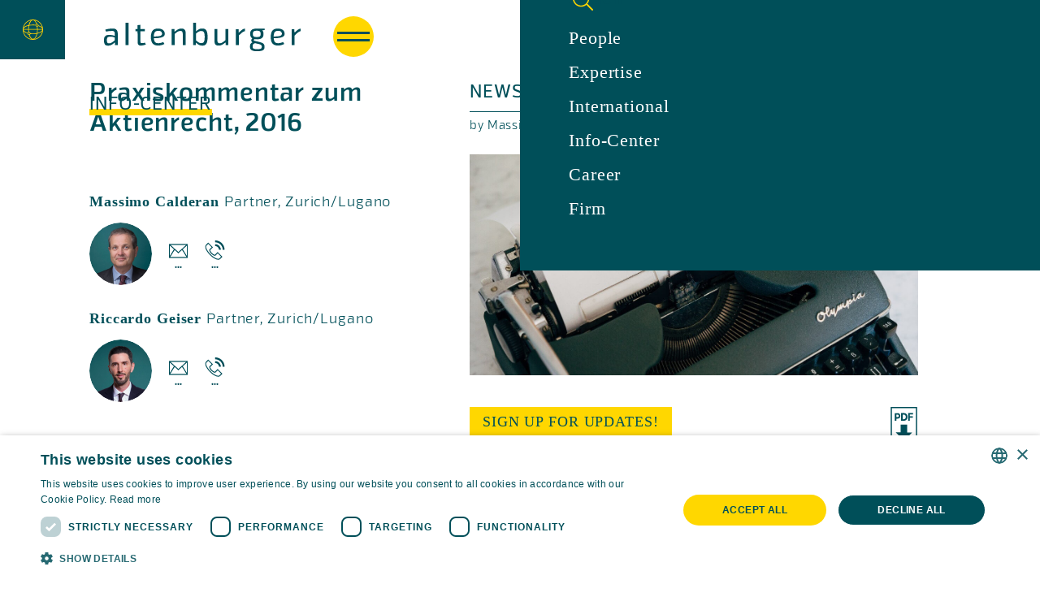

--- FILE ---
content_type: text/html; charset=utf-8
request_url: https://www.altenburger.ch/blog/praxiskommentar-zum-aktienrecht-2016
body_size: 11482
content:
<!DOCTYPE html><!-- Last Published: Tue Dec 23 2025 10:21:30 GMT+0000 (Coordinated Universal Time) --><html data-wf-domain="www.altenburger.ch" data-wf-page="5f305b4021c18628ab667d02" data-wf-site="5ee2325b4f503bfffd89d2ed" lang="en" data-wf-collection="5f305b4021c18653a9667d42" data-wf-item-slug="praxiskommentar-zum-aktienrecht-2016"><head><meta charset="utf-8"/><title>Praxiskommentar zum Aktienrecht, 2016</title><meta content="Kommentierung von Art. 736-751 OR (Auflösung der Aktiengesellschaft)" name="description"/><meta content="Praxiskommentar zum Aktienrecht, 2016" property="og:title"/><meta content="Kommentierung von Art. 736-751 OR (Auflösung der Aktiengesellschaft)" property="og:description"/><meta content="https://cdn.prod.website-files.com/5ee2325b4f503b301b89d304/602f6b4bede8654c2937794a_markus-winkler-aId-xYRTlEc-unsplash%20(1)%20(1)%20(1)%20(1).jpg" property="og:image"/><meta content="Praxiskommentar zum Aktienrecht, 2016" property="twitter:title"/><meta content="Kommentierung von Art. 736-751 OR (Auflösung der Aktiengesellschaft)" property="twitter:description"/><meta content="https://cdn.prod.website-files.com/5ee2325b4f503b301b89d304/602f6b4bede8654c2937794a_markus-winkler-aId-xYRTlEc-unsplash%20(1)%20(1)%20(1)%20(1).jpg" property="twitter:image"/><meta property="og:type" content="website"/><meta content="summary_large_image" name="twitter:card"/><meta content="width=device-width, initial-scale=1" name="viewport"/><link href="https://cdn.prod.website-files.com/5ee2325b4f503bfffd89d2ed/css/altenburger.shared.313e147c6.min.css" rel="stylesheet" type="text/css"/><style>@media (max-width:991px) and (min-width:768px) {html.w-mod-js:not(.w-mod-ix) [data-w-id="17aef9c0-236e-7a49-81b4-ddd5853db2d4"] {-webkit-transform:translate3d(100vw, 0, 0) scale3d(1, 1, 1) rotateX(0) rotateY(0) rotateZ(0) skew(0, 0);-moz-transform:translate3d(100vw, 0, 0) scale3d(1, 1, 1) rotateX(0) rotateY(0) rotateZ(0) skew(0, 0);-ms-transform:translate3d(100vw, 0, 0) scale3d(1, 1, 1) rotateX(0) rotateY(0) rotateZ(0) skew(0, 0);transform:translate3d(100vw, 0, 0) scale3d(1, 1, 1) rotateX(0) rotateY(0) rotateZ(0) skew(0, 0);}}@media (max-width:767px) and (min-width:480px) {html.w-mod-js:not(.w-mod-ix) [data-w-id="17aef9c0-236e-7a49-81b4-ddd5853db2d4"] {-webkit-transform:translate3d(100vw, 0, 0) scale3d(1, 1, 1) rotateX(0) rotateY(0) rotateZ(0) skew(0, 0);-moz-transform:translate3d(100vw, 0, 0) scale3d(1, 1, 1) rotateX(0) rotateY(0) rotateZ(0) skew(0, 0);-ms-transform:translate3d(100vw, 0, 0) scale3d(1, 1, 1) rotateX(0) rotateY(0) rotateZ(0) skew(0, 0);transform:translate3d(100vw, 0, 0) scale3d(1, 1, 1) rotateX(0) rotateY(0) rotateZ(0) skew(0, 0);}}@media (max-width:479px) {html.w-mod-js:not(.w-mod-ix) [data-w-id="17aef9c0-236e-7a49-81b4-ddd5853db2d4"] {-webkit-transform:translate3d(100vw, 0, 0) scale3d(1, 1, 1) rotateX(0) rotateY(0) rotateZ(0) skew(0, 0);-moz-transform:translate3d(100vw, 0, 0) scale3d(1, 1, 1) rotateX(0) rotateY(0) rotateZ(0) skew(0, 0);-ms-transform:translate3d(100vw, 0, 0) scale3d(1, 1, 1) rotateX(0) rotateY(0) rotateZ(0) skew(0, 0);transform:translate3d(100vw, 0, 0) scale3d(1, 1, 1) rotateX(0) rotateY(0) rotateZ(0) skew(0, 0);}}</style><script type="text/javascript">!function(o,c){var n=c.documentElement,t=" w-mod-";n.className+=t+"js",("ontouchstart"in o||o.DocumentTouch&&c instanceof DocumentTouch)&&(n.className+=t+"touch")}(window,document);</script><link href="https://cdn.prod.website-files.com/5ee2325b4f503bfffd89d2ed/6077fc9e4e8d6b9f9beb954d_Favicon.png" rel="shortcut icon" type="image/x-icon"/><link href="https://cdn.prod.website-files.com/5ee2325b4f503bfffd89d2ed/6077fca23f60576ef25addef_Webclip.svg" rel="apple-touch-icon"/><link href="https://www.altenburger.ch/blog/praxiskommentar-zum-aktienrecht-2016" rel="canonical"/><script type="application/ld+json">
{
  "@context": "https://schema.org",
  "@type": "BlogPosting",
  "headline": "Praxiskommentar zum Aktienrecht, 2016",
  "name": "Praxiskommentar zum Aktienrecht, 2016",
  "description": "Kommentierung von Art. 736-751 OR (Auflösung der Aktiengesellschaft)",
  "datePublished": "2021-02-19T07:56:18.701Z",
  "dateModified": "2021-02-19T07:40:08.308Z",
  "image": {
    "@type": "ImageObject",
    "url": "https://cdn.prod.website-files.com/5ee2325b4f503b301b89d304/602f6b4bede8654c2937794a_markus-winkler-aId-xYRTlEc-unsplash%20(1)%20(1)%20(1)%20(1).jpg"
  },
  "author": {
    "@type": "Organization",
    "name": "Altenburger Ltd legal + tax",
    "logo": {
      "@type": "ImageObject",
      "url": "https://cdn.prod.website-files.com/5ee2325b4f503bfffd89d2ed/5ee2325b4f503bcc2489d31d_altenburger_LOGO_Petrol.svg"
    }
  },
  "publisher": {
    "@type": "Organization",
    "name": "Altenburger Ltd legal + tax",
    "logo": {
      "@type": "ImageObject",
      "url": "https://cdn.prod.website-files.com/5ee2325b4f503bfffd89d2ed/5ee2325b4f503bcc2489d31d_altenburger_LOGO_Petrol.svg"
    },
    "url": "https://www.altenburger.ch/",
    "sameAs": [
      "https://www.linkedin.com/company/altenburger-ltd-legal---tax/"
    ]
  },
  "about": {
    "@type": "Thing",
    "name": "Corporate"
  },
  "articleSection": "News",
  "keywords": [
    "Tax",
    "Legal",
    "Altenburger",
    "Zurich"
  ]
}
</script><script async="" src="https://www.googletagmanager.com/gtag/js?id=UA-2182782-1"></script><script type="text/javascript">window.dataLayer = window.dataLayer || [];function gtag(){dataLayer.push(arguments);}gtag('js', new Date());gtag('config', 'UA-2182782-1', {'anonymize_ip': true});</script><script async="" src="https://www.googletagmanager.com/gtag/js?id=G-ZMJMH2V5R1"></script><script type="text/javascript">window.dataLayer = window.dataLayer || [];function gtag(){dataLayer.push(arguments);}gtag('set', 'developer_id.dZGVlNj', true);gtag('js', new Date());gtag('config', 'G-ZMJMH2V5R1');</script><script type="text/javascript" src="https://cdn.weglot.com/weglot.min.js"></script>
<script>
    Weglot.initialize({
        api_key: 'wg_6b731c42598a65c5447fcda77c0a9ef72',
      	remove_unused_link_hooks: true,
    });
</script>
<link href="https://cdn.prod.website-files.com/5ee2325b4f503bfffd89d2ed/655c8f6f7e9d042803e63860_altenburger_apple-touch-icon.png" rel="apple-touch-icon">
<meta name = "seobility" content = "201acdb22387e628601a04c256299790">
<style>

/* set glyphs g + e to itoya font */
body {
-moz-font-feature-settings: 'ss01' on;
-ms-font-feature-settings: 'ss01' on;
-o-font-feature-settings: 'ss01' on;
-webkit-font-feature-settings: 'ss01' on;
font-feature-settings: 'ss01' on;
  
/* optimize font rendering*/
-webkit-font-smoothing: antialiased;
-moz-osx-font-smoothing: grayscale;

/* smoth pagge transition*/
-webkit-animation: fadein 2s; /* Safari, Chrome and Opera > 12.1 */
       -moz-animation: fadein 2s; /* Firefox < 16 */
        -ms-animation: fadein 2s; /* Internet Explorer */
         -o-animation: fadein 2s; /* Opera < 12.1 */
            animation: fadein 2s;
}

@keyframes fadein {
    from { opacity: 0; }
    to   { opacity: 1; }
}

/* Firefox < 16 */
@-moz-keyframes fadein {
    from { opacity: 0; }
    to   { opacity: 1; }
}

/* Safari, Chrome and Opera > 12.1 */
@-webkit-keyframes fadein {
    from { opacity: 0; }
    to   { opacity: 1; }
}

/* Internet Explorer */
@-ms-keyframes fadein {
    from { opacity: 0; }
    to   { opacity: 1; }
}

/* Opera < 12.1 */
@-o-keyframes fadein {
    from { opacity: 0; }
    to   { opacity: 1; }
}
  
/* remove highlighting element on tap */
a {
  -webkit-tap-highlight-color: rgba(0,0,0,0);
  -webkit-tap-highlight-color: transparent; /* For some Androids */
}

/* change font on hidden element */
.webflow-button-2.w--current {
  font-family: Itoya, sans-serif;
}

@supports (-webkit-overflow-scrolling: touch) {
   input {
     font-size: 16px !important;
   }
}

/* Internet Explorer */
/* clear search styles from Internet Explorer */
input.hide-clear[type=search]::-ms-clear,
input.hide-clear[type=search]::-ms-reveal {
  display: none;
  width: 0;
  height: 0; 
}

input[type="search"]::-webkit-search-decoration,
input[type="search"]::-webkit-search-cancel-button,
input[type="search"]::-webkit-search-results-button,
input[type="search"]::-webkit-search-results-decoration {
  -webkit-appearance:none;
}

/* custom styling for Internet Explorer */
@media all and (-ms-high-contrast: none), (-ms-high-contrast: active) {
  .main-nav-wrapper {
  	position: fixed !important
    }
  .ie-devider {
    display: block !important
  	} 
  .portrait-image-circle {
    display: none
  }
  .info-center-loader {
    height: 0px !important;
    display: none !important;
  }
  .ie-latest-article-collection-list-wrapper {
    display: block !important
  }
  .info-center-wrapper {
    display: none !important
  }  
  .latest-article-image-wrapper {
    display: none
  }
  .ie-latest-article-image-wrapper {
    display: inline-block !important
  }

  .content-section-rich-text-block-all {
  	display: none
  }
  .content-section-rich-text-block-ie {
  	display: block !important
  }
  .ie-none {
    display: none
  }

  .left-side-nav-wrapper {
    display: none
  }
  } 

</style>

<script id="jetboost-script" type="text/javascript"> window.JETBOOST_SITE_ID = "ckue1xi0z0o1a0u0fhc3o28sm"; (function(d) { var s = d.createElement("script"); s.src = "https://cdn.jetboost.io/jetboost.js"; s.async = 1; d.getElementsByTagName("head")[0].appendChild(s); })(document); </script>

<!-- Google Tag Manager -->
<script>(function(w,d,s,l,i){w[l]=w[l]||[];w[l].push({'gtm.start':
new Date().getTime(),event:'gtm.js'});var f=d.getElementsByTagName(s)[0],
j=d.createElement(s),dl=l!='dataLayer'?'&l='+l:'';j.async=true;j.src=
'https://www.googletagmanager.com/gtm.js?id='+i+dl;f.parentNode.insertBefore(j,f);
})(window,document,'script','dataLayer','GTM-KFRZ5B3');</script>
<!-- End Google Tag Manager -->

<style>
.meta-image-wrapper {
-webkit-backface-visibility: hidden;
-moz-backface-visibility: hidden;
-webkit-transform: translate3d(0, 0, 0);
-moz-transform: translate3d(0, 0, 0)
}
</style></head><body class="body"><div class="main-nav-holder translate"><div scroll="both" class="nav-overlay"></div><div class="main-nav-inner-wrapper"><a title="logo" href="/" class="logo-wrapper w-inline-block w-clearfix"><img src="https://cdn.prod.website-files.com/5ee2325b4f503bfffd89d2ed/5ee2325b4f503bcc2489d31d_altenburger_LOGO_Petrol.svg" alt="altenburger tax and legal, switzerland, zurich, genf, geneva, lugano" class="logo logo-petrol logo-petrol-content-area"/></a><div scroll="both" data-w-id="17aef9c0-236e-7a49-81b4-ddd5853db2d1" class="menu-button"><div class="first-click"></div><div class="second-click"></div><div class="line-1 line-1-petrol"></div><div class="line-2 line-2-petrol"></div></div><div data-w-id="17aef9c0-236e-7a49-81b4-ddd5853db2d4" class="nav-menu menu tranlate"><div class="nav-wrapper"><div class="nav-head-wrapper"><div class="nav-head-details-wrapper"><a href="#Weglot-en" class="nav-head-link-wrapper weglot-link--active hidden w-inline-block"><div class="nav-head-link-text nav-head-link-text-language">E</div></a><a href="#Weglot-en" class="nav-head-link-wrapper hidden w-inline-block"><div class="nav-head-link-text nav-head-link-text-language">E</div></a><a href="#Weglot-en" class="nav-head-link-wrapper w-inline-block"><div class="nav-head-link-text nav-head-link-text-language">E</div></a><a href="#Weglot-de" class="nav-head-link-wrapper w-inline-block"><div class="nav-head-link-text nav-head-link-text-language">D</div></a><a href="#Weglot-fr" class="nav-head-link-wrapper w-inline-block"><div class="nav-head-link-text nav-head-link-text-language">F</div></a><a href="#Weglot-it" class="nav-head-link-wrapper w-inline-block"><div class="nav-head-link-text nav-head-link-text-language">I</div></a><a href="#Weglot-tw" class="nav-head-link-wrapper w-inline-block w-condition-invisible"><div class="nav-head-link-text nav-head-link-text-language">CN</div></a><a href="#Weglot-ru" class="nav-head-link-wrapper w-inline-block w-condition-invisible"><div class="nav-head-link-text nav-head-link-text-language">RU</div></a></div><div class="nav-head-details-wrapper-focus"><div class="focus-wrapper-menu"><div class="collection-list-wrapper-focus w-dyn-list"><div class="empty-state-9 w-dyn-empty"></div></div></div></div><div class="nav-head-details-wrapper nav-head-details-wrapper-vertical"><div class="nav-head-details-sections"><a href="/" class="nav-head-link-wrapper w-inline-block"><div class="nav-head-link-text nav-head-link-text-home">Home</div></a></div><div class="nav-head-details-sections"><a rel="noreferrer" href="https://www.linkedin.com/company/altenburger-ltd-legal---tax/" target="_blank" class="nav-head-link-wrapper w-inline-block"><div class="nav-head-link-text">LinkedIn</div></a><a href="/contact" class="nav-head-link-wrapper w-inline-block"><div class="nav-head-link-text">Contact</div></a></div></div></div><div class="nav-search"><form action="/search" data-w-id="17aef9c0-236e-7a49-81b4-ddd5853db306" style="width:35PX" class="search w-form"><div class="search-label-embed w-embed"><label for="main-nav-search">Seach</label></div><input class="nav_search-input w-input" maxlength="256" name="query" style="border-color:rgb(255,215,0)" placeholder="" type="search" id="main-nav-search" required=""/><input type="submit" class="search-button w-button" value=""/></form></div><div class="nav-main-wrapper"><a href="/people" class="nav-main-link-wrapper w-inline-block"><div class="naviagtion-link">People<br/></div></a><link rel="prefetch" href="/people"/><a href="/expertise" class="nav-main-link-wrapper w-inline-block"><div class="naviagtion-link">Expertise<br/></div></a><link rel="prefetch" href="/expertise"/><a href="/international" class="nav-main-link-wrapper w-inline-block"><div class="naviagtion-link">International<br/></div></a><link rel="prefetch" href="/international"/><a href="/blog" class="nav-main-link-wrapper w-inline-block"><div class="naviagtion-link">Info-Center<br/></div></a><link rel="prefetch" href="/blog"/><a href="/career" class="nav-main-link-wrapper w-inline-block"><div class="naviagtion-link">Career<br/></div></a><link rel="prefetch" href="/career"/><a href="/firm" class="nav-main-link-wrapper w-inline-block"><div class="naviagtion-link">Firm<br/></div></a><link rel="prefetch" href="/firm"/></div></div></div></div></div><div class="css-inline w-embed"><style>

/* -- custom second+ collection-items within multi-ref-field for authors */   
.people-contact-item:not(:first-child):before {
    content: ', ';
} /* set comma befor second+ authors */

/* -- custom second+ collection-items within multi-ref-field for authors */   
.latest-article-meta-autor-collection-list-item:not(:first-child):before {
    content: ', ';
} /* set comma befor second+ authors */

</style></div><div id="top" class="top-anchor-wrapper"></div><div class="main-wrapper main-wrapper-parallax main-wrapper-parallax-section people"><div class="left-side-nav-wrapper"><div class="globe-wrapper globe-wrapper-inner"><a href="#" class="globe-link w-inline-block"><img src="https://cdn.prod.website-files.com/5ee2325b4f503bfffd89d2ed/5ff43f6fbee80a08fdbeea5f_Globe_KLEIN_109.svg" alt="globe icon yellow" class="globe-icon"/></a></div></div><div class="main-section main-section-level-2"><div class="main-content"><div class="main-nav-wrapper main-nav-wrapper-subsite"><div class="main-nav-space-wrapper"><div class="main-nav-space-yellow"></div><div class="main-nav-space-white"></div></div><div class="main-nav-background-image-wrapper"><img src="https://cdn.prod.website-files.com/5ee2325b4f503bfffd89d2ed/6011bbde626e8634c14ca16e_G06_info-center_109_1.svg" alt="Praxiskommentar zum Aktienrecht, 2016" class="main-nav-background-image man-nav-background-image-suubsite print-no"/></div><div class="main-nav-heading-holder main-nav-heading-holder-sticky"><div class="bredcrumb-nav-wrapper bredcrumb-nav-wrapper-sticky"><a href="/blog" class="breadcrumb-nav-anchor-link w-inline-block"><div class="breadcrumb-nav-anchor-link-inner-wrapper"><div class="breadcrumb-nav-anchor-link-text breadcrumb-nav-link-current-text-current breadcrumb-nav-link-current-text-current-home">Info-Center</div></div></a></div><div class="main-nav-devider-underline"></div></div></div><div class="main-content-wrapper main-content-wrapper-blog"><div id="portrait" class="content-section content-section-people"><div class="ie-devider ie-devider-subsite"></div><div class="content-section-block content-section-block-large-margin-top"><div class="main-content-inner-wrapper w-clearfix"><div class="content-section-left content-section-left-blog"><div class="content-section-heading-wrapper-blog"><h1 class="h1 h1-small">Praxiskommentar zum Aktienrecht, 2016</h1></div><div class="print-no"><div class="post-authors-wrapper"><div class="post-authors-collection-wrapper w-dyn-list"><div role="list" class="post-authors-collection-list w-dyn-items"><div role="listitem" class="post-author-item w-dyn-item"><a href="/people/massimo-calderan" class="meta-contact-wrapper w-inline-block"><div class="heading-text-block heading-text-block-small-inline no-translation">Massimo Calderan</div><div class="heading-text-block heading-text-block-small-inline"> </div><div class="standard-text-block standard-text-block-small-inline no-translation">Partner</div><div class="standard-text-block standard-text-block-small-inline">, </div><div class="standard-text-block standard-text-block-small-inline">Zurich</div><div class="standard-text-block standard-text-block-small-inline">/</div><div class="standard-text-block standard-text-block-small-inline">Lugano</div><div class="devider-small-1vw"></div></a><div class="meta-contact-details-wrapper"><a title="portraint" href="/people/massimo-calderan" class="meta-image-wrapper w-inline-block"><img alt="Massimo Calderan" src="https://cdn.prod.website-files.com/5ee2325b4f503b301b89d304/60793c81783403e7c455a402_Calderan_sitting_portrait.jpg" class="meta-image"/></a><div class="meta-contact-inner-wrapper"><a title="email" href="mailto:calderan@altenburger.ch" class="meta-contact-icon-link w-inline-block"><img src="https://cdn.prod.website-files.com/5ee2325b4f503bfffd89d2ed/5ee2325b4f503b509e89d322_Footer_Mail_Petrol.svg" alt="By clicking on this logo you can email commercial Swiss law firm Altenburger legal + tax with offices in Zurich, Geneva and Lugano." class="meta-contact-icon-image"/></a><a href="tel:+41588102222" class="meta-contact-icon-link w-inline-block"><img src="https://cdn.prod.website-files.com/5ee2325b4f503bfffd89d2ed/5ee2325b4f503b300b89d354_Footer_Telefon_Petrol.svg" alt="Altenburger Tel" class="meta-contact-icon-image"/></a></div></div><div class="devider-smaller-2vw"></div></div><div role="listitem" class="post-author-item w-dyn-item"><a href="/people/riccardo-geiser" class="meta-contact-wrapper w-inline-block"><div class="heading-text-block heading-text-block-small-inline no-translation">Riccardo Geiser</div><div class="heading-text-block heading-text-block-small-inline"> </div><div class="standard-text-block standard-text-block-small-inline no-translation">Partner</div><div class="standard-text-block standard-text-block-small-inline">, </div><div class="standard-text-block standard-text-block-small-inline">Zurich</div><div class="standard-text-block standard-text-block-small-inline">/</div><div class="standard-text-block standard-text-block-small-inline">Lugano</div><div class="devider-small-1vw"></div></a><div class="meta-contact-details-wrapper"><a title="portraint" href="/people/riccardo-geiser" class="meta-image-wrapper w-inline-block"><img alt="Riccardo Geiser" src="https://cdn.prod.website-files.com/5ee2325b4f503b301b89d304/694a56b4ef07f249ad5514dd_Geiser_sitting_portrait_S.jpg" class="meta-image"/></a><div class="meta-contact-inner-wrapper"><a title="email" href="mailto:geiser@altenburger.ch" class="meta-contact-icon-link w-inline-block"><img src="https://cdn.prod.website-files.com/5ee2325b4f503bfffd89d2ed/5ee2325b4f503b509e89d322_Footer_Mail_Petrol.svg" alt="By clicking on this logo you can email commercial Swiss law firm Altenburger legal + tax with offices in Zurich, Geneva and Lugano." class="meta-contact-icon-image"/></a><a href="tel:+41588102222" class="meta-contact-icon-link w-inline-block"><img src="https://cdn.prod.website-files.com/5ee2325b4f503bfffd89d2ed/5ee2325b4f503b300b89d354_Footer_Telefon_Petrol.svg" alt="Altenburger Tel" class="meta-contact-icon-image"/></a></div></div><div class="devider-smaller-2vw"></div></div></div></div></div></div></div><div class="content-section-right"><div class="post-meta-wrapper print-no"><div class="post-meta post-meta-category no-translation">News</div><div class="post-meta"> | </div><div class="post-meta pf-date">January 2016</div><div class="post-meta"> | </div><div class="topics-collection-list-wrapper w-dyn-list"><div role="list" class="topics-collection-list w-dyn-items"><div role="listitem" class="topics-collection-item w-dyn-item"><div class="post-meta"> #</div><div class="post-meta no-translation">Corporate</div></div><div role="listitem" class="topics-collection-item w-dyn-item"><div class="post-meta"> #</div><div class="post-meta no-translation">Commercial</div></div></div></div><div class="latest-article-devider"></div></div><div class="latest-article-autor-inner-wrapper latest-article-autor-inner-wrapper-service print-no"><div class="latest-article-meta latest-article-meta-author">by </div><div class="latest-article-meta latest-article-meta-author w-condition-invisible">Altenburger Team</div><div class="latest-article-meta-autor-collection-list-wrapper w-dyn-list"><div role="list" class="latest-article-meta-autor-collection-list w-dyn-items"><div role="listitem" class="latest-article-meta-autor-collection-list-item w-dyn-item"><div class="meta-autor-wrapper"><div class="latest-article-meta latest-article-meta-author first-letter-only no-translation">Massimo</div><div class="latest-article-meta latest-article-meta-author"> </div><div class="latest-article-meta latest-article-meta-author no-translation">Calderan</div></div></div><div role="listitem" class="latest-article-meta-autor-collection-list-item w-dyn-item"><div class="meta-autor-wrapper"><div class="latest-article-meta latest-article-meta-author first-letter-only no-translation">Riccardo</div><div class="latest-article-meta latest-article-meta-author"> </div><div class="latest-article-meta latest-article-meta-author no-translation">Geiser</div></div></div></div></div></div><div class="w-dyn-list"><div role="list" class="w-dyn-items"><div role="listitem" class="w-dyn-item"><div class="print-yes">Massimo Calderan</div></div><div role="listitem" class="w-dyn-item"><div class="print-yes">Riccardo Geiser</div></div></div></div><div class="devider-small-1vw"></div><img alt="Praxiskommentar zum Aktienrecht, 2016" src="https://cdn.prod.website-files.com/5ee2325b4f503b301b89d304/602f6b4bede8654c2937794a_markus-winkler-aId-xYRTlEc-unsplash%20(1)%20(1)%20(1)%20(1).jpg" loading="eager" sizes="100vw" srcset="https://cdn.prod.website-files.com/5ee2325b4f503b301b89d304/602f6b4bede8654c2937794a_markus-winkler-aId-xYRTlEc-unsplash%20(1)%20(1)%20(1)%20(1)-p-500.jpeg 500w, https://cdn.prod.website-files.com/5ee2325b4f503b301b89d304/602f6b4bede8654c2937794a_markus-winkler-aId-xYRTlEc-unsplash%20(1)%20(1)%20(1)%20(1)-p-800.jpeg 800w, https://cdn.prod.website-files.com/5ee2325b4f503b301b89d304/602f6b4bede8654c2937794a_markus-winkler-aId-xYRTlEc-unsplash%20(1)%20(1)%20(1)%20(1).jpg 1280w" class="main-image"/><div class="devider-smaller-1vw"></div><div class="devider-smaller-2vw"></div><div class="element-wrapper"><div id="w-node-_08b4b17e-329c-793b-b62c-ea75cfa28479-ab667d02" class="downloads-wrapper print-no"><a href="/blog#newsletter" class="calltoaction-button newsletter w-button">sign up for updates!</a></div><div id="w-node-d9ebf978-94d7-d4fa-3c48-89c2374784f6-ab667d02" class="print-icon-link"><div class="html-embed-8 w-embed w-script"><script>var pfHeaderImgUrl = 'https://headstarterz.fra1.cdn.digitaloceanspaces.com/clients/altenburger/cv/altenburger_logo_cv.png';var pfHeaderTagline = '-';var pfdisableClickToDel = 1;var pfHideImages = 0;var pfImageDisplayStyle = 'right';var pfDisablePDF = 0;var pfDisableEmail = 1;var pfDisablePrint = 0;var pfCustomCSS = 'https://cdn.headstarterz.cc/assets/altenburger/altenburger_blogpost_printfriendly.css';var pfEncodeImages = 0;var pfShowHiddenContent = 0;var pfBtVersion='2';(function(){var js,pf;pf=document.createElement('script');pf.type='text/javascript';pf.src='//cdn.printfriendly.com/printfriendly.js';document.getElementsByTagName('head')[0].appendChild(pf)})();</script><a href="https://www.printfriendly.com" style="color:#004f59;text-decoration:none;" class="printfriendly" onclick="window.print();return false;" title="CV als PDF drucken"><img style="border:none;-webkit-box-shadow:none;box-shadow:none;" src="https://cdn.prod.website-files.com/5ee2325b4f503bfffd89d2ed/61fd27331f4b9933cded5866_Footer_PDF3_Petrol.svg" alt="Blog post als PDF drucken"/></a></div></div></div><div class="contact-details-inner-wrapper contact-details-inner-wrapper-mobile print-no"><div class="post-authors-collection-wrapper w-dyn-list"><div role="list" class="post-authors-collection-list w-dyn-items"><div role="listitem" class="post-author-item w-dyn-item"><a href="/people/massimo-calderan" class="meta-contact-wrapper w-inline-block"><div class="heading-text-block heading-text-block-small-inline no-translation">Massimo Calderan</div><div class="heading-text-block heading-text-block-small-inline"> </div><div class="standard-text-block standard-text-block-small-inline no-translation">Partner</div><div class="standard-text-block standard-text-block-small-inline">, </div><div class="standard-text-block standard-text-block-small-inline">Zurich</div><div class="standard-text-block standard-text-block-small-inline">/</div><div class="standard-text-block standard-text-block-small-inline">Lugano</div><div class="devider-small-1vw"></div></a><div class="meta-contact-details-wrapper"><a href="/people/massimo-calderan" class="meta-image-wrapper w-inline-block"><img alt="Massimo Calderan" src="https://cdn.prod.website-files.com/5ee2325b4f503b301b89d304/60793c81783403e7c455a402_Calderan_sitting_portrait.jpg" class="meta-image"/></a><div class="meta-contact-inner-wrapper"><a href="mailto:calderan@altenburger.ch" class="meta-contact-icon-link w-inline-block"><img src="https://cdn.prod.website-files.com/5ee2325b4f503bfffd89d2ed/5ee2325b4f503b509e89d322_Footer_Mail_Petrol.svg" alt="By clicking on this logo you can email commercial Swiss law firm Altenburger legal + tax with offices in Zurich, Geneva and Lugano." class="meta-contact-icon-image"/></a><a href="tel:+41588102222" class="meta-contact-icon-link w-inline-block"><img src="https://cdn.prod.website-files.com/5ee2325b4f503bfffd89d2ed/5ee2325b4f503b300b89d354_Footer_Telefon_Petrol.svg" alt="Altenburger Tel" class="meta-contact-icon-image"/></a></div></div></div><div role="listitem" class="post-author-item w-dyn-item"><a href="/people/riccardo-geiser" class="meta-contact-wrapper w-inline-block"><div class="heading-text-block heading-text-block-small-inline no-translation">Riccardo Geiser</div><div class="heading-text-block heading-text-block-small-inline"> </div><div class="standard-text-block standard-text-block-small-inline no-translation">Partner</div><div class="standard-text-block standard-text-block-small-inline">, </div><div class="standard-text-block standard-text-block-small-inline">Zurich</div><div class="standard-text-block standard-text-block-small-inline">/</div><div class="standard-text-block standard-text-block-small-inline">Lugano</div><div class="devider-small-1vw"></div></a><div class="meta-contact-details-wrapper"><a href="/people/riccardo-geiser" class="meta-image-wrapper w-inline-block"><img alt="Riccardo Geiser" src="https://cdn.prod.website-files.com/5ee2325b4f503b301b89d304/694a56b4ef07f249ad5514dd_Geiser_sitting_portrait_S.jpg" class="meta-image"/></a><div class="meta-contact-inner-wrapper"><a href="mailto:geiser@altenburger.ch" class="meta-contact-icon-link w-inline-block"><img src="https://cdn.prod.website-files.com/5ee2325b4f503bfffd89d2ed/5ee2325b4f503b509e89d322_Footer_Mail_Petrol.svg" alt="By clicking on this logo you can email commercial Swiss law firm Altenburger legal + tax with offices in Zurich, Geneva and Lugano." class="meta-contact-icon-image"/></a><a href="tel:+41588102222" class="meta-contact-icon-link w-inline-block"><img src="https://cdn.prod.website-files.com/5ee2325b4f503bfffd89d2ed/5ee2325b4f503b300b89d354_Footer_Telefon_Petrol.svg" alt="Altenburger Tel" class="meta-contact-icon-image"/></a></div></div></div></div></div></div><div class="print_date pf-date">January 2016</div><div class="devider-smaller-2vw"></div><div class="heading-text-block print-yes">Kommentierung von Art. 736-751 OR (Auflösung der Aktiengesellschaft)</div><div class="print-yes">___<br/>‍</div><div class="devider-smaller-2vw"></div><div class="standard-rich-text-block standard-rich-text-block-small-wide w-richtext"><p>Ein Kommentar aus der Praxis für die Praxis: Das handliche Werk kommentiert sämtliche Bestimmungen zur Aktiengesellschaft, zur kaufmännischen Buchführung und Rechnungslegung und die gesamte Verordnung gegen übermässige Vergütungen bei börsenkotierten Aktiengesellschaften (VegüV).</p><p>Alle 15 Autorinnen und Autoren verfügen über langjährige Erfahrung in grösseren Wirtschaftskanzleien und verstehen es, sämtliche relevanten Fragestellungen praxisnah zu analysieren. Resultat ist ein verständlicher, konziser, aber dennoch wissenschaftlich fundierter Kurzkommentar. Für den gesamten Überblick sind im Anhang ausserdem die Geschäftsbücherverordnung und die VASR abgedruckt. Zahlreiche Darstellungen und ein ausführliches Stichwortverzeichnis ermöglichen überdies einen ausgesprochen raschen Zugang zum Werk. Ab sofort gehört dieser Kommentar auf jeden Schreibtisch und in jede Aktentasche von Unternehmensrechtlern und Verwaltungsräten in der Schweiz.</p><p>Bestellen Sie unter <a href="http://www.ofv.ch" target="_blank">www.ofv.ch</a></p></div><div class="downloads-wrapper print-no"><a href="#" class="download-button w-condition-invisible w-button">Download (English)</a><a href="#" class="download-button de w-condition-invisible w-button">Download (German)</a><a href="#" class="download-button fr w-condition-invisible w-button">Download (French)</a><a href="#" class="download-button it w-condition-invisible w-button">Download (Italian)</a><a href="#" class="download-button ru w-condition-invisible w-button">Download (Russian)</a><a href="#" class="download-button cn w-condition-invisible w-button">Download (China)</a></div></div></div></div></div><div class="devider-standard-4vw"></div><div id="more" class="content-section content-section-more"><h2 class="h2 print-no">Related Services</h2><div class="circle-link-wrapper print-no"><a title="learn more" data-w-id="aa922e66-f7d1-2319-a8a1-34471cf81a72" href="#" class="circle-link no-translation w-inline-block w-condition-invisible"><div class="circle-inner-wrapper"><img src="https://cdn.prod.website-files.com/5ee2325b4f503bfffd89d2ed/5ee2325b4f503b2af889d32f_Menu_Pfeil_Petrol.svg" width="73.5" alt="circle arrow" class="content-section-circle-arrow"/><div style="-webkit-transform:translate3d(0, 0, 0) scale3d(1, 1, 1) rotateX(0) rotateY(0) rotateZ(0) skew(0, 0);-moz-transform:translate3d(0, 0, 0) scale3d(1, 1, 1) rotateX(0) rotateY(0) rotateZ(0) skew(0, 0);-ms-transform:translate3d(0, 0, 0) scale3d(1, 1, 1) rotateX(0) rotateY(0) rotateZ(0) skew(0, 0);transform:translate3d(0, 0, 0) scale3d(1, 1, 1) rotateX(0) rotateY(0) rotateZ(0) skew(0, 0)" class="circle-text w-dyn-bind-empty"></div></div></a><a data-w-id="d51be626-7dc2-dae1-7ccb-08dfd92e212d" href="#" class="circle-link no-translation w-inline-block w-condition-invisible"><div class="circle-inner-wrapper"><img src="https://cdn.prod.website-files.com/5ee2325b4f503bfffd89d2ed/5ee2325b4f503b2af889d32f_Menu_Pfeil_Petrol.svg" width="73.5" alt="circle arrow" class="content-section-circle-arrow"/><div style="-webkit-transform:translate3d(0, 0, 0) scale3d(1, 1, 1) rotateX(0) rotateY(0) rotateZ(0) skew(0, 0);-moz-transform:translate3d(0, 0, 0) scale3d(1, 1, 1) rotateX(0) rotateY(0) rotateZ(0) skew(0, 0);-ms-transform:translate3d(0, 0, 0) scale3d(1, 1, 1) rotateX(0) rotateY(0) rotateZ(0) skew(0, 0);transform:translate3d(0, 0, 0) scale3d(1, 1, 1) rotateX(0) rotateY(0) rotateZ(0) skew(0, 0)" class="circle-text w-dyn-bind-empty"></div></div></a><a data-w-id="d87be929-ec14-0323-2dd1-f543906d600b" href="#" class="circle-link no-translation w-inline-block w-condition-invisible"><div class="circle-inner-wrapper"><img src="https://cdn.prod.website-files.com/5ee2325b4f503bfffd89d2ed/5ee2325b4f503b2af889d32f_Menu_Pfeil_Petrol.svg" width="73.5" alt="circle arrow" class="content-section-circle-arrow"/><div style="-webkit-transform:translate3d(0, 0, 0) scale3d(1, 1, 1) rotateX(0) rotateY(0) rotateZ(0) skew(0, 0);-moz-transform:translate3d(0, 0, 0) scale3d(1, 1, 1) rotateX(0) rotateY(0) rotateZ(0) skew(0, 0);-ms-transform:translate3d(0, 0, 0) scale3d(1, 1, 1) rotateX(0) rotateY(0) rotateZ(0) skew(0, 0);transform:translate3d(0, 0, 0) scale3d(1, 1, 1) rotateX(0) rotateY(0) rotateZ(0) skew(0, 0)" class="circle-text w-dyn-bind-empty"></div></div></a><a data-w-id="e68af923-96c7-d822-91ed-f9a04e3e9cbb" href="/blog" class="circle-link w-inline-block"><div class="circle-inner-wrapper"><img src="https://cdn.prod.website-files.com/5ee2325b4f503bfffd89d2ed/5ee2325b4f503b2af889d32f_Menu_Pfeil_Petrol.svg" width="73.5" alt="circle arrow" class="content-section-circle-arrow"/><div style="-webkit-transform:translate3d(0, 0, 0) scale3d(1, 1, 1) rotateX(0) rotateY(0) rotateZ(0) skew(0, 0);-moz-transform:translate3d(0, 0, 0) scale3d(1, 1, 1) rotateX(0) rotateY(0) rotateZ(0) skew(0, 0);-ms-transform:translate3d(0, 0, 0) scale3d(1, 1, 1) rotateX(0) rotateY(0) rotateZ(0) skew(0, 0);transform:translate3d(0, 0, 0) scale3d(1, 1, 1) rotateX(0) rotateY(0) rotateZ(0) skew(0, 0)" class="circle-text">Browse our latest Articles</div></div></a><a data-w-id="579e20c0-0062-f9d6-09c6-830098b36b34" href="/expertise" class="circle-link w-inline-block"><div class="circle-inner-wrapper"><img src="https://cdn.prod.website-files.com/5ee2325b4f503bfffd89d2ed/5ee2325b4f503b2af889d32f_Menu_Pfeil_Petrol.svg" width="73.5" alt="circle arrow" class="content-section-circle-arrow"/><div style="-webkit-transform:translate3d(0, 0, 0) scale3d(1, 1, 1) rotateX(0) rotateY(0) rotateZ(0) skew(0, 0);-moz-transform:translate3d(0, 0, 0) scale3d(1, 1, 1) rotateX(0) rotateY(0) rotateZ(0) skew(0, 0);-ms-transform:translate3d(0, 0, 0) scale3d(1, 1, 1) rotateX(0) rotateY(0) rotateZ(0) skew(0, 0);transform:translate3d(0, 0, 0) scale3d(1, 1, 1) rotateX(0) rotateY(0) rotateZ(0) skew(0, 0)" class="circle-text">Learn more about our Expertise</div></div></a><a data-w-id="67861769-2f4c-e6f1-38ba-2a6254b1027d" href="/firm" class="circle-link w-inline-block"><div class="circle-inner-wrapper"><img src="https://cdn.prod.website-files.com/5ee2325b4f503bfffd89d2ed/5ee2325b4f503b2af889d32f_Menu_Pfeil_Petrol.svg" width="73.5" alt="circle arrow" class="content-section-circle-arrow"/><div style="-webkit-transform:translate3d(0, 0, 0) scale3d(1, 1, 1) rotateX(0) rotateY(0) rotateZ(0) skew(0, 0);-moz-transform:translate3d(0, 0, 0) scale3d(1, 1, 1) rotateX(0) rotateY(0) rotateZ(0) skew(0, 0);-ms-transform:translate3d(0, 0, 0) scale3d(1, 1, 1) rotateX(0) rotateY(0) rotateZ(0) skew(0, 0);transform:translate3d(0, 0, 0) scale3d(1, 1, 1) rotateX(0) rotateY(0) rotateZ(0) skew(0, 0)" class="circle-text">Learn more about Altenburger</div></div></a></div><div class="devider-wide"></div></div></div></div><div class="main-footer"><div class="main-footer-wrapper"><div class="main-footer-content-wrapper"><div class="main-footer-column main-footer-column-left"><div class="main-footer-logo-wrapper"><a href="/" class="footer-logo-link w-inline-block"><img src="https://cdn.prod.website-files.com/5ee2325b4f503bfffd89d2ed/5ee2325b4f503bcc2489d31d_altenburger_LOGO_Petrol.svg" alt="Altenburger tax + legal, Logo" class="image-8"/></a></div><div class="main-footer-details-wrapper"><div class="footer-links-wrapper"><a href="#Weglot-en" class="footer-link-wrapper w-inline-block"><div class="footer-language-link-text">E</div></a><a href="#Weglot-de" class="footer-link-wrapper w-inline-block"><div class="footer-language-link-text">D</div></a><a href="#Weglot-fr" class="footer-link-wrapper w-inline-block"><div class="footer-language-link-text">F</div></a><a href="#Weglot-it" class="footer-link-wrapper w-inline-block"><div class="footer-language-link-text">I</div></a><a href="#Weglot-tw" class="footer-link-wrapper w-inline-block w-condition-invisible"><div class="footer-language-link-text">CN</div></a><a href="#Weglot-ru" class="footer-link-wrapper w-inline-block w-condition-invisible"><div class="footer-language-link-text">RU</div></a></div></div></div></div><div class="main-footer-content-wrapper right"><div class="main-footer-column"><div class="main-footer-links-wrapper"><div class="main-footer-links-inner-wrapper"><a data-w-id="a3e7cbcc-ca11-cdce-cd59-07cffce6be4f" href="/contact" class="main-footer-link w-inline-block"><div class="main-footer-link-text">Contact																											</div><div style="-webkit-transform:translate3d(0, 0, 0) scale3d(0, 1, 1) rotateX(0) rotateY(0) rotateZ(0) skew(0, 0);-moz-transform:translate3d(0, 0, 0) scale3d(0, 1, 1) rotateX(0) rotateY(0) rotateZ(0) skew(0, 0);-ms-transform:translate3d(0, 0, 0) scale3d(0, 1, 1) rotateX(0) rotateY(0) rotateZ(0) skew(0, 0);transform:translate3d(0, 0, 0) scale3d(0, 1, 1) rotateX(0) rotateY(0) rotateZ(0) skew(0, 0)" class="main-footer-link-underline"></div></a><a data-w-id="a3e7cbcc-ca11-cdce-cd59-07cffce6be57" href="/site-notice" class="main-footer-link w-inline-block"><div class="main-footer-link-text">Site Notice																											</div><div style="-webkit-transform:translate3d(0, 0, 0) scale3d(0, 1, 1) rotateX(0) rotateY(0) rotateZ(0) skew(0, 0);-moz-transform:translate3d(0, 0, 0) scale3d(0, 1, 1) rotateX(0) rotateY(0) rotateZ(0) skew(0, 0);-ms-transform:translate3d(0, 0, 0) scale3d(0, 1, 1) rotateX(0) rotateY(0) rotateZ(0) skew(0, 0);transform:translate3d(0, 0, 0) scale3d(0, 1, 1) rotateX(0) rotateY(0) rotateZ(0) skew(0, 0)" class="main-footer-link-underline"></div></a><a data-w-id="a3e7cbcc-ca11-cdce-cd59-07cffce6be5b" href="/data-privacy" class="main-footer-link w-inline-block"><div class="main-footer-link-text">Data Privacy																										</div><div style="-webkit-transform:translate3d(0, 0, 0) scale3d(0, 1, 1) rotateX(0) rotateY(0) rotateZ(0) skew(0, 0);-moz-transform:translate3d(0, 0, 0) scale3d(0, 1, 1) rotateX(0) rotateY(0) rotateZ(0) skew(0, 0);-ms-transform:translate3d(0, 0, 0) scale3d(0, 1, 1) rotateX(0) rotateY(0) rotateZ(0) skew(0, 0);transform:translate3d(0, 0, 0) scale3d(0, 1, 1) rotateX(0) rotateY(0) rotateZ(0) skew(0, 0)" class="main-footer-link-underline"></div></a></div></div><div class="main-footer-details-wrapper main-footer-details-wrapper-rigth"><a href="#top" title="go to top" class="main-footer-go-top-link w-inline-block"><img src="https://cdn.prod.website-files.com/5ee2325b4f503bfffd89d2ed/5ee2325b4f503b275489d314_Footer_Pfeil_Petrol.svg" width="36" alt="footer arrow go back to top" class="main-footer-go-top-icon"/></a><div class="main-footer-icons-wrapper"><a title="email" data-w-id="a3e7cbcc-ca11-cdce-cd59-07cffce6be63" href="#" class="main-footer-icon-link w-inline-block"><img src="https://cdn.prod.website-files.com/5ee2325b4f503bfffd89d2ed/5ee2325b4f503b509e89d322_Footer_Mail_Petrol.svg" width="36" alt="footer icon mail" class="main-footer-go-top-icon main-footer-icon-scale"/></a><a title="phone" data-w-id="a3e7cbcc-ca11-cdce-cd59-07cffce6be65" href="tel:+41588102222" class="main-footer-icon-link w-inline-block"><img src="https://cdn.prod.website-files.com/5ee2325b4f503bfffd89d2ed/5ee2325b4f503b300b89d354_Footer_Telefon_Petrol.svg" width="36" alt="footer icon telephone" class="main-footer-go-top-icon main-footer-icon-scale"/></a><a rel="noreferrer" title="linkedin" href="https://www.linkedin.com/company/altenburger-ltd-legal---tax/" target="_blank" class="main-footer-icon-link w-inline-block"><img src="https://cdn.prod.website-files.com/5ee2325b4f503bfffd89d2ed/5ee2325b4f503b111e89d371_Footer_LinkedIn_Petrol.svg" width="36" alt="footer icon linkedin" class="main-footer-go-top-icon main-footer-icon-scale"/></a></div></div></div></div></div></div></div></div><div class="overlay print-no"><div data-w-id="11389b29-88ff-aeb9-bc71-b67b8f2e972c" class="overlay-left-wrapper"><div class="overlay-close-wrapper"><div class="overlay-close-button"><div class="line-1 line-1-white line-1-white-overlay"></div><div class="line-2 line-1-white line-1-white-overlay"></div></div></div></div><div class="overlay-right-wrapper"><div class="overlay-devider-wrapper"><div class="overlay-devider ie-none"></div></div><div class="overlay-collection-list-wrapper w-dyn-list"><div role="list" class="overlay-collection-list w-dyn-items"><div role="listitem" class="overlay-collection-item w-dyn-item"><div class="overlay-location-inner-wrapper-content overlay-location-inner-wrapper-content-top"><div class="overlay-location-directions-wrapper"><img src="https://cdn.prod.website-files.com/5ee2325b4f503bfffd89d2ed/5ee2325b4f503b730389d316_Menu_Pfeil_Weiss.svg" alt="Geneva" class="overlay-location-directions-icon"/><div class="html-embed-2 w-embed w-script"><a href="javascript:void(0)" onclick="openPopup()" class="overlay-location-directions-link">Directions</a>
<script>
   function openPopup()
   {
   window.open('https://www.google.com/maps/embed?pb=!1m18!1m12!1m3!1d2761.5955675269006!2d6.151773415788473!3d46.198606192158934!2m3!1f0!2f0!3f0!3m2!1i1024!2i768!4f13.1!3m3!1m2!1s0x478c65331ddd66a5%3A0x217c657f742383d5!2sAltenburger%20Ltd%20Legal%20%2B%20Tax!5e0!3m2!1sen!2sch!4v1593164596882!5m2!1sen!2sch', 'Google-Maps', 'width=600,height=600')
   }
</script></div><a rel="noreferrer" data-w-id="11389b29-88ff-aeb9-bc71-b67b8f2e973a" href="https://goo.gl/maps/Nf2KBEkGXZ5p7MHq7" target="_blank" class="overlay-location-directions-link hidden">Directions</a></div><div class="overlay-location-titel">Geneva</div><div class="devider-standard-4vw"></div></div><div class="overlay-location-inner-wrapper-content"><div class="overlay-location-details-wrapper"><div class="devider-standard-4vw"></div><div class="overlay-location-details-inner-wrapper"><div class="overlay-location-rich-text no-translation w-richtext"><p>Altenburger Ltd legal + tax</p><p>Rue Rodolphe-Toepffer 11bis</p><p>1206 Geneva</p></div></div><div class="overlay-location-details-inner-wrapper overlay-location-details-inner-wrapper-margin-bottom"><div class="overlay-location-details-inner"><div class="overlay-location-detail">phone </div><a href="tel:+41588102233" class="overflow-location-detail-link">+41 58 810 22 33</a></div><div class="overlay-location-details-inner"><div class="overlay-location-detail">fax </div><a href="tel:+41588102235" class="overflow-location-detail-link">+41 58 810 22 35</a></div></div><div class="overlay-location-details-inner-wrapper"><a href="mailto:geneva@altenburger.ch" class="overflow-location-detail-link no-translation">geneva@altenburger.ch</a></div><div class="devider-small-1vw"></div><div class="overlay-location-details-inner-wrapper"><a title="email contact" href="mailto:geneva@altenburger.ch" class="social-media-wrapper w-inline-block"><img src="https://cdn.prod.website-files.com/5ee2325b4f503bfffd89d2ed/6062fc316c3562c1506a8764_Footer_Mail_white.svg" loading="lazy" width="47" height="60" alt="" class="social-media-icon"/></a><a title="phone contact" href="tel:+41588102233" class="social-media-wrapper w-inline-block"><img src="https://cdn.prod.website-files.com/5ee2325b4f503bfffd89d2ed/606251b55652c91351e19297_Footer_Telefon_white.svg" loading="lazy" width="42" height="61" alt="By clicking on this logo you can call commercial Swiss law firm Altenburger legal + tax with offices in Zurich, Geneva and Lugano." class="social-media-icon"/></a><a title="linkedin contact" rel="noreferrer" href="https://www.linkedin.com/company/altenburger-ltd-legal---tax" target="_blank" class="social-media-wrapper w-inline-block"><img src="https://cdn.prod.website-files.com/5ee2325b4f503bfffd89d2ed/6054ca19bcf5826b217466b2_LinkedIn_White.svg" loading="lazy" width="62" height="41" alt="This is the link to the LinkedIn profile of commercial Swiss law firm Altenburger legal + tax with offices in Zurich, Geneva and Lugano." class="social-media-icon"/></a></div></div></div></div><div role="listitem" class="overlay-collection-item w-dyn-item"><div class="overlay-location-inner-wrapper-content overlay-location-inner-wrapper-content-top"><div class="overlay-location-directions-wrapper"><img src="https://cdn.prod.website-files.com/5ee2325b4f503bfffd89d2ed/5ee2325b4f503b730389d316_Menu_Pfeil_Weiss.svg" alt="Lugano" class="overlay-location-directions-icon"/><div class="html-embed-2 w-embed w-script"><a href="javascript:void(0)" onclick="openPopup()" class="overlay-location-directions-link">Directions</a>
<script>
   function openPopup()
   {
   window.open('https://www.google.com/maps/embed?pb=!1m18!1m12!1m3!1d2771.256410836735!2d8.955129915783658!3d46.00607420514287!2m3!1f0!2f0!3f0!3m2!1i1024!2i768!4f13.1!3m3!1m2!1s0x47842d8e14517531%3A0xff959f0914071417!2sAltenburger%20Ltd%20Legal%20%2B%20Tax!5e0!3m2!1sen!2sch!4v1593164512834!5m2!1sen!2sch', 'Google-Maps', 'width=600,height=600')
   }
</script></div><a rel="noreferrer" data-w-id="11389b29-88ff-aeb9-bc71-b67b8f2e973a" href="https://goo.gl/maps/nzqKYZH5dLodJZGe8" target="_blank" class="overlay-location-directions-link hidden">Directions</a></div><div class="overlay-location-titel">Lugano</div><div class="devider-standard-4vw"></div></div><div class="overlay-location-inner-wrapper-content"><div class="overlay-location-details-wrapper"><div class="devider-standard-4vw"></div><div class="overlay-location-details-inner-wrapper"><div class="overlay-location-rich-text no-translation w-richtext"><p>Altenburger Ltd legal + tax</p><p>Via P. Lucchini 7</p><p>6900 Lugano</p></div></div><div class="overlay-location-details-inner-wrapper overlay-location-details-inner-wrapper-margin-bottom"><div class="overlay-location-details-inner"><div class="overlay-location-detail">phone </div><a href="tel:+41588102244" class="overflow-location-detail-link">+41 58 810 22 44</a></div><div class="overlay-location-details-inner"><div class="overlay-location-detail">fax </div><a href="tel:+41588102245" class="overflow-location-detail-link">+41 58 810 22 45</a></div></div><div class="overlay-location-details-inner-wrapper"><a href="mailto:lugano@altenburger.ch" class="overflow-location-detail-link no-translation">lugano@altenburger.ch</a></div><div class="devider-small-1vw"></div><div class="overlay-location-details-inner-wrapper"><a title="email contact" href="mailto:lugano@altenburger.ch" class="social-media-wrapper w-inline-block"><img src="https://cdn.prod.website-files.com/5ee2325b4f503bfffd89d2ed/6062fc316c3562c1506a8764_Footer_Mail_white.svg" loading="lazy" width="47" height="60" alt="" class="social-media-icon"/></a><a title="phone contact" href="tel:+41588102244" class="social-media-wrapper w-inline-block"><img src="https://cdn.prod.website-files.com/5ee2325b4f503bfffd89d2ed/606251b55652c91351e19297_Footer_Telefon_white.svg" loading="lazy" width="42" height="61" alt="By clicking on this logo you can call commercial Swiss law firm Altenburger legal + tax with offices in Zurich, Geneva and Lugano." class="social-media-icon"/></a><a title="linkedin contact" rel="noreferrer" href="https://www.linkedin.com/company/altenburger-ltd-legal---tax" target="_blank" class="social-media-wrapper w-inline-block"><img src="https://cdn.prod.website-files.com/5ee2325b4f503bfffd89d2ed/6054ca19bcf5826b217466b2_LinkedIn_White.svg" loading="lazy" width="62" height="41" alt="This is the link to the LinkedIn profile of commercial Swiss law firm Altenburger legal + tax with offices in Zurich, Geneva and Lugano." class="social-media-icon"/></a></div></div></div></div><div role="listitem" class="overlay-collection-item w-dyn-item"><div class="overlay-location-inner-wrapper-content overlay-location-inner-wrapper-content-top"><div class="overlay-location-directions-wrapper"><img src="https://cdn.prod.website-files.com/5ee2325b4f503bfffd89d2ed/5ee2325b4f503b730389d316_Menu_Pfeil_Weiss.svg" alt="Küsnacht-Zurich" class="overlay-location-directions-icon"/><div class="html-embed-2 w-embed w-script"><a href="javascript:void(0)" onclick="openPopup()" class="overlay-location-directions-link">Directions</a>
<script>
   function openPopup()
   {
   window.open('https://www.google.com/maps/embed?pb=!1m18!1m12!1m3!1d2704.3380512790777!2d8.572223415817017!3d47.32726891522504!2m3!1f0!2f0!3f0!3m2!1i1024!2i768!4f13.1!3m3!1m2!1s0x479aa701aaccd0c7%3A0xdd8bfab9ec0a09bf!2sALTENBURGER%20LTD%20legal%20%2B%20tax!5e0!3m2!1sen!2sch!4v1593164105662!5m2!1sen!2sch', 'Google-Maps', 'width=600,height=600')
   }
</script></div><a rel="noreferrer" data-w-id="11389b29-88ff-aeb9-bc71-b67b8f2e973a" href="https://goo.gl/maps/28oQ3L3wQJCGQoeU9" target="_blank" class="overlay-location-directions-link hidden">Directions</a></div><div class="overlay-location-titel">Zurich</div><div class="devider-standard-4vw"></div></div><div class="overlay-location-inner-wrapper-content"><div class="overlay-location-details-wrapper"><div class="devider-standard-4vw"></div><div class="overlay-location-details-inner-wrapper"><div class="overlay-location-rich-text no-translation w-richtext"><p>Altenburger Ltd legal + tax</p><p>Seestrasse 39</p><p>8700 Küsnacht-Zurich</p></div></div><div class="overlay-location-details-inner-wrapper overlay-location-details-inner-wrapper-margin-bottom"><div class="overlay-location-details-inner"><div class="overlay-location-detail">phone </div><a href="tel:+41588102222" class="overflow-location-detail-link">+41 58 810 22 22</a></div><div class="overlay-location-details-inner"><div class="overlay-location-detail">fax </div><a href="tel:+41588102225" class="overflow-location-detail-link">+41 58 810 22 25</a></div></div><div class="overlay-location-details-inner-wrapper"><a href="mailto:zurich@altenburger.ch" class="overflow-location-detail-link no-translation">zurich@altenburger.ch</a></div><div class="devider-small-1vw"></div><div class="overlay-location-details-inner-wrapper"><a title="email contact" href="mailto:zurich@altenburger.ch" class="social-media-wrapper w-inline-block"><img src="https://cdn.prod.website-files.com/5ee2325b4f503bfffd89d2ed/6062fc316c3562c1506a8764_Footer_Mail_white.svg" loading="lazy" width="47" height="60" alt="" class="social-media-icon"/></a><a title="phone contact" href="tel:+41588102222" class="social-media-wrapper w-inline-block"><img src="https://cdn.prod.website-files.com/5ee2325b4f503bfffd89d2ed/606251b55652c91351e19297_Footer_Telefon_white.svg" loading="lazy" width="42" height="61" alt="By clicking on this logo you can call commercial Swiss law firm Altenburger legal + tax with offices in Zurich, Geneva and Lugano." class="social-media-icon"/></a><a title="linkedin contact" rel="noreferrer" href="https://www.linkedin.com/company/altenburger-ltd-legal---tax" target="_blank" class="social-media-wrapper w-inline-block"><img src="https://cdn.prod.website-files.com/5ee2325b4f503bfffd89d2ed/6054ca19bcf5826b217466b2_LinkedIn_White.svg" loading="lazy" width="62" height="41" alt="This is the link to the LinkedIn profile of commercial Swiss law firm Altenburger legal + tax with offices in Zurich, Geneva and Lugano." class="social-media-icon"/></a></div></div></div></div></div></div></div></div><div class="google-tag-manager w-embed w-iframe"><!-- Google Tag Manager (noscript) -->
<noscript><iframe src="https://www.googletagmanager.com/ns.html?id=GTM-KFRZ5B3"
height="0" width="0" style="display:none;visibility:hidden"></iframe></noscript>
<!-- End Google Tag Manager (noscript) --></div><script src="https://d3e54v103j8qbb.cloudfront.net/js/jquery-3.5.1.min.dc5e7f18c8.js?site=5ee2325b4f503bfffd89d2ed" type="text/javascript" integrity="sha256-9/aliU8dGd2tb6OSsuzixeV4y/faTqgFtohetphbbj0=" crossorigin="anonymous"></script><script src="https://cdn.prod.website-files.com/5ee2325b4f503bfffd89d2ed/js/altenburger.schunk.36b8fb49256177c8.js" type="text/javascript"></script><script src="https://cdn.prod.website-files.com/5ee2325b4f503bfffd89d2ed/js/altenburger.schunk.0b89256e7fa63de1.js" type="text/javascript"></script><script src="https://cdn.prod.website-files.com/5ee2325b4f503bfffd89d2ed/js/altenburger.eb7975d8.0924c0cc091d580e.js" type="text/javascript"></script><script>
$(function() {
    $('body').find('*').each(function() {
        $(this).contents().filter(function() {
            return this.nodeType === 3; // Filter only text nodes
        }).each(function() {
            var text = $(this).text();
            var modifiedText = text.replace(/\[m\]/g, '').replace(/\[f\]/g, '');
            $(this).replaceWith(modifiedText);
        });
    });
});
</script>

<script>
// disable scroll when navigation is open
var Webflow = Webflow || [];
var $body = $(document.body);
var scrollPosition = 0;

Webflow.push(function() {
    $('[scroll=both]').on('click', function() {
        if ($body.css('overflow') != 'hidden') {
            var oldWidth = $body.innerWidth();
            scrollPosition = window.pageYOffset;
            $body.css('overflow', 'hidden');
        } else {
            $body.css('overflow', '');

            $(window).scrollTop(scrollPosition);
        }
    });
});


// remove static focus fage icon from menu if collection is empty
if (!$('.collection-item-focus').length) {
    $('.nav-head-details-wrapper-focus').hide();
}

// add no-follow attributeto rich-text-links
$('.w-richtext a').attr('rel','noreferrer')


</script>


<script src="https://cdn.jsdelivr.net/npm/js-cookie@2/src/js.cookie.min.js"></script>
<script>
var cookieName = 'meassgeIEClosed';

if(typeof Cookies.get(cookieName) !== 'undefined') {
$("#browser-detect").remove();
}

$('#close-message').on('click', function(){
Cookies.set(cookieName, 'ok', { expires: 7 });
})

</script>


<script>
document.addEventListener("DOMContentLoaded", function () {
  
  const hostname = window.location.hostname;

  // URLs
  const germanUrl  = "https://www.altenburger.ch/content/immobilienkauf-in-italien";
  const frenchUrl  = "https://www.altenburger.ch/content/achat-immobilier-en-italie";

  // Alle Links sammeln
  const links = document.querySelectorAll('a[href]');

  // DE → Link muss DE-Version sein
  if (hostname === "de.altenburger.ch") {
    links.forEach(link => {
      if (link.href === frenchUrl) {
        link.href = germanUrl;
      }
    });
  }

  // FR → Link muss FR-Version sein
  if (hostname === "fr.altenburger.ch") {
    links.forEach(link => {
      if (link.href === germanUrl) {
        link.href = frenchUrl;
      }
    });
  }

});
</script></body></html>

--- FILE ---
content_type: text/css
request_url: https://cdn.prod.website-files.com/5ee2325b4f503bfffd89d2ed/css/altenburger.shared.313e147c6.min.css
body_size: 25756
content:
html{-webkit-text-size-adjust:100%;-ms-text-size-adjust:100%;font-family:sans-serif}body{margin:0}article,aside,details,figcaption,figure,footer,header,hgroup,main,menu,nav,section,summary{display:block}audio,canvas,progress,video{vertical-align:baseline;display:inline-block}audio:not([controls]){height:0;display:none}[hidden],template{display:none}a{background-color:#0000}a:active,a:hover{outline:0}abbr[title]{border-bottom:1px dotted}b,strong{font-weight:700}dfn{font-style:italic}h1{margin:.67em 0;font-size:2em}mark{color:#000;background:#ff0}small{font-size:80%}sub,sup{vertical-align:baseline;font-size:75%;line-height:0;position:relative}sup{top:-.5em}sub{bottom:-.25em}img{border:0}svg:not(:root){overflow:hidden}hr{box-sizing:content-box;height:0}pre{overflow:auto}code,kbd,pre,samp{font-family:monospace;font-size:1em}button,input,optgroup,select,textarea{color:inherit;font:inherit;margin:0}button{overflow:visible}button,select{text-transform:none}button,html input[type=button],input[type=reset]{-webkit-appearance:button;cursor:pointer}button[disabled],html input[disabled]{cursor:default}button::-moz-focus-inner,input::-moz-focus-inner{border:0;padding:0}input{line-height:normal}input[type=checkbox],input[type=radio]{box-sizing:border-box;padding:0}input[type=number]::-webkit-inner-spin-button,input[type=number]::-webkit-outer-spin-button{height:auto}input[type=search]{-webkit-appearance:none}input[type=search]::-webkit-search-cancel-button,input[type=search]::-webkit-search-decoration{-webkit-appearance:none}legend{border:0;padding:0}textarea{overflow:auto}optgroup{font-weight:700}table{border-collapse:collapse;border-spacing:0}td,th{padding:0}@font-face{font-family:webflow-icons;src:url([data-uri])format("truetype");font-weight:400;font-style:normal}[class^=w-icon-],[class*=\ w-icon-]{speak:none;font-variant:normal;text-transform:none;-webkit-font-smoothing:antialiased;-moz-osx-font-smoothing:grayscale;font-style:normal;font-weight:400;line-height:1;font-family:webflow-icons!important}.w-icon-slider-right:before{content:""}.w-icon-slider-left:before{content:""}.w-icon-nav-menu:before{content:""}.w-icon-arrow-down:before,.w-icon-dropdown-toggle:before{content:""}.w-icon-file-upload-remove:before{content:""}.w-icon-file-upload-icon:before{content:""}*{box-sizing:border-box}html{height:100%}body{color:#333;background-color:#fff;min-height:100%;margin:0;font-family:Arial,sans-serif;font-size:14px;line-height:20px}img{vertical-align:middle;max-width:100%;display:inline-block}html.w-mod-touch *{background-attachment:scroll!important}.w-block{display:block}.w-inline-block{max-width:100%;display:inline-block}.w-clearfix:before,.w-clearfix:after{content:" ";grid-area:1/1/2/2;display:table}.w-clearfix:after{clear:both}.w-hidden{display:none}.w-button{color:#fff;line-height:inherit;cursor:pointer;background-color:#3898ec;border:0;border-radius:0;padding:9px 15px;text-decoration:none;display:inline-block}input.w-button{-webkit-appearance:button}html[data-w-dynpage] [data-w-cloak]{color:#0000!important}.w-code-block{margin:unset}pre.w-code-block code{all:inherit}.w-optimization{display:contents}.w-webflow-badge,.w-webflow-badge>img{box-sizing:unset;width:unset;height:unset;max-height:unset;max-width:unset;min-height:unset;min-width:unset;margin:unset;padding:unset;float:unset;clear:unset;border:unset;border-radius:unset;background:unset;background-image:unset;background-position:unset;background-size:unset;background-repeat:unset;background-origin:unset;background-clip:unset;background-attachment:unset;background-color:unset;box-shadow:unset;transform:unset;direction:unset;font-family:unset;font-weight:unset;color:unset;font-size:unset;line-height:unset;font-style:unset;font-variant:unset;text-align:unset;letter-spacing:unset;-webkit-text-decoration:unset;text-decoration:unset;text-indent:unset;text-transform:unset;list-style-type:unset;text-shadow:unset;vertical-align:unset;cursor:unset;white-space:unset;word-break:unset;word-spacing:unset;word-wrap:unset;transition:unset}.w-webflow-badge{white-space:nowrap;cursor:pointer;box-shadow:0 0 0 1px #0000001a,0 1px 3px #0000001a;visibility:visible!important;opacity:1!important;z-index:2147483647!important;color:#aaadb0!important;overflow:unset!important;background-color:#fff!important;border-radius:3px!important;width:auto!important;height:auto!important;margin:0!important;padding:6px!important;font-size:12px!important;line-height:14px!important;text-decoration:none!important;display:inline-block!important;position:fixed!important;inset:auto 12px 12px auto!important;transform:none!important}.w-webflow-badge>img{position:unset;visibility:unset!important;opacity:1!important;vertical-align:middle!important;display:inline-block!important}h1,h2,h3,h4,h5,h6{margin-bottom:10px;font-weight:700}h1{margin-top:20px;font-size:38px;line-height:44px}h2{margin-top:20px;font-size:32px;line-height:36px}h3{margin-top:20px;font-size:24px;line-height:30px}h4{margin-top:10px;font-size:18px;line-height:24px}h5{margin-top:10px;font-size:14px;line-height:20px}h6{margin-top:10px;font-size:12px;line-height:18px}p{margin-top:0;margin-bottom:10px}blockquote{border-left:5px solid #e2e2e2;margin:0 0 10px;padding:10px 20px;font-size:18px;line-height:22px}figure{margin:0 0 10px}figcaption{text-align:center;margin-top:5px}ul,ol{margin-top:0;margin-bottom:10px;padding-left:40px}.w-list-unstyled{padding-left:0;list-style:none}.w-embed:before,.w-embed:after{content:" ";grid-area:1/1/2/2;display:table}.w-embed:after{clear:both}.w-video{width:100%;padding:0;position:relative}.w-video iframe,.w-video object,.w-video embed{border:none;width:100%;height:100%;position:absolute;top:0;left:0}fieldset{border:0;margin:0;padding:0}button,[type=button],[type=reset]{cursor:pointer;-webkit-appearance:button;border:0}.w-form{margin:0 0 15px}.w-form-done{text-align:center;background-color:#ddd;padding:20px;display:none}.w-form-fail{background-color:#ffdede;margin-top:10px;padding:10px;display:none}label{margin-bottom:5px;font-weight:700;display:block}.w-input,.w-select{color:#333;vertical-align:middle;background-color:#fff;border:1px solid #ccc;width:100%;height:38px;margin-bottom:10px;padding:8px 12px;font-size:14px;line-height:1.42857;display:block}.w-input::placeholder,.w-select::placeholder{color:#999}.w-input:focus,.w-select:focus{border-color:#3898ec;outline:0}.w-input[disabled],.w-select[disabled],.w-input[readonly],.w-select[readonly],fieldset[disabled] .w-input,fieldset[disabled] .w-select{cursor:not-allowed}.w-input[disabled]:not(.w-input-disabled),.w-select[disabled]:not(.w-input-disabled),.w-input[readonly],.w-select[readonly],fieldset[disabled]:not(.w-input-disabled) .w-input,fieldset[disabled]:not(.w-input-disabled) .w-select{background-color:#eee}textarea.w-input,textarea.w-select{height:auto}.w-select{background-color:#f3f3f3}.w-select[multiple]{height:auto}.w-form-label{cursor:pointer;margin-bottom:0;font-weight:400;display:inline-block}.w-radio{margin-bottom:5px;padding-left:20px;display:block}.w-radio:before,.w-radio:after{content:" ";grid-area:1/1/2/2;display:table}.w-radio:after{clear:both}.w-radio-input{float:left;margin:3px 0 0 -20px;line-height:normal}.w-file-upload{margin-bottom:10px;display:block}.w-file-upload-input{opacity:0;z-index:-100;width:.1px;height:.1px;position:absolute;overflow:hidden}.w-file-upload-default,.w-file-upload-uploading,.w-file-upload-success{color:#333;display:inline-block}.w-file-upload-error{margin-top:10px;display:block}.w-file-upload-default.w-hidden,.w-file-upload-uploading.w-hidden,.w-file-upload-error.w-hidden,.w-file-upload-success.w-hidden{display:none}.w-file-upload-uploading-btn{cursor:pointer;background-color:#fafafa;border:1px solid #ccc;margin:0;padding:8px 12px;font-size:14px;font-weight:400;display:flex}.w-file-upload-file{background-color:#fafafa;border:1px solid #ccc;flex-grow:1;justify-content:space-between;margin:0;padding:8px 9px 8px 11px;display:flex}.w-file-upload-file-name{font-size:14px;font-weight:400;display:block}.w-file-remove-link{cursor:pointer;width:auto;height:auto;margin-top:3px;margin-left:10px;padding:3px;display:block}.w-icon-file-upload-remove{margin:auto;font-size:10px}.w-file-upload-error-msg{color:#ea384c;padding:2px 0;display:inline-block}.w-file-upload-info{padding:0 12px;line-height:38px;display:inline-block}.w-file-upload-label{cursor:pointer;background-color:#fafafa;border:1px solid #ccc;margin:0;padding:8px 12px;font-size:14px;font-weight:400;display:inline-block}.w-icon-file-upload-icon,.w-icon-file-upload-uploading{width:20px;margin-right:8px;display:inline-block}.w-icon-file-upload-uploading{height:20px}.w-container{max-width:940px;margin-left:auto;margin-right:auto}.w-container:before,.w-container:after{content:" ";grid-area:1/1/2/2;display:table}.w-container:after{clear:both}.w-container .w-row{margin-left:-10px;margin-right:-10px}.w-row:before,.w-row:after{content:" ";grid-area:1/1/2/2;display:table}.w-row:after{clear:both}.w-row .w-row{margin-left:0;margin-right:0}.w-col{float:left;width:100%;min-height:1px;padding-left:10px;padding-right:10px;position:relative}.w-col .w-col{padding-left:0;padding-right:0}.w-col-1{width:8.33333%}.w-col-2{width:16.6667%}.w-col-3{width:25%}.w-col-4{width:33.3333%}.w-col-5{width:41.6667%}.w-col-6{width:50%}.w-col-7{width:58.3333%}.w-col-8{width:66.6667%}.w-col-9{width:75%}.w-col-10{width:83.3333%}.w-col-11{width:91.6667%}.w-col-12{width:100%}.w-hidden-main{display:none!important}@media screen and (max-width:991px){.w-container{max-width:728px}.w-hidden-main{display:inherit!important}.w-hidden-medium{display:none!important}.w-col-medium-1{width:8.33333%}.w-col-medium-2{width:16.6667%}.w-col-medium-3{width:25%}.w-col-medium-4{width:33.3333%}.w-col-medium-5{width:41.6667%}.w-col-medium-6{width:50%}.w-col-medium-7{width:58.3333%}.w-col-medium-8{width:66.6667%}.w-col-medium-9{width:75%}.w-col-medium-10{width:83.3333%}.w-col-medium-11{width:91.6667%}.w-col-medium-12{width:100%}.w-col-stack{width:100%;left:auto;right:auto}}@media screen and (max-width:767px){.w-hidden-main,.w-hidden-medium{display:inherit!important}.w-hidden-small{display:none!important}.w-row,.w-container .w-row{margin-left:0;margin-right:0}.w-col{width:100%;left:auto;right:auto}.w-col-small-1{width:8.33333%}.w-col-small-2{width:16.6667%}.w-col-small-3{width:25%}.w-col-small-4{width:33.3333%}.w-col-small-5{width:41.6667%}.w-col-small-6{width:50%}.w-col-small-7{width:58.3333%}.w-col-small-8{width:66.6667%}.w-col-small-9{width:75%}.w-col-small-10{width:83.3333%}.w-col-small-11{width:91.6667%}.w-col-small-12{width:100%}}@media screen and (max-width:479px){.w-container{max-width:none}.w-hidden-main,.w-hidden-medium,.w-hidden-small{display:inherit!important}.w-hidden-tiny{display:none!important}.w-col{width:100%}.w-col-tiny-1{width:8.33333%}.w-col-tiny-2{width:16.6667%}.w-col-tiny-3{width:25%}.w-col-tiny-4{width:33.3333%}.w-col-tiny-5{width:41.6667%}.w-col-tiny-6{width:50%}.w-col-tiny-7{width:58.3333%}.w-col-tiny-8{width:66.6667%}.w-col-tiny-9{width:75%}.w-col-tiny-10{width:83.3333%}.w-col-tiny-11{width:91.6667%}.w-col-tiny-12{width:100%}}.w-widget{position:relative}.w-widget-map{width:100%;height:400px}.w-widget-map label{width:auto;display:inline}.w-widget-map img{max-width:inherit}.w-widget-map .gm-style-iw{text-align:center}.w-widget-map .gm-style-iw>button{display:none!important}.w-widget-twitter{overflow:hidden}.w-widget-twitter-count-shim{vertical-align:top;text-align:center;background:#fff;border:1px solid #758696;border-radius:3px;width:28px;height:20px;display:inline-block;position:relative}.w-widget-twitter-count-shim *{pointer-events:none;-webkit-user-select:none;user-select:none}.w-widget-twitter-count-shim .w-widget-twitter-count-inner{text-align:center;color:#999;font-family:serif;font-size:15px;line-height:12px;position:relative}.w-widget-twitter-count-shim .w-widget-twitter-count-clear{display:block;position:relative}.w-widget-twitter-count-shim.w--large{width:36px;height:28px}.w-widget-twitter-count-shim.w--large .w-widget-twitter-count-inner{font-size:18px;line-height:18px}.w-widget-twitter-count-shim:not(.w--vertical){margin-left:5px;margin-right:8px}.w-widget-twitter-count-shim:not(.w--vertical).w--large{margin-left:6px}.w-widget-twitter-count-shim:not(.w--vertical):before,.w-widget-twitter-count-shim:not(.w--vertical):after{content:" ";pointer-events:none;border:solid #0000;width:0;height:0;position:absolute;top:50%;left:0}.w-widget-twitter-count-shim:not(.w--vertical):before{border-width:4px;border-color:#75869600 #5d6c7b #75869600 #75869600;margin-top:-4px;margin-left:-9px}.w-widget-twitter-count-shim:not(.w--vertical).w--large:before{border-width:5px;margin-top:-5px;margin-left:-10px}.w-widget-twitter-count-shim:not(.w--vertical):after{border-width:4px;border-color:#fff0 #fff #fff0 #fff0;margin-top:-4px;margin-left:-8px}.w-widget-twitter-count-shim:not(.w--vertical).w--large:after{border-width:5px;margin-top:-5px;margin-left:-9px}.w-widget-twitter-count-shim.w--vertical{width:61px;height:33px;margin-bottom:8px}.w-widget-twitter-count-shim.w--vertical:before,.w-widget-twitter-count-shim.w--vertical:after{content:" ";pointer-events:none;border:solid #0000;width:0;height:0;position:absolute;top:100%;left:50%}.w-widget-twitter-count-shim.w--vertical:before{border-width:5px;border-color:#5d6c7b #75869600 #75869600;margin-left:-5px}.w-widget-twitter-count-shim.w--vertical:after{border-width:4px;border-color:#fff #fff0 #fff0;margin-left:-4px}.w-widget-twitter-count-shim.w--vertical .w-widget-twitter-count-inner{font-size:18px;line-height:22px}.w-widget-twitter-count-shim.w--vertical.w--large{width:76px}.w-background-video{color:#fff;height:500px;position:relative;overflow:hidden}.w-background-video>video{object-fit:cover;z-index:-100;background-position:50%;background-size:cover;width:100%;height:100%;margin:auto;position:absolute;inset:-100%}.w-background-video>video::-webkit-media-controls-start-playback-button{-webkit-appearance:none;display:none!important}.w-background-video--control{background-color:#0000;padding:0;position:absolute;bottom:1em;right:1em}.w-background-video--control>[hidden]{display:none!important}.w-slider{text-align:center;clear:both;-webkit-tap-highlight-color:#0000;tap-highlight-color:#0000;background:#ddd;height:300px;position:relative}.w-slider-mask{z-index:1;white-space:nowrap;height:100%;display:block;position:relative;left:0;right:0;overflow:hidden}.w-slide{vertical-align:top;white-space:normal;text-align:left;width:100%;height:100%;display:inline-block;position:relative}.w-slider-nav{z-index:2;text-align:center;-webkit-tap-highlight-color:#0000;tap-highlight-color:#0000;height:40px;margin:auto;padding-top:10px;position:absolute;inset:auto 0 0}.w-slider-nav.w-round>div{border-radius:100%}.w-slider-nav.w-num>div{font-size:inherit;line-height:inherit;width:auto;height:auto;padding:.2em .5em}.w-slider-nav.w-shadow>div{box-shadow:0 0 3px #3336}.w-slider-nav-invert{color:#fff}.w-slider-nav-invert>div{background-color:#2226}.w-slider-nav-invert>div.w-active{background-color:#222}.w-slider-dot{cursor:pointer;background-color:#fff6;width:1em;height:1em;margin:0 3px .5em;transition:background-color .1s,color .1s;display:inline-block;position:relative}.w-slider-dot.w-active{background-color:#fff}.w-slider-dot:focus{outline:none;box-shadow:0 0 0 2px #fff}.w-slider-dot:focus.w-active{box-shadow:none}.w-slider-arrow-left,.w-slider-arrow-right{cursor:pointer;color:#fff;-webkit-tap-highlight-color:#0000;tap-highlight-color:#0000;-webkit-user-select:none;user-select:none;width:80px;margin:auto;font-size:40px;position:absolute;inset:0;overflow:hidden}.w-slider-arrow-left [class^=w-icon-],.w-slider-arrow-right [class^=w-icon-],.w-slider-arrow-left [class*=\ w-icon-],.w-slider-arrow-right [class*=\ w-icon-]{position:absolute}.w-slider-arrow-left:focus,.w-slider-arrow-right:focus{outline:0}.w-slider-arrow-left{z-index:3;right:auto}.w-slider-arrow-right{z-index:4;left:auto}.w-icon-slider-left,.w-icon-slider-right{width:1em;height:1em;margin:auto;inset:0}.w-slider-aria-label{clip:rect(0 0 0 0);border:0;width:1px;height:1px;margin:-1px;padding:0;position:absolute;overflow:hidden}.w-slider-force-show{display:block!important}.w-dropdown{text-align:left;z-index:900;margin-left:auto;margin-right:auto;display:inline-block;position:relative}.w-dropdown-btn,.w-dropdown-toggle,.w-dropdown-link{vertical-align:top;color:#222;text-align:left;white-space:nowrap;margin-left:auto;margin-right:auto;padding:20px;text-decoration:none;position:relative}.w-dropdown-toggle{-webkit-user-select:none;user-select:none;cursor:pointer;padding-right:40px;display:inline-block}.w-dropdown-toggle:focus{outline:0}.w-icon-dropdown-toggle{width:1em;height:1em;margin:auto 20px auto auto;position:absolute;top:0;bottom:0;right:0}.w-dropdown-list{background:#ddd;min-width:100%;display:none;position:absolute}.w-dropdown-list.w--open{display:block}.w-dropdown-link{color:#222;padding:10px 20px;display:block}.w-dropdown-link.w--current{color:#0082f3}.w-dropdown-link:focus{outline:0}@media screen and (max-width:767px){.w-nav-brand{padding-left:10px}}.w-lightbox-backdrop{cursor:auto;letter-spacing:normal;text-indent:0;text-shadow:none;text-transform:none;visibility:visible;white-space:normal;word-break:normal;word-spacing:normal;word-wrap:normal;color:#fff;text-align:center;z-index:2000;opacity:0;-webkit-user-select:none;-moz-user-select:none;-webkit-tap-highlight-color:transparent;background:#000000e6;outline:0;font-family:Helvetica Neue,Helvetica,Ubuntu,Segoe UI,Verdana,sans-serif;font-size:17px;font-style:normal;font-weight:300;line-height:1.2;list-style:disc;position:fixed;inset:0;-webkit-transform:translate(0)}.w-lightbox-backdrop,.w-lightbox-container{-webkit-overflow-scrolling:touch;height:100%;overflow:auto}.w-lightbox-content{height:100vh;position:relative;overflow:hidden}.w-lightbox-view{opacity:0;width:100vw;height:100vh;position:absolute}.w-lightbox-view:before{content:"";height:100vh}.w-lightbox-group,.w-lightbox-group .w-lightbox-view,.w-lightbox-group .w-lightbox-view:before{height:86vh}.w-lightbox-frame,.w-lightbox-view:before{vertical-align:middle;display:inline-block}.w-lightbox-figure{margin:0;position:relative}.w-lightbox-group .w-lightbox-figure{cursor:pointer}.w-lightbox-img{width:auto;max-width:none;height:auto}.w-lightbox-image{float:none;max-width:100vw;max-height:100vh;display:block}.w-lightbox-group .w-lightbox-image{max-height:86vh}.w-lightbox-caption{text-align:left;text-overflow:ellipsis;white-space:nowrap;background:#0006;padding:.5em 1em;position:absolute;bottom:0;left:0;right:0;overflow:hidden}.w-lightbox-embed{width:100%;height:100%;position:absolute;inset:0}.w-lightbox-control{cursor:pointer;background-position:50%;background-repeat:no-repeat;background-size:24px;width:4em;transition:all .3s;position:absolute;top:0}.w-lightbox-left{background-image:url([data-uri]);display:none;bottom:0;left:0}.w-lightbox-right{background-image:url([data-uri]);display:none;bottom:0;right:0}.w-lightbox-close{background-image:url([data-uri]);background-size:18px;height:2.6em;right:0}.w-lightbox-strip{white-space:nowrap;padding:0 1vh;line-height:0;position:absolute;bottom:0;left:0;right:0;overflow:auto hidden}.w-lightbox-item{box-sizing:content-box;cursor:pointer;width:10vh;padding:2vh 1vh;display:inline-block;-webkit-transform:translate(0,0)}.w-lightbox-active{opacity:.3}.w-lightbox-thumbnail{background:#222;height:10vh;position:relative;overflow:hidden}.w-lightbox-thumbnail-image{position:absolute;top:0;left:0}.w-lightbox-thumbnail .w-lightbox-tall{width:100%;top:50%;transform:translateY(-50%)}.w-lightbox-thumbnail .w-lightbox-wide{height:100%;left:50%;transform:translate(-50%)}.w-lightbox-spinner{box-sizing:border-box;border:5px solid #0006;border-radius:50%;width:40px;height:40px;margin-top:-20px;margin-left:-20px;animation:.8s linear infinite spin;position:absolute;top:50%;left:50%}.w-lightbox-spinner:after{content:"";border:3px solid #0000;border-bottom-color:#fff;border-radius:50%;position:absolute;inset:-4px}.w-lightbox-hide{display:none}.w-lightbox-noscroll{overflow:hidden}@media (min-width:768px){.w-lightbox-content{height:96vh;margin-top:2vh}.w-lightbox-view,.w-lightbox-view:before{height:96vh}.w-lightbox-group,.w-lightbox-group .w-lightbox-view,.w-lightbox-group .w-lightbox-view:before{height:84vh}.w-lightbox-image{max-width:96vw;max-height:96vh}.w-lightbox-group .w-lightbox-image{max-width:82.3vw;max-height:84vh}.w-lightbox-left,.w-lightbox-right{opacity:.5;display:block}.w-lightbox-close{opacity:.8}.w-lightbox-control:hover{opacity:1}}.w-lightbox-inactive,.w-lightbox-inactive:hover{opacity:0}.w-richtext:before,.w-richtext:after{content:" ";grid-area:1/1/2/2;display:table}.w-richtext:after{clear:both}.w-richtext[contenteditable=true]:before,.w-richtext[contenteditable=true]:after{white-space:initial}.w-richtext ol,.w-richtext ul{overflow:hidden}.w-richtext .w-richtext-figure-selected.w-richtext-figure-type-video div:after,.w-richtext .w-richtext-figure-selected[data-rt-type=video] div:after,.w-richtext .w-richtext-figure-selected.w-richtext-figure-type-image div,.w-richtext .w-richtext-figure-selected[data-rt-type=image] div{outline:2px solid #2895f7}.w-richtext figure.w-richtext-figure-type-video>div:after,.w-richtext figure[data-rt-type=video]>div:after{content:"";display:none;position:absolute;inset:0}.w-richtext figure{max-width:60%;position:relative}.w-richtext figure>div:before{cursor:default!important}.w-richtext figure img{width:100%}.w-richtext figure figcaption.w-richtext-figcaption-placeholder{opacity:.6}.w-richtext figure div{color:#0000;font-size:0}.w-richtext figure.w-richtext-figure-type-image,.w-richtext figure[data-rt-type=image]{display:table}.w-richtext figure.w-richtext-figure-type-image>div,.w-richtext figure[data-rt-type=image]>div{display:inline-block}.w-richtext figure.w-richtext-figure-type-image>figcaption,.w-richtext figure[data-rt-type=image]>figcaption{caption-side:bottom;display:table-caption}.w-richtext figure.w-richtext-figure-type-video,.w-richtext figure[data-rt-type=video]{width:60%;height:0}.w-richtext figure.w-richtext-figure-type-video iframe,.w-richtext figure[data-rt-type=video] iframe{width:100%;height:100%;position:absolute;top:0;left:0}.w-richtext figure.w-richtext-figure-type-video>div,.w-richtext figure[data-rt-type=video]>div{width:100%}.w-richtext figure.w-richtext-align-center{clear:both;margin-left:auto;margin-right:auto}.w-richtext figure.w-richtext-align-center.w-richtext-figure-type-image>div,.w-richtext figure.w-richtext-align-center[data-rt-type=image]>div{max-width:100%}.w-richtext figure.w-richtext-align-normal{clear:both}.w-richtext figure.w-richtext-align-fullwidth{text-align:center;clear:both;width:100%;max-width:100%;margin-left:auto;margin-right:auto;display:block}.w-richtext figure.w-richtext-align-fullwidth>div{padding-bottom:inherit;display:inline-block}.w-richtext figure.w-richtext-align-fullwidth>figcaption{display:block}.w-richtext figure.w-richtext-align-floatleft{float:left;clear:none;margin-right:15px}.w-richtext figure.w-richtext-align-floatright{float:right;clear:none;margin-left:15px}.w-nav{z-index:1000;background:#ddd;position:relative}.w-nav:before,.w-nav:after{content:" ";grid-area:1/1/2/2;display:table}.w-nav:after{clear:both}.w-nav-brand{float:left;color:#333;text-decoration:none;position:relative}.w-nav-link{vertical-align:top;color:#222;text-align:left;margin-left:auto;margin-right:auto;padding:20px;text-decoration:none;display:inline-block;position:relative}.w-nav-link.w--current{color:#0082f3}.w-nav-menu{float:right;position:relative}[data-nav-menu-open]{text-align:center;background:#c8c8c8;min-width:200px;position:absolute;top:100%;left:0;right:0;overflow:visible;display:block!important}.w--nav-link-open{display:block;position:relative}.w-nav-overlay{width:100%;display:none;position:absolute;top:100%;left:0;right:0;overflow:hidden}.w-nav-overlay [data-nav-menu-open]{top:0}.w-nav[data-animation=over-left] .w-nav-overlay{width:auto}.w-nav[data-animation=over-left] .w-nav-overlay,.w-nav[data-animation=over-left] [data-nav-menu-open]{z-index:1;top:0;right:auto}.w-nav[data-animation=over-right] .w-nav-overlay{width:auto}.w-nav[data-animation=over-right] .w-nav-overlay,.w-nav[data-animation=over-right] [data-nav-menu-open]{z-index:1;top:0;left:auto}.w-nav-button{float:right;cursor:pointer;-webkit-tap-highlight-color:#0000;tap-highlight-color:#0000;-webkit-user-select:none;user-select:none;padding:18px;font-size:24px;display:none;position:relative}.w-nav-button:focus{outline:0}.w-nav-button.w--open{color:#fff;background-color:#c8c8c8}.w-nav[data-collapse=all] .w-nav-menu{display:none}.w-nav[data-collapse=all] .w-nav-button,.w--nav-dropdown-open,.w--nav-dropdown-toggle-open{display:block}.w--nav-dropdown-list-open{position:static}@media screen and (max-width:991px){.w-nav[data-collapse=medium] .w-nav-menu{display:none}.w-nav[data-collapse=medium] .w-nav-button{display:block}}@media screen and (max-width:767px){.w-nav[data-collapse=small] .w-nav-menu{display:none}.w-nav[data-collapse=small] .w-nav-button{display:block}.w-nav-brand{padding-left:10px}}@media screen and (max-width:479px){.w-nav[data-collapse=tiny] .w-nav-menu{display:none}.w-nav[data-collapse=tiny] .w-nav-button{display:block}}.w-tabs{position:relative}.w-tabs:before,.w-tabs:after{content:" ";grid-area:1/1/2/2;display:table}.w-tabs:after{clear:both}.w-tab-menu{position:relative}.w-tab-link{vertical-align:top;text-align:left;cursor:pointer;color:#222;background-color:#ddd;padding:9px 30px;text-decoration:none;display:inline-block;position:relative}.w-tab-link.w--current{background-color:#c8c8c8}.w-tab-link:focus{outline:0}.w-tab-content{display:block;position:relative;overflow:hidden}.w-tab-pane{display:none;position:relative}.w--tab-active{display:block}@media screen and (max-width:479px){.w-tab-link{display:block}}.w-ix-emptyfix:after{content:""}@keyframes spin{0%{transform:rotate(0)}to{transform:rotate(360deg)}}.w-dyn-empty{background-color:#ddd;padding:10px}.w-dyn-hide,.w-dyn-bind-empty,.w-condition-invisible{display:none!important}.wf-layout-layout{display:grid}@font-face{font-family:Itoya;src:url(https://cdn.prod.website-files.com/5ee2325b4f503bfffd89d2ed/602b72ed9120ec3870dfe6fb_Itoya-Regular.woff2)format("woff2"),url(https://cdn.prod.website-files.com/5ee2325b4f503bfffd89d2ed/602b72ed32c4a182929ee60b_Itoya-Regular.eot)format("embedded-opentype"),url(https://cdn.prod.website-files.com/5ee2325b4f503bfffd89d2ed/602b72edd490c61c0bb67383_Itoya-Regular.woff)format("woff"),url(https://cdn.prod.website-files.com/5ee2325b4f503bfffd89d2ed/602449e94ab6e46d4672ebb6_Itoya-Regular.ttf)format("truetype"),url(https://cdn.prod.website-files.com/5ee2325b4f503bfffd89d2ed/602449e94ab6e46d4672ebb6_Itoya-Regular.ttf)format("truetype"),url(https://cdn.prod.website-files.com/5ee2325b4f503bfffd89d2ed/602b72ed094bca5870d21367_Itoya-Regular.ttf)format("truetype"),url(https://cdn.prod.website-files.com/5ee2325b4f503bfffd89d2ed/602449ca8469ff2a6f458607_Itoya-Regular.otf)format("opentype");font-weight:400;font-style:normal;font-display:swap}@font-face{font-family:Itoya;src:url(https://cdn.prod.website-files.com/5ee2325b4f503bfffd89d2ed/602b72ede2e9f95e5cf0e12f_Itoya-Light.woff2)format("woff2"),url(https://cdn.prod.website-files.com/5ee2325b4f503bfffd89d2ed/602b72edd490c6215fb67382_Itoya-Light.eot)format("embedded-opentype"),url(https://cdn.prod.website-files.com/5ee2325b4f503bfffd89d2ed/602b72ed9e68c452c161a752_Itoya-Light.woff)format("woff"),url(https://cdn.prod.website-files.com/5ee2325b4f503bfffd89d2ed/602449e9fb76307e71ba2ed6_Itoya-Light.ttf)format("truetype"),url(https://cdn.prod.website-files.com/5ee2325b4f503bfffd89d2ed/602449e9fb76307e71ba2ed6_Itoya-Light.ttf)format("truetype"),url(https://cdn.prod.website-files.com/5ee2325b4f503bfffd89d2ed/602b72ed55aee7ec36c2b379_Itoya-Light.ttf)format("truetype"),url(https://cdn.prod.website-files.com/5ee2325b4f503bfffd89d2ed/602449ca14da9c54cebaf9ea_Itoya-Light.otf)format("opentype");font-weight:300;font-style:normal;font-display:swap}@font-face{font-family:Itoya;src:url(https://cdn.prod.website-files.com/5ee2325b4f503bfffd89d2ed/602b72ed937bd00bde893d88_Itoya-Medium.woff2)format("woff2"),url(https://cdn.prod.website-files.com/5ee2325b4f503bfffd89d2ed/602b72ed1bbe4ee403903b7c_Itoya-Medium.eot)format("embedded-opentype"),url(https://cdn.prod.website-files.com/5ee2325b4f503bfffd89d2ed/602b72ed920400aaf84ba9f3_Itoya-Medium.woff)format("woff"),url(https://cdn.prod.website-files.com/5ee2325b4f503bfffd89d2ed/602449e9ef64280a51fa5bae_Itoya-Medium.ttf)format("truetype"),url(https://cdn.prod.website-files.com/5ee2325b4f503bfffd89d2ed/602449e9ef64280a51fa5bae_Itoya-Medium.ttf)format("truetype"),url(https://cdn.prod.website-files.com/5ee2325b4f503bfffd89d2ed/602b72ede2e9f94410f0e12e_Itoya-Medium.ttf)format("truetype"),url(https://cdn.prod.website-files.com/5ee2325b4f503bfffd89d2ed/602449cadf4ce467d8123c34_Itoya-Medium.otf)format("opentype");font-weight:500;font-style:normal;font-display:swap}@font-face{font-family:Itoya;src:url(https://cdn.prod.website-files.com/5ee2325b4f503bfffd89d2ed/602b72edd069fc065e7b7c84_Itoya-Bold.woff2)format("woff2"),url(https://cdn.prod.website-files.com/5ee2325b4f503bfffd89d2ed/602b72edceb5365c173f909e_Itoya-Bold.woff)format("woff"),url(https://cdn.prod.website-files.com/5ee2325b4f503bfffd89d2ed/602449e960e83d34cbdfb852_Itoya-Bold.ttf)format("truetype"),url(https://cdn.prod.website-files.com/5ee2325b4f503bfffd89d2ed/602449e960e83d34cbdfb852_Itoya-Bold.ttf)format("truetype"),url(https://cdn.prod.website-files.com/5ee2325b4f503bfffd89d2ed/602b72ed2ceb714ca241c491_Itoya-Bold.ttf)format("truetype"),url(https://cdn.prod.website-files.com/5ee2325b4f503bfffd89d2ed/602449cadc22f3c565071d26_Itoya-Bold.otf)format("opentype");font-weight:700;font-style:normal;font-display:swap}:root{--pantone-3165-c:#004f59;--white:white;--pantone-109-c:gold;--white-2:white;--light-yellow:#fff3b3;--light-blue:#b3cacd;--black:black}.w-pagination-wrapper{flex-wrap:wrap;justify-content:center;display:flex}.w-pagination-previous{color:#333;background-color:#fafafa;border:1px solid #ccc;border-radius:2px;margin-left:10px;margin-right:10px;padding:9px 20px;font-size:14px;display:block}.w-pagination-previous-icon{margin-right:4px}.w-pagination-next{color:#333;background-color:#fafafa;border:1px solid #ccc;border-radius:2px;margin-left:10px;margin-right:10px;padding:9px 20px;font-size:14px;display:block}.w-pagination-next-icon{margin-left:4px}.w-checkbox{margin-bottom:5px;padding-left:20px;display:block}.w-checkbox:before{content:" ";grid-area:1/1/2/2;display:table}.w-checkbox:after{content:" ";clear:both;grid-area:1/1/2/2;display:table}.w-checkbox-input{float:left;margin:4px 0 0 -20px;line-height:normal}.w-checkbox-input--inputType-custom{border:1px solid #ccc;border-radius:2px;width:12px;height:12px}.w-checkbox-input--inputType-custom.w--redirected-checked{background-color:#3898ec;background-image:url(https://d3e54v103j8qbb.cloudfront.net/static/custom-checkbox-checkmark.589d534424.svg);background-position:50%;background-repeat:no-repeat;background-size:cover;border-color:#3898ec}.w-checkbox-input--inputType-custom.w--redirected-focus{box-shadow:0 0 3px 1px #3898ec}body{color:#333;font-family:Arial,Helvetica Neue,Helvetica,sans-serif;font-size:14px;line-height:20px}h1{margin-top:2vw;margin-bottom:1vw;font-family:Itoya,sans-serif;font-size:1.8em;font-weight:700;line-height:1.2em}h2{margin-top:2vw;margin-bottom:1vw;font-family:Itoya,sans-serif;font-size:1.3em;font-weight:500;line-height:1.3em}h3{margin-top:1vw;margin-bottom:.5vw;font-family:Itoya,sans-serif;font-size:1.4em;font-weight:300;line-height:1.3em;display:inline-block}h4{margin-top:1vw;margin-bottom:.5vw;font-family:Itoya,sans-serif;font-size:1em;font-weight:400;line-height:1.3em}h5{margin-top:1vw;margin-bottom:.5vw;font-family:Palatino Linotype,Book Antiqua,Palatino,serif;font-size:1em;font-weight:400;line-height:1.3em}h6{margin-top:1vw;margin-bottom:.5vw;font-family:Palatino Linotype,Book Antiqua,Palatino,serif;font-size:.8em;font-weight:700;line-height:1.3em}p{margin-bottom:1vw;font-family:Palatino Linotype,Book Antiqua,Palatino,serif;font-weight:400}a{color:var(--pantone-3165-c);text-decoration:none}ul,ol{margin-top:0;margin-bottom:10px;padding-left:40px}img{max-width:100%;display:inline-block}strong{font-weight:700}em{font-style:italic;font-weight:400}blockquote{border-left:5px solid #e2e2e2;margin-bottom:10px;padding:10px 20px;line-height:22px}figure{margin-bottom:10px}.body{color:var(--pantone-3165-c);letter-spacing:.04em;font-family:Itoya,sans-serif;font-size:20px;font-weight:300;line-height:1.5em}.slider-wrapper{background-color:var(--pantone-3165-c);flex-direction:row;align-items:flex-start;width:100vw;height:100vh;display:flex;position:fixed;inset:0%}.slider{z-index:2;background-color:#0000;width:100vw;height:100%;display:block;position:relative;inset:0%}.slider-mask{z-index:1;width:100vw;height:100%;overflow:hidden}.slide{width:100%;height:100%;padding-bottom:10px;overflow:hidden}.slide-container{width:100%;height:100%;padding-right:151px;display:block;position:relative;overflow:hidden}.slider-right-arrow{z-index:20;justify-content:center;align-items:center;width:150px;display:flex;inset:0% 0% 0% auto}.slide-column{flex:1;height:100%}.slide-column.slide-column-left{margin-top:10px;margin-left:10px;position:relative}.slide-column.slide-column-left.slider-coumn-left-petrol{position:relative;box-shadow:6px 6px 9px #0000008a}.slide-column.slide-column-right{flex:none;justify-content:center;align-items:center;width:150px;display:flex;position:absolute;inset:0% 0% 0% auto;box-shadow:1px 1px 3px #000}.slide-content-wrapper{color:var(--white);flex-direction:column;justify-content:center;align-items:flex-start;width:100%;height:100%;padding-left:10vw;padding-right:10vw;display:flex;position:relative}.slider-heading{letter-spacing:.04em;font-size:90px;font-weight:500;line-height:1.3em}.slider-heading.slider-heading-petrol{color:var(--pantone-3165-c);font-family:Itoya,sans-serif;font-size:4.1em}.slider-link-wrapper{white-space:nowrap;align-items:center;margin-top:6vw;display:block}.slider-link-icon{height:50px;margin-right:20px;display:none}.slider-link-icon.slide-2{height:40px;display:inline-block;position:relative;top:-.5em}.slider-link-text{opacity:0;font-family:Palatino;font-size:60px;font-weight:400;line-height:1.5em}.slider-link-text.slider-link-text-petrol{z-index:2;opacity:1;color:var(--pantone-3165-c);font-family:Palatino Linotype,Book Antiqua,Palatino,serif;font-size:2.3em;font-weight:400;line-height:1em;position:relative}.slide-content{position:relative;top:5%}.slider-link{align-items:center}.main-nav-holder{z-index:5000;justify-content:flex-end;align-items:flex-start;width:50%;padding-top:0;padding-right:0;display:flex;position:fixed;inset:0% 0% auto auto}.main-nav-holder.main-nav-holder-content-area{z-index:1000;float:right;width:50%;margin-top:0;margin-bottom:15px;padding-top:5px;display:block;position:static}.main-nav-holder.home{z-index:5000;position:fixed}.navbar{z-index:1000;background-color:#0000;position:static}.logo{height:35px}.logo.logo-petrol{display:inline-block}.logo.logo-petrol.logo-petrol-content-area{float:right;display:block}.line-1{background-color:var(--white);width:40px;height:3px;margin-top:3px;margin-bottom:3px}.line-1.line-1-petrol{background-color:var(--pantone-3165-c)}.line-1.line-1-white.line-1-white-overlay{background-color:var(--pantone-109-c);transform:translate(0)}.line-1.line-1-regular{background-color:var(--pantone-3165-c)}.menu-button{z-index:3000;background-color:var(--pantone-109-c);cursor:pointer;border-radius:50%;flex-direction:column;flex:none;justify-content:center;align-items:center;width:50px;height:50px;margin-left:40px;display:flex;position:relative}.globe-wrapper{z-index:1;justify-content:center;align-items:flex-start;width:80px;padding-top:20px;padding-bottom:20px;display:flex;position:absolute;inset:0% auto auto 0%}.globe-wrapper.globe-wrapper-inner{position:sticky;top:0}.globe-wrapper.globe-wrapper-inner.globe-wrapper-subsite{position:fixed;inset:0% auto auto 0%}.globe-wrapper.globe-wrapper-slider{padding-top:0;padding-bottom:0}.globe-icon{width:25px;height:25px;position:relative}.globe-icon.slide-hidden{opacity:0}.menu-button-wrapper{z-index:1100;padding:0}.menu-button-wrapper.w--open{z-index:1100;background-color:#0000}.nav-menu{z-index:1000;background-color:#004f59f7;width:50vw;padding-top:140px;padding-left:40px;position:fixed;inset:0% 0% 0% auto;transform:translate(50vw)}.nav-menu.nav-menu-main{z-index:auto;background-color:var(--pantone-3165-c);width:50vw;padding:0 60px;position:absolute;inset:0% 0% auto auto}.nav-menu.slider.white{background-color:var(--pantone-3165-c);padding-top:0;padding-left:60px;padding-right:60px}.nav-menu.menu.no-tranlation{background-color:var(--pantone-3165-c);height:100vh;padding-top:0;padding-left:60px;padding-right:60px;position:absolute;inset:0% 0% auto auto}.nav-menu.menu.no-tranlation.home{display:none}.nav-menu.menu.tranlate{background-color:var(--pantone-3165-c);height:100svh;padding-top:0;padding-left:60px;padding-right:60px;position:absolute;inset:0% 0% auto auto;transform:translate(50vw)}.nav-menu.menu.tranlate.home{display:none}.line-2{background-color:var(--white);width:40px;height:3px;margin-top:3px;margin-bottom:3px}.line-2.line-2-petrol{background-color:var(--pantone-3165-c)}.line-2.line-1-white.line-1-white-overlay{background-color:var(--pantone-109-c)}.line-2.line-2-regular{background-color:var(--pantone-3165-c)}.logo-wrapper{z-index:1100;flex:auto;position:relative}.logo-wrapper.w--current{flex:auto}.css-inline{display:none}.main-section{flex-direction:column;flex:auto;justify-content:space-between;width:100%;min-height:100vh;padding-right:0}.main-section.main-section-level-1{padding-top:250px}.main-section.main-section-level-2{padding-top:78px}.main-section.main-section-level-homepage{padding-top:0}.main-wrapper{min-height:100vh;position:relative}.main-wrapper.main-wrapper-parallax{z-index:200}.main-wrapper.main-wrapper-parallax.main-wrapper-parallax-section{z-index:200;background-color:var(--white);position:relative;inset:0 0% auto}.main-wrapper.main-wrapper-parallax.main-wrapper-parallax-section.people{display:block;top:0}.main-wrapper.main-wrapper-parallax.main-wrapper-parallax-section.people.hidden{display:none}.left-side-nav-wrapper{z-index:1500;background-color:var(--pantone-3165-c);flex:none;width:80px;position:absolute;inset:0% auto 0% 0%}.left-side-nav-wrapper.left-side-nav-wrapper-home{position:absolute}.main-nav-wrapper{z-index:1000;flex:auto;height:250px;position:fixed;inset:0% 0% auto}.main-nav-wrapper.main-nav-wrapper-subsite{height:78px}.main-nav-wrapper.main-nav-wrapper-home{z-index:auto;position:relative;inset:0% 0% auto}.main-nav-wrapper.main-nav-wrapper-homepage{height:78px;position:sticky;top:0}.main-nav-heading{z-index:10;color:var(--pantone-3165-c);letter-spacing:.04em;margin-top:0;font-size:2em;font-weight:700;line-height:1em;position:relative}.main-nav-heading-holder{border-bottom:2px solid var(--pantone-3165-c);flex-direction:column;justify-content:flex-end;margin-left:110px;margin-right:150px;padding-top:0;padding-bottom:0;display:block;position:relative}.main-nav-heading-holder.main-nav-heading-holder-sticky{z-index:1;border-bottom-style:none;width:100%;height:auto;margin-left:0;margin-right:0;padding-left:110px;padding-right:150px;position:absolute;inset:auto 0% 0%}.bredcrumb-nav-wrapper{justify-content:flex-start;align-items:center;width:100%;margin-top:20px;margin-bottom:15px;display:flex;position:relative}.bredcrumb-nav-wrapper.bredcrumb-nav-wrapper-sticky{margin-bottom:15px;position:relative}.bredcrumb-nav-wrapper.bredcrumb-nav-wrapper-sticky.spaced{justify-content:space-between}.breadcrumb-nav-anchor-link{z-index:1100;white-space:nowrap;align-items:center;margin-right:20px;display:flex;position:relative}.breadcrumb-nav-anchor-link.breadcrumb-nav-anchor-link-first.w--current{border-bottom-style:none}.breadcrumb-nav-anchor-link-text{line-height:1em;display:block}.breadcrumb-nav-anchor-link-text.breadcrumb-nav-link-current-text-current{text-transform:uppercase;font-weight:400}.breadcrumb-nav-anchor-link-text.breadcrumb-nav-link-current-text-current.breadcrumb-nav-link-current-text-current-home{text-align:left;border-bottom:1px #000;font-family:Itoya,sans-serif;font-weight:400;position:relative;top:.3em}.breadcrumb-nav-anchor-link-text.breadcrumb-nav-link-current-text-current.breadcrumb-nav-link-current-text-current-home.inline{display:inline}.breadcrumb-nav-link-image{height:14px;margin-bottom:.1em;margin-right:.5vw;display:block}.naviagtion-link{letter-spacing:.04em;white-space:nowrap;padding-top:10px;padding-bottom:10px;font-family:Palatino Linotype,Book Antiqua,Palatino,serif;font-size:4svh;font-weight:400;line-height:1em;display:flex;position:relative}.naviagtion-link:hover{color:var(--pantone-109-c)}.standard-rich-text-block{color:var(--pantone-3165-c);width:90%;max-width:100ch;font-family:Palatino Linotype,Book Antiqua,Palatino,serif;font-size:1em;font-weight:400}.standard-rich-text-block h2{margin-top:4vw}.standard-rich-text-block a{text-decoration:underline}.standard-rich-text-block.glyph{font-family:Palatino Linotype,Book Antiqua,Palatino,serif}.standard-rich-text-block ul{margin-bottom:.5vw;font-family:Palatino Linotype,Book Antiqua,Palatino,serif;font-size:1em;font-weight:400}.standard-rich-text-block li{margin-bottom:.5em;font-family:Palatino Linotype,Book Antiqua,Palatino,serif}.standard-rich-text-block ol{font-family:Palatino Linotype,Book Antiqua,Palatino,serif;font-size:1em;font-weight:400}.standard-rich-text-block blockquote{border-left-width:4px;border-left-color:var(--pantone-109-c);margin-top:10px;margin-bottom:20px;font-family:Palatino Linotype,Book Antiqua,Palatino,serif;font-size:1em;font-weight:400;line-height:1.5em}.standard-rich-text-block h3{margin-bottom:1vw}.standard-rich-text-block img{text-align:center;width:100%;min-width:100%}.standard-rich-text-block figure{min-width:80%}.standard-rich-text-block.standard-rich-text-block-small{font-size:.8em;line-height:1.4em}.standard-rich-text-block.standard-rich-text-block-small-wide{width:100%;max-width:none;font-family:Palatino Linotype,Book Antiqua,Palatino,serif;font-size:.8em;font-weight:400}.standard-rich-text-block.standard-rich-text-block-wide{width:100%;max-width:none}.main-content-wrapper{background-color:var(--white);flex-direction:column;flex:auto;justify-content:space-between;min-height:90vh;padding-left:110px;padding-right:150px;display:flex;position:relative}.main-content-wrapper.main-content-wrapper-blog{flex-direction:column;justify-content:space-between;display:flex}.main-content-wrapper.main-content-wrapper-home{padding-top:250px}.main-nav-background-image{flex:none;width:50%;max-width:none;position:relative;inset:0%}.main-nav-background-image.man-nav-background-image-suubsite{flex:none;width:50%}.main-nav-background-image-wrapper{z-index:-1;background-color:var(--white);justify-content:center;align-items:center;width:100%;height:100%;display:flex;position:absolute;inset:0%;overflow:hidden}.main-nav-holder-inner-wrapper{z-index:2000;justify-content:flex-end;align-items:center;width:100%;position:static}.content-section-block{margin-top:20px}.content-section-block.content-section-block-small-margin-top{width:100%;margin-top:0}.content-section-block.content-section-block-large-margin-top{width:100%;margin-top:0;position:relative}.main-footer{z-index:900;background-color:var(--pantone-109-c);align-items:flex-end;margin-left:0;margin-right:0;padding-top:0;padding-left:80px;padding-right:0;display:flex;position:relative}.breadcrumb-nav-link{align-items:center;margin-top:.25em;font-family:Palatino Linotype,Book Antiqua,Palatino,serif;font-weight:400;display:flex}.breadcrumb-nav-link.breadcrumb-nav-link-first{display:none}.nav-head-details-wrapper{flex:0 auto;align-items:flex-start;margin-right:20%;display:flex}.nav-head-details-wrapper.nav-head-details-wrapper-vertical{color:var(--pantone-3165-c);flex-direction:column;align-items:flex-start;text-decoration:none}.nav-head-wrapper{width:100%;margin-bottom:20px;margin-right:120px;font-size:.82em;display:flex}.nav-head-link-wrapper{color:var(--white);margin-right:1em;text-decoration:none}.nav-head-link-wrapper.w--current,.nav-head-link-wrapper.weglot-link--active{color:var(--pantone-109-c)}.nav-head-link-wrapper.weglot-link--active.hidden,.nav-head-link-wrapper.hidden{display:none}.nav-head-link-text{text-align:left;white-space:nowrap;font-style:normal;font-weight:300;line-height:1.4em}.nav-head-link-text:hover{color:var(--pantone-109-c)}.nav-head-link-text.nav-head-link-text-language{font-weight:300}.nav-head-link-text.nav-head-link-text-home{text-transform:uppercase}.nav-head-details-sections{flex-direction:column;margin-bottom:15px;display:flex}.nav-head-details-sections.special{margin-bottom:0}.nav-head-link-icon{width:25px;min-width:25px;transition:transform .6s;display:none;position:relative;top:-1px}.nav-head-link-icon:hover{transform:scale(1.2)}.nav-main-link-wrapper{color:var(--white);width:100%;text-decoration:none}.nav-main-link-wrapper.w--current{color:var(--pantone-109-c)}.nav-main-wrapper{position:relative;bottom:15px}.nav-wrapper{flex-direction:column;justify-content:space-between;height:100svh;padding-top:100px;padding-bottom:40px;display:flex;position:relative}.breadcrumb-nav-anchor-link-inner-wrapper{border-bottom:8px solid var(--pantone-109-c);position:relative;top:-1px}.breadcrumb-nav-anchor-link-inner-wrapper.flex{display:inline-flex}.main-nav-space-yellow{background-color:var(--pantone-109-c);height:5px;position:relative}.main-nav-space-white{background-color:var(--white);height:10px;position:relative}.main-nav-space-wrapper{z-index:2;position:relative;top:0}.main-nav-heading-wrapper{display:block}.main-footer-wrapper{background-color:#0000;width:100%;height:130px;padding-top:0;padding-left:30px;padding-right:150px;display:flex;overflow:hidden}.main-nav-devider-underline{border-bottom:2px solid var(--pantone-3165-c)}.paper-background{justify-content:center;align-items:center;display:flex;position:absolute;inset:0%;overflow:hidden}.slider-background-image{flex:none;width:90%;max-width:none;position:relative;inset:0%}.scroll-trigger-navigation{z-index:-2;height:80vh;position:absolute;inset:0% 0% auto}.scroll-trigger-navigation.small{height:50vh}.scroll-trigger-move-slides-up{z-index:-3;height:100vh;position:absolute;inset:0% 0% auto}.latest-article-wrapper{flex-direction:column;justify-content:space-between;width:100%;height:100%;display:flex}.latest-article-wrapper.latest-article-wrapper-service{width:100%;height:auto}.latest-article-meta-wrapper{font-size:.7em;display:inline-block}.latest-article-devider{background-color:var(--pantone-3165-c);height:1px;margin-top:.5vw;margin-bottom:.5vw}.latest-article-headling-wrapper{margin-bottom:.5vw;display:inline-block}.latest-article-autor-inner-wrapper{font-size:.7em}.latest-article-autor-inner-wrapper.hidden{margin-bottom:.5vw;line-height:1em;display:block}.latest-article-autor-inner-wrapper.latest-article-autor-inner-wrapper-service{width:100%;margin-bottom:1vw;line-height:1.3em}.latest-article-image-wrapper{background-image:url(https://d3e54v103j8qbb.cloudfront.net/img/background-image.svg);background-position:0 0;background-size:cover;width:100%;height:20vw;margin-top:5px;transition:border-radius .3s;overflow:hidden}.latest-article-image-wrapper:hover{border-radius:10px}.latest-article-image-wrapper.latest-article-image-wrapper-info-center{margin-top:10px}.latest-article-image-wrapper.ie-latest-article-image-wrapper{display:none}.latest-article-meta{font-size:1em;display:inline-block}.latest-article-meta.latest-article-meta-category{text-transform:uppercase;font-weight:400}.latest-article-meta.latest-article-meta-devider{padding-left:4px;padding-right:4px}.latest-article-meta.latest-article-meta-topic{font-family:Itoya,sans-serif;font-style:italic;font-weight:300;display:inline}.latest-article-meta.latest-article-meta-topic.latest-article-meta-firsttopic{display:inline}.latest-article-meta.latest-article-meta-author{line-height:1.3em;display:inline}.latest-article-meta.latest-article-meta-author.first-letter-only.no-translation{display:inline}.latest-article-meta.latest-article-meta-author.latest-article-meta-author-before{line-height:1.3em}.latest-article-meta.latest-article-meta-author.first-letter-only{display:inline-block}.latest-article-meta.latest-article-meta-author.ie-full-name.no-translation{display:none}.latest-article-meta-autor-collection-list-wrapper,.latest-article-meta-autor-collection-list,.latest-article-meta-autor-collection-list-item{display:inline}.latest-article-heading{margin-top:5px;font-family:Palatino Linotype,Book Antiqua,Palatino,serif;font-size:1em;font-weight:400;line-height:1.3em;display:block}.latest-article-heading.no-translation{font-family:Palatino Linotype,Book Antiqua,Palatino,serif}.meta-autor-wrapper{display:inline}.latest-article-collection-list-item{flex-direction:row;justify-content:space-between;align-self:auto;align-items:stretch;width:47%;margin-bottom:3vw;display:flex}.latest-article-collection-list-item.latest-article-collection-list-item-secvice-site{width:100%}.latest-article-collection-list-item.latest-article-collection-list-item-secvice-site:last-child{margin-bottom:0}.latest-article-collection-list-item.latest-article-collection-list-item-secvice-site.latest-article-collection-list-item-secvice-site-half-site{width:48%}.latest-article-collection-list{flex-flow:wrap;justify-content:space-between;width:100%;display:flex}.latest-article-collection-list.latest-article-collection-list-sevice-site{margin-bottom:0}.latest-article-collection-list.latest-article-collection-list-home{min-height:auto}.content-section-heading{margin-top:0;margin-bottom:20px;font-size:1.36em;font-weight:500}.content-section-heading.content-section-heading-second{margin-top:40px;font-weight:500}.content-section-heading.content-section-heading-first{margin-top:40px;display:block}.content-section-heading.content-section-heading-individual{display:inline}.content-section{z-index:1;margin-top:-250px;padding-top:250px;position:relative}.content-section.content-section-portrait{z-index:5}.content-section.content-section-portrait.content-section-portrait-exertise{padding-bottom:10px}.content-section.content-section-portrait._5{z-index:5}.content-section.content-section-list,.content-section.content-section-list._4{z-index:4}.content-section.content-section-list._2{z-index:2}.content-section.content-section-teamwork{z-index:3;position:relative}.content-section.content-section-teamwork.z-3{z-index:4}.content-section.content-section-first{z-index:3;transition:all .3s}.content-section.content-section-latest{z-index:2}.content-section.content-section-more.hidden{z-index:2;display:none}.content-section.content-section-more.no-anchor{z-index:3;margin-top:0;padding-top:0}.content-section.content-section-people{z-index:4;width:100%;margin-top:-93px;padding-top:113px;display:block}.latest-article-inner-wrapper{flex:none}.circle-link-wrapper{justify-content:space-between;align-items:center;padding-top:1vw;display:flex}.circle-link-wrapper.no-translation{padding-top:1vw}.circle-link{border:1.5px solid var(--pantone-3165-c);border-radius:50%;justify-content:center;align-items:center;width:23vw;height:23vw;padding:1vw;font-family:Palatino Linotype,Book Antiqua,Palatino,serif;font-weight:400;transition:background-color .3s;display:flex}.circle-link:hover{background-color:var(--pantone-109-c)}.circle-inner-wrapper{text-align:center;justify-content:center;align-items:center;width:100%;height:100%;display:flex}.circle-inner-wrapper.test{position:relative}.circle-text{text-align:center;justify-content:center;align-items:center;width:100%;height:100%;display:flex}.content-section-circle-arrow{width:.8em;height:.8em;margin-right:10px;display:none;position:relative;top:-3px}.main-footer-content-wrapper{flex:1}.main-footer-content-wrapper.right{flex:0 auto;width:auto}.image-8{height:1em}.main-footer-details-wrapper{flex:0 auto;width:100%;height:50%;margin-right:10px;font-size:.7em;font-weight:400;display:flex;position:relative;top:-6px}.main-footer-details-wrapper.main-footer-details-wrapper-rigth{justify-content:space-between;width:100%;margin-right:0;padding-left:0}.footer-link-wrapper{background-color:var(--white);color:var(--pantone-3165-c);border-radius:50%;justify-content:center;align-items:center;width:3vw;max-width:50px;height:3vw;max-height:50px;margin-right:1vw;text-decoration:none;transition:background-color .2s;display:flex}.footer-link-wrapper:hover{border:1px solid var(--white-2);background-color:var(--pantone-109-c)}.footer-link-wrapper:active{border:2px solid var(--white)}.footer-link-wrapper.weglot-link--active{border:1px solid var(--white);background-color:var(--pantone-109-c)}.footer-language-link-text{text-align:center;letter-spacing:0;white-space:nowrap;font-style:normal;line-height:.7em;position:relative}.main-footer-column{flex-direction:column;justify-content:space-around;align-items:flex-end;height:100%;padding-top:10px;display:flex;position:relative}.main-footer-column.main-footer-column-left{justify-content:space-around;align-items:flex-start;padding-top:10px}.main-footer-links-wrapper{flex-flow:row;flex:1;justify-content:flex-end;width:auto;display:flex}.main-footer-link{color:var(--pantone-3165-c);flex-direction:column;align-items:center;margin-left:20px;text-decoration:none;display:flex}.main-footer-link-text{white-space:nowrap;font-size:.8em}.main-footer-go-top-icon{object-fit:cover;height:120%;position:relative;bottom:-6px}.main-footer-go-top-icon.main-footer-icon-scale{object-fit:contain;align-self:auto;width:2.5vw;max-width:45px;height:auto;transition:transform .6s;bottom:0}.main-footer-go-top-icon.main-footer-icon-scale:hover{transform:scale(1.2)}.main-footer-go-top-link{z-index:5;height:100%;transition:transform .6s;position:relative;inset:auto auto 0% 0%}.main-footer-go-top-link:hover{transform:translateY(-10px)}.main-footer-icon-link{justify-content:center;align-self:auto;align-items:center;margin-left:40px;display:flex;position:relative;inset:auto auto 0% 0%}.main-footer-icon-link:hover{background-color:var(--pantone-109-c)}.top-anchor-wrapper{position:absolute;inset:0% 0% auto}.slider-navigation{z-index:990;flex-direction:row;justify-content:flex-end;align-items:center;width:50%;margin-left:0;margin-right:0;padding-right:6px;display:none;inset:auto 0% 40px}.latest-article-image{object-fit:cover;object-position:50% 0%;width:100%;min-width:100%;min-height:100%}.latest-article-image.hover{object-fit:cover;object-position:50% 0%;width:100%;height:20vw;transition:transform .5s}.latest-article-image.hover:hover{transform:scale(1.05)}.footer-links-wrapper{justify-content:flex-start;align-items:center;display:flex}.main-footer-icons-wrapper{justify-content:flex-end;align-items:flex-start;display:flex}.main-footer-link-underline{background-color:var(--pantone-3165-c);width:100%;height:2px;position:relative;bottom:6px}.main-footer-links-inner-wrapper{justify-content:flex-end;align-items:flex-start;padding-top:5px;display:flex}.overlay{z-index:6000;background-color:var(--pantone-3165-c);color:var(--white);width:100vw;height:100vh;display:flex;position:fixed;inset:0% auto 0% -100vw}.latest-article-collection-list-wrapper.ie-latest-article-collection-list-wrapper{display:block}.latest-article-author-wrapper{flex:none;width:100%}.latest-article-author-wrapper.latest-article-author-wrapper-service{width:100%}.latest-article-empty-state{background-color:#0000;display:none}.nav-search{width:100%;max-width:400px;margin-bottom:20px;display:block}.utility-page-wrap{color:var(--pantone-3165-c);flex-direction:column;justify-content:center;align-items:center;width:100vw;max-width:100%;height:100vh;max-height:100%;display:flex}.utility-page-wrap:hover{border:1px solid var(--pantone-3165-c)}.utility-page-content{text-align:center;flex-direction:column;width:360px;display:flex}.utility-page-form{flex-direction:column;align-items:stretch;display:flex}.nav_search-input{border-style:none none solid;border-width:0 0 1px;border-color:black black var(--pantone-109-c);color:var(--pantone-109-c);background-color:#0000;background-image:none;background-repeat:repeat;background-size:auto;flex:1;height:35px;margin-bottom:0;padding:4px 0;font-size:.82em}.nav_search-input:hover{border-bottom-color:var(--pantone-109-c)}.nav_search-input:active,.nav_search-input:focus{border-bottom-style:solid}.nav_search-input::placeholder{color:var(--pantone-109-c)}.search{justify-content:flex-start;margin-bottom:0;display:flex}.search.search-portrait{flex-direction:column}.search-button{border-style:none none solid;border-width:2px 2px 1px;border-color:var(--white-2)var(--white-2)transparent;color:var(--pantone-3165-c);background-color:#0000;background-image:url(https://cdn.prod.website-files.com/5ee2325b4f503bfffd89d2ed/6001b59e9400a448c83f58bc_Search_Yellow.svg);background-position:50%;background-repeat:no-repeat;background-size:25px 25px;flex:none;width:35px;height:35px;padding:0}.search-button.search-button-people{background-image:url(https://cdn.prod.website-files.com/5ee2325b4f503bfffd89d2ed/5ee2325b4f503b685e89d38c_Search_Petrol.svg);background-position:0 0;background-repeat:no-repeat;background-size:auto;display:none}.overlay-left-wrapper{flex:0 auto;justify-content:center;align-items:center;height:100%;padding-left:10px;padding-right:20px;display:flex;position:relative}.overlay-close-wrapper{cursor:pointer;padding-left:10px;padding-right:10px}.overlay-close-button{z-index:3000;cursor:pointer;flex-direction:column;justify-content:center;align-items:center;width:50px;height:50px;margin-left:0;display:flex;position:relative;transform:rotate(-90deg)}.overlay-right-wrapper{flex-direction:column;flex:1;justify-content:center;align-items:center;height:100%;padding-top:40px;padding-bottom:40px;display:flex;position:relative}.overlay-location-inner-wrapper-content{flex-direction:column;flex:none;justify-content:flex-start;height:50%;padding-top:0;padding-bottom:0;line-height:1.5em;display:flex}.overlay-location-inner-wrapper-content.overlay-location-inner-wrapper-content-top{justify-content:flex-end}.overlay-location-titel{align-items:flex-end;font-family:Palatino;font-size:7vw;line-height:.55em;display:flex}.overlay-location-details-wrapper{width:100%;font-size:18px}.overlay-collection-list-wrapper{width:100%;position:relative}.overlay-collection-list{justify-content:space-between;width:100%;display:flex;position:relative}.overlay-collection-item{flex-direction:column;flex:1;justify-content:space-between;margin-right:40px;display:flex}.overlay-location-rich-text p{margin-bottom:5px;line-height:1.3em}.overlay-location-rich-text strong{font-weight:300}.overlay-location-rich-text em{font-style:normal}.overlay-location-detail{display:inline}.overflow-location-detail-link{color:var(--white)}.overlay-location-details-inner-wrapper{margin-bottom:15px;line-height:1em}.overlay-location-details-inner-wrapper.overlay-location-details-inner-wrapper-margin-bottom{margin-bottom:20px}.overlay-location-directions-icon{height:14px;margin-right:10px;position:relative;bottom:1px}.overlay-location-directions-link{color:var(--white)}.overlay-location-directions-link.hidden{display:none}.overlay-location-directions-wrapper{align-items:center;font-family:Palatino;font-size:18px;display:flex;position:relative;bottom:50px}.style-guide-wrap{background-color:#f3f3f5;padding-top:1px;padding-bottom:1px}.type-column-1{padding-right:20px}.input{background-color:#fff;border:1px solid #ccc;border-radius:4px;height:44px;line-height:44px}.input:hover{border-color:#636363}.input:focus{border-color:#3898ec}.input.cc-long{height:auto;min-height:150px;line-height:24px}.type-column-2{padding-top:30px;padding-left:20px}.style-guide-label{color:#aaa;letter-spacing:1px;text-transform:uppercase;margin-top:10px;margin-bottom:40px;font-size:11px;line-height:11px}.style-guide-label.cc-box{justify-content:space-between;display:flex}.card{background-color:#fff;border-radius:4px;flex:1;margin:15px;padding:40px;text-decoration:none;transition:all .15s;box-shadow:0 1px 1px #0003}.card:hover{margin:12px;padding:43px;box-shadow:0 10px 20px #0000001a}.style-guide-label-link{font-size:11px;font-weight:500;line-height:11px;text-decoration:none;display:inline-block}.style-guide-label-link:hover{text-decoration:underline}.tab-link{color:#aaa;background-color:#0000;margin-left:10px;margin-right:10px;padding-left:5px;padding-right:5px}.tab-link:hover{color:#222}.tab-link.w--current{color:#222;background-color:#0000;box-shadow:inset 0 -1px #333}.tab-menu{border-top-left-radius:4px;border-top-right-radius:4px;padding-left:5px;padding-right:5px;box-shadow:inset 0 -1px #ccc}.color-block{background-color:#ebebeb;border-radius:4px;height:70px;margin-top:30px}.color-block.cc-brand-color-3{background-color:var(--white)}.color-block.cc-font-color-light{background-color:var(--pantone-109-c)}.color-block.cc-brand-color-1{background-color:var(--pantone-3165-c)}.color-block.cc-brand-color-2{background-color:var(--pantone-109-c)}.color-block.cc-dark-grey-2{background-color:#fffde6}.color-block.cc-font-color-dark{background-color:var(--pantone-3165-c)}.color-block.cc-dark-grey-1{background-color:var(--light-yellow)}.color-block.cc-light-grey-2{background-color:#fff04d}.color-block.cc-light-grey-1{background-color:var(--pantone-109-c)}.style-guide-section{background-color:#fff;border-radius:4px;margin:20px;padding:60px 30px;position:relative;box-shadow:0 1px 1px #0003}.success-message{color:#20ce7b;background-color:#20ce7b1a;border-radius:4px}.card-paragraph{margin-bottom:0}.card-wrap{flex:0 0 50%;justify-content:center;align-items:center;display:flex}.tab-pane{border-bottom-right-radius:4px;border-bottom-left-radius:4px;padding:30px 40px 40px}.tabs{border-radius:4px;box-shadow:inset 0 0 0 1px #ccc}.style-guide-divider{background-color:#f3f3f5;width:100%;height:1px;margin-top:20px;margin-bottom:10px}.style-guide-subhead{color:#ec3872;background-color:#ec38721a;border-radius:4px;margin-bottom:40px;padding:20px}.error-message{color:#ec3872;text-align:center;background-color:#ec38721a;border-radius:4px}.style-guide-logo-box{background-image:url(https://cdn.prod.website-files.com/5ee2325b4f503bfffd89d2ed/5ee2325b4f503b459e89d36f_transparent.gif);background-position:0 0;background-size:16px;border:1px solid #aaa;border-radius:4px;justify-content:center;align-items:center;padding:40px;display:flex}.style-guide-logo-box.cc-light{background-image:linear-gradient(#ffffff80,#ffffff80),url(https://cdn.prod.website-files.com/5ee2325b4f503bfffd89d2ed/5ee2325b4f503b459e89d36f_transparent.gif);background-position:0 0,0 0;background-size:auto,16px}.style-guide-logo-box.cc-dark{background-image:linear-gradient(#00000080,#00000080),url(https://cdn.prod.website-files.com/5ee2325b4f503bfffd89d2ed/5ee2325b4f503b459e89d36f_transparent.gif);background-position:0 0,0 0;background-size:auto,16px}.card-container{background-color:#f3f3f5;flex-wrap:wrap;margin-top:40px;padding:20px;display:flex}.button{border:1px solid var(--pantone-109-c);background-color:var(--pantone-109-c);color:var(--pantone-3165-c);letter-spacing:.5px;height:2em;padding:0 20px;font-family:Palatino Linotype,Book Antiqua,Palatino,serif;font-weight:400;line-height:43px;transition:background-color .3s}.button:hover{background-color:var(--white-2)}.button.close-message{text-align:center;max-width:15ch;margin-left:auto;margin-right:auto;display:block}.card-title{margin-top:0}.style-guide-content{padding-top:40px}.style-guide-title{color:#222;text-transform:uppercase;margin-top:0;padding-top:5px;padding-left:18px;font-size:22px;font-weight:500;line-height:44px;display:inline-block;position:absolute;top:0;left:0}.overlay-devider{background-color:var(--white);width:100%;height:1px;position:relative}.overlay-devider-wrapper{flex:auto;width:100%;padding-right:40px;position:absolute}.overlay-location-details-inner{margin-bottom:5px}.portrait-collection-list{flex-flow:wrap;place-content:flex-start;align-items:stretch;display:flex}.portrait-collection-item{flex:0 25%;max-width:500px;display:block;position:relative}.portrait-wrapper{flex-direction:column;justify-content:flex-start;height:100%;padding-top:10%;padding-left:10%;padding-right:10%;display:block;position:relative}.portrait-image{object-fit:cover;border-radius:50%;width:100%;height:100%;position:absolute;inset:0%}.portrait-image-wrapper{background-color:var(--pantone-3165-c);border-radius:50%;flex-direction:column;justify-content:flex-end;align-items:center;width:100%;height:0;padding-bottom:100%;display:block;position:relative;overflow:hidden}.heading-text-block{font-family:Palatino Linotype,Book Antiqua,Palatino,serif;font-weight:700;line-height:1.3em}.heading-text-block.heading-text-block-small{font-size:.8em}.heading-text-block.heading-text-block-small-inline{font-size:.8em;display:inline}.heading-text-block.print-yes{display:block}.div-block{line-height:1em}.portrait-meta-wrapper{z-index:2;flex:auto;margin-right:-10%;position:relative}.position-devider{z-index:1;background-color:var(--pantone-3165-c);height:1px;margin-top:.5vw;position:relative;top:-3px}.position-devider.position-devider-short{margin-top:.5vw;margin-bottom:1vw;margin-right:30px}.form-headline{z-index:2;text-transform:uppercase;margin-right:30px;font-size:.8em;position:relative}.position-collection-wrapper,.position-collection-wrapper.postion-collection-wrapper{width:100%;margin-top:.5vw}.position-collection-list{flex-wrap:wrap;justify-content:space-between;width:100%;margin-right:-4%;display:flex}.position-collection-item{justify-content:space-between;align-items:flex-start;width:45%;height:auto;margin-bottom:1vw;margin-right:4%;display:flex;position:relative}.postition-collection-empty{background-color:#0000;padding-left:0;display:none}.details-wrappper{justify-content:space-between;align-items:flex-start;width:100%;display:flex}.position-wrapper{justify-content:space-between;margin-right:-4%;display:flex}.mail-petrol{width:20px;transition:transform .6s}.mail-petrol:hover{transform:scale(1.2)}.mail-wrapper{cursor:pointer;flex:none;justify-content:center;align-items:center;width:20px;margin-top:.25em;display:flex;position:relative}.portrait-collection-empty{background-color:#0000;display:none}.content-section-left{z-index:1;width:40%;padding-bottom:100px;padding-right:20px;display:inline-block;position:relative;top:0}.content-section-right{z-index:2;float:right;flex:1;width:60%;padding-left:60px;display:inline-block;position:relative}.main-content-inner-wrapper{display:block;position:relative}.people-meta-wrapper{margin-bottom:5px}.meta-people{line-height:1.3em;display:inline}.people-contact-wrapper{margin-top:0;display:flex}.people-contact-icon-link{width:2.5vw;min-width:20px;max-width:35px;margin-right:10%}.people-contact-icon-image{transition:transform .6s}.people-contact-icon-image:hover{transform:scale(1.2)}.contact-details-pre-info{display:inline}.link{font-weight:400}.people-details{display:inline}.people-contact-collection-list-wrapper{font-weight:300;display:inline}.people-contact-collection-list,.people-contact-item{display:inline}.people-contact-details-wrapper{font-size:.8em}.people-contact-details-phone-wrapper{display:block}.people-content-richt-text{font-family:Palatino Linotype,Book Antiqua,Palatino,serif;font-size:.82em;font-style:normal;font-weight:400;line-height:1.5em}.people-content-richt-text p{margin-bottom:10px}.people-content-richt-text.people-content-richt-text-light{font-family:Palatino Linotype,Book Antiqua,Palatino,serif;font-weight:400;line-height:1.5em}.people-content-richt-text ul{margin-bottom:1vw}.people-content-richt-text li{margin-bottom:10px}.people-content-richt-text h1{margin-top:0;font-family:Itoya,sans-serif;font-size:1.18em;font-weight:700}.people-content-richt-text h2{margin-top:0;margin-bottom:10px;font-family:Itoya,sans-serif;font-size:1.18em;font-weight:700}.people-content-richt-text h3{margin-top:0;font-family:Itoya,sans-serif;font-size:1.18em;line-height:1.5em}.people-content-richt-text h4{margin-top:0;font-size:1.18em;font-weight:400}.people-content-richt-text h5,.people-content-richt-text h6{font-family:Itoya,sans-serif;font-size:1.18em;font-weight:400}.people-content-richt-text blockquote{border-left-color:var(--pantone-109-c)}.text-block-5{font-family:Palatino Linotype,Book Antiqua,Palatino,serif;font-size:1em;font-weight:400}.people-rankings-collection-wrapper{line-height:1.5em}.people-rankings-collection-list{font-size:.8em;line-height:1.5em}.people-rankings-collection-item{margin-bottom:1vw}.people-rankings-collection-item:last-child{margin-bottom:0}.people-content-wrapper{margin-top:3vw}.people-content-wrapper.people-content-wrapper-first{margin-top:0;margin-bottom:4vw}.people-content-wrapper.visibility-print-only{display:none}.people-content-wrapper.download{margin-top:0}.people-content-wrapper.download.hidden{display:none}.paragraph{margin-bottom:0;display:inline}.paragraph.print-yes{display:none}.search-portrait-wrapper{width:80%;max-width:860px;margin-bottom:40px;display:block}.list{flex-direction:row;grid-template-rows:auto auto;grid-template-columns:1fr 1fr;grid-auto-columns:1fr;align-items:flex-start;margin-bottom:.5em;padding-left:40px;font-family:Palatino Linotype,Book Antiqua,Palatino,serif;list-style-type:disc}.text-block-7.internet-explorer{text-align:center;font-size:30px}.text-field{border:1px solid var(--pantone-3165-c);color:var(--pantone-3165-c)}.heading-password{color:var(--white);margin-bottom:40px;font-family:Itoya,sans-serif;font-weight:300}.body-3{font-family:Itoya,sans-serif;font-weight:300}.content-section-heading-wrapper{margin-bottom:5px}.submit-button-copy{border:1px solid var(--white);background-color:var(--pantone-3165-c);font-size:16px;transition:border .3s,font-size .3s}.submit-button-copy:hover{border-color:var(--pantone-3165-c);font-size:18px}.browser-detect{z-index:20000;background-color:var(--pantone-3165-c);justify-content:center;align-items:center;padding:20px 40px 30px;position:fixed;inset:auto 0% 0%}.browser-detect.ie-show{max-width:90ch;margin:20px 100px}.profil-link{margin-right:10px;line-height:1em}.underline{z-index:1;background-color:var(--pantone-3165-c);transform-style:preserve-3d;border-radius:0;width:100%;height:4px;position:relative;top:-5px;transform:scaleX(0)}.explore-wrapper{flex-direction:column;justify-content:center;align-items:flex-start;display:block;transform:rotate(-90deg)}.explore{color:var(--pantone-109-c);white-space:nowrap;transform:rotate(-90deg)}.explore.explore-yello{font-size:.4em;position:relative;transform:none}.explore.explore-yello.scroll-down{font-size:.8em}.vertical-underline{background-color:var(--pantone-109-c);align-self:stretch;height:2px;position:relative;top:-6px}.slider-left-arrow{height:300px;display:none;inset:auto 0% 0% auto}.first-slider-heading{letter-spacing:.04em;font-size:90px;font-weight:500;line-height:1.3em}.first-slider-heading.slider-heading-petrol{color:var(--pantone-3165-c);font-family:Itoya,sans-serif;font-size:4em}.header-space{height:50px}.filter-label{text-transform:uppercase;margin-bottom:8px;font-family:Itoya,sans-serif;font-size:.7em;font-weight:300;line-height:1em}.filter-label.hide{display:none}.select-field{background-color:var(--light-yellow);color:var(--pantone-3165-c);background-image:url(https://cdn.prod.website-files.com/5ee2325b4f503bfffd89d2ed/5ef366e92a6350052dbe1cbb_Select_Arrow_Petrol.svg);background-position:95%;background-repeat:no-repeat;background-size:15px;border:1px #000;width:100%;min-width:100%;height:40px;min-height:40px;margin-top:-3px;padding-top:3px;padding-bottom:0;font-size:1em;line-height:1.5em}.select-field.select-field-sort{display:none}.pagination-wrapper{grid-column-gap:16px;grid-row-gap:16px;flex-direction:column;grid-template-rows:auto;grid-template-columns:1fr 1fr;grid-auto-columns:1fr;justify-content:end;justify-items:end;width:100%;max-width:1200px;margin-top:50px;display:grid}.pagination-button{float:right;background-color:var(--pantone-109-c);color:var(--pantone-3165-c);text-align:center;text-transform:uppercase;border-radius:0;flex-direction:row;justify-content:center;align-items:center;min-width:250px;height:30px;margin-left:30px;padding:1px 15px 0;font-family:Palatino Linotype,Book Antiqua,Palatino,serif;font-size:.8em;font-weight:400;text-decoration:none;transition:background-color .4s,opacity .4s,color .4s;display:flex}.pagination-button:hover{color:#fff;background-color:#32343a}.pagination-button:active{background-color:#43464d}.pagination-button.pagination-button-next{border:1px solid var(--pantone-109-c);text-transform:uppercase;justify-content:center;align-items:center;width:auto;height:2em;padding-top:1px;padding-bottom:0;display:flex}.pagination-button.pagination-button-next:hover{background-color:var(--white);color:var(--pantone-3165-c)}.pagination-button.pagination-button-previous{border:1px solid var(--pantone-109-c);text-transform:uppercase;justify-content:center;align-items:center;height:2em;display:flex}.pagination-button.pagination-button-previous:hover{background-color:var(--white);color:var(--pantone-3165-c)}.pagination-wrapper{max-width:none;margin-top:0;display:block}.count{margin-top:0%;font-family:Palatino;font-size:.7em;font-weight:400;line-height:1.5em;display:inline-block}.latest-article-meta-author-wrapper{display:inline}.form-wrapper{margin-bottom:20px}.form-inner-wrapper{margin-top:10px}.form-field-label{margin-bottom:5px;font-weight:300}.form-text-field{color:var(--pantone-3165-c);border:1px #000;width:90%;padding-left:0;font-size:.7em;line-height:1.5em}.form-text-field:hover,.form-text-field:active,.form-text-field:focus{border:0 #0000}.form-text-field::placeholder{color:#004f59b3;letter-spacing:.1em}.form-submit-button{border:1px solid var(--pantone-109-c);background-color:var(--pantone-109-c);color:var(--pantone-3165-c);text-transform:uppercase;cursor:pointer;width:250px;height:2em;margin-left:auto;margin-right:auto;padding-top:1px;padding-bottom:0;font-family:Palatino;font-size:.8em;transition:background-color .4s;display:block}.form-submit-button:hover{background-color:var(--white)}.form-submit-button.hide{display:none}.success-message-premium-content{background-color:#0000;padding-top:3rem;padding-bottom:3rem}.error-message-2{background-color:#0000;padding-left:0}.form-field-wrapper{flex:1;padding-right:0;position:relative}.form-field-inner-wrapper{justify-content:space-between;display:flex}.form-field-outer-wrapper{margin-bottom:1vw}.select-field-wrapper{width:100%;padding-right:30px}.info-center-wrapper{z-index:900;position:relative}.info-center-loader{z-index:1000;background-color:var(--white);flex-direction:row;justify-content:center;align-items:flex-start;min-height:100vh;padding-top:300px;display:none;position:fixed;inset:0%}.image-13{width:50vh;padding:40px}.empty-state{padding-top:60px;padding-bottom:60px;display:none}.heading{color:var(--pantone-3165-c);font-size:1em;font-weight:300;line-height:1.5em}.form-field-wrapper-spacer{padding-right:30px}.post-meta{display:inline}.post-meta.post-meta-category{text-transform:uppercase;font-weight:400}.main-image{object-fit:cover;object-position:50% 0%;width:100%;max-width:800px}.post-content-richt-text{font-family:Palatino Linotype,Book Antiqua,Palatino,serif;font-size:.82em;font-style:normal;font-weight:400;line-height:1.5em}.post-content-richt-text p{margin-bottom:1vw}.post-content-richt-text li{margin-bottom:0}.post-content-richt-text h2{font-family:Itoya,sans-serif;font-size:1em;font-weight:500}.post-content-richt-text h3{font-size:1em;font-weight:400;line-height:1.5em}.post-content-richt-text strong{font-weight:700}.post-content-richt-text blockquote{border-left-width:4px;border-left-color:var(--pantone-109-c);margin-top:10px;margin-bottom:15px;line-height:1.5em}.post-content-richt-text h4{margin-top:20px;font-size:1em;font-weight:300;position:static}.post-content-richt-text h5{margin-top:20px;margin-bottom:10px;font-family:Itoya,sans-serif;font-size:1em;font-style:normal;font-weight:300}.post-content-richt-text h6{margin-top:20px;margin-bottom:10px;font-family:Itoya,sans-serif;font-size:1em;font-weight:300}.post-content-richt-text a{text-decoration:underline}.post-content-richt-text.de,.post-content-richt-text.fr,.post-content-richt-text.it{display:none}.contact-details-inner-wrapper{margin-top:60px;margin-bottom:20px}.contact-details-inner-wrapper.contact-details-inner-wrapper-mobile{display:none}.post-authors-collection-wrapper{margin-top:10px;display:block}.post-authors-collection-list,.post-author-item{display:inline}.meta-contact-wrapper{justify-content:flex-start;align-items:flex-start;line-height:1rem}.meta-image{object-fit:cover;border-radius:50%;transition:transform .3s;display:block;position:absolute;inset:0%}.meta-image:hover{transform:scale(1.05)}.meta-contact-inner-wrapper{display:flex}.meta-contact-icon-link{margin-right:20px}.meta-contact-icon-image{width:2vw;transition:transform .6s}.meta-contact-icon-image:hover{transform:scale(1.2)}.meta-contact-details-wrapper{justify-content:flex-start;align-items:center;line-height:1.5em;display:flex}.topics-collection-list-wrapper,.topics-collection-list,.topics-collection-item{display:inline}.firm-video-wrapper{width:60%;max-width:1200px;margin-top:20px}.collection-list{justify-content:space-between;display:flex}.collection-item{flex-direction:column;flex:1;justify-content:space-between;margin-right:60px;display:flex}.firm-contact-details-wrapper{max-width:23vw;max-height:23vw;margin-top:20px;position:relative}.firm-contact-details{display:inline}.firm-location-rich-text{margin-top:20px;font-family:Itoya,sans-serif;font-weight:300}.firm-location-rich-text p{margin-bottom:5px;font-family:Itoya,sans-serif;font-weight:300;line-height:1.3em}.firm-location-rich-text strong{font-weight:300}.firm-location-rich-text em{font-style:normal}.firm-contact-find-us{font-family:Palatino Linotype,Book Antiqua,Palatino,serif;font-weight:700;display:inline}.html-embed{width:100%;height:100%;position:absolute;inset:0%}.html-embed:hover{border-color:var(--pantone-109-c)}.firm-contact-card-wrapper{z-index:2;width:100%;height:0;padding-bottom:70%;position:relative;inset:0%}.services-wrapper{width:100%}.service-collection-list{flex-wrap:wrap;place-content:stretch space-between;align-items:stretch;display:flex}.service-collection-wrapper{flex-grow:1}.service-collection-item{background-color:#0000;flex-direction:row;flex:0 auto;justify-content:space-between;align-self:stretch;align-items:center;width:48%;position:relative}.rich-text-block-call-to-action{background-color:var(--white);justify-content:center;align-items:center;height:100%;margin-top:5px;margin-bottom:0;font-family:Palatino Linotype,Book Antiqua,Palatino,serif;font-size:1.3vw;font-style:normal;font-weight:700;line-height:1.5em;display:flex;position:absolute}.rich-text-block-call-to-action strong{font-weight:300}.rich-text-block-call-to-action a{background-color:var(--light-yellow);text-transform:uppercase}.rich-text-block-call-to-action a:hover{background-color:var(--pantone-109-c)}.service-content-richt-text{margin-bottom:60px;font-family:Palatino Linotype,Book Antiqua,Palatino,serif;font-size:.82em;font-style:normal;font-weight:400;line-height:1.5em}.service-content-richt-text p{margin-bottom:10px;line-height:1.5em}.service-content-richt-text li{margin-bottom:10px}.service-content-richt-text h2{margin-top:40px;font-family:Itoya,sans-serif;font-size:1.36em;font-weight:500}.service-content-richt-text a{text-decoration:underline}.service-content-richt-text a:hover{text-decoration:none}.service-content-richt-text strong{font-family:Palatino Linotype,Book Antiqua,Palatino,serif;font-weight:700}.service-content-richt-text h3{font-size:1em;font-weight:700}.service-content-richt-text h4{margin-top:20px;font-size:1em;font-weight:400}.service-content-richt-text h5,.service-content-richt-text h6{margin-top:20px;margin-bottom:10px;font-family:Itoya,sans-serif;font-size:1em;font-weight:400}.service-content-richt-text blockquote{border-left-width:4px;border-left-color:var(--pantone-109-c);margin-top:10px;margin-bottom:15px;font-size:1em;font-weight:400;line-height:1.5em}.service-content-wrapper{margin-top:0;font-size:.8em}.service-content-wrapper.service-content-wrapper-special{font-size:1em}.service-content-heading-copy{margin-top:0;font-size:1.36em;font-weight:500}.service-content-heading-copy.service-content-heading-individual-heading{display:inline}.contact-collection-wrapper{flex:1;align-items:center;width:100%;padding-top:1vw;display:block}.contact-collection-list{flex-wrap:wrap;justify-content:space-between;width:100%;display:flex;position:static}.contact-collection-item{width:48%}.contact-statement-wrapper{flex:0 auto;width:100%;margin-left:20px}.contact-image{object-fit:cover;border-radius:50%;flex:none;width:150px;height:150px}.career-statement-text{font-family:Itoya,sans-serif;font-size:.82em;font-weight:400;line-height:1.5em;display:inline}.career-statement-text.glyph{font-family:Palatino Linotype,Book Antiqua,Palatino,serif;font-weight:700}.career-statement-text.glyph.no-translation{font-family:Itoya,sans-serif;font-size:.82em;font-weight:400;line-height:1.5em}.contact-statement-inner-wrapper.hide{display:none}.career-statement-author{display:inline}.career-statement-author.career-statement-author-name{font-family:Palatino Linotype,Book Antiqua,Palatino,serif;font-weight:700}.career-statement-author.career-statement-author-name.first-letter-only{display:inline-block}.reference-collection-item{line-height:1.3em}.post-author-item-team-list{flex-direction:column;justify-content:space-between;width:45%;margin-bottom:0;display:flex}.post-authors-collection-list-sevices{flex-wrap:wrap;justify-content:space-between;display:flex}.collection-list-wrapper-4{width:100%}.collection-list-6{justify-content:space-between;display:flex}.collection-item-6{max-width:33%}.people-endorsement-collection-list{font-size:.8em}.people-endorsement-collection-item-copy{margin-bottom:20px}.pagination{justify-content:space-between;width:100px;height:30px;margin:20px auto;display:block}.awards-content-richt-text{white-space:pre-wrap;width:100%;font-family:Palatino Linotype,Book Antiqua,Palatino,serif;font-style:normal;font-weight:300}.awards-content-richt-text p{margin-bottom:2px}.awards-content-richt-text ul{margin-top:1vw;font-size:.8em}.awards-content-richt-text li{margin-bottom:5px}.link-block{margin-bottom:5px;display:inline-block}.link-block-2{border-bottom:2px solid var(--pantone-109-c);margin-bottom:10px;padding-bottom:6px;display:inline-block}.arrow{height:30px;position:static}.arrow.arrow-previous{height:30px;position:relative;transform:rotate(-180deg)}.dropdown-text{color:var(--pantone-3165-c);margin-top:2px;font-family:Itoya,sans-serif;font-weight:300;line-height:1em}.dropdown-text.dropdown-text-bold{margin-top:.4em;padding-right:5px;font-family:Palatino Linotype,Book Antiqua,Palatino,serif;font-weight:700}.dropdown-text.dropdown-text-bold.no-translation{margin-top:.4em}.dropdown-toggle{border-bottom:2px solid var(--pantone-109-c);background-color:var(--light-yellow);align-items:center;padding-top:.5vw;padding-bottom:.5vw;padding-left:10px;font-family:Palatino Linotype,Book Antiqua,Palatino,serif;display:flex}.dropdown-toggle.w--open{background-color:var(--light-yellow)}.dopdown-icon{margin-right:1vw;position:relative;top:2px}.open-positions-collection-item,.dropdown{width:100%}.dropdown-list{width:100%;position:relative}.dropdown-list.w--open{background-color:var(--white);width:50%;padding:10px 2.5%}.dropdown-link-wrapper{align-items:center;margin-top:10px;font-family:Palatino Linotype,Book Antiqua,Palatino,serif;font-weight:400;display:flex}.dropdown-link{margin-left:1vw;font-size:.8em}.div-block-20{flex:0 20%;justify-content:center;align-items:flex-end;margin-right:20px;padding:0;display:none}.webflow-button-2{color:#fff;background-color:#333;border-radius:5px;margin-right:10px;padding:15px 20px;font-family:Itoya,sans-serif;font-size:14px;font-weight:400;transition:transform .3s ease-in-out,background-color .4s ease-in-out;display:none}.webflow-button-2:hover{color:#fff;background-color:#4253ff;font-family:Itoya,sans-serif;transform:translate(3px)}.webflow-button-2.w--current{background-color:#4253ff;font-family:Lato,sans-serif;font-size:14px}.filter-wrapper-2{opacity:1;flex-direction:column;justify-content:center;align-items:flex-start;min-width:30%;height:100%;margin-right:40px;padding-top:5px;padding-bottom:0;display:block}.form-2{grid-column-gap:16px;grid-row-gap:16px;flex-direction:row;grid-template-rows:auto auto;grid-template-columns:1fr 1fr;grid-auto-columns:1fr;display:block}.form-2.select{display:flex}.sort-label-wrapper{grid-column-gap:16px;grid-row-gap:16px;flex:1;grid-template-rows:auto;grid-template-columns:1fr 1fr 1fr 1fr 1fr;grid-auto-columns:1fr;place-content:center flex-start;display:flex}.filter-form{width:90%;max-width:1200px;margin-bottom:4vw}.meta-image-wrapper{background-color:var(--pantone-3165-c);border-radius:50%;width:6vw;height:6vw;margin-right:20px;position:relative;overflow:hidden}.empty-state-4{background-color:#0000;height:0;padding-top:0;padding-bottom:0}.downloads-wrapper{flex-wrap:wrap;justify-content:space-between;margin-top:20px;display:flex}.downloads-wrapper.downloads-wrapper-focus{margin-top:40px;margin-bottom:40px}.downloads-wrapper.print-no{margin-top:0}.download-button{border:1.5px solid var(--pantone-109-c);background-color:var(--white);color:var(--pantone-3165-c);flex:0 auto;width:45%;margin-bottom:20px;margin-right:10px;padding-top:5px;padding-bottom:5px;font-family:Palatino Linotype,Book Antiqua,Palatino,serif;font-size:.7em;transition:background-color .3s}.download-button:hover{background-color:var(--pantone-109-c)}.download-button.auto-width{width:auto;font-size:1em}.download-button.auto-width.hidden{display:none}.download-button.auto-width.small{font-size:.8em}.empty-state-5{background-color:#0000}.empty-state-7,.empty-state-8{display:none}.statement-devider{background-color:var(--pantone-3165-c);height:1px;margin-top:6px;margin-bottom:9px}.image-firm{object-fit:scale-down;object-position:0% 50%;flex:none;max-width:60%;max-height:100px}.standard-text-block.standard-text-block-small{font-size:.8em;line-height:1.3em}.standard-text-block.standard-text-block-small-inline{font-size:.8em;line-height:1.3em;display:inline}.standard-text-block.standard-text-block-list{float:right;width:100%;font-weight:400;position:relative}.standard-text-block.standard-text-block-list.standard-text-block-list-single-line{white-space:nowrap}.standard-text-block.standard-text-block-small-bold{font-weight:500;line-height:1.3em}.standard-text-block.standard-text-block-centered{text-align:center}.standard-text-block.standard-text-block-bold{font-weight:400}.standard-text-block.no-translation,.standard-text-block.standard-text-block-inline{display:inline}.standard-text-block.standard-text-block-inline-bold{font-weight:400;display:inline}.standard-text-block.standard-text-block-white{color:var(--white)}.standard-text-block.standard-text-block-white.standard-text-block-white-ie{max-width:90ch;margin-bottom:20px}.div-block-24{width:100%;display:flex}.heading-3{margin-top:60px;font-size:1.36em;font-weight:500}.open-positions-content-richt-text-copy{max-width:60ch;margin-top:.5em;margin-bottom:60px;font-family:Palatino Linotype,Book Antiqua,Palatino,serif;font-size:.8em;font-style:normal;font-weight:400;line-height:1.5em}.open-positions-content-richt-text-copy p,.open-positions-content-richt-text-copy li{margin-bottom:10px}.open-positions-content-richt-text-copy h2{margin-top:60px;font-family:Itoya,sans-serif;font-size:30px;font-weight:500}.open-positions-content-richt-text-copy a{background-color:var(--light-yellow)}.open-positions-content-richt-text-copy a:hover{background-color:var(--pantone-109-c)}.open-positions-content-richt-text-copy strong{font-family:Palatino Linotype,Book Antiqua,Palatino,serif;font-weight:700}.open-positions-content-richt-text-copy h3{font-weight:700}.open-positions-content-richt-text-copy h4{font-weight:400}.open-positions-content-richt-text-copy h6{font-family:Itoya,sans-serif;font-size:18px;font-weight:400}.open-positions-content-richt-text-copy blockquote{border-left-width:4px;border-left-color:var(--pantone-109-c);margin-top:10px;margin-bottom:15px;font-size:22px;font-weight:400;line-height:1.5em}.main-content{flex-direction:column;flex:auto;display:flex}.open-positions-collection-list{flex-wrap:wrap;justify-content:space-between;display:flex}.section-devider{height:60px}.short-devider{background-color:var(--pantone-109-c);width:100%;height:2px;margin-top:2px}.dropdown-inner-wrapper{white-space:pre-wrap;align-items:center;font-weight:400;display:flex}.people-menbership-collection-item{margin-bottom:0;font-size:.8em;line-height:1.3em}.people-menbership-collection-item.memberships-print-only{display:inline}.collection-list-wrapper-2-copy{flex:1;align-items:center;width:100%;display:block}.collection-list-3-copy{flex-wrap:wrap;justify-content:space-between;width:100%;display:flex;position:static}.collection-item-3-copy{width:48%;margin-bottom:40px;display:flex}.career-statement-author-wrapper-copy{margin-top:9px;line-height:1.3em}.experts-wrapper{background-color:#0000;align-items:flex-start;margin-top:40px;margin-left:-110px;margin-right:-150px;padding-top:0;padding-left:110px;padding-right:150px;display:flex;position:relative}.div-block-26{display:flex}.latest-article-collection-list-wrapper-copy.service-latest-publications-cms{width:100%}.service-content-wrapper-copy-copy{margin-top:0;margin-bottom:20px}.contact-image-wrapper{flex:none;width:150px;height:150px}.contact-meta-wrapper{line-height:1em}.focus-wrapper{z-index:1000;justify-content:center;align-items:flex-start;width:80px;margin-top:3px;padding-top:20px;padding-bottom:20px;display:none;position:absolute;inset:0% 0% auto 48%}.focus-page-link{flex-direction:column;align-items:center;padding-left:10px;padding-right:10px;display:flex}.focus-page-link.focus-link-menu{color:var(--white)}.focus-page-link.focus-link-menu:hover,.focus-page-link.focus-link-menu.w--current{color:var(--pantone-109-c)}.focus-icon{width:25px;height:25px;position:relative}.focus-icon.focus-icon-special{width:60px;max-width:none;height:65px}.focus-icon.focus-icon-default{width:55px;max-width:none;height:55px}.focus-title{white-space:nowrap;font-size:.67em;font-weight:400}.focus-wrapper-menu{z-index:1000;justify-content:center;align-items:flex-start;width:80px;height:100%;margin-top:0;padding-top:0;padding-bottom:20px;display:flex;position:relative;inset:0% 0% auto}.nav-head-details-wrapper-focus{flex:0 auto;align-items:flex-start;margin-right:0%;display:flex;position:relative;left:-12%}.empty-state-9,.empty-state-10{background-color:#0000;display:none}.focus-main-image{width:60%;margin-top:20px;margin-bottom:20px}.search-results{justify-content:flex-start;margin-bottom:40px;display:flex}.search-input-results{border-style:none none solid;border-width:0 0 1px;border-color:transparent transparent var(--pantone-3165-c);color:var(--pantone-3165-c);background-color:#0000;background-image:none;background-repeat:repeat;background-size:auto;flex:1;height:35px;margin-bottom:0;padding:4px 0;font-size:18px}.search-input-results:hover{border-bottom-color:var(--pantone-3165-c)}.search-input-results:active,.search-input-results:focus{border-bottom-style:solid}.search-input-results::placeholder{color:var(--pantone-3165-c)}.search-button-results{border-style:none none solid;border-width:2px 2px 1px;border-color:var(--white-2)var(--white-2)transparent;color:var(--pantone-3165-c);background-color:#0000;background-image:url(https://cdn.prod.website-files.com/5ee2325b4f503bfffd89d2ed/5ee2325b4f503b685e89d38c_Search_Petrol.svg);background-position:50%;background-repeat:no-repeat;background-size:25px 25px;flex:none;width:35px;height:35px;padding:0;font-size:18px}.search-result-page{font-family:Palatino Linotype,Book Antiqua,Palatino,serif;font-weight:700}.search-resulit-underline{background-color:var(--pantone-109-c);height:2px}.search-result-link{font-family:Palatino Linotype,Book Antiqua,Palatino,serif;font-size:.6em}.people-attention{margin-bottom:60px;font-weight:400}.search-results-wrapper{width:90%}.search-results-empty-state{margin-top:60px;margin-bottom:60px}.search-results-empty-state-text{font-weight:400}.ie-devider{height:250px;display:none}.ie-devider.ie-devider-subsite{height:78px}.ie-devider.devider-blog-wrapper{height:40px}.ie-pagination{flex-direction:row;justify-content:space-between}.ie-pagination-wrapper{width:100%}.content-section-heading-wrapper-blog{margin-bottom:5px}.list-item{white-space:nowrap;align-self:stretch;align-items:center;width:100%;display:flex}.list-icon{align-items:center;width:3vw;height:3vw;display:flex;position:relative}.list-icon.list-icon-single-line{height:100%;display:flex}.list-dot{z-index:1;white-space:nowrap;width:100%;height:100%;position:relative}.list-special-icon{z-index:2;opacity:0;width:100%;height:100%;position:absolute;inset:0%;transform:scale(0)}.list-text-wrapper{border-bottom:1px solid var(--light-yellow);align-items:center;width:100%;margin-left:1vw;padding-top:1.4vw;padding-bottom:1.4vw;position:relative}.main-contact-collection-item{border-bottom:1px solid var(--light-blue);padding-top:2vw;padding-bottom:3vw}.main-contact-collection-item:last-child{border-bottom-style:none}.empty-state-11,.empty-state-12{display:none}.main-contacts-wrapper{display:flex}.main-comtact-meta{flex-direction:column;align-items:flex-start;width:30%;margin-right:4vw;display:flex}.main-contact-people{flex:1}.main-contact-meta-wrapper{white-space:nowrap;align-items:center;width:100%;height:5vw;margin-bottom:1vw;display:flex}.main-contact-meta-wrapper.no-translation{text-align:left;font-size:.8em}.service-icon{white-space:nowrap;width:3vw;height:3vw;margin-right:1vw;position:relative;transform:scale(.9)}.collection-item-10{align-items:flex-start;width:33.333%;padding-right:2vw}.collection-list-10{width:100%;display:flex}.highlight-rich-text-block{white-space:pre-wrap;flex-direction:row;justify-content:flex-start;align-items:flex-start;max-width:25ch;font-family:Palatino Linotype,Book Antiqua,Palatino,serif;display:flex}.highlight-rich-text-block strong{background-color:var(--light-yellow);cursor:pointer;font-weight:300}.highlight-rich-text-block strong:hover{background-color:var(--pantone-109-c)}.collection-list-wrapper-7{width:100%}.div-block-32{flex-direction:column;justify-content:flex-start;width:100%;display:flex}.main-contact-call-wrapper{white-space:nowrap;width:100%;padding-right:2vw}.devider-1vw{height:1vw}.search-input{border-style:none;border-width:0 0 1px;border-color:black black var(--pantone-109-c);background-color:#0000;flex:1;height:35px;margin-bottom:0;padding:4px 0}.search-input::placeholder{color:var(--pantone-109-c)}.search-input.search-input-people{color:var(--pantone-3165-c);border:0 #0000;font-size:.8em}.search-input.search-input-people:hover,.search-input.search-input-people:active,.search-input.search-input-people:focus{border:0 #0000;font-size:.8em}.search-input.search-input-people::placeholder{color:var(--pantone-3165-c);font-size:1em;line-height:1.3em}.search-input.search-input-wrapper{border-bottom-style:solid;border-bottom-color:var(--pantone-3165-c);background-color:var(--light-yellow);padding-left:12px}.style-people-search{justify-content:flex-start;margin-bottom:0;display:none}.content-section-profil-image-wrapper{width:80%;max-width:800px;position:relative;overflow:hidden}.globes-nav-wrapper{justify-content:space-between;padding-left:2%;padding-right:2%;display:flex}.nav-globe{border-radius:0;width:16%;height:0;margin-top:8%;padding-bottom:16%;padding-right:0;position:relative}.nav-globe.even{flex:none;width:18%;margin-top:0%;margin-left:-2%;margin-right:-2%;padding-bottom:18%;transition:all .3s}.nav-globe.odd{flex:none;width:18%;margin-top:15%;margin-left:-2%;margin-right:-2%;padding-bottom:18%;transition:all .3s}.nav-globe-inner{background-image:linear-gradient(#0000,#0000);border-radius:50%;justify-content:center;align-items:center;transition:all .8s;display:flex;position:absolute;inset:0%}.nav-globe-inner:hover{background-color:var(--pantone-109-c);background-image:linear-gradient(to bottom,var(--pantone-109-c),var(--pantone-109-c)),url(https://cdn.prod.website-files.com/5ee2325b4f503bfffd89d2ed/60127d0863b3a9b7d38207e2_G01_expertise_109_2.svg);background-position:0 0,0 0;background-size:auto,auto}.nav-globe-inner.nav-globe-inner-people{background-image:url(https://cdn.prod.website-files.com/5ee2325b4f503bfffd89d2ed/605c941fbf03c33304f5ba33_G02_people_109_final.png),linear-gradient(#0000,#0000);background-position:50%,0 0;background-repeat:no-repeat,repeat;background-size:contain,auto}.nav-globe-inner.nav-globe-inner-expertise{background-image:url(https://cdn.prod.website-files.com/5ee2325b4f503bfffd89d2ed/605c946d3cae0c6e2b7e81a9_G03_expertise_109_final.png),linear-gradient(#0000,#0000);background-position:50%,0 0;background-repeat:no-repeat,repeat;background-size:contain,auto}.nav-globe-inner.nav-globe-inner-international{background-image:url(https://cdn.prod.website-files.com/5ee2325b4f503bfffd89d2ed/605c946d887df008765937a4_G04_international_109_final.png),linear-gradient(#0000,#0000);background-position:50%,0 0;background-repeat:no-repeat,repeat;background-size:contain,auto}.nav-globe-inner.nav-globe-inner-infocenter{background-image:linear-gradient(#0000,#0000),url(https://cdn.prod.website-files.com/5ee2325b4f503bfffd89d2ed/605c946d9cb9243298bac86e_G06_info_109_4_final.png);background-position:0 0,50%;background-repeat:repeat,no-repeat;background-size:auto,contain}.nav-globe-inner.nav-globe-inner-career{background-image:linear-gradient(#0000,#0000),url(https://cdn.prod.website-files.com/5ee2325b4f503bfffd89d2ed/605c946c4eefa72ca97c292e_G05_careers_109_5_final.png);background-position:0 0,50%;background-repeat:repeat,no-repeat;background-size:auto,contain}.nav-globe-inner.nav-globe-inner-firm{background-image:linear-gradient(#0000,#0000),url(https://cdn.prod.website-files.com/5ee2325b4f503bfffd89d2ed/605c946db2ba7941d16faba7_G07_firm_109_4_final.png);background-position:0 0,50%;background-repeat:repeat,no-repeat;background-size:auto,contain}.facts-wrapper{justify-content:space-between;display:flex}.facts-inner-wrapper{flex:1;padding-left:1vw;padding-right:1vw}.fact-number{text-align:center;margin-bottom:1vw;font-size:2em;font-weight:500;line-height:1.2em}.fact-description{text-align:center;line-height:1.4em}.map-wrapper{z-index:-1;position:absolute;inset:-20vw 0% 0%}.map{z-index:-1;position:relative}.map.map-italy,.map.map-china,.map.map-usa,.map.map-russia,.map.map-middle-east{opacity:0;position:absolute;inset:0%}.link-italy,.link-china,.link-usa,.link-midddle-east,.link-russia{font-weight:700;text-decoration:underline}.subside-map-wrapper{z-index:-10;width:110%;position:absolute}.image-20{z-index:-10;position:relative}.fs-btn-wrapper{justify-content:space-between;width:100px;height:30px;margin:20px auto;display:block}.fs-btn-wrapper.pagination{justify-content:center;align-items:center;width:auto;height:auto;margin-top:0;margin-bottom:0;display:flex}.fs-btn-nav{float:left;background-color:#0000;border-style:none;width:30px;height:30px;margin-left:0;margin-right:0;padding:0 5px;transition:transform .5s;position:relative}.fs-btn-nav:hover{transform:translate(-2px)}.load-more-button{float:right;background-color:#0000;border-style:none;margin-left:0;margin-right:0;padding:0 5px;transition:transform .5s;display:block;position:relative}.load-more-button:hover{transform:translate(2px)}.load-more-button.fs-btn-nav{border-style:solid;border-color:var(--pantone-109-c);background-color:var(--pantone-109-c);color:var(--pantone-3165-c);text-transform:uppercase;justify-content:center;align-items:center;width:auto;min-width:250px;height:2em;margin-left:30px;margin-right:30px;padding:1px 15px 0;font-family:Palatino Linotype,Book Antiqua,Palatino,serif;font-size:20px;line-height:.8em;transition-property:none;display:flex}.load-more-button.fs-btn-nav:hover{background-color:var(--white);color:var(--pantone-3165-c);transform:none}.icon-8{color:var(--pantone-3165-c);display:none}.awards-dropdown{width:100%}.awards-dropdown-toggle{align-items:center;width:100%;height:5vw;padding-top:1.4vw;padding-bottom:1.4vw;padding-left:2.5%;display:flex}.awards-dropdown-toggle.w--open{background-color:var(--pantone-109-c)}.dropdown-content{background-color:var(--light-yellow);width:100%;position:relative}.dropdown-content.w--open{background-color:var(--light-yellow);width:50%;padding:10px 20px}.open-positions-collection-wrapper{width:50%}.div-block-33{align-items:center;width:100%}.link-2{text-decoration:underline}._404-image{width:50%;margin-bottom:40px;margin-left:auto;margin-right:auto}.checkbox-field{align-items:center;display:flex}.checkbox-label{padding-left:10px;font-weight:300}.checkbox{border:1px solid var(--pantone-3165-c);width:1rem;height:1rem;margin-top:.125rem}.checkbox.w--redirected-checked{background-color:var(--pantone-3165-c)}.checkbox.w--redirected-focus{box-shadow:0 2px 5px 0 var(--white)}.social-media-icon{height:3vw;min-height:30px;max-height:50px;transition:transform .6s}.social-media-icon:hover{transform:scale(1.2)}.social-media-wrapper{margin-right:2vw}.webflow-button-2{font-family:Itoya,sans-serif;display:none}.webflow-button-2:hover{font-family:Itoya,sans-serif}.slider-snap-wrapper{align-items:center;width:100vw;height:100vh;display:flex}.globe-linkk-wrapper{z-index:1;justify-content:center;align-items:flex-start;width:80px;height:60px;display:flex;position:absolute;inset:0% auto auto 0%}.globe-slider-link{width:100%;height:100%}.main-nav-inner-wrapper{z-index:2;align-items:center;width:100%;height:80px;padding-top:10px;padding-right:180px;display:flex;position:relative}.main-nav-inner-wrapper.hidden{display:none}.h1.h1-small{font-size:1.4em;font-weight:500;display:inline}.h1.h1-solo{margin-top:0}.h1.h1-home{font-size:1.3em;line-height:1.2em}.devider-standard-4vw{height:4vw}.devider-standard-4vw.mobile-only,.h2.h2-hidden{display:none}.h2.h2-light{font-weight:300}.h2.h2-light-solo{margin-top:0;font-weight:300}.devider-wide{height:8vw}.devider-small-1vw{height:1vw}.devider-smaller-2vw{height:2vw}.devider-smaller-2vw.devider-smaller-2vw-reduced{height:1vw}.standard-paragraph,.standrard-paragraph{width:90%;max-width:100ch}.contact-wrapper{display:flex}.dropdown-link-text{font-weight:700}.endorsements-collection-empty,.reference-collection-empty{display:none}.button-text{font-size:.8em}.awards-collection-wrapper{flex-grow:1}.awards-collection-list{flex-wrap:wrap;place-content:stretch space-between;align-items:stretch;display:flex}.awards-collection-item{background-color:#0000;flex-direction:row;justify-content:space-between;align-items:flex-start;width:48%;display:flex;position:relative}.list-icon-wrapper{white-space:nowrap;flex:0 auto;align-self:auto;align-items:center;height:5vw;display:flex}.list-text-wrapper-awards{border-bottom:1px solid var(--light-yellow);align-items:center;width:100%;margin-left:.5vw;display:flex;position:relative}.list-text-award{float:right;color:#004e59;text-align:left;white-space:pre-wrap;align-items:center;width:100%;height:100%;font-family:Itoya,sans-serif;font-weight:400;line-height:1em;position:relative}.special-rich-text-block{color:var(--pantone-3165-c);font-size:1em;line-height:1.4em}.special-rich-text-block h2{margin-top:60px;margin-bottom:10px;font-size:1.36em;font-weight:500}.special-rich-text-block a{text-decoration:underline}.special-rich-text-block ul{font-family:Palatino;font-size:1em;font-weight:400}.special-rich-text-block li{margin-bottom:5px;font-family:Itoya,sans-serif;font-weight:300}.special-rich-text-block ol{font-family:Palatino Linotype,Book Antiqua,Palatino,serif;font-size:1em;font-weight:400}.special-rich-text-block blockquote{border-left-width:4px;border-left-color:var(--pantone-109-c);margin-top:10px;margin-bottom:20px;font-family:Palatino Linotype,Book Antiqua,Palatino,serif;font-size:1em;font-weight:400;line-height:1.5em}.special-rich-text-block h3{margin-top:20px;font-size:1.18em;font-weight:400;line-height:1.5em}.special-rich-text-block h4{margin-top:20px;font-size:1.18em;font-weight:400}.special-rich-text-block h5{margin-top:20px;margin-bottom:10px;font-family:Itoya,sans-serif;font-size:1.18em;font-weight:400}.special-rich-text-block h6{margin-top:20px;margin-bottom:10px;font-size:1.18em;font-weight:400}.special-rich-text-block img{text-align:center;width:100%;min-width:100%}.special-rich-text-block figure{min-width:80%}.special-rich-text-block p{font-family:Itoya,sans-serif;font-weight:300}.special-rich-text-block.special-rich-text-block-small{font-size:.8em;line-height:1.4em}.special-rich-text-block.quote-print-only{border-left:4px solid var(--pantone-109-c);width:96%;padding-left:20px;display:inline-block}.special-rich-text-block.quote-print-only.print-yes{display:none}.standard-block-quote{border-left:0 #0000;margin-bottom:0;padding:0;font-size:1.4em;font-weight:300;line-height:1.3em;display:inline}.people-membership-collection-list,.people-membership-collection-wrapper-copy{line-height:1.5em}.people-membership-collection-wrapper-copy.visible-print-only,.people-membership-collection-wrapper-copy.visible-print-only.print-yes,.people-contact-details-empty{display:none}.map-context-wrapper{position:relative}.post-authors-wrapper{margin-top:60px;margin-bottom:20px}.post-authors-collection-empty-state{display:none}.navigation-outer-wrapper-home{z-index:1000;position:sticky;top:0}.navigation-inner-wrapper-home{position:absolute;inset:0% 0% auto}.ighlight-rich-text-block-mobile-link{display:none}.search-label-embed{width:0}.nav-overlay{z-index:1;width:100vw;height:100vh;display:none;position:fixed;inset:0%}.scroll-trigger-navigation-homepage{z-index:-2;height:80vh;position:absolute;inset:0% 0% auto}.scroll-trigger-navigation-homepage.small{height:50vh}.ie-wapper{flex-direction:column;justify-content:center}.text-span{color:#0000}.div-block-34{cursor:pointer;background-color:#ffffff96;width:50%;height:100%;position:relative;inset:0% auto 0% 0%}.html-embed-4{display:none}.menu-button-second-click{cursor:pointer;position:absolute;inset:0%}.first-click,.second-click{z-index:1;position:absolute;inset:0%}.select-filed-list{background-color:#fff3b3}.select-filed-list.w--open{max-height:50vh;overflow:auto}.select-field-text{color:#004f59;font-size:.8em}.filter-form-2{max-width:1200px;margin-bottom:4vw;display:block}.dropdown-collection-item.select{display:block}.dropdown-collection-item.select.jetboost-filter-active{background-color:var(--pantone-109-c)}.selct-field-toggle{align-items:center;width:100%;height:100%;padding-top:0;padding-bottom:0;padding-left:12px;display:flex}.filter-wrapper-3{opacity:1;flex-direction:column;justify-content:center;align-items:flex-start;min-width:30%;height:100%;padding-top:5px;padding-bottom:0;display:block}.dropdown-empty-state{display:none}.select-field-1{color:#004f59;background-color:#fff3b3;background-image:url(https://cdn.prod.website-files.com/5ee2325b4f503bfffd89d2ed/5ef366e92a6350052dbe1cbb_Select_Arrow_Petrol.svg);background-position:95%;background-repeat:no-repeat;background-size:15px;border:1px #000;width:100%;min-width:100%;margin-top:-3px;padding-top:.25em;padding-bottom:.25em;font-size:1em;line-height:1.5em}.sort-label-wrapper-2{grid-column-gap:16px;grid-row-gap:16px;flex:1;grid-template-rows:auto;grid-template-columns:1fr 1fr 1fr 1fr 1fr;grid-auto-columns:1fr;place-content:center space-between;display:flex}.select-field-link{color:#004f59;padding:.25em 12px;font-size:.7em}.select-field-link.jetboost-filter-active{background-color:gold}.heading-4{color:#004f59;font-size:1em;font-weight:300;line-height:1.5em}.empty-state-13{padding-top:60px;padding-bottom:60px}.empty-state-13.jetboost-list-wrapper-empty-6936.jetboost-list-wrapper-empty-68k6.jetboost-list-wrapper-empty-e5g6,.empty-state-13.jetboost-list-wrapper-empty-6wp8.jetboost-list-wrapper-empty-68k6.jetboost-list-wrapper-empty-e5g6,.empty-state-13.jetboost-list-wrapper-empty-6wp8.jetboost-list-wrapper-empty-6mkk.jetboost-list-wrapper-empty-e5g6,.empty-state-13.jetboost-list-wrapper-empty-6wp8.jetboost-list-wrapper-empty-6mkk.jetboost-list-wrapper-empty-xqzm{display:block}.filter-reset.jetboost-filter-none-6936.jetboost-filter-none-68k6.jetboost-filter-none-e5g6,.filter-reset.jetboost-filter-none-6mkk.jetboost-filter-none-68k6.jetboost-filter-none-e5g6,.filter-reset.jetboost-filter-none-6mkk.jetboost-filter-none-68k6-copy.jetboost-filter-none-e5g6,.filter-reset.jetboost-filter-none-6mkk.jetboost-filter-none-68k6-copy.jetboost-filter-none-e5g6-copy,.filter-reset.jetboost-filter-none-6mkk.jetboost-filter-none-xqzm.jetboost-filter-none-e5g6,.filter-reset.jetboost-filter-none-6mkk.jetboost-filter-none-xqzm.jetboost-filter-none-6wp8{cursor:pointer;text-decoration:underline}.collection-list-wrapper-8,.collection-list-wrapper-8.jetboost-filter-selections-68k6,.collection-list-wrapper-8.jetboost-filter-selections-6936,.collection-list-wrapper-8.jetboost-filter-selections-e5g6,.collection-list-wrapper-8.jetboost-filter-selections-6mkk,.collection-list-11{display:inline}.filter-form-3{max-width:1200px;margin-bottom:4vw}.filter-form-3.jetboost-active-show-6936.jetboost-active-show-e5g6.jetboost-active-show-68k6,.filter-form-3.jetboost-active-show-6mkk.jetboost-active-show-e5g6.jetboost-active-show-68k6,.filter-form-3.jetboost-active-show-6mkk.jetboost-active-show-xqzm.jetboost-active-show-68k6,.filter-form-3.jetboost-active-show-6mkk.jetboost-active-show-xqzm.jetboost-active-show-6wp8{display:block}.filter-select-wrapper{grid-column-gap:16px;grid-row-gap:16px;flex:1;grid-template-rows:auto;grid-template-columns:1fr 1fr 1fr 1fr 1fr;grid-auto-columns:1fr;place-content:center flex-start}.collection-item-11{background-color:#fff3b3;margin-bottom:.25em;margin-right:.5em;padding-right:.5em;display:inline-block}.filter-selection{background-image:url(https://cdn.prod.website-files.com/5ee2325b4f503bfffd89d2ed/615c6d620b60e46ef96dd688_cross.svg);background-position:100%;background-repeat:no-repeat;background-size:auto .5em;background-attachment:scroll;padding:.125em 1em .125em .5em;font-size:.8em}.filter-embed{display:none}.select-field-2,.select-field-3{color:#004f59;background-color:#fff3b3;background-image:url(https://cdn.prod.website-files.com/5ee2325b4f503bfffd89d2ed/5ef366e92a6350052dbe1cbb_Select_Arrow_Petrol.svg);background-position:95%;background-repeat:no-repeat;background-size:15px;border:1px #000;width:100%;min-width:100%;margin-top:-3px;padding-top:.25em;padding-bottom:.25em;font-size:1em;line-height:1.5em}.pagination-2,.pagination-3,.print-yes{display:none}.style-print-only{display:inline}.html-embed-5{display:none}.blockqute-print{border-left:4px solid var(--pantone-109-c);padding-left:20px}.blockqute-print.print-yes{display:none}.div-block-35{border-left:1px solid #000;width:4px;height:50px;display:inline-block}.membership-empty-state{display:none}.paragraph-2{font-weight:700}.html-embed-6{width:100%}.calltoaction-button{border:1px solid var(--pantone-109-c);background-color:var(--pantone-109-c);color:var(--pantone-3165-c);text-transform:uppercase;cursor:pointer;width:auto;height:2em;margin-bottom:20px;padding-top:1px;padding-bottom:0;font-family:Palatino;font-size:.8em;transition:background-color .4s;display:block}.calltoaction-button:hover{background-color:var(--white)}.html-embed-7{display:none}.print-icon-link{width:2.5vw;min-width:20px;max-width:35px}.html-embed-8{width:100%}.pf-author{display:inline}.print_date{display:none}.element-wrapper{grid-column-gap:2rem;justify-content:space-between;display:flex}.empty-state-14{display:none}.devider-smaller-1vw,.devider-smaller-1vw.devider-smaller-2vw-reduced{height:1vw}.applied-filters{max-width:1200px;margin-bottom:4vw}.applied-filters.jetboost-active-show-6936.jetboost-active-show-e5g6.jetboost-active-show-68k6,.applied-filters.jetboost-active-show-6mkk.jetboost-active-show-e5g6.jetboost-active-show-68k6,.applied-filters.jetboost-active-show-6mkk.jetboost-active-show-xqzm.jetboost-active-show-68k6,.applied-filters.jetboost-active-show-6mkk.jetboost-active-show-xqzm.jetboost-active-show-6wp8{display:block}.applied-filter-link{background-color:#fff3b3;margin-bottom:.25em;margin-right:.5em;padding-right:.5em}.bredcrumb-left-wrapper,.bredcrumb-right-wrapper{justify-content:flex-start;align-items:center;display:flex}.webinar-form{display:block}.form-submit-button-wrapper{margin-top:2rem}.bredcrumb-left-wrapper-first{justify-content:flex-start;align-items:center;margin-right:1rem;display:flex;position:relative;top:.0625rem}.service-icon-bredcrumb{white-space:nowrap;width:30px;height:30px;margin-right:.5rem;position:relative;transform:scale(.9)}.contact-icons-wrapper{margin-top:20px}.breadcrumb-devider{grid-column-gap:16px;grid-row-gap:16px;grid-template-rows:auto auto;grid-template-columns:1fr 1fr;grid-auto-columns:1fr;padding-left:.125rem;padding-right:.125rem;display:inline-block}.form-divider-line{background-color:var(--pantone-3165-c);height:1px;margin-bottom:1vw}.checkbox-lable-link{text-underline-offset:3px;text-decoration:underline;text-decoration-thickness:1px}@media screen and (min-width:1280px){.body{font-size:22px;overflow:scroll}.main-nav-holder{overflow:visible}.breadcrumb-nav-link.breadcrumb-nav-link-first{display:flex}.main-footer-wrapper{height:140px}.portrait-collection-item{flex-basis:20%}.position-collection-item{width:29.33%}.mail-petrol,.mail-wrapper{width:25px}.people-contact-icon-link{width:35px;min-width:35px}.search-portrait-wrapper{max-width:1060px;margin-top:0}.select-field{height:45px;min-height:45px}.meta-contact-icon-image{width:25px}.image-firm{width:100px;height:100px}.search-input.search-input-wrapper{height:40px}.select-field-1,.select-field-2,.select-field-3{height:45px;min-height:45px}.print-icon-link{width:35px;min-width:35px}}@media screen and (min-width:1440px){.naviagtion-link{font-size:5svh}.main-footer-wrapper{height:160px}.people-contact-icon-link{width:35px;min-width:35px}.search-portrait-wrapper{max-width:1260px}.select-field{height:50px;min-height:50px}.meta-contact-icon-image{width:30px}.service-collection-list{margin-top:20px}.dopdown-icon{margin-top:4px}.image-firm{width:120px;height:120px}.div-block-26{font-size:26px}.focus-main-image{margin-top:0;margin-bottom:0}.search-input.search-input-wrapper{height:45px}.awards-dropdown-toggle{height:5vw}.devider-smaller-2vw.devider-smaller-2vw-reduced{height:2vw}.awards-collection-list{margin-top:20px}.list-icon-wrapper{height:5vw}.select-field-1,.select-field-2,.select-field-3{height:50px;min-height:50px}.print-icon-link{width:35px;min-width:35px}.devider-smaller-1vw.devider-smaller-2vw-reduced{height:2vw}}@media screen and (min-width:1920px){.body{font-size:30px}.naviagtion-link{font-size:6svh}.main-footer-wrapper{height:200px}.latest-article-image-wrapper{height:15vw}.latest-article-collection-list-item{width:32%}.circle-text{font-size:1.18em}.latest-article-image.hover{height:15vw}.latest-article-collection-list-wrapper.service-latest-publications-cms{width:70%}.search.search-portrait{font-size:1.18em}.mail-petrol,.mail-wrapper{width:30px}.people-contact-icon-link{width:45px;min-width:45px}.search-portrait-wrapper{max-width:1560px}.text-block-7{text-align:center;margin-bottom:58px;font-size:60px}.text-block-7.internet-explorer{font-size:60px}.browser-detect{display:none}.select-field{height:60px;min-height:60px}.meta-contact-icon-image{width:35px;min-width:35px}.contact-image{width:200px;height:200px}.dopdown-icon{margin-top:7px}.image-firm{width:150px;height:150px}.div-block-24{align-items:center}.contact-image-wrapper{width:200px;height:200px}.collection-item-10{justify-content:flex-start}.search-input.search-input-wrapper{height:55px;font-size:30px}.map-wrapper{top:-22vw}.awards-dropdown-toggle,.list-icon-wrapper{height:4vw}.select-field-1,.select-field-2,.select-field-3{height:60px;min-height:60px}.print-icon-link{width:45px;min-width:45px}.service-icon-bredcrumb{width:40px;height:40px}}@media screen and (max-width:991px){.body{font-size:18px}.slider-wrapper{display:none}.slide-container{padding-right:101px}.main-nav-holder{width:100%}.main-nav-holder.main-nav-holder-content-area{padding-right:40px}.logo.logo-petrol.logo-petrol-content-area{height:1.8em}.menu-button{margin-left:20px}.nav-menu.nav-menu-main{width:100%;padding-left:40px;padding-right:40px}.nav-menu.menu.no-tranlation{width:85vw;transform:translate(100vw)}.nav-menu.menu.no-tranlation.home{display:block}.nav-menu.menu.tranlate{width:85vw;transform:translate(100vw)}.nav-menu.menu.tranlate.home{display:block}.logo-wrapper{max-width:30%}.main-section.main-section-level-1{padding-top:80px}.main-section.main-section-level-homepage{padding-top:78px}.main-wrapper.main-wrapper-parallax.main-wrapper-parallax-section{top:0}.left-side-nav-wrapper{display:none}.main-nav-wrapper{height:79px;max-height:79px}.main-nav-wrapper.main-nav-wrapper-home{height:200px;max-height:250px}.main-nav-wrapper.main-nav-wrapper-homepage{position:fixed}.main-nav-heading{display:none}.main-nav-heading-holder.main-nav-heading-holder-sticky{padding-left:40px;padding-right:40px}.breadcrumb-nav-anchor-link{z-index:500}.breadcrumb-nav-anchor-link.breadcrumb-nav-anchor-link-first{z-index:800}.standard-rich-text-block{width:100%}.main-content-wrapper{padding-left:40px;padding-right:40px;overflow:hidden}.main-content-wrapper.main-content-wrapper-home{padding-top:0}.main-footer{padding-left:0}.breadcrumb-nav-link{display:none}.nav-head-details-wrapper{margin-right:25%}.nav-head-wrapper{margin-right:60px;font-size:1.3em}.nav-wrapper{height:95vh;padding-top:100px}.main-nav-space-wrapper{z-index:900}.main-nav-heading-wrapper{display:none}.main-nav-heading-wrapper.main-nav-heading-wrapper-home{display:block}.main-footer-wrapper{padding-left:40px;padding-right:40px}.scroll-trigger-move-slides-up{display:none}.latest-article-collection-list-item,.latest-article-collection-list-item.latest-article-collection-list-item-secvice-site{width:47%}.content-section.content-section-first{padding-bottom:20px}.content-section.content-section-more{padding-bottom:0}.circle-link-wrapper{margin-top:20px}.circle-link{border-width:1px;width:28vw;height:28vw}.footer-link-wrapper{width:35px;height:35px}.main-footer-go-top-icon.main-footer-icon-scale{width:25px}.overlay{display:none}.utility-page-content{width:260px}.search.search-portrait{width:70%;margin-top:10px}.portrait-collection-list{width:100%}.portrait-collection-item{flex-basis:33%}.content-section-left{width:100%;margin-bottom:20px;padding-bottom:20px;padding-right:0;position:static}.content-section-left.content-section-left-blog{padding-bottom:0}.content-section-right{width:100%;padding-left:0}.content-section-profil-image{width:70%}.people-contact-wrapper{float:right;text-align:right;flex-direction:column;align-items:flex-end;margin-top:113px;margin-right:40px;padding-top:.2em;display:flex;position:fixed;inset:0% 0% auto auto}.people-contact-icon-link{width:30px;min-width:30px;margin-bottom:20px;margin-left:10%;margin-right:0%}.people-contact-details-wrapper{margin-bottom:40px;display:inline-block}.people-contact-details-inner-wrapper{margin-bottom:10px}.people-content-wrapper{margin-top:40px}.search-portrait-wrapper{width:100%}.text-block-7{margin-bottom:40px;font-size:30px}.header-space{display:none}.pagination-button{justify-content:center}.form-field-wrapper{margin-bottom:10px}.form-field-inner-wrapper{flex-direction:column;margin-bottom:20px}.info-center-loader{min-height:120vh;padding-top:150px}.contact-details-inner-wrapper{display:none}.contact-details-inner-wrapper.contact-details-inner-wrapper-mobile{margin-top:0;display:block}.post-authors-collection-wrapper{margin-top:20px}.post-authors-collection-list{flex-wrap:wrap;justify-content:space-between;display:flex}.post-author-item{width:47%;margin-bottom:4vw;display:block}.meta-contact-icon-image{width:25px}.firm-video-wrapper{width:100%}.collection-list{flex-direction:column}.collection-item{flex-direction:row;margin-bottom:60px;margin-right:0}.firm-contact-details-wrapper{max-width:none;max-height:none}.firm-contact-details-outer-wrapper{flex:1}.firm-contact-card-wrapper{width:100%;padding-bottom:60%}.service-content-wrapper{margin-bottom:0}.contact-collection-item{margin-top:40px;margin-bottom:0}.contact-image{width:100px;height:100px}.open-positions-collection-item{width:100%}.div-block-20{flex-direction:row;margin-right:0}.webflow-button-2{width:auto;max-width:none;font-size:14px;display:block}.filter-wrapper-2{padding-left:0}.form-2.select{flex-direction:column}.meta-image-wrapper{width:70px;height:70px}.downloads-wrapper.print-no{flex:0 auto;margin-top:0}.open-positions-collection-list{margin-bottom:0}.collection-item-3-copy{width:80%}.contact-image-wrapper{width:100px;height:100px}.nav-head-details-wrapper-focus{margin-right:5%}.list-icon{width:35px;height:6vw}.list-icon.list-icon-single-line{width:35px}.list-special-icon{opacity:0;transform:none}.service-icon{width:40px;height:40px}.main-contact-call-wrapper{position:relative}.nav-globe.even{width:20%;padding-bottom:20%}.nav-globe.odd{width:20%;margin-top:20%;padding-bottom:20%}.subside-map-wrapper{width:100%;top:-10px}.awards-dropdown-toggle{height:6vw}.slider-snap-wrapper.snap{display:none}.main-nav-inner-wrapper{justify-content:flex-end;padding-right:40px}.devider-standard-4vw.mobile-only{display:block}.devider-standard-4vw.desktop-only{display:none}.awards-collection-item{width:100%}.list-icon-wrapper{height:6vw}.special-rich-text-block{width:100%}.post-authors-wrapper{display:none}.firm-contact-deadails-outer-wrapper{flex:1;margin-left:80px;position:relative}.navigation-outer-wrapper-home{position:fixed;inset:0% 0% auto}.navigation-inner-wrapper-home{position:relative}.ighlight-rich-text-block-mobile-link{display:block;position:absolute;inset:0%}.first-click,.second-click,.filter-form-2.hide-tablet{display:none}.filter-wrapper-3{padding-left:0}.print-icon-link{flex:0 auto;width:30px;min-width:30px}.element-wrapper{grid-column-gap:2rem;grid-row-gap:0rem;grid-template-rows:auto;grid-template-columns:1fr 1fr;grid-auto-columns:1fr;align-items:flex-start;display:flex}.service-icon-bredcrumb{width:40px;height:40px}}@media screen and (max-width:767px){h2{margin-top:20px;margin-bottom:10px}h3,h4,h5,h6{margin-top:10px;margin-bottom:5px}p{margin-bottom:10px}.body{font-size:16px}.logo.logo-petrol.logo-petrol-content-area{height:auto}.nav-menu.menu.no-tranlation,.nav-menu.menu.tranlate{width:100vw}.logo-wrapper{max-width:50%}.main-section.main-section-home{padding-top:80px}.main-nav-wrapper.main-nav-wrapper-home{height:80px}.breadcrumb-nav-anchor-link-text.breadcrumb-nav-link-current-text-current.breadcrumb-nav-link-current-text-current-home{display:none}.standard-rich-text-block h2{margin-top:40px}.standard-rich-text-block h3{margin-bottom:10px}.standard-rich-text-block.standard-rich-text-block-small,.standard-rich-text-block.standard-rich-text-block-small-wide{font-size:1em}.standard-rich-text-block h1{margin-top:20px;margin-bottom:10px}.main-nav-background-image,.main-nav-background-image.man-nav-background-image-suubsite{width:60%}.nav-head-wrapper{background-color:var(--pantone-3165-c);font-size:1em}.nav-main-link-wrapper{width:50%}.nav-main-wrapper{flex-wrap:wrap;width:100%;display:flex}.nav-wrapper{height:80vh;padding-top:60px}.latest-article-devider{margin-top:5px;margin-bottom:5px}.latest-article-headling-wrapper,.latest-article-autor-inner-wrapper.hidden{margin-bottom:5px}.latest-article-autor-inner-wrapper.latest-article-autor-inner-wrapper-service{margin-bottom:10px}.latest-article-image-wrapper{height:40vw}.latest-article-collection-list-item{width:100%;margin-bottom:40px}.latest-article-collection-list-item.latest-article-collection-list-item-secvice-site{width:100%}.circle-link{width:26vw;height:26vw;font-size:.8em}.footer-link-wrapper{width:45px;height:45px;margin-right:4vw}.main-footer-link{margin-left:10px}.main-footer-icon-link{margin-left:20px}.latest-article-image.hover{height:40vw}.main-footer-icons-wrapper{align-items:center}.main-footer-links-inner-wrapper{flex-wrap:wrap}.footer-logo-link.w--current,.nav-search{display:none}.card-wrap{flex:1}.people-contact-details-wrapper{margin-bottom:0}.people-rankings-collection-list{font-size:1em}.text-block-7{font-size:20px}.info-center-loader{max-height:120vh;padding-top:100px}.firm-contact-card-wrapper{padding-bottom:80%}.service-collection-item{width:100%;min-height:30px}.service-content-wrapper{font-size:1em}.contact-collection-item{width:90%;margin-top:20px}.people-endorsement-collection-list{font-size:1em}.dropdown-toggle{padding-top:5px;padding-bottom:5px}.dopdown-icon{margin-right:10px}.dropdown-link{margin-left:10px}.dropdown-arrow{margin-top:-.1em}.div-block-20{flex-direction:row}.webflow-button-2{max-width:190px}.filter-wrapper-2{margin-bottom:10px;padding-left:0}.form-2.select{flex-direction:column}.open-positions-content-richt-text-copy.no-translation,.people-menbership-collection-item{font-size:1em}.list-item{margin-top:5px;margin-bottom:5px}.list-icon{width:30px;height:40px}.list-icon.list-icon-single-line{width:30px}.list-text-wrapper{margin-left:20px;padding-top:10px;padding-bottom:10px}.main-contact-collection-item{padding-top:20px;padding-bottom:30px}.main-contacts-wrapper{flex-direction:column}.main-comtact-meta{width:100%}.main-contact-meta-wrapper.no-translation{height:auto;margin-bottom:10px;font-size:1em}.service-icon{width:35px;height:40px}.highlight-rich-text-block{max-width:50ch}.globes-nav-wrapper.no-translation,.globes-nav-wrapper.translation{flex-wrap:wrap;justify-content:space-around}.nav-globe.even{width:40%;margin-top:10%;padding-bottom:40%}.nav-globe.odd{width:40%;margin-top:-5%;padding-bottom:40%}.facts-wrapper.no-translation{font-size:.8em;line-height:1.5em}.awards-dropdown-toggle{height:40px}.open-positions-collection-wrapper{width:100%}.main-nav-inner-wrapper{justify-content:space-between;padding-left:40px}.h1.h1-nav{display:none}.devider-standard-4vw{height:40px}.devider-wide{height:60px}.devider-small-1vw{height:10px}.devider-smaller-2vw{height:20px}.awards-collection-item{width:100%}.list-icon-wrapper{height:40px}.firm-contact-deadails-outer-wrapper{margin-left:60px}.filter-form-2.hide-mobile-landscape{display:none}.filter-wrapper-3{margin-bottom:10px;padding-left:0}.filter-form-3.jetboost-active-show-6936.jetboost-active-show-e5g6.jetboost-active-show-68k6{display:none}.devider-smaller-1vw{height:20px}.applied-filters.hide-mobile-portrait,.bredcrumb-left-wrapper-first{display:none}.service-icon-bredcrumb{width:35px;height:40px}.contact-icons-wrapper{margin-top:10px}}@media screen and (max-width:479px){.nav-menu.menu.no-tranlation,.nav-menu.menu.tranlate{padding-left:20px;padding-right:20px}.logo-wrapper{max-width:60%}.main-nav-wrapper.main-nav-wrapper-home{height:80px}.main-nav-heading-holder.main-nav-heading-holder-sticky{padding-left:20px;padding-right:20px}.bredcrumb-nav-wrapper.bredcrumb-nav-wrapper-sticky{margin-top:10px}.naviagtion-link{font-size:4vh}.standard-rich-text-block,.standard-rich-text-block.glyph{max-width:none}.standard-rich-text-block ul{padding-left:30px}.main-content-wrapper{padding-left:20px;padding-right:20px}.main-content-wrapper.main-content-wrapper-home{padding-top:0}.nav-head-details-wrapper,.nav-head-details-wrapper.nav-head-details-wrapper-vertical{margin-right:20%}.nav-main-link-wrapper{width:100%}.nav-main-wrapper{display:block}.nav-wrapper{height:75vh;padding-top:100px}.main-footer-wrapper{flex-direction:column;height:auto;padding-left:20px;padding-right:20px}.latest-article-collection-list-item.latest-article-collection-list-item-secvice-site.latest-article-collection-list-item-secvice-site-half-site{width:100%}.circle-link-wrapper{flex-direction:column}.circle-link{width:60vw;height:60vw;margin-bottom:20px;font-size:1em}.circle-text{font-size:1em}.main-footer-details-wrapper{margin-top:10px}.main-footer-details-wrapper.main-footer-details-wrapper-rigth{flex-direction:row-reverse}.footer-link-wrapper{width:50px;height:50px;margin-right:10px;font-size:1em}.footer-language-link-text{font-size:1.4em}.main-footer-links-wrapper{justify-content:flex-start;width:100%}.main-footer-link{margin-bottom:5px;margin-left:0;margin-right:10px}.main-footer-icon-link{margin-left:0;margin-right:20px}.main-footer-icons-wrapper{justify-content:flex-start;margin-bottom:10px;position:relative}.main-footer-links-inner-wrapper{justify-content:flex-start;margin-top:5px;margin-bottom:15px}.footer-logo-link{display:none}.footer-logo-link.w--current{margin-top:10px;margin-bottom:20px}.nav-search{margin-bottom:40px;display:block}.search.search-portrait{width:100%}.portrait-collection-item{flex-basis:50%}.position-devider{margin-top:5px;margin-bottom:10px}.position-collection-item{width:1005%;margin-bottom:10px}.people-contact-wrapper{margin-top:156px}.people-contact-icon-link{width:25px;min-width:25px}.text-block-7{text-align:center;padding-left:51px;padding-right:51px}.info-center-loader{padding-top:100px}.image-13{width:80vw}.post-author-item{width:100%}.collection-item{flex-direction:column;margin-bottom:40px}.collection-item:last-child{margin-bottom:0}.firm-contact-card-wrapper{padding-bottom:70%}.contact-collection-item{width:100%}.contact-image{width:70px;height:70px}.post-author-item-team-list{width:100%}.collection-list-6{flex-direction:column}.collection-item-6{justify-content:center;width:100%;max-width:100%;display:flex}.sort-label-wrapper{grid-template-columns:1fr}.filter-form,.download-button{width:100%}.standard-text-block.standard-text-block-bold.standard-text-block-bold-mobile{font-size:1.2em}.contact-image-wrapper{width:70px;height:70px}.nav-head-details-wrapper-focus{margin-right:0%}.list-text-wrapper{margin-left:10px}.collection-item-10{width:50%}.collection-list-10{flex-flow:wrap;justify-content:space-around}.nav-globe.even{width:50%;margin-top:30%;padding-bottom:50%}.nav-globe.odd{width:50%;margin-top:-10%;padding-bottom:50%}.facts-wrapper.no-translation{flex-direction:column;font-size:1em}.facts-inner-wrapper{margin-top:20px;margin-bottom:20px;padding-left:20px;padding-right:20px}.map-wrapper{inset:auto 0% 0%}.load-more-button.fs-btn-nav{margin-left:0;margin-right:0}.main-nav-inner-wrapper{padding-left:20px;padding-right:20px}.standard-paragraph,.standrard-paragraph{width:100%;max-width:none}.firm-contact-deadails-outer-wrapper{margin-left:0}.filter-form-2{width:100%;margin-bottom:30px}.sort-label-wrapper-2{flex-direction:column;grid-template-columns:1fr;align-items:stretch}.filter-form-3{width:100%;margin-bottom:30px}.filter-select-wrapper{grid-template-columns:1fr}.print-icon-link{width:25px;min-width:25px}.applied-filters{width:100%;margin-bottom:30px}}@media screen and (max-width:991px){#w-node-_08b4b17e-329c-793b-b62c-ea75cfa28479-ab667d02{grid-area:1/1/2/2}#w-node-d9ebf978-94d7-d4fa-3c48-89c2374784f6-ab667d02{grid-area:1/2/2/3}}

--- FILE ---
content_type: image/svg+xml
request_url: https://cdn.prod.website-files.com/5ee2325b4f503bfffd89d2ed/5ee2325b4f503b730389d316_Menu_Pfeil_Weiss.svg
body_size: -87
content:
<?xml version="1.0" encoding="utf-8"?>
<!-- Generator: Adobe Illustrator 24.0.1, SVG Export Plug-In . SVG Version: 6.00 Build 0)  -->
<svg version="1.1" id="Calque_1" xmlns="http://www.w3.org/2000/svg" xmlns:xlink="http://www.w3.org/1999/xlink" x="0px" y="0px"
	 viewBox="0 0 95.1 96.8" style="enable-background:new 0 0 95.1 96.8;" xml:space="preserve">
<style type="text/css">
	.st0{fill:#FFFFFF;}
</style>
<polygon class="st0" points="49.1,0 43.2,5.1 80.9,44.5 0,44.5 0,52.2 81.2,52.2 43.6,91.6 49.3,96.8 95.1,48.5 "/>
</svg>


--- FILE ---
content_type: text/javascript
request_url: https://cdn.prod.website-files.com/5ee2325b4f503bfffd89d2ed/js/altenburger.schunk.0b89256e7fa63de1.js
body_size: 59008
content:
(self.webpackChunk=self.webpackChunk||[]).push([["117"],{5487:function(){"use strict";window.tram=function(e){function t(e,t){return(new V.Bare).init(e,t)}function a(e){var t=parseInt(e.slice(1),16);return[t>>16&255,t>>8&255,255&t]}function n(e,t,a){return"#"+(0x1000000|e<<16|t<<8|a).toString(16).slice(1)}function i(){}function l(e,t,a){if(void 0!==t&&(a=t),void 0===e)return a;var n=a;return $.test(e)||!K.test(e)?n=parseInt(e,10):K.test(e)&&(n=1e3*parseFloat(e)),0>n&&(n=0),n==n?n:a}function d(e){X.debug&&window&&window.console.warn(e)}var o,c,s,r=function(e,t,a){function n(e){return"object"==typeof e}function i(e){return"function"==typeof e}function l(){}return function d(o,c){function s(){var e=new r;return i(e.init)&&e.init.apply(e,arguments),e}function r(){}c===a&&(c=o,o=Object),s.Bare=r;var f,u=l[e]=o[e],p=r[e]=s[e]=new l;return p.constructor=s,s.mixin=function(t){return r[e]=s[e]=d(s,t)[e],s},s.open=function(e){if(f={},i(e)?f=e.call(s,p,u,s,o):n(e)&&(f=e),n(f))for(var a in f)t.call(f,a)&&(p[a]=f[a]);return i(p.init)||(p.init=o),s},s.open(c)}}("prototype",{}.hasOwnProperty),f={ease:["ease",function(e,t,a,n){var i=(e/=n)*e,l=i*e;return t+a*(-2.75*l*i+11*i*i+-15.5*l+8*i+.25*e)}],"ease-in":["ease-in",function(e,t,a,n){var i=(e/=n)*e,l=i*e;return t+a*(-1*l*i+3*i*i+-3*l+2*i)}],"ease-out":["ease-out",function(e,t,a,n){var i=(e/=n)*e,l=i*e;return t+a*(.3*l*i+-1.6*i*i+2.2*l+-1.8*i+1.9*e)}],"ease-in-out":["ease-in-out",function(e,t,a,n){var i=(e/=n)*e,l=i*e;return t+a*(2*l*i+-5*i*i+2*l+2*i)}],linear:["linear",function(e,t,a,n){return a*e/n+t}],"ease-in-quad":["cubic-bezier(0.550, 0.085, 0.680, 0.530)",function(e,t,a,n){return a*(e/=n)*e+t}],"ease-out-quad":["cubic-bezier(0.250, 0.460, 0.450, 0.940)",function(e,t,a,n){return-a*(e/=n)*(e-2)+t}],"ease-in-out-quad":["cubic-bezier(0.455, 0.030, 0.515, 0.955)",function(e,t,a,n){return(e/=n/2)<1?a/2*e*e+t:-a/2*(--e*(e-2)-1)+t}],"ease-in-cubic":["cubic-bezier(0.550, 0.055, 0.675, 0.190)",function(e,t,a,n){return a*(e/=n)*e*e+t}],"ease-out-cubic":["cubic-bezier(0.215, 0.610, 0.355, 1)",function(e,t,a,n){return a*((e=e/n-1)*e*e+1)+t}],"ease-in-out-cubic":["cubic-bezier(0.645, 0.045, 0.355, 1)",function(e,t,a,n){return(e/=n/2)<1?a/2*e*e*e+t:a/2*((e-=2)*e*e+2)+t}],"ease-in-quart":["cubic-bezier(0.895, 0.030, 0.685, 0.220)",function(e,t,a,n){return a*(e/=n)*e*e*e+t}],"ease-out-quart":["cubic-bezier(0.165, 0.840, 0.440, 1)",function(e,t,a,n){return-a*((e=e/n-1)*e*e*e-1)+t}],"ease-in-out-quart":["cubic-bezier(0.770, 0, 0.175, 1)",function(e,t,a,n){return(e/=n/2)<1?a/2*e*e*e*e+t:-a/2*((e-=2)*e*e*e-2)+t}],"ease-in-quint":["cubic-bezier(0.755, 0.050, 0.855, 0.060)",function(e,t,a,n){return a*(e/=n)*e*e*e*e+t}],"ease-out-quint":["cubic-bezier(0.230, 1, 0.320, 1)",function(e,t,a,n){return a*((e=e/n-1)*e*e*e*e+1)+t}],"ease-in-out-quint":["cubic-bezier(0.860, 0, 0.070, 1)",function(e,t,a,n){return(e/=n/2)<1?a/2*e*e*e*e*e+t:a/2*((e-=2)*e*e*e*e+2)+t}],"ease-in-sine":["cubic-bezier(0.470, 0, 0.745, 0.715)",function(e,t,a,n){return-a*Math.cos(e/n*(Math.PI/2))+a+t}],"ease-out-sine":["cubic-bezier(0.390, 0.575, 0.565, 1)",function(e,t,a,n){return a*Math.sin(e/n*(Math.PI/2))+t}],"ease-in-out-sine":["cubic-bezier(0.445, 0.050, 0.550, 0.950)",function(e,t,a,n){return-a/2*(Math.cos(Math.PI*e/n)-1)+t}],"ease-in-expo":["cubic-bezier(0.950, 0.050, 0.795, 0.035)",function(e,t,a,n){return 0===e?t:a*Math.pow(2,10*(e/n-1))+t}],"ease-out-expo":["cubic-bezier(0.190, 1, 0.220, 1)",function(e,t,a,n){return e===n?t+a:a*(-Math.pow(2,-10*e/n)+1)+t}],"ease-in-out-expo":["cubic-bezier(1, 0, 0, 1)",function(e,t,a,n){return 0===e?t:e===n?t+a:(e/=n/2)<1?a/2*Math.pow(2,10*(e-1))+t:a/2*(-Math.pow(2,-10*--e)+2)+t}],"ease-in-circ":["cubic-bezier(0.600, 0.040, 0.980, 0.335)",function(e,t,a,n){return-a*(Math.sqrt(1-(e/=n)*e)-1)+t}],"ease-out-circ":["cubic-bezier(0.075, 0.820, 0.165, 1)",function(e,t,a,n){return a*Math.sqrt(1-(e=e/n-1)*e)+t}],"ease-in-out-circ":["cubic-bezier(0.785, 0.135, 0.150, 0.860)",function(e,t,a,n){return(e/=n/2)<1?-a/2*(Math.sqrt(1-e*e)-1)+t:a/2*(Math.sqrt(1-(e-=2)*e)+1)+t}],"ease-in-back":["cubic-bezier(0.600, -0.280, 0.735, 0.045)",function(e,t,a,n,i){return void 0===i&&(i=1.70158),a*(e/=n)*e*((i+1)*e-i)+t}],"ease-out-back":["cubic-bezier(0.175, 0.885, 0.320, 1.275)",function(e,t,a,n,i){return void 0===i&&(i=1.70158),a*((e=e/n-1)*e*((i+1)*e+i)+1)+t}],"ease-in-out-back":["cubic-bezier(0.680, -0.550, 0.265, 1.550)",function(e,t,a,n,i){return void 0===i&&(i=1.70158),(e/=n/2)<1?a/2*e*e*(((i*=1.525)+1)*e-i)+t:a/2*((e-=2)*e*(((i*=1.525)+1)*e+i)+2)+t}]},u={"ease-in-back":"cubic-bezier(0.600, 0, 0.735, 0.045)","ease-out-back":"cubic-bezier(0.175, 0.885, 0.320, 1)","ease-in-out-back":"cubic-bezier(0.680, 0, 0.265, 1)"},p=window,E="bkwld-tram",I=/[\-\.0-9]/g,T=/[A-Z]/,y="number",m=/^(rgb|#)/,g=/(em|cm|mm|in|pt|pc|px)$/,b=/(em|cm|mm|in|pt|pc|px|%)$/,O=/(deg|rad|turn)$/,v="unitless",R=/(all|none) 0s ease 0s/,A=/^(width|height)$/,L=document.createElement("a"),_=["Webkit","Moz","O","ms"],N=["-webkit-","-moz-","-o-","-ms-"],S=function(e){if(e in L.style)return{dom:e,css:e};var t,a,n="",i=e.split("-");for(t=0;t<i.length;t++)n+=i[t].charAt(0).toUpperCase()+i[t].slice(1);for(t=0;t<_.length;t++)if((a=_[t]+n)in L.style)return{dom:a,css:N[t]+e}},M=t.support={bind:Function.prototype.bind,transform:S("transform"),transition:S("transition"),backface:S("backface-visibility"),timing:S("transition-timing-function")};if(M.transition){var h=M.timing.dom;if(L.style[h]=f["ease-in-back"][0],!L.style[h])for(var U in u)f[U][0]=u[U]}var G=t.frame=(o=p.requestAnimationFrame||p.webkitRequestAnimationFrame||p.mozRequestAnimationFrame||p.oRequestAnimationFrame||p.msRequestAnimationFrame)&&M.bind?o.bind(p):function(e){p.setTimeout(e,16)},C=t.now=(s=(c=p.performance)&&(c.now||c.webkitNow||c.msNow||c.mozNow))&&M.bind?s.bind(c):Date.now||function(){return+new Date},k=r(function(t){function a(e,t){var a=function(e){for(var t=-1,a=e?e.length:0,n=[];++t<a;){var i=e[t];i&&n.push(i)}return n}((""+e).split(" ")),n=a[0];t=t||{};var i=j[n];if(!i)return d("Unsupported property: "+n);if(!t.weak||!this.props[n]){var l=i[0],o=this.props[n];return o||(o=this.props[n]=new l.Bare),o.init(this.$el,a,i,t),o}}function n(e,t,n){if(e){var d=typeof e;if(t||(this.timer&&this.timer.destroy(),this.queue=[],this.active=!1),"number"==d&&t)return this.timer=new D({duration:e,context:this,complete:i}),void(this.active=!0);if("string"==d&&t){switch(e){case"hide":c.call(this);break;case"stop":o.call(this);break;case"redraw":s.call(this);break;default:a.call(this,e,n&&n[1])}return i.call(this)}if("function"==d)return void e.call(this,this);if("object"==d){var u=0;f.call(this,e,function(e,t){e.span>u&&(u=e.span),e.stop(),e.animate(t)},function(e){"wait"in e&&(u=l(e.wait,0))}),r.call(this),u>0&&(this.timer=new D({duration:u,context:this}),this.active=!0,t&&(this.timer.complete=i));var p=this,E=!1,I={};G(function(){f.call(p,e,function(e){e.active&&(E=!0,I[e.name]=e.nextStyle)}),E&&p.$el.css(I)})}}}function i(){if(this.timer&&this.timer.destroy(),this.active=!1,this.queue.length){var e=this.queue.shift();n.call(this,e.options,!0,e.args)}}function o(e){var t;this.timer&&this.timer.destroy(),this.queue=[],this.active=!1,"string"==typeof e?(t={})[e]=1:t="object"==typeof e&&null!=e?e:this.props,f.call(this,t,u),r.call(this)}function c(){o.call(this),this.el.style.display="none"}function s(){this.el.offsetHeight}function r(){var e,t,a=[];for(e in this.upstream&&a.push(this.upstream),this.props)(t=this.props[e]).active&&a.push(t.string);a=a.join(","),this.style!==a&&(this.style=a,this.el.style[M.transition.dom]=a)}function f(e,t,n){var i,l,d,o,c=t!==u,s={};for(i in e)d=e[i],i in W?(s.transform||(s.transform={}),s.transform[i]=d):(T.test(i)&&(i=i.replace(/[A-Z]/g,function(e){return"-"+e.toLowerCase()})),i in j?s[i]=d:(o||(o={}),o[i]=d));for(i in s){if(d=s[i],!(l=this.props[i])){if(!c)continue;l=a.call(this,i)}t.call(this,l,d)}n&&o&&n.call(this,o)}function u(e){e.stop()}function p(e,t){e.set(t)}function I(e){this.$el.css(e)}function y(e,a){t[e]=function(){return this.children?m.call(this,a,arguments):(this.el&&a.apply(this,arguments),this)}}function m(e,t){var a,n=this.children.length;for(a=0;n>a;a++)e.apply(this.children[a],t);return this}t.init=function(t){if(this.$el=e(t),this.el=this.$el[0],this.props={},this.queue=[],this.style="",this.active=!1,X.keepInherited&&!X.fallback){var a=H(this.el,"transition");a&&!R.test(a)&&(this.upstream=a)}M.backface&&X.hideBackface&&Y(this.el,M.backface.css,"hidden")},y("add",a),y("start",n),y("wait",function(e){e=l(e,0),this.active?this.queue.push({options:e}):(this.timer=new D({duration:e,context:this,complete:i}),this.active=!0)}),y("then",function(e){return this.active?(this.queue.push({options:e,args:arguments}),void(this.timer.complete=i)):d("No active transition timer. Use start() or wait() before then().")}),y("next",i),y("stop",o),y("set",function(e){o.call(this,e),f.call(this,e,p,I)}),y("show",function(e){"string"!=typeof e&&(e="block"),this.el.style.display=e}),y("hide",c),y("redraw",s),y("destroy",function(){o.call(this),e.removeData(this.el,E),this.$el=this.el=null})}),V=r(k,function(t){function a(t,a){var n=e.data(t,E)||e.data(t,E,new k.Bare);return n.el||n.init(t),a?n.start(a):n}t.init=function(t,n){var i=e(t);if(!i.length)return this;if(1===i.length)return a(i[0],n);var l=[];return i.each(function(e,t){l.push(a(t,n))}),this.children=l,this}}),P=r(function(e){function t(){var e=this.get();this.update("auto");var t=this.get();return this.update(e),t}e.init=function(e,t,a,n){this.$el=e,this.el=e[0];var i,d,o,c=t[0];a[2]&&(c=a[2]),z[c]&&(c=z[c]),this.name=c,this.type=a[1],this.duration=l(t[1],this.duration,500),this.ease=(i=t[2],d=this.ease,o="ease",void 0!==d&&(o=d),i in f?i:o),this.delay=l(t[3],this.delay,0),this.span=this.duration+this.delay,this.active=!1,this.nextStyle=null,this.auto=A.test(this.name),this.unit=n.unit||this.unit||X.defaultUnit,this.angle=n.angle||this.angle||X.defaultAngle,X.fallback||n.fallback?this.animate=this.fallback:(this.animate=this.transition,this.string=this.name+" "+this.duration+"ms"+("ease"!=this.ease?" "+f[this.ease][0]:"")+(this.delay?" "+this.delay+"ms":""))},e.set=function(e){e=this.convert(e,this.type),this.update(e),this.redraw()},e.transition=function(e){this.active=!0,e=this.convert(e,this.type),this.auto&&("auto"==this.el.style[this.name]&&(this.update(this.get()),this.redraw()),"auto"==e&&(e=t.call(this))),this.nextStyle=e},e.fallback=function(e){var a=this.el.style[this.name]||this.convert(this.get(),this.type);e=this.convert(e,this.type),this.auto&&("auto"==a&&(a=this.convert(this.get(),this.type)),"auto"==e&&(e=t.call(this))),this.tween=new F({from:a,to:e,duration:this.duration,delay:this.delay,ease:this.ease,update:this.update,context:this})},e.get=function(){return H(this.el,this.name)},e.update=function(e){Y(this.el,this.name,e)},e.stop=function(){(this.active||this.nextStyle)&&(this.active=!1,this.nextStyle=null,Y(this.el,this.name,this.get()));var e=this.tween;e&&e.context&&e.destroy()},e.convert=function(e,t){if("auto"==e&&this.auto)return e;var a,i,l="number"==typeof e,o="string"==typeof e;switch(t){case y:if(l)return e;if(o&&""===e.replace(I,""))return+e;i="number(unitless)";break;case m:if(o){if(""===e&&this.original)return this.original;if(t.test(e))return"#"==e.charAt(0)&&7==e.length?e:((a=/rgba?\((\d+),\s*(\d+),\s*(\d+)/.exec(e))?n(a[1],a[2],a[3]):e).replace(/#(\w)(\w)(\w)$/,"#$1$1$2$2$3$3")}i="hex or rgb string";break;case g:if(l)return e+this.unit;if(o&&t.test(e))return e;i="number(px) or string(unit)";break;case b:if(l)return e+this.unit;if(o&&t.test(e))return e;i="number(px) or string(unit or %)";break;case O:if(l)return e+this.angle;if(o&&t.test(e))return e;i="number(deg) or string(angle)";break;case v:if(l||o&&b.test(e))return e;i="number(unitless) or string(unit or %)"}return d("Type warning: Expected: ["+i+"] Got: ["+typeof e+"] "+e),e},e.redraw=function(){this.el.offsetHeight}}),x=r(P,function(e,t){e.init=function(){t.init.apply(this,arguments),this.original||(this.original=this.convert(this.get(),m))}}),B=r(P,function(e,t){e.init=function(){t.init.apply(this,arguments),this.animate=this.fallback},e.get=function(){return this.$el[this.name]()},e.update=function(e){this.$el[this.name](e)}}),w=r(P,function(e,t){function a(e,t){var a,n,i,l,d;for(a in e)i=(l=W[a])[0],n=l[1]||a,d=this.convert(e[a],i),t.call(this,n,d,i)}e.init=function(){t.init.apply(this,arguments),this.current||(this.current={},W.perspective&&X.perspective&&(this.current.perspective=X.perspective,Y(this.el,this.name,this.style(this.current)),this.redraw()))},e.set=function(e){a.call(this,e,function(e,t){this.current[e]=t}),Y(this.el,this.name,this.style(this.current)),this.redraw()},e.transition=function(e){var t=this.values(e);this.tween=new Q({current:this.current,values:t,duration:this.duration,delay:this.delay,ease:this.ease});var a,n={};for(a in this.current)n[a]=a in t?t[a]:this.current[a];this.active=!0,this.nextStyle=this.style(n)},e.fallback=function(e){var t=this.values(e);this.tween=new Q({current:this.current,values:t,duration:this.duration,delay:this.delay,ease:this.ease,update:this.update,context:this})},e.update=function(){Y(this.el,this.name,this.style(this.current))},e.style=function(e){var t,a="";for(t in e)a+=t+"("+e[t]+") ";return a},e.values=function(e){var t,n={};return a.call(this,e,function(e,a,i){n[e]=a,void 0===this.current[e]&&(t=0,~e.indexOf("scale")&&(t=1),this.current[e]=this.convert(t,i))}),n}}),F=r(function(t){function l(){var e,t,a,n=c.length;if(n)for(G(l),t=C(),e=n;e--;)(a=c[e])&&a.render(t)}var o={ease:f.ease[1],from:0,to:1};t.init=function(e){this.duration=e.duration||0,this.delay=e.delay||0;var t=e.ease||o.ease;f[t]&&(t=f[t][1]),"function"!=typeof t&&(t=o.ease),this.ease=t,this.update=e.update||i,this.complete=e.complete||i,this.context=e.context||this,this.name=e.name;var a=e.from,n=e.to;void 0===a&&(a=o.from),void 0===n&&(n=o.to),this.unit=e.unit||"","number"==typeof a&&"number"==typeof n?(this.begin=a,this.change=n-a):this.format(n,a),this.value=this.begin+this.unit,this.start=C(),!1!==e.autoplay&&this.play()},t.play=function(){this.active||(this.start||(this.start=C()),this.active=!0,1===c.push(this)&&G(l))},t.stop=function(){var t,a;this.active&&(this.active=!1,(a=e.inArray(this,c))>=0&&(t=c.slice(a+1),c.length=a,t.length&&(c=c.concat(t))))},t.render=function(e){var t,a=e-this.start;if(this.delay){if(a<=this.delay)return;a-=this.delay}if(a<this.duration){var i,l,d=this.ease(a,0,1,this.duration);return t=this.startRGB?(i=this.startRGB,l=this.endRGB,n(i[0]+d*(l[0]-i[0]),i[1]+d*(l[1]-i[1]),i[2]+d*(l[2]-i[2]))):Math.round((this.begin+d*this.change)*s)/s,this.value=t+this.unit,void this.update.call(this.context,this.value)}t=this.endHex||this.begin+this.change,this.value=t+this.unit,this.update.call(this.context,this.value),this.complete.call(this.context),this.destroy()},t.format=function(e,t){if(t+="","#"==(e+="").charAt(0))return this.startRGB=a(t),this.endRGB=a(e),this.endHex=e,this.begin=0,void(this.change=1);if(!this.unit){var n=t.replace(I,"");n!==e.replace(I,"")&&d("Units do not match [tween]: "+t+", "+e),this.unit=n}t=parseFloat(t),e=parseFloat(e),this.begin=this.value=t,this.change=e-t},t.destroy=function(){this.stop(),this.context=null,this.ease=this.update=this.complete=i};var c=[],s=1e3}),D=r(F,function(e){e.init=function(e){this.duration=e.duration||0,this.complete=e.complete||i,this.context=e.context,this.play()},e.render=function(e){e-this.start<this.duration||(this.complete.call(this.context),this.destroy())}}),Q=r(F,function(e,t){e.init=function(e){var t,a;for(t in this.context=e.context,this.update=e.update,this.tweens=[],this.current=e.current,e.values)a=e.values[t],this.current[t]!==a&&this.tweens.push(new F({name:t,from:this.current[t],to:a,duration:e.duration,delay:e.delay,ease:e.ease,autoplay:!1}));this.play()},e.render=function(e){var t,a,n=this.tweens.length,i=!1;for(t=n;t--;)(a=this.tweens[t]).context&&(a.render(e),this.current[a.name]=a.value,i=!0);return i?void(this.update&&this.update.call(this.context)):this.destroy()},e.destroy=function(){if(t.destroy.call(this),this.tweens){var e;for(e=this.tweens.length;e--;)this.tweens[e].destroy();this.tweens=null,this.current=null}}}),X=t.config={debug:!1,defaultUnit:"px",defaultAngle:"deg",keepInherited:!1,hideBackface:!1,perspective:"",fallback:!M.transition,agentTests:[]};t.fallback=function(e){if(!M.transition)return X.fallback=!0;X.agentTests.push("("+e+")");var t=RegExp(X.agentTests.join("|"),"i");X.fallback=t.test(navigator.userAgent)},t.fallback("6.0.[2-5] Safari"),t.tween=function(e){return new F(e)},t.delay=function(e,t,a){return new D({complete:t,duration:e,context:a})},e.fn.tram=function(e){return t.call(null,this,e)};var Y=e.style,H=e.css,z={transform:M.transform&&M.transform.css},j={color:[x,m],background:[x,m,"background-color"],"outline-color":[x,m],"border-color":[x,m],"border-top-color":[x,m],"border-right-color":[x,m],"border-bottom-color":[x,m],"border-left-color":[x,m],"border-width":[P,g],"border-top-width":[P,g],"border-right-width":[P,g],"border-bottom-width":[P,g],"border-left-width":[P,g],"border-spacing":[P,g],"letter-spacing":[P,g],margin:[P,g],"margin-top":[P,g],"margin-right":[P,g],"margin-bottom":[P,g],"margin-left":[P,g],padding:[P,g],"padding-top":[P,g],"padding-right":[P,g],"padding-bottom":[P,g],"padding-left":[P,g],"outline-width":[P,g],opacity:[P,y],top:[P,b],right:[P,b],bottom:[P,b],left:[P,b],"font-size":[P,b],"text-indent":[P,b],"word-spacing":[P,b],width:[P,b],"min-width":[P,b],"max-width":[P,b],height:[P,b],"min-height":[P,b],"max-height":[P,b],"line-height":[P,v],"scroll-top":[B,y,"scrollTop"],"scroll-left":[B,y,"scrollLeft"]},W={};M.transform&&(j.transform=[w],W={x:[b,"translateX"],y:[b,"translateY"],rotate:[O],rotateX:[O],rotateY:[O],scale:[y],scaleX:[y],scaleY:[y],skew:[O],skewX:[O],skewY:[O]}),M.transform&&M.backface&&(W.z=[b,"translateZ"],W.rotateZ=[O],W.scaleZ=[y],W.perspective=[g]);var $=/ms/,K=/s|\./;return e.tram=t}(window.jQuery)},5756:function(e,t,a){"use strict";var n,i,l,d,o,c,s,r,f,u,p,E,I,T,y,m,g,b,O,v,R=window.$,A=a(5487)&&R.tram;(n={}).VERSION="1.6.0-Webflow",i={},l=Array.prototype,d=Object.prototype,o=Function.prototype,l.push,c=l.slice,l.concat,d.toString,s=d.hasOwnProperty,r=l.forEach,f=l.map,l.reduce,l.reduceRight,u=l.filter,l.every,p=l.some,E=l.indexOf,l.lastIndexOf,I=Object.keys,o.bind,T=n.each=n.forEach=function(e,t,a){if(null==e)return e;if(r&&e.forEach===r)e.forEach(t,a);else if(e.length===+e.length){for(var l=0,d=e.length;l<d;l++)if(t.call(a,e[l],l,e)===i)return}else for(var o=n.keys(e),l=0,d=o.length;l<d;l++)if(t.call(a,e[o[l]],o[l],e)===i)return;return e},n.map=n.collect=function(e,t,a){var n=[];return null==e?n:f&&e.map===f?e.map(t,a):(T(e,function(e,i,l){n.push(t.call(a,e,i,l))}),n)},n.find=n.detect=function(e,t,a){var n;return y(e,function(e,i,l){if(t.call(a,e,i,l))return n=e,!0}),n},n.filter=n.select=function(e,t,a){var n=[];return null==e?n:u&&e.filter===u?e.filter(t,a):(T(e,function(e,i,l){t.call(a,e,i,l)&&n.push(e)}),n)},y=n.some=n.any=function(e,t,a){t||(t=n.identity);var l=!1;return null==e?l:p&&e.some===p?e.some(t,a):(T(e,function(e,n,d){if(l||(l=t.call(a,e,n,d)))return i}),!!l)},n.contains=n.include=function(e,t){return null!=e&&(E&&e.indexOf===E?-1!=e.indexOf(t):y(e,function(e){return e===t}))},n.delay=function(e,t){var a=c.call(arguments,2);return setTimeout(function(){return e.apply(null,a)},t)},n.defer=function(e){return n.delay.apply(n,[e,1].concat(c.call(arguments,1)))},n.throttle=function(e){var t,a,n;return function(){t||(t=!0,a=arguments,n=this,A.frame(function(){t=!1,e.apply(n,a)}))}},n.debounce=function(e,t,a){var i,l,d,o,c,s=function(){var r=n.now()-o;r<t?i=setTimeout(s,t-r):(i=null,a||(c=e.apply(d,l),d=l=null))};return function(){d=this,l=arguments,o=n.now();var r=a&&!i;return i||(i=setTimeout(s,t)),r&&(c=e.apply(d,l),d=l=null),c}},n.defaults=function(e){if(!n.isObject(e))return e;for(var t=1,a=arguments.length;t<a;t++){var i=arguments[t];for(var l in i)void 0===e[l]&&(e[l]=i[l])}return e},n.keys=function(e){if(!n.isObject(e))return[];if(I)return I(e);var t=[];for(var a in e)n.has(e,a)&&t.push(a);return t},n.has=function(e,t){return s.call(e,t)},n.isObject=function(e){return e===Object(e)},n.now=Date.now||function(){return new Date().getTime()},n.templateSettings={evaluate:/<%([\s\S]+?)%>/g,interpolate:/<%=([\s\S]+?)%>/g,escape:/<%-([\s\S]+?)%>/g},m=/(.)^/,g={"'":"'","\\":"\\","\r":"r","\n":"n","\u2028":"u2028","\u2029":"u2029"},b=/\\|'|\r|\n|\u2028|\u2029/g,O=function(e){return"\\"+g[e]},v=/^\s*(\w|\$)+\s*$/,n.template=function(e,t,a){!t&&a&&(t=a);var i,l=RegExp([((t=n.defaults({},t,n.templateSettings)).escape||m).source,(t.interpolate||m).source,(t.evaluate||m).source].join("|")+"|$","g"),d=0,o="__p+='";e.replace(l,function(t,a,n,i,l){return o+=e.slice(d,l).replace(b,O),d=l+t.length,a?o+="'+\n((__t=("+a+"))==null?'':_.escape(__t))+\n'":n?o+="'+\n((__t=("+n+"))==null?'':__t)+\n'":i&&(o+="';\n"+i+"\n__p+='"),t}),o+="';\n";var c=t.variable;if(c){if(!v.test(c))throw Error("variable is not a bare identifier: "+c)}else o="with(obj||{}){\n"+o+"}\n",c="obj";o="var __t,__p='',__j=Array.prototype.join,print=function(){__p+=__j.call(arguments,'');};\n"+o+"return __p;\n";try{i=Function(t.variable||"obj","_",o)}catch(e){throw e.source=o,e}var s=function(e){return i.call(this,e,n)};return s.source="function("+c+"){\n"+o+"}",s},e.exports=n},9461:function(e,t,a){"use strict";var n=a(3949);n.define("brand",e.exports=function(e){var t,a={},i=document,l=e("html"),d=e("body"),o=window.location,c=/PhantomJS/i.test(navigator.userAgent),s="fullscreenchange webkitfullscreenchange mozfullscreenchange msfullscreenchange";function r(){var a=i.fullScreen||i.mozFullScreen||i.webkitIsFullScreen||i.msFullscreenElement||!!i.webkitFullscreenElement;e(t).attr("style",a?"display: none !important;":"")}function f(){var e=d.children(".w-webflow-badge"),a=e.length&&e.get(0)===t,i=n.env("editor");if(a){i&&e.remove();return}e.length&&e.remove(),i||d.append(t)}return a.ready=function(){var a,n,d,u=l.attr("data-wf-status"),p=l.attr("data-wf-domain")||"";/\.webflow\.io$/i.test(p)&&o.hostname!==p&&(u=!0),u&&!c&&(t=t||(a=e('<a class="w-webflow-badge"></a>').attr("href","https://webflow.com?utm_campaign=brandjs"),n=e("<img>").attr("src","https://d3e54v103j8qbb.cloudfront.net/img/webflow-badge-icon-d2.89e12c322e.svg").attr("alt","").css({marginRight:"4px",width:"26px"}),d=e("<img>").attr("src","https://d3e54v103j8qbb.cloudfront.net/img/webflow-badge-text-d2.c82cec3b78.svg").attr("alt","Made in Webflow"),a.append(n,d),a[0]),f(),setTimeout(f,500),e(i).off(s,r).on(s,r))},a})},322:function(e,t,a){"use strict";var n=a(3949);n.define("edit",e.exports=function(e,t,a){if(a=a||{},(n.env("test")||n.env("frame"))&&!a.fixture&&!function(){try{return!!(window.top.__Cypress__||window.PLAYWRIGHT_TEST)}catch(e){return!1}}())return{exit:1};var i,l=e(window),d=e(document.documentElement),o=document.location,c="hashchange",s=a.load||function(){var t,a,n;i=!0,window.WebflowEditor=!0,l.off(c,f),t=function(t){var a;e.ajax({url:p("https://editor-api.webflow.com/api/editor/view"),data:{siteId:d.attr("data-wf-site")},xhrFields:{withCredentials:!0},dataType:"json",crossDomain:!0,success:(a=t,function(t){var n,i,l;if(!t)return void console.error("Could not load editor data");t.thirdPartyCookiesSupported=a,i=(n=t.scriptPath).indexOf("//")>=0?n:p("https://editor-api.webflow.com"+n),l=function(){window.WebflowEditor(t)},e.ajax({type:"GET",url:i,dataType:"script",cache:!0}).then(l,u)})})},(a=window.document.createElement("iframe")).src="https://webflow.com/site/third-party-cookie-check.html",a.style.display="none",a.sandbox="allow-scripts allow-same-origin",n=function(e){"WF_third_party_cookies_unsupported"===e.data?(E(a,n),t(!1)):"WF_third_party_cookies_supported"===e.data&&(E(a,n),t(!0))},a.onerror=function(){E(a,n),t(!1)},window.addEventListener("message",n,!1),window.document.body.appendChild(a)},r=!1;try{r=localStorage&&localStorage.getItem&&localStorage.getItem("WebflowEditor")}catch(e){}function f(){!i&&/\?edit/.test(o.hash)&&s()}function u(e,t,a){throw console.error("Could not load editor script: "+t),a}function p(e){return e.replace(/([^:])\/\//g,"$1/")}function E(e,t){window.removeEventListener("message",t,!1),e.remove()}return/[?&](update)(?:[=&?]|$)/.test(o.search)||/\?update$/.test(o.href)?function(){var e=document.documentElement,t=e.getAttribute("data-wf-site"),a=e.getAttribute("data-wf-page"),n=e.getAttribute("data-wf-item-slug"),i=e.getAttribute("data-wf-collection"),l=e.getAttribute("data-wf-domain");if(t&&a){var d="pageId="+a+"&mode=edit";d+="&simulateRole=editor",n&&i&&l&&(d+="&domain="+encodeURIComponent(l)+"&itemSlug="+encodeURIComponent(n)+"&collectionId="+i),window.location.href="https://webflow.com/external/designer/"+t+"?"+d}}():r?s():o.search?(/[?&](edit)(?:[=&?]|$)/.test(o.search)||/\?edit$/.test(o.href))&&s():l.on(c,f).triggerHandler(c),{}})},2338:function(e,t,a){"use strict";a(3949).define("focus-visible",e.exports=function(){return{ready:function(){if("undefined"!=typeof document)try{document.querySelector(":focus-visible")}catch(e){!function(e){var t=!0,a=!1,n=null,i={text:!0,search:!0,url:!0,tel:!0,email:!0,password:!0,number:!0,date:!0,month:!0,week:!0,time:!0,datetime:!0,"datetime-local":!0};function l(e){return!!e&&e!==document&&"HTML"!==e.nodeName&&"BODY"!==e.nodeName&&"classList"in e&&"contains"in e.classList}function d(e){e.getAttribute("data-wf-focus-visible")||e.setAttribute("data-wf-focus-visible","true")}function o(){t=!1}function c(){document.addEventListener("mousemove",s),document.addEventListener("mousedown",s),document.addEventListener("mouseup",s),document.addEventListener("pointermove",s),document.addEventListener("pointerdown",s),document.addEventListener("pointerup",s),document.addEventListener("touchmove",s),document.addEventListener("touchstart",s),document.addEventListener("touchend",s)}function s(e){e.target.nodeName&&"html"===e.target.nodeName.toLowerCase()||(t=!1,document.removeEventListener("mousemove",s),document.removeEventListener("mousedown",s),document.removeEventListener("mouseup",s),document.removeEventListener("pointermove",s),document.removeEventListener("pointerdown",s),document.removeEventListener("pointerup",s),document.removeEventListener("touchmove",s),document.removeEventListener("touchstart",s),document.removeEventListener("touchend",s))}document.addEventListener("keydown",function(a){a.metaKey||a.altKey||a.ctrlKey||(l(e.activeElement)&&d(e.activeElement),t=!0)},!0),document.addEventListener("mousedown",o,!0),document.addEventListener("pointerdown",o,!0),document.addEventListener("touchstart",o,!0),document.addEventListener("visibilitychange",function(){"hidden"===document.visibilityState&&(a&&(t=!0),c())},!0),c(),e.addEventListener("focus",function(e){if(l(e.target)){var a,n,o;(t||(n=(a=e.target).type,"INPUT"===(o=a.tagName)&&i[n]&&!a.readOnly||"TEXTAREA"===o&&!a.readOnly||a.isContentEditable||0))&&d(e.target)}},!0),e.addEventListener("blur",function(e){if(l(e.target)&&e.target.hasAttribute("data-wf-focus-visible")){var t;a=!0,window.clearTimeout(n),n=window.setTimeout(function(){a=!1},100),(t=e.target).getAttribute("data-wf-focus-visible")&&t.removeAttribute("data-wf-focus-visible")}},!0)}(document)}}}})},8334:function(e,t,a){"use strict";var n=a(3949);n.define("focus",e.exports=function(){var e=[],t=!1;function a(a){t&&(a.preventDefault(),a.stopPropagation(),a.stopImmediatePropagation(),e.unshift(a))}function i(a){var n,i;i=(n=a.target).tagName,(/^a$/i.test(i)&&null!=n.href||/^(button|textarea)$/i.test(i)&&!0!==n.disabled||/^input$/i.test(i)&&/^(button|reset|submit|radio|checkbox)$/i.test(n.type)&&!n.disabled||!/^(button|input|textarea|select|a)$/i.test(i)&&!Number.isNaN(Number.parseFloat(n.tabIndex))||/^audio$/i.test(i)||/^video$/i.test(i)&&!0===n.controls)&&(t=!0,setTimeout(()=>{for(t=!1,a.target.focus();e.length>0;){var n=e.pop();n.target.dispatchEvent(new MouseEvent(n.type,n))}},0))}return{ready:function(){"undefined"!=typeof document&&document.body.hasAttribute("data-wf-focus-within")&&n.env.safari&&(document.addEventListener("mousedown",i,!0),document.addEventListener("mouseup",a,!0),document.addEventListener("click",a,!0))}}})},7199:function(e){"use strict";var t=window.jQuery,a={},n=[],i=".w-ix",l={reset:function(e,t){t.__wf_intro=null},intro:function(e,n){n.__wf_intro||(n.__wf_intro=!0,t(n).triggerHandler(a.types.INTRO))},outro:function(e,n){n.__wf_intro&&(n.__wf_intro=null,t(n).triggerHandler(a.types.OUTRO))}};a.triggers={},a.types={INTRO:"w-ix-intro"+i,OUTRO:"w-ix-outro"+i},a.init=function(){for(var e=n.length,i=0;i<e;i++){var d=n[i];d[0](0,d[1])}n=[],t.extend(a.triggers,l)},a.async=function(){for(var e in l){var t=l[e];l.hasOwnProperty(e)&&(a.triggers[e]=function(e,a){n.push([t,a])})}},a.async(),e.exports=a},2570:function(e,t,a){"use strict";var n=a(3949),i=a(7199);n.define("ix",e.exports=function(e,t){var a,l,d={},o=e(window),c=".w-ix",s=e.tram,r=n.env,f=r(),u=r.chrome&&r.chrome<35,p="none 0s ease 0s",E=e(),I={},T=[],y=[],m=[],g=1,b={tabs:".w-tab-link, .w-tab-pane",dropdown:".w-dropdown",slider:".w-slide",navbar:".w-nav"};function O(e){e&&(I={},t.each(e,function(e){I[e.slug]=e.value}),v())}function v(){var t;(t=e("[data-ix]")).length&&(t.each(L),t.each(R),T.length&&(n.scroll.on(_),setTimeout(_,1)),y.length&&n.load(N),m.length&&setTimeout(S,g)),i.init(),n.redraw.up()}function R(a,l){var o=e(l),s=I[o.attr("data-ix")];if(s){var r=s.triggers;r&&(d.style(o,s.style),t.each(r,function(e){var t={},a=e.type,l=e.stepsB&&e.stepsB.length;function d(){M(e,o,{group:"A"})}function s(){M(e,o,{group:"B"})}if("load"===a)return void(e.preload&&!f?y.push(d):m.push(d));if("click"===a){o.on("click"+c,function(a){n.validClick(a.currentTarget)&&("#"===o.attr("href")&&a.preventDefault(),M(e,o,{group:t.clicked?"B":"A"}),l&&(t.clicked=!t.clicked))}),E=E.add(o);return}if("hover"===a){o.on("mouseenter"+c,d),o.on("mouseleave"+c,s),E=E.add(o);return}if("scroll"===a)return void T.push({el:o,trigger:e,state:{active:!1},offsetTop:A(e.offsetTop),offsetBot:A(e.offsetBot)});var r=b[a];if(r){var u=o.closest(r);u.on(i.types.INTRO,d).on(i.types.OUTRO,s),E=E.add(u);return}}))}}function A(e){if(!e)return 0;var t=parseInt(e=String(e),10);return t!=t?0:(e.indexOf("%")>0&&(t/=100)>=1&&(t=.999),t)}function L(t,a){e(a).off(c)}function _(){for(var e=o.scrollTop(),t=o.height(),a=T.length,n=0;n<a;n++){var i=T[n],l=i.el,d=i.trigger,c=d.stepsB&&d.stepsB.length,s=i.state,r=l.offset().top,f=l.outerHeight(),u=i.offsetTop,p=i.offsetBot;u<1&&u>0&&(u*=t),p<1&&p>0&&(p*=t);var E=r+f-u>=e&&r+p<=e+t;E!==s.active&&(!1!==E||c)&&(s.active=E,M(d,l,{group:E?"A":"B"}))}}function N(){for(var e=y.length,t=0;t<e;t++)y[t]()}function S(){for(var e=m.length,t=0;t<e;t++)m[t]()}function M(t,i,l,d){var o=(l=l||{}).done,c=t.preserve3d;if(!a||l.force){var r=l.group||"A",p=t["loop"+r],E=t["steps"+r];if(E&&E.length){if(E.length<2&&(p=!1),!d){var I=t.selector;I&&(i=t.descend?i.find(I):t.siblings?i.siblings(I):e(I),f&&i.attr("data-ix-affect",1)),u&&i.addClass("w-ix-emptyfix"),c&&i.css("transform-style","preserve-3d")}for(var T=s(i),y={omit3d:!c},m=0;m<E.length;m++)!function(e,t,a){var i="add",l="start";a.start&&(i=l="then");var d=t.transition;if(d){d=d.split(",");for(var o=0;o<d.length;o++){var c=d[o];e[i](c)}}var s=h(t,a)||{};if(null!=s.width&&(a.width=s.width),null!=s.height&&(a.height=s.height),null==d){a.start?e.then(function(){var t=this.queue;this.set(s),s.display&&(e.redraw(),n.redraw.up()),this.queue=t,this.next()}):(e.set(s),s.display&&(e.redraw(),n.redraw.up()));var r=s.wait;null!=r&&(e.wait(r),a.start=!0)}else{if(s.display){var f=s.display;delete s.display,a.start?e.then(function(){var e=this.queue;this.set({display:f}).redraw(),n.redraw.up(),this.queue=e,this.next()}):(e.set({display:f}).redraw(),n.redraw.up())}e[l](s),a.start=!0}}(T,E[m],y);y.start?T.then(g):g()}}function g(){if(p)return M(t,i,l,!0);"auto"===y.width&&T.set({width:"auto"}),"auto"===y.height&&T.set({height:"auto"}),o&&o()}}function h(e,t){var a=t&&t.omit3d,n={},i=!1;for(var l in e)"transition"!==l&&"keysort"!==l&&(a&&("z"===l||"rotateX"===l||"rotateY"===l||"scaleZ"===l)||(n[l]=e[l],i=!0));return i?n:null}return d.init=function(e){setTimeout(function(){O(e)},1)},d.preview=function(){a=!1,g=100,setTimeout(function(){O(window.__wf_ix)},1)},d.design=function(){a=!0,d.destroy()},d.destroy=function(){l=!0,E.each(L),n.scroll.off(_),i.async(),T=[],y=[],m=[]},d.ready=function(){if(f)return r("design")?d.design():d.preview();I&&l&&(l=!1,v())},d.run=M,d.style=f?function(t,a){var n=s(t);if(!e.isEmptyObject(a)){t.css("transition","");var i=t.css("transition");i===p&&(i=n.upstream=null),n.upstream=p,n.set(h(a)),n.upstream=i}}:function(e,t){s(e).set(h(t))},d})},5134:function(e,t,a){"use strict";var n=a(7199);function i(e,t){var a=document.createEvent("CustomEvent");a.initCustomEvent(t,!0,!0,null),e.dispatchEvent(a)}var l=window.jQuery,d={},o=".w-ix";d.triggers={},d.types={INTRO:"w-ix-intro"+o,OUTRO:"w-ix-outro"+o},l.extend(d.triggers,{reset:function(e,t){n.triggers.reset(e,t)},intro:function(e,t){n.triggers.intro(e,t),i(t,"COMPONENT_ACTIVE")},outro:function(e,t){n.triggers.outro(e,t),i(t,"COMPONENT_INACTIVE")}}),e.exports=d},941:function(e,t,a){"use strict";var n=a(3949),i=a(6011);i.setEnv(n.env),n.define("ix2",e.exports=function(){return i})},3949:function(e,t,a){"use strict";var n,i,l={},d={},o=[],c=window.Webflow||[],s=window.jQuery,r=s(window),f=s(document),u=s.isFunction,p=l._=a(5756),E=l.tram=a(5487)&&s.tram,I=!1,T=!1;function y(e){l.env()&&(u(e.design)&&r.on("__wf_design",e.design),u(e.preview)&&r.on("__wf_preview",e.preview)),u(e.destroy)&&r.on("__wf_destroy",e.destroy),e.ready&&u(e.ready)&&function(e){if(I)return e.ready();p.contains(o,e.ready)||o.push(e.ready)}(e)}function m(e){var t;u(e.design)&&r.off("__wf_design",e.design),u(e.preview)&&r.off("__wf_preview",e.preview),u(e.destroy)&&r.off("__wf_destroy",e.destroy),e.ready&&u(e.ready)&&(t=e,o=p.filter(o,function(e){return e!==t.ready}))}E.config.hideBackface=!1,E.config.keepInherited=!0,l.define=function(e,t,a){d[e]&&m(d[e]);var n=d[e]=t(s,p,a)||{};return y(n),n},l.require=function(e){return d[e]},l.push=function(e){if(I){u(e)&&e();return}c.push(e)},l.env=function(e){var t=window.__wf_design,a=void 0!==t;return e?"design"===e?a&&t:"preview"===e?a&&!t:"slug"===e?a&&window.__wf_slug:"editor"===e?window.WebflowEditor:"test"===e?window.__wf_test:"frame"===e?window!==window.top:void 0:a};var g=navigator.userAgent.toLowerCase(),b=l.env.touch="ontouchstart"in window||window.DocumentTouch&&document instanceof window.DocumentTouch,O=l.env.chrome=/chrome/.test(g)&&/Google/.test(navigator.vendor)&&parseInt(g.match(/chrome\/(\d+)\./)[1],10),v=l.env.ios=/(ipod|iphone|ipad)/.test(g);l.env.safari=/safari/.test(g)&&!O&&!v,b&&f.on("touchstart mousedown",function(e){n=e.target}),l.validClick=b?function(e){return e===n||s.contains(e,n)}:function(){return!0};var R="resize.webflow orientationchange.webflow load.webflow",A="scroll.webflow "+R;function L(e,t){var a=[],n={};return n.up=p.throttle(function(e){p.each(a,function(t){t(e)})}),e&&t&&e.on(t,n.up),n.on=function(e){"function"==typeof e&&(p.contains(a,e)||a.push(e))},n.off=function(e){if(!arguments.length){a=[];return}a=p.filter(a,function(t){return t!==e})},n}function _(e){u(e)&&e()}function N(){i&&(i.reject(),r.off("load",i.resolve)),i=new s.Deferred,r.on("load",i.resolve)}l.resize=L(r,R),l.scroll=L(r,A),l.redraw=L(),l.location=function(e){window.location=e},l.env()&&(l.location=function(){}),l.ready=function(){I=!0,T?(T=!1,p.each(d,y)):p.each(o,_),p.each(c,_),l.resize.up()},l.load=function(e){i.then(e)},l.destroy=function(e){e=e||{},T=!0,r.triggerHandler("__wf_destroy"),null!=e.domready&&(I=e.domready),p.each(d,m),l.resize.off(),l.scroll.off(),l.redraw.off(),o=[],c=[],"pending"===i.state()&&N()},s(l.ready),N(),e.exports=window.Webflow=l},7624:function(e,t,a){"use strict";var n=a(3949);n.define("links",e.exports=function(e,t){var a,i,l,d={},o=e(window),c=n.env(),s=window.location,r=document.createElement("a"),f="w--current",u=/index\.(html|php)$/,p=/\/$/;function E(){var e=o.scrollTop(),a=o.height();t.each(i,function(t){if(!t.link.attr("hreflang")){var n=t.link,i=t.sec,l=i.offset().top,d=i.outerHeight(),o=.5*a,c=i.is(":visible")&&l+d-o>=e&&l+o<=e+a;t.active!==c&&(t.active=c,I(n,f,c))}})}function I(e,t,a){var n=e.hasClass(t);(!a||!n)&&(a||n)&&(a?e.addClass(t):e.removeClass(t))}return d.ready=d.design=d.preview=function(){a=c&&n.env("design"),l=n.env("slug")||s.pathname||"",n.scroll.off(E),i=[];for(var t=document.links,d=0;d<t.length;++d)!function(t){if(!t.getAttribute("hreflang")){var n=a&&t.getAttribute("href-disabled")||t.getAttribute("href");if(r.href=n,!(n.indexOf(":")>=0)){var d=e(t);if(r.hash.length>1&&r.host+r.pathname===s.host+s.pathname){if(!/^#[a-zA-Z0-9\-\_]+$/.test(r.hash))return;var o=e(r.hash);o.length&&i.push({link:d,sec:o,active:!1});return}"#"!==n&&""!==n&&I(d,f,!c&&r.href===s.href||n===l||u.test(n)&&p.test(l))}}}(t[d]);i.length&&(n.scroll.on(E),E())},d})},286:function(e,t,a){"use strict";var n=a(3949);n.define("scroll",e.exports=function(e){var t={WF_CLICK_EMPTY:"click.wf-empty-link",WF_CLICK_SCROLL:"click.wf-scroll"},a=window.location,i=!function(){try{return!!window.frameElement}catch(e){return!0}}()?window.history:null,l=e(window),d=e(document),o=e(document.body),c=window.requestAnimationFrame||window.mozRequestAnimationFrame||window.webkitRequestAnimationFrame||function(e){window.setTimeout(e,15)},s=n.env("editor")?".w-editor-body":"body",r="header, "+s+" > .header, "+s+" > .w-nav:not([data-no-scroll])",f='a[href="#"]',u='a[href*="#"]:not(.w-tab-link):not('+f+")",p=document.createElement("style");p.appendChild(document.createTextNode('.wf-force-outline-none[tabindex="-1"]:focus{outline:none;}'));var E=/^#[a-zA-Z0-9][\w:.-]*$/;let I="function"==typeof window.matchMedia&&window.matchMedia("(prefers-reduced-motion: reduce)");function T(e,t){var a;switch(t){case"add":(a=e.attr("tabindex"))?e.attr("data-wf-tabindex-swap",a):e.attr("tabindex","-1");break;case"remove":(a=e.attr("data-wf-tabindex-swap"))?(e.attr("tabindex",a),e.removeAttr("data-wf-tabindex-swap")):e.removeAttr("tabindex")}e.toggleClass("wf-force-outline-none","add"===t)}function y(t){var d=t.currentTarget;if(!(n.env("design")||window.$.mobile&&/(?:^|\s)ui-link(?:$|\s)/.test(d.className))){var s=E.test(d.hash)&&d.host+d.pathname===a.host+a.pathname?d.hash:"";if(""!==s){var f,u=e(s);u.length&&(t&&(t.preventDefault(),t.stopPropagation()),f=s,a.hash!==f&&i&&i.pushState&&!(n.env.chrome&&"file:"===a.protocol)&&(i.state&&i.state.hash)!==f&&i.pushState({hash:f},"",f),window.setTimeout(function(){!function(t,a){var n=l.scrollTop(),i=function(t){var a=e(r),n="fixed"===a.css("position")?a.outerHeight():0,i=t.offset().top-n;if("mid"===t.data("scroll")){var d=l.height()-n,o=t.outerHeight();o<d&&(i-=Math.round((d-o)/2))}return i}(t);if(n!==i){var d=function(e,t,a){if("none"===document.body.getAttribute("data-wf-scroll-motion")||I.matches)return 0;var n=1;return o.add(e).each(function(e,t){var a=parseFloat(t.getAttribute("data-scroll-time"));!isNaN(a)&&a>=0&&(n=a)}),(472.143*Math.log(Math.abs(t-a)+125)-2e3)*n}(t,n,i),s=Date.now(),f=function(){var e,t,l,o,r,u=Date.now()-s;window.scroll(0,(e=n,t=i,(l=u)>(o=d)?t:e+(t-e)*((r=l/o)<.5?4*r*r*r:(r-1)*(2*r-2)*(2*r-2)+1))),u<=d?c(f):"function"==typeof a&&a()};c(f)}}(u,function(){T(u,"add"),u.get(0).focus({preventScroll:!0}),T(u,"remove")})},300*!t))}}}return{ready:function(){var{WF_CLICK_EMPTY:e,WF_CLICK_SCROLL:a}=t;d.on(a,u,y),d.on(e,f,function(e){e.preventDefault()}),document.head.insertBefore(p,document.head.firstChild)}}})},3695:function(e,t,a){"use strict";a(3949).define("touch",e.exports=function(e){var t={},a=window.getSelection;function n(t){var n,i,l=!1,d=!1,o=Math.min(Math.round(.04*window.innerWidth),40);function c(e){var t=e.touches;t&&t.length>1||(l=!0,t?(d=!0,n=t[0].clientX):n=e.clientX,i=n)}function s(t){if(l){if(d&&"mousemove"===t.type){t.preventDefault(),t.stopPropagation();return}var n,c,s,r,u=t.touches,p=u?u[0].clientX:t.clientX,E=p-i;i=p,Math.abs(E)>o&&a&&""===String(a())&&(n="swipe",c=t,s={direction:E>0?"right":"left"},r=e.Event(n,{originalEvent:c}),e(c.target).trigger(r,s),f())}}function r(e){if(l&&(l=!1,d&&"mouseup"===e.type)){e.preventDefault(),e.stopPropagation(),d=!1;return}}function f(){l=!1}t.addEventListener("touchstart",c,!1),t.addEventListener("touchmove",s,!1),t.addEventListener("touchend",r,!1),t.addEventListener("touchcancel",f,!1),t.addEventListener("mousedown",c,!1),t.addEventListener("mousemove",s,!1),t.addEventListener("mouseup",r,!1),t.addEventListener("mouseout",f,!1),this.destroy=function(){t.removeEventListener("touchstart",c,!1),t.removeEventListener("touchmove",s,!1),t.removeEventListener("touchend",r,!1),t.removeEventListener("touchcancel",f,!1),t.removeEventListener("mousedown",c,!1),t.removeEventListener("mousemove",s,!1),t.removeEventListener("mouseup",r,!1),t.removeEventListener("mouseout",f,!1),t=null}}return e.event.special.tap={bindType:"click",delegateType:"click"},t.init=function(t){return(t="string"==typeof t?e(t).get(0):t)?new n(t):null},t.instance=t.init(document),t})},1655:function(e,t,a){"use strict";var n=a(3949),i=a(5134);let l={ARROW_LEFT:37,ARROW_UP:38,ARROW_RIGHT:39,ARROW_DOWN:40,ESCAPE:27,SPACE:32,ENTER:13,HOME:36,END:35};n.define("navbar",e.exports=function(e,t){var a,d,o,c,s={},r=e.tram,f=e(window),u=e(document),p=t.debounce,E=n.env(),I=".w-nav",T="w--open",y="w--nav-dropdown-open",m="w--nav-dropdown-toggle-open",g="w--nav-dropdown-list-open",b="w--nav-link-open",O=i.triggers,v=e();function R(){n.resize.off(A)}function A(){d.each(k)}function L(a,n){var i,d,s,r,p,E=e(n),T=e.data(n,I);T||(T=e.data(n,I,{open:!1,el:E,config:{},selectedIdx:-1})),T.menu=E.find(".w-nav-menu"),T.links=T.menu.find(".w-nav-link"),T.dropdowns=T.menu.find(".w-dropdown"),T.dropdownToggle=T.menu.find(".w-dropdown-toggle"),T.dropdownList=T.menu.find(".w-dropdown-list"),T.button=E.find(".w-nav-button"),T.container=E.find(".w-container"),T.overlayContainerId="w-nav-overlay-"+a,T.outside=((i=T).outside&&u.off("click"+I,i.outside),function(t){var a=e(t.target);c&&a.closest(".w-editor-bem-EditorOverlay").length||C(i,a)});var y=E.find(".w-nav-brand");y&&"/"===y.attr("href")&&null==y.attr("aria-label")&&y.attr("aria-label","home"),T.button.attr("style","-webkit-user-select: text;"),null==T.button.attr("aria-label")&&T.button.attr("aria-label","menu"),T.button.attr("role","button"),T.button.attr("tabindex","0"),T.button.attr("aria-controls",T.overlayContainerId),T.button.attr("aria-haspopup","menu"),T.button.attr("aria-expanded","false"),T.el.off(I),T.button.off(I),T.menu.off(I),S(T),o?(N(T),T.el.on("setting"+I,(d=T,function(e,a){a=a||{};var n=f.width();S(d),!0===a.open&&B(d,!0),!1===a.open&&F(d,!0),d.open&&t.defer(function(){n!==f.width()&&h(d)})}))):((s=T).overlay||(s.overlay=e('<div class="w-nav-overlay" data-wf-ignore />').appendTo(s.el),s.overlay.attr("id",s.overlayContainerId),s.parent=s.menu.parent(),F(s,!0)),T.button.on("click"+I,U(T)),T.menu.on("click"+I,"a",G(T)),T.button.on("keydown"+I,(r=T,function(e){switch(e.keyCode){case l.SPACE:case l.ENTER:return U(r)(),e.preventDefault(),e.stopPropagation();case l.ESCAPE:return F(r),e.preventDefault(),e.stopPropagation();case l.ARROW_RIGHT:case l.ARROW_DOWN:case l.HOME:case l.END:if(!r.open)return e.preventDefault(),e.stopPropagation();return e.keyCode===l.END?r.selectedIdx=r.links.length-1:r.selectedIdx=0,M(r),e.preventDefault(),e.stopPropagation()}})),T.el.on("keydown"+I,(p=T,function(e){if(p.open)switch(p.selectedIdx=p.links.index(document.activeElement),e.keyCode){case l.HOME:case l.END:return e.keyCode===l.END?p.selectedIdx=p.links.length-1:p.selectedIdx=0,M(p),e.preventDefault(),e.stopPropagation();case l.ESCAPE:return F(p),p.button.focus(),e.preventDefault(),e.stopPropagation();case l.ARROW_LEFT:case l.ARROW_UP:return p.selectedIdx=Math.max(-1,p.selectedIdx-1),M(p),e.preventDefault(),e.stopPropagation();case l.ARROW_RIGHT:case l.ARROW_DOWN:return p.selectedIdx=Math.min(p.links.length-1,p.selectedIdx+1),M(p),e.preventDefault(),e.stopPropagation()}}))),k(a,n)}function _(t,a){var n=e.data(a,I);n&&(N(n),e.removeData(a,I))}function N(e){e.overlay&&(F(e,!0),e.overlay.remove(),e.overlay=null)}function S(e){var a={},n=e.config||{},i=a.animation=e.el.attr("data-animation")||"default";a.animOver=/^over/.test(i),a.animDirect=/left$/.test(i)?-1:1,n.animation!==i&&e.open&&t.defer(h,e),a.easing=e.el.attr("data-easing")||"ease",a.easing2=e.el.attr("data-easing2")||"ease";var l=e.el.attr("data-duration");a.duration=null!=l?Number(l):400,a.docHeight=e.el.attr("data-doc-height"),e.config=a}function M(e){if(e.links[e.selectedIdx]){var t=e.links[e.selectedIdx];t.focus(),G(t)}}function h(e){e.open&&(F(e,!0),B(e,!0))}function U(e){return p(function(){e.open?F(e):B(e)})}function G(t){return function(a){var i=e(this).attr("href");if(!n.validClick(a.currentTarget))return void a.preventDefault();i&&0===i.indexOf("#")&&t.open&&F(t)}}s.ready=s.design=s.preview=function(){o=E&&n.env("design"),c=n.env("editor"),a=e(document.body),(d=u.find(I)).length&&(d.each(L),R(),n.resize.on(A))},s.destroy=function(){v=e(),R(),d&&d.length&&d.each(_)};var C=p(function(e,t){if(e.open){var a=t.closest(".w-nav-menu");e.menu.is(a)||F(e)}});function k(t,a){var n=e.data(a,I),i=n.collapsed="none"!==n.button.css("display");if(!n.open||i||o||F(n,!0),n.container.length){var l,d=("none"===(l=n.container.css(V))&&(l=""),function(t,a){(a=e(a)).css(V,""),"none"===a.css(V)&&a.css(V,l)});n.links.each(d),n.dropdowns.each(d)}n.open&&w(n)}var V="max-width";function P(e,t){t.setAttribute("data-nav-menu-open","")}function x(e,t){t.removeAttribute("data-nav-menu-open")}function B(e,t){if(!e.open){e.open=!0,e.menu.each(P),e.links.addClass(b),e.dropdowns.addClass(y),e.dropdownToggle.addClass(m),e.dropdownList.addClass(g),e.button.addClass(T);var a=e.config;("none"===a.animation||!r.support.transform||a.duration<=0)&&(t=!0);var i=w(e),l=e.menu.outerHeight(!0),d=e.menu.outerWidth(!0),c=e.el.height(),s=e.el[0];if(k(0,s),O.intro(0,s),n.redraw.up(),o||u.on("click"+I,e.outside),t)return void p();var f="transform "+a.duration+"ms "+a.easing;if(e.overlay&&(v=e.menu.prev(),e.overlay.show().append(e.menu)),a.animOver){r(e.menu).add(f).set({x:a.animDirect*d,height:i}).start({x:0}).then(p),e.overlay&&e.overlay.width(d);return}r(e.menu).add(f).set({y:-(c+l)}).start({y:0}).then(p)}function p(){e.button.attr("aria-expanded","true")}}function w(e){var t=e.config,n=t.docHeight?u.height():a.height();return t.animOver?e.menu.height(n):"fixed"!==e.el.css("position")&&(n-=e.el.outerHeight(!0)),e.overlay&&e.overlay.height(n),n}function F(e,t){if(e.open){e.open=!1,e.button.removeClass(T);var a=e.config;if(("none"===a.animation||!r.support.transform||a.duration<=0)&&(t=!0),O.outro(0,e.el[0]),u.off("click"+I,e.outside),t){r(e.menu).stop(),o();return}var n="transform "+a.duration+"ms "+a.easing2,i=e.menu.outerHeight(!0),l=e.menu.outerWidth(!0),d=e.el.height();if(a.animOver)return void r(e.menu).add(n).start({x:l*a.animDirect}).then(o);r(e.menu).add(n).start({y:-(d+i)}).then(o)}function o(){e.menu.height(""),r(e.menu).set({x:0,y:0}),e.menu.each(x),e.links.removeClass(b),e.dropdowns.removeClass(y),e.dropdownToggle.removeClass(m),e.dropdownList.removeClass(g),e.overlay&&e.overlay.children().length&&(v.length?e.menu.insertAfter(v):e.menu.prependTo(e.parent),e.overlay.attr("style","").hide()),e.el.triggerHandler("w-close"),e.button.attr("aria-expanded","false")}}return s})},3946:function(e,t,a){"use strict";Object.defineProperty(t,"__esModule",{value:!0});var n={actionListPlaybackChanged:function(){return H},animationFrameChanged:function(){return w},clearRequested:function(){return V},elementStateChanged:function(){return Y},eventListenerAdded:function(){return P},eventStateChanged:function(){return B},instanceAdded:function(){return D},instanceRemoved:function(){return X},instanceStarted:function(){return Q},mediaQueriesDefined:function(){return j},parameterChanged:function(){return F},playbackRequested:function(){return C},previewRequested:function(){return G},rawDataImported:function(){return S},sessionInitialized:function(){return M},sessionStarted:function(){return h},sessionStopped:function(){return U},stopRequested:function(){return k},testFrameRendered:function(){return x},viewportWidthChanged:function(){return z}};for(var i in n)Object.defineProperty(t,i,{enumerable:!0,get:n[i]});let l=a(7087),d=a(9468),{IX2_RAW_DATA_IMPORTED:o,IX2_SESSION_INITIALIZED:c,IX2_SESSION_STARTED:s,IX2_SESSION_STOPPED:r,IX2_PREVIEW_REQUESTED:f,IX2_PLAYBACK_REQUESTED:u,IX2_STOP_REQUESTED:p,IX2_CLEAR_REQUESTED:E,IX2_EVENT_LISTENER_ADDED:I,IX2_TEST_FRAME_RENDERED:T,IX2_EVENT_STATE_CHANGED:y,IX2_ANIMATION_FRAME_CHANGED:m,IX2_PARAMETER_CHANGED:g,IX2_INSTANCE_ADDED:b,IX2_INSTANCE_STARTED:O,IX2_INSTANCE_REMOVED:v,IX2_ELEMENT_STATE_CHANGED:R,IX2_ACTION_LIST_PLAYBACK_CHANGED:A,IX2_VIEWPORT_WIDTH_CHANGED:L,IX2_MEDIA_QUERIES_DEFINED:_}=l.IX2EngineActionTypes,{reifyState:N}=d.IX2VanillaUtils,S=e=>({type:o,payload:{...N(e)}}),M=({hasBoundaryNodes:e,reducedMotion:t})=>({type:c,payload:{hasBoundaryNodes:e,reducedMotion:t}}),h=()=>({type:s}),U=()=>({type:r}),G=({rawData:e,defer:t})=>({type:f,payload:{defer:t,rawData:e}}),C=({actionTypeId:e=l.ActionTypeConsts.GENERAL_START_ACTION,actionListId:t,actionItemId:a,eventId:n,allowEvents:i,immediate:d,testManual:o,verbose:c,rawData:s})=>({type:u,payload:{actionTypeId:e,actionListId:t,actionItemId:a,testManual:o,eventId:n,allowEvents:i,immediate:d,verbose:c,rawData:s}}),k=e=>({type:p,payload:{actionListId:e}}),V=()=>({type:E}),P=(e,t)=>({type:I,payload:{target:e,listenerParams:t}}),x=(e=1)=>({type:T,payload:{step:e}}),B=(e,t)=>({type:y,payload:{stateKey:e,newState:t}}),w=(e,t)=>({type:m,payload:{now:e,parameters:t}}),F=(e,t)=>({type:g,payload:{key:e,value:t}}),D=e=>({type:b,payload:{...e}}),Q=(e,t)=>({type:O,payload:{instanceId:e,time:t}}),X=e=>({type:v,payload:{instanceId:e}}),Y=(e,t,a,n)=>({type:R,payload:{elementId:e,actionTypeId:t,current:a,actionItem:n}}),H=({actionListId:e,isPlaying:t})=>({type:A,payload:{actionListId:e,isPlaying:t}}),z=({width:e,mediaQueries:t})=>({type:L,payload:{width:e,mediaQueries:t}}),j=()=>({type:_})},6011:function(e,t,a){"use strict";Object.defineProperty(t,"__esModule",{value:!0});var n,i={actions:function(){return s},destroy:function(){return E},init:function(){return p},setEnv:function(){return u},store:function(){return f}};for(var l in i)Object.defineProperty(t,l,{enumerable:!0,get:i[l]});let d=a(9516),o=(n=a(7243))&&n.__esModule?n:{default:n},c=a(1970),s=function(e,t){if(e&&e.__esModule)return e;if(null===e||"object"!=typeof e&&"function"!=typeof e)return{default:e};var a=r(t);if(a&&a.has(e))return a.get(e);var n={__proto__:null},i=Object.defineProperty&&Object.getOwnPropertyDescriptor;for(var l in e)if("default"!==l&&Object.prototype.hasOwnProperty.call(e,l)){var d=i?Object.getOwnPropertyDescriptor(e,l):null;d&&(d.get||d.set)?Object.defineProperty(n,l,d):n[l]=e[l]}return n.default=e,a&&a.set(e,n),n}(a(3946));function r(e){if("function"!=typeof WeakMap)return null;var t=new WeakMap,a=new WeakMap;return(r=function(e){return e?a:t})(e)}let f=(0,d.createStore)(o.default);function u(e){e()&&(0,c.observeRequests)(f)}function p(e){E(),(0,c.startEngine)({store:f,rawData:e,allowEvents:!0})}function E(){(0,c.stopEngine)(f)}},5012:function(e,t,a){"use strict";Object.defineProperty(t,"__esModule",{value:!0});var n={elementContains:function(){return g},getChildElements:function(){return O},getClosestElement:function(){return R},getProperty:function(){return E},getQuerySelector:function(){return T},getRefType:function(){return A},getSiblingElements:function(){return v},getStyle:function(){return p},getValidDocument:function(){return y},isSiblingNode:function(){return b},matchSelector:function(){return I},queryDocument:function(){return m},setStyle:function(){return u}};for(var i in n)Object.defineProperty(t,i,{enumerable:!0,get:n[i]});let l=a(9468),d=a(7087),{ELEMENT_MATCHES:o}=l.IX2BrowserSupport,{IX2_ID_DELIMITER:c,HTML_ELEMENT:s,PLAIN_OBJECT:r,WF_PAGE:f}=d.IX2EngineConstants;function u(e,t,a){e.style[t]=a}function p(e,t){return t.startsWith("--")?window.getComputedStyle(document.documentElement).getPropertyValue(t):e.style instanceof CSSStyleDeclaration?e.style[t]:void 0}function E(e,t){return e[t]}function I(e){return t=>t[o](e)}function T({id:e,selector:t}){if(e){let t=e;if(-1!==e.indexOf(c)){let a=e.split(c),n=a[0];if(t=a[1],n!==document.documentElement.getAttribute(f))return null}return`[data-w-id="${t}"], [data-w-id^="${t}_instance"]`}return t}function y(e){return null==e||e===document.documentElement.getAttribute(f)?document:null}function m(e,t){return Array.prototype.slice.call(document.querySelectorAll(t?e+" "+t:e))}function g(e,t){return e.contains(t)}function b(e,t){return e!==t&&e.parentNode===t.parentNode}function O(e){let t=[];for(let a=0,{length:n}=e||[];a<n;a++){let{children:n}=e[a],{length:i}=n;if(i)for(let e=0;e<i;e++)t.push(n[e])}return t}function v(e=[]){let t=[],a=[];for(let n=0,{length:i}=e;n<i;n++){let{parentNode:i}=e[n];if(!i||!i.children||!i.children.length||-1!==a.indexOf(i))continue;a.push(i);let l=i.firstElementChild;for(;null!=l;)-1===e.indexOf(l)&&t.push(l),l=l.nextElementSibling}return t}let R=Element.prototype.closest?(e,t)=>document.documentElement.contains(e)?e.closest(t):null:(e,t)=>{if(!document.documentElement.contains(e))return null;let a=e;do{if(a[o]&&a[o](t))return a;a=a.parentNode}while(null!=a);return null};function A(e){return null!=e&&"object"==typeof e?e instanceof Element?s:r:null}},1970:function(e,t,a){"use strict";Object.defineProperty(t,"__esModule",{value:!0});var n={observeRequests:function(){return q},startActionGroup:function(){return eE},startEngine:function(){return en},stopActionGroup:function(){return ep},stopAllActionGroups:function(){return eu},stopEngine:function(){return ei}};for(var i in n)Object.defineProperty(t,i,{enumerable:!0,get:n[i]});let l=m(a(9777)),d=m(a(4738)),o=m(a(4659)),c=m(a(3452)),s=m(a(6633)),r=m(a(3729)),f=m(a(2397)),u=m(a(5082)),p=a(7087),E=a(9468),I=a(3946),T=function(e,t){if(e&&e.__esModule)return e;if(null===e||"object"!=typeof e&&"function"!=typeof e)return{default:e};var a=g(t);if(a&&a.has(e))return a.get(e);var n={__proto__:null},i=Object.defineProperty&&Object.getOwnPropertyDescriptor;for(var l in e)if("default"!==l&&Object.prototype.hasOwnProperty.call(e,l)){var d=i?Object.getOwnPropertyDescriptor(e,l):null;d&&(d.get||d.set)?Object.defineProperty(n,l,d):n[l]=e[l]}return n.default=e,a&&a.set(e,n),n}(a(5012)),y=m(a(8955));function m(e){return e&&e.__esModule?e:{default:e}}function g(e){if("function"!=typeof WeakMap)return null;var t=new WeakMap,a=new WeakMap;return(g=function(e){return e?a:t})(e)}let b=Object.keys(p.QuickEffectIds),O=e=>b.includes(e),{COLON_DELIMITER:v,BOUNDARY_SELECTOR:R,HTML_ELEMENT:A,RENDER_GENERAL:L,W_MOD_IX:_}=p.IX2EngineConstants,{getAffectedElements:N,getElementId:S,getDestinationValues:M,observeStore:h,getInstanceId:U,renderHTMLElement:G,clearAllStyles:C,getMaxDurationItemIndex:k,getComputedStyle:V,getInstanceOrigin:P,reduceListToGroup:x,shouldNamespaceEventParameter:B,getNamespacedParameterId:w,shouldAllowMediaQuery:F,cleanupHTMLElement:D,clearObjectCache:Q,stringifyTarget:X,mediaQueriesEqual:Y,shallowEqual:H}=E.IX2VanillaUtils,{isPluginType:z,createPluginInstance:j,getPluginDuration:W}=E.IX2VanillaPlugins,$=navigator.userAgent,K=$.match(/iPad/i)||$.match(/iPhone/);function q(e){h({store:e,select:({ixRequest:e})=>e.preview,onChange:Z}),h({store:e,select:({ixRequest:e})=>e.playback,onChange:ee}),h({store:e,select:({ixRequest:e})=>e.stop,onChange:et}),h({store:e,select:({ixRequest:e})=>e.clear,onChange:ea})}function Z({rawData:e,defer:t},a){let n=()=>{en({store:a,rawData:e,allowEvents:!0}),J()};t?setTimeout(n,0):n()}function J(){document.dispatchEvent(new CustomEvent("IX2_PAGE_UPDATE"))}function ee(e,t){let{actionTypeId:a,actionListId:n,actionItemId:i,eventId:l,allowEvents:d,immediate:o,testManual:c,verbose:s=!0}=e,{rawData:r}=e;if(n&&i&&r&&o){let e=r.actionLists[n];e&&(r=x({actionList:e,actionItemId:i,rawData:r}))}if(en({store:t,rawData:r,allowEvents:d,testManual:c}),n&&a===p.ActionTypeConsts.GENERAL_START_ACTION||O(a)){ep({store:t,actionListId:n}),ef({store:t,actionListId:n,eventId:l});let e=eE({store:t,eventId:l,actionListId:n,immediate:o,verbose:s});s&&e&&t.dispatch((0,I.actionListPlaybackChanged)({actionListId:n,isPlaying:!o}))}}function et({actionListId:e},t){e?ep({store:t,actionListId:e}):eu({store:t}),ei(t)}function ea(e,t){ei(t),C({store:t,elementApi:T})}function en({store:e,rawData:t,allowEvents:a,testManual:n}){let{ixSession:i}=e.getState();if(t&&e.dispatch((0,I.rawDataImported)(t)),!i.active){(e.dispatch((0,I.sessionInitialized)({hasBoundaryNodes:!!document.querySelector(R),reducedMotion:document.body.hasAttribute("data-wf-ix-vacation")&&window.matchMedia("(prefers-reduced-motion)").matches})),a)&&(function(e){let{ixData:t}=e.getState(),{eventTypeMap:a}=t;eo(e),(0,f.default)(a,(t,a)=>{let n=y.default[a];if(!n)return void console.warn(`IX2 event type not configured: ${a}`);!function({logic:e,store:t,events:a}){!function(e){if(!K)return;let t={},a="";for(let n in e){let{eventTypeId:i,target:l}=e[n],d=T.getQuerySelector(l);t[d]||(i===p.EventTypeConsts.MOUSE_CLICK||i===p.EventTypeConsts.MOUSE_SECOND_CLICK)&&(t[d]=!0,a+=d+"{cursor: pointer;touch-action: manipulation;}")}if(a){let e=document.createElement("style");e.textContent=a,document.body.appendChild(e)}}(a);let{types:n,handler:i}=e,{ixData:c}=t.getState(),{actionLists:s}=c,r=ec(a,er);if(!(0,o.default)(r))return;(0,f.default)(r,(e,n)=>{let i=a[n],{action:o,id:r,mediaQueries:f=c.mediaQueryKeys}=i,{actionListId:u}=o.config;Y(f,c.mediaQueryKeys)||t.dispatch((0,I.mediaQueriesDefined)()),o.actionTypeId===p.ActionTypeConsts.GENERAL_CONTINUOUS_ACTION&&(Array.isArray(i.config)?i.config:[i.config]).forEach(a=>{let{continuousParameterGroupId:n}=a,i=(0,d.default)(s,`${u}.continuousParameterGroups`,[]),o=(0,l.default)(i,({id:e})=>e===n),c=(a.smoothing||0)/100,f=(a.restingState||0)/100;o&&e.forEach((e,n)=>{!function({store:e,eventStateKey:t,eventTarget:a,eventId:n,eventConfig:i,actionListId:l,parameterGroup:o,smoothing:c,restingValue:s}){let{ixData:r,ixSession:f}=e.getState(),{events:u}=r,E=u[n],{eventTypeId:I}=E,y={},m={},g=[],{continuousActionGroups:b}=o,{id:O}=o;B(I,i)&&(O=w(t,O));let A=f.hasBoundaryNodes&&a?T.getClosestElement(a,R):null;b.forEach(e=>{let{keyframe:t,actionItems:n}=e;n.forEach(e=>{let{actionTypeId:n}=e,{target:i}=e.config;if(!i)return;let l=i.boundaryMode?A:null,d=X(i)+v+n;if(m[d]=function(e=[],t,a){let n,i=[...e];return i.some((e,a)=>e.keyframe===t&&(n=a,!0)),null==n&&(n=i.length,i.push({keyframe:t,actionItems:[]})),i[n].actionItems.push(a),i}(m[d],t,e),!y[d]){y[d]=!0;let{config:t}=e;N({config:t,event:E,eventTarget:a,elementRoot:l,elementApi:T}).forEach(e=>{g.push({element:e,key:d})})}})}),g.forEach(({element:t,key:a})=>{let i=m[a],o=(0,d.default)(i,"[0].actionItems[0]",{}),{actionTypeId:r}=o,f=(r===p.ActionTypeConsts.PLUGIN_RIVE?0===(o.config?.target?.selectorGuids||[]).length:z(r))?j(r)?.(t,o):null,u=M({element:t,actionItem:o,elementApi:T},f);eI({store:e,element:t,eventId:n,actionListId:l,actionItem:o,destination:u,continuous:!0,parameterId:O,actionGroups:i,smoothing:c,restingValue:s,pluginInstance:f})})}({store:t,eventStateKey:r+v+n,eventTarget:e,eventId:r,eventConfig:a,actionListId:u,parameterGroup:o,smoothing:c,restingValue:f})})}),(o.actionTypeId===p.ActionTypeConsts.GENERAL_START_ACTION||O(o.actionTypeId))&&ef({store:t,actionListId:u,eventId:r})});let E=e=>{let{ixSession:n}=t.getState();es(r,(l,d,o)=>{let s=a[d],r=n.eventState[o],{action:f,mediaQueries:u=c.mediaQueryKeys}=s;if(!F(u,n.mediaQueryKey))return;let E=(a={})=>{let n=i({store:t,element:l,event:s,eventConfig:a,nativeEvent:e,eventStateKey:o},r);H(n,r)||t.dispatch((0,I.eventStateChanged)(o,n))};f.actionTypeId===p.ActionTypeConsts.GENERAL_CONTINUOUS_ACTION?(Array.isArray(s.config)?s.config:[s.config]).forEach(E):E()})},y=(0,u.default)(E,12),m=({target:e=document,types:a,throttle:n})=>{a.split(" ").filter(Boolean).forEach(a=>{let i=n?y:E;e.addEventListener(a,i),t.dispatch((0,I.eventListenerAdded)(e,[a,i]))})};Array.isArray(n)?n.forEach(m):"string"==typeof n&&m(e)}({logic:n,store:e,events:t})});let{ixSession:n}=e.getState();n.eventListeners.length&&function(e){let t=()=>{eo(e)};ed.forEach(a=>{window.addEventListener(a,t),e.dispatch((0,I.eventListenerAdded)(window,[a,t]))}),t()}(e)}(e),function(){let{documentElement:e}=document;-1===e.className.indexOf(_)&&(e.className+=` ${_}`)}(),e.getState().ixSession.hasDefinedMediaQueries&&h({store:e,select:({ixSession:e})=>e.mediaQueryKey,onChange:()=>{ei(e),C({store:e,elementApi:T}),en({store:e,allowEvents:!0}),J()}}));e.dispatch((0,I.sessionStarted)()),function(e,t){let a=n=>{let{ixSession:i,ixParameters:l}=e.getState();if(i.active)if(e.dispatch((0,I.animationFrameChanged)(n,l)),t){let t=h({store:e,select:({ixSession:e})=>e.tick,onChange:e=>{a(e),t()}})}else requestAnimationFrame(a)};a(window.performance.now())}(e,n)}}function ei(e){let{ixSession:t}=e.getState();if(t.active){let{eventListeners:a}=t;a.forEach(el),Q(),e.dispatch((0,I.sessionStopped)())}}function el({target:e,listenerParams:t}){e.removeEventListener.apply(e,t)}let ed=["resize","orientationchange"];function eo(e){let{ixSession:t,ixData:a}=e.getState(),n=window.innerWidth;if(n!==t.viewportWidth){let{mediaQueries:t}=a;e.dispatch((0,I.viewportWidthChanged)({width:n,mediaQueries:t}))}}let ec=(e,t)=>(0,c.default)((0,r.default)(e,t),s.default),es=(e,t)=>{(0,f.default)(e,(e,a)=>{e.forEach((e,n)=>{t(e,a,a+v+n)})})},er=e=>N({config:{target:e.target,targets:e.targets},elementApi:T});function ef({store:e,actionListId:t,eventId:a}){let{ixData:n,ixSession:i}=e.getState(),{actionLists:l,events:o}=n,c=o[a],s=l[t];if(s&&s.useFirstGroupAsInitialState){let l=(0,d.default)(s,"actionItemGroups[0].actionItems",[]);if(!F((0,d.default)(c,"mediaQueries",n.mediaQueryKeys),i.mediaQueryKey))return;l.forEach(n=>{let{config:i,actionTypeId:l}=n,d=N({config:i?.target?.useEventTarget===!0&&i?.target?.objectId==null?{target:c.target,targets:c.targets}:i,event:c,elementApi:T}),o=z(l);d.forEach(i=>{let d=o?j(l)?.(i,n):null;eI({destination:M({element:i,actionItem:n,elementApi:T},d),immediate:!0,store:e,element:i,eventId:a,actionItem:n,actionListId:t,pluginInstance:d})})})}}function eu({store:e}){let{ixInstances:t}=e.getState();(0,f.default)(t,t=>{if(!t.continuous){let{actionListId:a,verbose:n}=t;eT(t,e),n&&e.dispatch((0,I.actionListPlaybackChanged)({actionListId:a,isPlaying:!1}))}})}function ep({store:e,eventId:t,eventTarget:a,eventStateKey:n,actionListId:i}){let{ixInstances:l,ixSession:o}=e.getState(),c=o.hasBoundaryNodes&&a?T.getClosestElement(a,R):null;(0,f.default)(l,a=>{let l=(0,d.default)(a,"actionItem.config.target.boundaryMode"),o=!n||a.eventStateKey===n;if(a.actionListId===i&&a.eventId===t&&o){if(c&&l&&!T.elementContains(c,a.element))return;eT(a,e),a.verbose&&e.dispatch((0,I.actionListPlaybackChanged)({actionListId:i,isPlaying:!1}))}})}function eE({store:e,eventId:t,eventTarget:a,eventStateKey:n,actionListId:i,groupIndex:l=0,immediate:o,verbose:c}){let{ixData:s,ixSession:r}=e.getState(),{events:f}=s,u=f[t]||{},{mediaQueries:p=s.mediaQueryKeys}=u,{actionItemGroups:E,useFirstGroupAsInitialState:I}=(0,d.default)(s,`actionLists.${i}`,{});if(!E||!E.length)return!1;l>=E.length&&(0,d.default)(u,"config.loop")&&(l=0),0===l&&I&&l++;let y=(0===l||1===l&&I)&&O(u.action?.actionTypeId)?u.config.delay:void 0,m=(0,d.default)(E,[l,"actionItems"],[]);if(!m.length||!F(p,r.mediaQueryKey))return!1;let g=r.hasBoundaryNodes&&a?T.getClosestElement(a,R):null,b=k(m),v=!1;return m.forEach((d,s)=>{let{config:r,actionTypeId:f}=d,p=z(f),{target:E}=r;E&&N({config:r,event:u,eventTarget:a,elementRoot:E.boundaryMode?g:null,elementApi:T}).forEach((r,u)=>{let E=p?j(f)?.(r,d):null,I=p?W(f)(r,d):null;v=!0;let m=V({element:r,actionItem:d}),g=M({element:r,actionItem:d,elementApi:T},E);eI({store:e,element:r,actionItem:d,eventId:t,eventTarget:a,eventStateKey:n,actionListId:i,groupIndex:l,isCarrier:b===s&&0===u,computedStyle:m,destination:g,immediate:o,verbose:c,pluginInstance:E,pluginDuration:I,instanceDelay:y})})}),v}function eI(e){let t,{store:a,computedStyle:n,...i}=e,{element:l,actionItem:d,immediate:o,pluginInstance:c,continuous:s,restingValue:r,eventId:f}=i,u=U(),{ixElements:E,ixSession:y,ixData:m}=a.getState(),g=S(E,l),{refState:b}=E[g]||{},O=T.getRefType(l),v=y.reducedMotion&&p.ReducedMotionTypes[d.actionTypeId];if(v&&s)switch(m.events[f]?.eventTypeId){case p.EventTypeConsts.MOUSE_MOVE:case p.EventTypeConsts.MOUSE_MOVE_IN_VIEWPORT:t=r;break;default:t=.5}let R=P(l,b,n,d,T,c);if(a.dispatch((0,I.instanceAdded)({instanceId:u,elementId:g,origin:R,refType:O,skipMotion:v,skipToValue:t,...i})),ey(document.body,"ix2-animation-started",u),o)return void function(e,t){let{ixParameters:a}=e.getState();e.dispatch((0,I.instanceStarted)(t,0)),e.dispatch((0,I.animationFrameChanged)(performance.now(),a));let{ixInstances:n}=e.getState();em(n[t],e)}(a,u);h({store:a,select:({ixInstances:e})=>e[u],onChange:em}),s||a.dispatch((0,I.instanceStarted)(u,y.tick))}function eT(e,t){ey(document.body,"ix2-animation-stopping",{instanceId:e.id,state:t.getState()});let{elementId:a,actionItem:n}=e,{ixElements:i}=t.getState(),{ref:l,refType:d}=i[a]||{};d===A&&D(l,n,T),t.dispatch((0,I.instanceRemoved)(e.id))}function ey(e,t,a){let n=document.createEvent("CustomEvent");n.initCustomEvent(t,!0,!0,a),e.dispatchEvent(n)}function em(e,t){let{active:a,continuous:n,complete:i,elementId:l,actionItem:d,actionTypeId:o,renderType:c,current:s,groupIndex:r,eventId:f,eventTarget:u,eventStateKey:p,actionListId:E,isCarrier:y,styleProp:m,verbose:g,pluginInstance:b}=e,{ixData:O,ixSession:v}=t.getState(),{events:R}=O,{mediaQueries:_=O.mediaQueryKeys}=R&&R[f]?R[f]:{};if(F(_,v.mediaQueryKey)&&(n||a||i)){if(s||c===L&&i){t.dispatch((0,I.elementStateChanged)(l,o,s,d));let{ixElements:e}=t.getState(),{ref:a,refType:n,refState:i}=e[l]||{},r=i&&i[o];(n===A||z(o))&&G(a,i,r,f,d,m,T,c,b)}if(i){if(y){let e=eE({store:t,eventId:f,eventTarget:u,eventStateKey:p,actionListId:E,groupIndex:r+1,verbose:g});g&&!e&&t.dispatch((0,I.actionListPlaybackChanged)({actionListId:E,isPlaying:!1}))}eT(e,t)}}}},8955:function(e,t,a){"use strict";let n;Object.defineProperty(t,"__esModule",{value:!0}),Object.defineProperty(t,"default",{enumerable:!0,get:function(){return ep}});let i=f(a(5801)),l=f(a(4738)),d=f(a(3789)),o=a(7087),c=a(1970),s=a(3946),r=a(9468);function f(e){return e&&e.__esModule?e:{default:e}}let{MOUSE_CLICK:u,MOUSE_SECOND_CLICK:p,MOUSE_DOWN:E,MOUSE_UP:I,MOUSE_OVER:T,MOUSE_OUT:y,DROPDOWN_CLOSE:m,DROPDOWN_OPEN:g,SLIDER_ACTIVE:b,SLIDER_INACTIVE:O,TAB_ACTIVE:v,TAB_INACTIVE:R,NAVBAR_CLOSE:A,NAVBAR_OPEN:L,MOUSE_MOVE:_,PAGE_SCROLL_DOWN:N,SCROLL_INTO_VIEW:S,SCROLL_OUT_OF_VIEW:M,PAGE_SCROLL_UP:h,SCROLLING_IN_VIEW:U,PAGE_FINISH:G,ECOMMERCE_CART_CLOSE:C,ECOMMERCE_CART_OPEN:k,PAGE_START:V,PAGE_SCROLL:P}=o.EventTypeConsts,x="COMPONENT_ACTIVE",B="COMPONENT_INACTIVE",{COLON_DELIMITER:w}=o.IX2EngineConstants,{getNamespacedParameterId:F}=r.IX2VanillaUtils,D=e=>t=>!!("object"==typeof t&&e(t))||t,Q=D(({element:e,nativeEvent:t})=>e===t.target),X=D(({element:e,nativeEvent:t})=>e.contains(t.target)),Y=(0,i.default)([Q,X]),H=(e,t)=>{if(t){let{ixData:a}=e.getState(),{events:n}=a,i=n[t];if(i&&!ee[i.eventTypeId])return i}return null},z=({store:e,event:t})=>{let{action:a}=t,{autoStopEventId:n}=a.config;return!!H(e,n)},j=({store:e,event:t,element:a,eventStateKey:n},i)=>{let{action:d,id:o}=t,{actionListId:s,autoStopEventId:r}=d.config,f=H(e,r);return f&&(0,c.stopActionGroup)({store:e,eventId:r,eventTarget:a,eventStateKey:r+w+n.split(w)[1],actionListId:(0,l.default)(f,"action.config.actionListId")}),(0,c.stopActionGroup)({store:e,eventId:o,eventTarget:a,eventStateKey:n,actionListId:s}),(0,c.startActionGroup)({store:e,eventId:o,eventTarget:a,eventStateKey:n,actionListId:s}),i},W=(e,t)=>(a,n)=>!0===e(a,n)?t(a,n):n,$={handler:W(Y,j)},K={...$,types:[x,B].join(" ")},q=[{target:window,types:"resize orientationchange",throttle:!0},{target:document,types:"scroll wheel readystatechange IX2_PAGE_UPDATE",throttle:!0}],Z="mouseover mouseout",J={types:q},ee={PAGE_START:V,PAGE_FINISH:G},et=(()=>{let e=void 0!==window.pageXOffset,t="CSS1Compat"===document.compatMode?document.documentElement:document.body;return()=>({scrollLeft:e?window.pageXOffset:t.scrollLeft,scrollTop:e?window.pageYOffset:t.scrollTop,stiffScrollTop:(0,d.default)(e?window.pageYOffset:t.scrollTop,0,t.scrollHeight-window.innerHeight),scrollWidth:t.scrollWidth,scrollHeight:t.scrollHeight,clientWidth:t.clientWidth,clientHeight:t.clientHeight,innerWidth:window.innerWidth,innerHeight:window.innerHeight})})(),ea=(e,t)=>!(e.left>t.right||e.right<t.left||e.top>t.bottom||e.bottom<t.top),en=({element:e,nativeEvent:t})=>{let{type:a,target:n,relatedTarget:i}=t,l=e.contains(n);if("mouseover"===a&&l)return!0;let d=e.contains(i);return"mouseout"===a&&!!l&&!!d},ei=e=>{let{element:t,event:{config:a}}=e,{clientWidth:n,clientHeight:i}=et(),l=a.scrollOffsetValue,d="PX"===a.scrollOffsetUnit?l:i*(l||0)/100;return ea(t.getBoundingClientRect(),{left:0,top:d,right:n,bottom:i-d})},el=e=>(t,a)=>{let{type:n}=t.nativeEvent,i=-1!==[x,B].indexOf(n)?n===x:a.isActive,l={...a,isActive:i};return(!a||l.isActive!==a.isActive)&&e(t,l)||l},ed=e=>(t,a)=>{let n={elementHovered:en(t)};return(a?n.elementHovered!==a.elementHovered:n.elementHovered)&&e(t,n)||n},eo=e=>(t,a={})=>{let n,i,{stiffScrollTop:l,scrollHeight:d,innerHeight:o}=et(),{event:{config:c,eventTypeId:s}}=t,{scrollOffsetValue:r,scrollOffsetUnit:f}=c,u=d-o,p=Number((l/u).toFixed(2));if(a&&a.percentTop===p)return a;let E=("PX"===f?r:o*(r||0)/100)/u,I=0;a&&(n=p>a.percentTop,I=(i=a.scrollingDown!==n)?p:a.anchorTop);let T=s===N?p>=I+E:p<=I-E,y={...a,percentTop:p,inBounds:T,anchorTop:I,scrollingDown:n};return a&&T&&(i||y.inBounds!==a.inBounds)&&e(t,y)||y},ec=(e,t)=>e.left>t.left&&e.left<t.right&&e.top>t.top&&e.top<t.bottom,es=e=>(t,a={clickCount:0})=>{let n={clickCount:a.clickCount%2+1};return n.clickCount!==a.clickCount&&e(t,n)||n},er=(e=!0)=>({...K,handler:W(e?Y:Q,el((e,t)=>t.isActive?$.handler(e,t):t))}),ef=(e=!0)=>({...K,handler:W(e?Y:Q,el((e,t)=>t.isActive?t:$.handler(e,t)))}),eu={...J,handler:(n=(e,t)=>{let{elementVisible:a}=t,{event:n,store:i}=e,{ixData:l}=i.getState(),{events:d}=l;return!d[n.action.config.autoStopEventId]&&t.triggered?t:n.eventTypeId===S===a?(j(e),{...t,triggered:!0}):t},(e,t)=>{let a={...t,elementVisible:ei(e)};return(t?a.elementVisible!==t.elementVisible:a.elementVisible)&&n(e,a)||a})},ep={[b]:er(),[O]:ef(),[g]:er(),[m]:ef(),[L]:er(!1),[A]:ef(!1),[v]:er(),[R]:ef(),[k]:{types:"ecommerce-cart-open",handler:W(Y,j)},[C]:{types:"ecommerce-cart-close",handler:W(Y,j)},[u]:{types:"click",handler:W(Y,es((e,{clickCount:t})=>{z(e)?1===t&&j(e):j(e)}))},[p]:{types:"click",handler:W(Y,es((e,{clickCount:t})=>{2===t&&j(e)}))},[E]:{...$,types:"mousedown"},[I]:{...$,types:"mouseup"},[T]:{types:Z,handler:W(Y,ed((e,t)=>{t.elementHovered&&j(e)}))},[y]:{types:Z,handler:W(Y,ed((e,t)=>{t.elementHovered||j(e)}))},[_]:{types:"mousemove mouseout scroll",handler:({store:e,element:t,eventConfig:a,nativeEvent:n,eventStateKey:i},l={clientX:0,clientY:0,pageX:0,pageY:0})=>{let{basedOn:d,selectedAxis:c,continuousParameterGroupId:r,reverse:f,restingState:u=0}=a,{clientX:p=l.clientX,clientY:E=l.clientY,pageX:I=l.pageX,pageY:T=l.pageY}=n,y="X_AXIS"===c,m="mouseout"===n.type,g=u/100,b=r,O=!1;switch(d){case o.EventBasedOn.VIEWPORT:g=y?Math.min(p,window.innerWidth)/window.innerWidth:Math.min(E,window.innerHeight)/window.innerHeight;break;case o.EventBasedOn.PAGE:{let{scrollLeft:e,scrollTop:t,scrollWidth:a,scrollHeight:n}=et();g=y?Math.min(e+I,a)/a:Math.min(t+T,n)/n;break}case o.EventBasedOn.ELEMENT:default:{b=F(i,r);let e=0===n.type.indexOf("mouse");if(e&&!0!==Y({element:t,nativeEvent:n}))break;let a=t.getBoundingClientRect(),{left:l,top:d,width:o,height:c}=a;if(!e&&!ec({left:p,top:E},a))break;O=!0,g=y?(p-l)/o:(E-d)/c}}return m&&(g>.95||g<.05)&&(g=Math.round(g)),(d!==o.EventBasedOn.ELEMENT||O||O!==l.elementHovered)&&(g=f?1-g:g,e.dispatch((0,s.parameterChanged)(b,g))),{elementHovered:O,clientX:p,clientY:E,pageX:I,pageY:T}}},[P]:{types:q,handler:({store:e,eventConfig:t})=>{let{continuousParameterGroupId:a,reverse:n}=t,{scrollTop:i,scrollHeight:l,clientHeight:d}=et(),o=i/(l-d);o=n?1-o:o,e.dispatch((0,s.parameterChanged)(a,o))}},[U]:{types:q,handler:({element:e,store:t,eventConfig:a,eventStateKey:n},i={scrollPercent:0})=>{let{scrollLeft:l,scrollTop:d,scrollWidth:c,scrollHeight:r,clientHeight:f}=et(),{basedOn:u,selectedAxis:p,continuousParameterGroupId:E,startsEntering:I,startsExiting:T,addEndOffset:y,addStartOffset:m,addOffsetValue:g=0,endOffsetValue:b=0}=a;if(u===o.EventBasedOn.VIEWPORT){let e="X_AXIS"===p?l/c:d/r;return e!==i.scrollPercent&&t.dispatch((0,s.parameterChanged)(E,e)),{scrollPercent:e}}{let a=F(n,E),l=e.getBoundingClientRect(),d=(m?g:0)/100,o=(y?b:0)/100;d=I?d:1-d,o=T?o:1-o;let c=l.top+Math.min(l.height*d,f),u=Math.min(f+(l.top+l.height*o-c),r),p=Math.min(Math.max(0,f-c),u)/u;return p!==i.scrollPercent&&t.dispatch((0,s.parameterChanged)(a,p)),{scrollPercent:p}}}},[S]:eu,[M]:eu,[N]:{...J,handler:eo((e,t)=>{t.scrollingDown&&j(e)})},[h]:{...J,handler:eo((e,t)=>{t.scrollingDown||j(e)})},[G]:{types:"readystatechange IX2_PAGE_UPDATE",handler:W(Q,(e,t)=>{let a={finished:"complete"===document.readyState};return a.finished&&!(t&&t.finshed)&&j(e),a})},[V]:{types:"readystatechange IX2_PAGE_UPDATE",handler:W(Q,(e,t)=>(t||j(e),{started:!0}))}}},4609:function(e,t,a){"use strict";Object.defineProperty(t,"__esModule",{value:!0}),Object.defineProperty(t,"ixData",{enumerable:!0,get:function(){return i}});let{IX2_RAW_DATA_IMPORTED:n}=a(7087).IX2EngineActionTypes,i=(e=Object.freeze({}),t)=>t.type===n?t.payload.ixData||Object.freeze({}):e},7718:function(e,t,a){"use strict";Object.defineProperty(t,"__esModule",{value:!0}),Object.defineProperty(t,"ixInstances",{enumerable:!0,get:function(){return O}});let n=a(7087),i=a(9468),l=a(1185),{IX2_RAW_DATA_IMPORTED:d,IX2_SESSION_STOPPED:o,IX2_INSTANCE_ADDED:c,IX2_INSTANCE_STARTED:s,IX2_INSTANCE_REMOVED:r,IX2_ANIMATION_FRAME_CHANGED:f}=n.IX2EngineActionTypes,{optimizeFloat:u,applyEasing:p,createBezierEasing:E}=i.IX2EasingUtils,{RENDER_GENERAL:I}=n.IX2EngineConstants,{getItemConfigByKey:T,getRenderType:y,getStyleProp:m}=i.IX2VanillaUtils,g=(e,t)=>{let a,n,i,d,{position:o,parameterId:c,actionGroups:s,destinationKeys:r,smoothing:f,restingValue:E,actionTypeId:I,customEasingFn:y,skipMotion:m,skipToValue:g}=e,{parameters:b}=t.payload,O=Math.max(1-f,.01),v=b[c];null==v&&(O=1,v=E);let R=u((Math.max(v,0)||0)-o),A=m?g:u(o+R*O),L=100*A;if(A===o&&e.current)return e;for(let e=0,{length:t}=s;e<t;e++){let{keyframe:t,actionItems:l}=s[e];if(0===e&&(a=l[0]),L>=t){a=l[0];let o=s[e+1],c=o&&L!==t;n=c?o.actionItems[0]:null,c&&(i=t/100,d=(o.keyframe-t)/100)}}let _={};if(a&&!n)for(let e=0,{length:t}=r;e<t;e++){let t=r[e];_[t]=T(I,t,a.config)}else if(a&&n&&void 0!==i&&void 0!==d){let e=(A-i)/d,t=p(a.config.easing,e,y);for(let e=0,{length:i}=r;e<i;e++){let i=r[e],l=T(I,i,a.config),d=(T(I,i,n.config)-l)*t+l;_[i]=d}}return(0,l.merge)(e,{position:A,current:_})},b=(e,t)=>{let{active:a,origin:n,start:i,immediate:d,renderType:o,verbose:c,actionItem:s,destination:r,destinationKeys:f,pluginDuration:E,instanceDelay:T,customEasingFn:y,skipMotion:m}=e,g=s.config.easing,{duration:b,delay:O}=s.config;null!=E&&(b=E),O=null!=T?T:O,o===I?b=0:(d||m)&&(b=O=0);let{now:v}=t.payload;if(a&&n){let t=v-(i+O);if(c){let t=b+O,a=u(Math.min(Math.max(0,(v-i)/t),1));e=(0,l.set)(e,"verboseTimeElapsed",t*a)}if(t<0)return e;let a=u(Math.min(Math.max(0,t/b),1)),d=p(g,a,y),o={},s=null;return f.length&&(s=f.reduce((e,t)=>{let a=r[t],i=parseFloat(n[t])||0,l=parseFloat(a)-i;return e[t]=l*d+i,e},{})),o.current=s,o.position=a,1===a&&(o.active=!1,o.complete=!0),(0,l.merge)(e,o)}return e},O=(e=Object.freeze({}),t)=>{switch(t.type){case d:return t.payload.ixInstances||Object.freeze({});case o:return Object.freeze({});case c:{let{instanceId:a,elementId:n,actionItem:i,eventId:d,eventTarget:o,eventStateKey:c,actionListId:s,groupIndex:r,isCarrier:f,origin:u,destination:p,immediate:I,verbose:T,continuous:g,parameterId:b,actionGroups:O,smoothing:v,restingValue:R,pluginInstance:A,pluginDuration:L,instanceDelay:_,skipMotion:N,skipToValue:S}=t.payload,{actionTypeId:M}=i,h=y(M),U=m(h,M),G=Object.keys(p).filter(e=>null!=p[e]&&"string"!=typeof p[e]),{easing:C}=i.config;return(0,l.set)(e,a,{id:a,elementId:n,active:!1,position:0,start:0,origin:u,destination:p,destinationKeys:G,immediate:I,verbose:T,current:null,actionItem:i,actionTypeId:M,eventId:d,eventTarget:o,eventStateKey:c,actionListId:s,groupIndex:r,renderType:h,isCarrier:f,styleProp:U,continuous:g,parameterId:b,actionGroups:O,smoothing:v,restingValue:R,pluginInstance:A,pluginDuration:L,instanceDelay:_,skipMotion:N,skipToValue:S,customEasingFn:Array.isArray(C)&&4===C.length?E(C):void 0})}case s:{let{instanceId:a,time:n}=t.payload;return(0,l.mergeIn)(e,[a],{active:!0,complete:!1,start:n})}case r:{let{instanceId:a}=t.payload;if(!e[a])return e;let n={},i=Object.keys(e),{length:l}=i;for(let t=0;t<l;t++){let l=i[t];l!==a&&(n[l]=e[l])}return n}case f:{let a=e,n=Object.keys(e),{length:i}=n;for(let d=0;d<i;d++){let i=n[d],o=e[i],c=o.continuous?g:b;a=(0,l.set)(a,i,c(o,t))}return a}default:return e}}},1540:function(e,t,a){"use strict";Object.defineProperty(t,"__esModule",{value:!0}),Object.defineProperty(t,"ixParameters",{enumerable:!0,get:function(){return d}});let{IX2_RAW_DATA_IMPORTED:n,IX2_SESSION_STOPPED:i,IX2_PARAMETER_CHANGED:l}=a(7087).IX2EngineActionTypes,d=(e={},t)=>{switch(t.type){case n:return t.payload.ixParameters||{};case i:return{};case l:{let{key:a,value:n}=t.payload;return e[a]=n,e}default:return e}}},7243:function(e,t,a){"use strict";Object.defineProperty(t,"__esModule",{value:!0}),Object.defineProperty(t,"default",{enumerable:!0,get:function(){return f}});let n=a(9516),i=a(4609),l=a(628),d=a(5862),o=a(9468),c=a(7718),s=a(1540),{ixElements:r}=o.IX2ElementsReducer,f=(0,n.combineReducers)({ixData:i.ixData,ixRequest:l.ixRequest,ixSession:d.ixSession,ixElements:r,ixInstances:c.ixInstances,ixParameters:s.ixParameters})},628:function(e,t,a){"use strict";Object.defineProperty(t,"__esModule",{value:!0}),Object.defineProperty(t,"ixRequest",{enumerable:!0,get:function(){return f}});let n=a(7087),i=a(1185),{IX2_PREVIEW_REQUESTED:l,IX2_PLAYBACK_REQUESTED:d,IX2_STOP_REQUESTED:o,IX2_CLEAR_REQUESTED:c}=n.IX2EngineActionTypes,s={preview:{},playback:{},stop:{},clear:{}},r=Object.create(null,{[l]:{value:"preview"},[d]:{value:"playback"},[o]:{value:"stop"},[c]:{value:"clear"}}),f=(e=s,t)=>{if(t.type in r){let a=[r[t.type]];return(0,i.setIn)(e,[a],{...t.payload})}return e}},5862:function(e,t,a){"use strict";Object.defineProperty(t,"__esModule",{value:!0}),Object.defineProperty(t,"ixSession",{enumerable:!0,get:function(){return T}});let n=a(7087),i=a(1185),{IX2_SESSION_INITIALIZED:l,IX2_SESSION_STARTED:d,IX2_TEST_FRAME_RENDERED:o,IX2_SESSION_STOPPED:c,IX2_EVENT_LISTENER_ADDED:s,IX2_EVENT_STATE_CHANGED:r,IX2_ANIMATION_FRAME_CHANGED:f,IX2_ACTION_LIST_PLAYBACK_CHANGED:u,IX2_VIEWPORT_WIDTH_CHANGED:p,IX2_MEDIA_QUERIES_DEFINED:E}=n.IX2EngineActionTypes,I={active:!1,tick:0,eventListeners:[],eventState:{},playbackState:{},viewportWidth:0,mediaQueryKey:null,hasBoundaryNodes:!1,hasDefinedMediaQueries:!1,reducedMotion:!1},T=(e=I,t)=>{switch(t.type){case l:{let{hasBoundaryNodes:a,reducedMotion:n}=t.payload;return(0,i.merge)(e,{hasBoundaryNodes:a,reducedMotion:n})}case d:return(0,i.set)(e,"active",!0);case o:{let{payload:{step:a=20}}=t;return(0,i.set)(e,"tick",e.tick+a)}case c:return I;case f:{let{payload:{now:a}}=t;return(0,i.set)(e,"tick",a)}case s:{let a=(0,i.addLast)(e.eventListeners,t.payload);return(0,i.set)(e,"eventListeners",a)}case r:{let{stateKey:a,newState:n}=t.payload;return(0,i.setIn)(e,["eventState",a],n)}case u:{let{actionListId:a,isPlaying:n}=t.payload;return(0,i.setIn)(e,["playbackState",a],n)}case p:{let{width:a,mediaQueries:n}=t.payload,l=n.length,d=null;for(let e=0;e<l;e++){let{key:t,min:i,max:l}=n[e];if(a>=i&&a<=l){d=t;break}}return(0,i.merge)(e,{viewportWidth:a,mediaQueryKey:d})}case E:return(0,i.set)(e,"hasDefinedMediaQueries",!0);default:return e}}},7377:function(e,t){"use strict";Object.defineProperty(t,"__esModule",{value:!0});var a={clearPlugin:function(){return r},createPluginInstance:function(){return c},getPluginConfig:function(){return i},getPluginDestination:function(){return o},getPluginDuration:function(){return l},getPluginOrigin:function(){return d},renderPlugin:function(){return s}};for(var n in a)Object.defineProperty(t,n,{enumerable:!0,get:a[n]});let i=e=>e.value,l=(e,t)=>{if("auto"!==t.config.duration)return null;let a=parseFloat(e.getAttribute("data-duration"));return a>0?1e3*a:1e3*parseFloat(e.getAttribute("data-default-duration"))},d=e=>e||{value:0},o=e=>({value:e.value}),c=e=>{let t=window.Webflow.require("lottie");if(!t)return null;let a=t.createInstance(e);return a.stop(),a.setSubframe(!0),a},s=(e,t,a)=>{if(!e)return;let n=t[a.actionTypeId].value/100;e.goToFrame(e.frames*n)},r=e=>{let t=window.Webflow.require("lottie");t&&t.createInstance(e).stop()}},5163:function(e,t){"use strict";Object.defineProperty(t,"__esModule",{value:!0});var a={clearPlugin:function(){return E},createPluginInstance:function(){return u},getPluginConfig:function(){return c},getPluginDestination:function(){return f},getPluginDuration:function(){return s},getPluginOrigin:function(){return r},renderPlugin:function(){return p}};for(var n in a)Object.defineProperty(t,n,{enumerable:!0,get:a[n]});let i="--wf-rive-fit",l="--wf-rive-alignment",d=e=>document.querySelector(`[data-w-id="${e}"]`),o=()=>window.Webflow.require("rive"),c=(e,t)=>e.value.inputs[t],s=()=>null,r=(e,t)=>{if(e)return e;let a={},{inputs:n={}}=t.config.value;for(let e in n)null==n[e]&&(a[e]=0);return a},f=e=>e.value.inputs??{},u=(e,t)=>{if((t.config?.target?.selectorGuids||[]).length>0)return e;let a=t?.config?.target?.pluginElement;return a?d(a):null},p=(e,{PLUGIN_RIVE:t},a)=>{let n=o();if(!n)return;let d=n.getInstance(e),c=n.rive.StateMachineInputType,{name:s,inputs:r={}}=a.config.value||{};function f(e){if(e.loaded)a();else{let t=()=>{a(),e?.off("load",t)};e?.on("load",t)}function a(){let a=e.stateMachineInputs(s);if(null!=a){if(e.isPlaying||e.play(s,!1),i in r||l in r){let t=e.layout,a=r[i]??t.fit,n=r[l]??t.alignment;(a!==t.fit||n!==t.alignment)&&(e.layout=t.copyWith({fit:a,alignment:n}))}for(let e in r){if(e===i||e===l)continue;let n=a.find(t=>t.name===e);if(null!=n)switch(n.type){case c.Boolean:null!=r[e]&&(n.value=!!r[e]);break;case c.Number:{let a=t[e];null!=a&&(n.value=a);break}case c.Trigger:r[e]&&n.fire()}}}}}d?.rive?f(d.rive):n.setLoadHandler(e,f)},E=(e,t)=>null},2866:function(e,t){"use strict";Object.defineProperty(t,"__esModule",{value:!0});var a={clearPlugin:function(){return E},createPluginInstance:function(){return u},getPluginConfig:function(){return o},getPluginDestination:function(){return f},getPluginDuration:function(){return c},getPluginOrigin:function(){return r},renderPlugin:function(){return p}};for(var n in a)Object.defineProperty(t,n,{enumerable:!0,get:a[n]});let i=e=>document.querySelector(`[data-w-id="${e}"]`),l=()=>window.Webflow.require("spline"),d=(e,t)=>e.filter(e=>!t.includes(e)),o=(e,t)=>e.value[t],c=()=>null,s=Object.freeze({positionX:0,positionY:0,positionZ:0,rotationX:0,rotationY:0,rotationZ:0,scaleX:1,scaleY:1,scaleZ:1}),r=(e,t)=>{let a=Object.keys(t.config.value);if(e){let t=d(a,Object.keys(e));return t.length?t.reduce((e,t)=>(e[t]=s[t],e),e):e}return a.reduce((e,t)=>(e[t]=s[t],e),{})},f=e=>e.value,u=(e,t)=>{let a=t?.config?.target?.pluginElement;return a?i(a):null},p=(e,t,a)=>{let n=l();if(!n)return;let i=n.getInstance(e),d=a.config.target.objectId,o=e=>{if(!e)throw Error("Invalid spline app passed to renderSpline");let a=d&&e.findObjectById(d);if(!a)return;let{PLUGIN_SPLINE:n}=t;null!=n.positionX&&(a.position.x=n.positionX),null!=n.positionY&&(a.position.y=n.positionY),null!=n.positionZ&&(a.position.z=n.positionZ),null!=n.rotationX&&(a.rotation.x=n.rotationX),null!=n.rotationY&&(a.rotation.y=n.rotationY),null!=n.rotationZ&&(a.rotation.z=n.rotationZ),null!=n.scaleX&&(a.scale.x=n.scaleX),null!=n.scaleY&&(a.scale.y=n.scaleY),null!=n.scaleZ&&(a.scale.z=n.scaleZ)};i?o(i.spline):n.setLoadHandler(e,o)},E=()=>null},1407:function(e,t,a){"use strict";Object.defineProperty(t,"__esModule",{value:!0});var n={clearPlugin:function(){return p},createPluginInstance:function(){return r},getPluginConfig:function(){return d},getPluginDestination:function(){return s},getPluginDuration:function(){return o},getPluginOrigin:function(){return c},renderPlugin:function(){return u}};for(var i in n)Object.defineProperty(t,i,{enumerable:!0,get:n[i]});let l=a(380),d=(e,t)=>e.value[t],o=()=>null,c=(e,t)=>{if(e)return e;let a=t.config.value,n=t.config.target.objectId,i=getComputedStyle(document.documentElement).getPropertyValue(n);return null!=a.size?{size:parseInt(i,10)}:"%"===a.unit||"-"===a.unit?{size:parseFloat(i)}:null!=a.red&&null!=a.green&&null!=a.blue?(0,l.normalizeColor)(i):void 0},s=e=>e.value,r=()=>null,f={color:{match:({red:e,green:t,blue:a,alpha:n})=>[e,t,a,n].every(e=>null!=e),getValue:({red:e,green:t,blue:a,alpha:n})=>`rgba(${e}, ${t}, ${a}, ${n})`},size:{match:({size:e})=>null!=e,getValue:({size:e},t)=>"-"===t?e:`${e}${t}`}},u=(e,t,a)=>{let{target:{objectId:n},value:{unit:i}}=a.config,l=t.PLUGIN_VARIABLE,d=Object.values(f).find(e=>e.match(l,i));d&&document.documentElement.style.setProperty(n,d.getValue(l,i))},p=(e,t)=>{let a=t.config.target.objectId;document.documentElement.style.removeProperty(a)}},3690:function(e,t,a){"use strict";Object.defineProperty(t,"__esModule",{value:!0}),Object.defineProperty(t,"pluginMethodMap",{enumerable:!0,get:function(){return r}});let n=a(7087),i=s(a(7377)),l=s(a(2866)),d=s(a(5163)),o=s(a(1407));function c(e){if("function"!=typeof WeakMap)return null;var t=new WeakMap,a=new WeakMap;return(c=function(e){return e?a:t})(e)}function s(e,t){if(!t&&e&&e.__esModule)return e;if(null===e||"object"!=typeof e&&"function"!=typeof e)return{default:e};var a=c(t);if(a&&a.has(e))return a.get(e);var n={__proto__:null},i=Object.defineProperty&&Object.getOwnPropertyDescriptor;for(var l in e)if("default"!==l&&Object.prototype.hasOwnProperty.call(e,l)){var d=i?Object.getOwnPropertyDescriptor(e,l):null;d&&(d.get||d.set)?Object.defineProperty(n,l,d):n[l]=e[l]}return n.default=e,a&&a.set(e,n),n}let r=new Map([[n.ActionTypeConsts.PLUGIN_LOTTIE,{...i}],[n.ActionTypeConsts.PLUGIN_SPLINE,{...l}],[n.ActionTypeConsts.PLUGIN_RIVE,{...d}],[n.ActionTypeConsts.PLUGIN_VARIABLE,{...o}]])},8023:function(e,t){"use strict";Object.defineProperty(t,"__esModule",{value:!0});var a={IX2_ACTION_LIST_PLAYBACK_CHANGED:function(){return b},IX2_ANIMATION_FRAME_CHANGED:function(){return E},IX2_CLEAR_REQUESTED:function(){return f},IX2_ELEMENT_STATE_CHANGED:function(){return g},IX2_EVENT_LISTENER_ADDED:function(){return u},IX2_EVENT_STATE_CHANGED:function(){return p},IX2_INSTANCE_ADDED:function(){return T},IX2_INSTANCE_REMOVED:function(){return m},IX2_INSTANCE_STARTED:function(){return y},IX2_MEDIA_QUERIES_DEFINED:function(){return v},IX2_PARAMETER_CHANGED:function(){return I},IX2_PLAYBACK_REQUESTED:function(){return s},IX2_PREVIEW_REQUESTED:function(){return c},IX2_RAW_DATA_IMPORTED:function(){return i},IX2_SESSION_INITIALIZED:function(){return l},IX2_SESSION_STARTED:function(){return d},IX2_SESSION_STOPPED:function(){return o},IX2_STOP_REQUESTED:function(){return r},IX2_TEST_FRAME_RENDERED:function(){return R},IX2_VIEWPORT_WIDTH_CHANGED:function(){return O}};for(var n in a)Object.defineProperty(t,n,{enumerable:!0,get:a[n]});let i="IX2_RAW_DATA_IMPORTED",l="IX2_SESSION_INITIALIZED",d="IX2_SESSION_STARTED",o="IX2_SESSION_STOPPED",c="IX2_PREVIEW_REQUESTED",s="IX2_PLAYBACK_REQUESTED",r="IX2_STOP_REQUESTED",f="IX2_CLEAR_REQUESTED",u="IX2_EVENT_LISTENER_ADDED",p="IX2_EVENT_STATE_CHANGED",E="IX2_ANIMATION_FRAME_CHANGED",I="IX2_PARAMETER_CHANGED",T="IX2_INSTANCE_ADDED",y="IX2_INSTANCE_STARTED",m="IX2_INSTANCE_REMOVED",g="IX2_ELEMENT_STATE_CHANGED",b="IX2_ACTION_LIST_PLAYBACK_CHANGED",O="IX2_VIEWPORT_WIDTH_CHANGED",v="IX2_MEDIA_QUERIES_DEFINED",R="IX2_TEST_FRAME_RENDERED"},2686:function(e,t){"use strict";Object.defineProperty(t,"__esModule",{value:!0});var a={ABSTRACT_NODE:function(){return et},AUTO:function(){return Y},BACKGROUND:function(){return B},BACKGROUND_COLOR:function(){return x},BAR_DELIMITER:function(){return j},BORDER_COLOR:function(){return w},BOUNDARY_SELECTOR:function(){return c},CHILDREN:function(){return W},COLON_DELIMITER:function(){return z},COLOR:function(){return F},COMMA_DELIMITER:function(){return H},CONFIG_UNIT:function(){return T},CONFIG_VALUE:function(){return u},CONFIG_X_UNIT:function(){return p},CONFIG_X_VALUE:function(){return s},CONFIG_Y_UNIT:function(){return E},CONFIG_Y_VALUE:function(){return r},CONFIG_Z_UNIT:function(){return I},CONFIG_Z_VALUE:function(){return f},DISPLAY:function(){return D},FILTER:function(){return C},FLEX:function(){return Q},FONT_VARIATION_SETTINGS:function(){return k},HEIGHT:function(){return P},HTML_ELEMENT:function(){return J},IMMEDIATE_CHILDREN:function(){return $},IX2_ID_DELIMITER:function(){return i},OPACITY:function(){return G},PARENT:function(){return q},PLAIN_OBJECT:function(){return ee},PRESERVE_3D:function(){return Z},RENDER_GENERAL:function(){return en},RENDER_PLUGIN:function(){return el},RENDER_STYLE:function(){return ei},RENDER_TRANSFORM:function(){return ea},ROTATE_X:function(){return _},ROTATE_Y:function(){return N},ROTATE_Z:function(){return S},SCALE_3D:function(){return L},SCALE_X:function(){return v},SCALE_Y:function(){return R},SCALE_Z:function(){return A},SIBLINGS:function(){return K},SKEW:function(){return M},SKEW_X:function(){return h},SKEW_Y:function(){return U},TRANSFORM:function(){return y},TRANSLATE_3D:function(){return O},TRANSLATE_X:function(){return m},TRANSLATE_Y:function(){return g},TRANSLATE_Z:function(){return b},WF_PAGE:function(){return l},WIDTH:function(){return V},WILL_CHANGE:function(){return X},W_MOD_IX:function(){return o},W_MOD_JS:function(){return d}};for(var n in a)Object.defineProperty(t,n,{enumerable:!0,get:a[n]});let i="|",l="data-wf-page",d="w-mod-js",o="w-mod-ix",c=".w-dyn-item",s="xValue",r="yValue",f="zValue",u="value",p="xUnit",E="yUnit",I="zUnit",T="unit",y="transform",m="translateX",g="translateY",b="translateZ",O="translate3d",v="scaleX",R="scaleY",A="scaleZ",L="scale3d",_="rotateX",N="rotateY",S="rotateZ",M="skew",h="skewX",U="skewY",G="opacity",C="filter",k="font-variation-settings",V="width",P="height",x="backgroundColor",B="background",w="borderColor",F="color",D="display",Q="flex",X="willChange",Y="AUTO",H=",",z=":",j="|",W="CHILDREN",$="IMMEDIATE_CHILDREN",K="SIBLINGS",q="PARENT",Z="preserve-3d",J="HTML_ELEMENT",ee="PLAIN_OBJECT",et="ABSTRACT_NODE",ea="RENDER_TRANSFORM",en="RENDER_GENERAL",ei="RENDER_STYLE",el="RENDER_PLUGIN"},262:function(e,t){"use strict";Object.defineProperty(t,"__esModule",{value:!0});var a={ActionAppliesTo:function(){return l},ActionTypeConsts:function(){return i}};for(var n in a)Object.defineProperty(t,n,{enumerable:!0,get:a[n]});let i={TRANSFORM_MOVE:"TRANSFORM_MOVE",TRANSFORM_SCALE:"TRANSFORM_SCALE",TRANSFORM_ROTATE:"TRANSFORM_ROTATE",TRANSFORM_SKEW:"TRANSFORM_SKEW",STYLE_OPACITY:"STYLE_OPACITY",STYLE_SIZE:"STYLE_SIZE",STYLE_FILTER:"STYLE_FILTER",STYLE_FONT_VARIATION:"STYLE_FONT_VARIATION",STYLE_BACKGROUND_COLOR:"STYLE_BACKGROUND_COLOR",STYLE_BORDER:"STYLE_BORDER",STYLE_TEXT_COLOR:"STYLE_TEXT_COLOR",OBJECT_VALUE:"OBJECT_VALUE",PLUGIN_LOTTIE:"PLUGIN_LOTTIE",PLUGIN_SPLINE:"PLUGIN_SPLINE",PLUGIN_RIVE:"PLUGIN_RIVE",PLUGIN_VARIABLE:"PLUGIN_VARIABLE",GENERAL_DISPLAY:"GENERAL_DISPLAY",GENERAL_START_ACTION:"GENERAL_START_ACTION",GENERAL_CONTINUOUS_ACTION:"GENERAL_CONTINUOUS_ACTION",GENERAL_COMBO_CLASS:"GENERAL_COMBO_CLASS",GENERAL_STOP_ACTION:"GENERAL_STOP_ACTION",GENERAL_LOOP:"GENERAL_LOOP",STYLE_BOX_SHADOW:"STYLE_BOX_SHADOW"},l={ELEMENT:"ELEMENT",ELEMENT_CLASS:"ELEMENT_CLASS",TRIGGER_ELEMENT:"TRIGGER_ELEMENT"}},7087:function(e,t,a){"use strict";Object.defineProperty(t,"__esModule",{value:!0});var n={ActionTypeConsts:function(){return d.ActionTypeConsts},IX2EngineActionTypes:function(){return o},IX2EngineConstants:function(){return c},QuickEffectIds:function(){return l.QuickEffectIds}};for(var i in n)Object.defineProperty(t,i,{enumerable:!0,get:n[i]});let l=s(a(1833),t),d=s(a(262),t);s(a(8704),t),s(a(3213),t);let o=f(a(8023)),c=f(a(2686));function s(e,t){return Object.keys(e).forEach(function(a){"default"===a||Object.prototype.hasOwnProperty.call(t,a)||Object.defineProperty(t,a,{enumerable:!0,get:function(){return e[a]}})}),e}function r(e){if("function"!=typeof WeakMap)return null;var t=new WeakMap,a=new WeakMap;return(r=function(e){return e?a:t})(e)}function f(e,t){if(!t&&e&&e.__esModule)return e;if(null===e||"object"!=typeof e&&"function"!=typeof e)return{default:e};var a=r(t);if(a&&a.has(e))return a.get(e);var n={__proto__:null},i=Object.defineProperty&&Object.getOwnPropertyDescriptor;for(var l in e)if("default"!==l&&Object.prototype.hasOwnProperty.call(e,l)){var d=i?Object.getOwnPropertyDescriptor(e,l):null;d&&(d.get||d.set)?Object.defineProperty(n,l,d):n[l]=e[l]}return n.default=e,a&&a.set(e,n),n}},3213:function(e,t,a){"use strict";Object.defineProperty(t,"__esModule",{value:!0}),Object.defineProperty(t,"ReducedMotionTypes",{enumerable:!0,get:function(){return r}});let{TRANSFORM_MOVE:n,TRANSFORM_SCALE:i,TRANSFORM_ROTATE:l,TRANSFORM_SKEW:d,STYLE_SIZE:o,STYLE_FILTER:c,STYLE_FONT_VARIATION:s}=a(262).ActionTypeConsts,r={[n]:!0,[i]:!0,[l]:!0,[d]:!0,[o]:!0,[c]:!0,[s]:!0}},1833:function(e,t){"use strict";Object.defineProperty(t,"__esModule",{value:!0});var a={EventAppliesTo:function(){return l},EventBasedOn:function(){return d},EventContinuousMouseAxes:function(){return o},EventLimitAffectedElements:function(){return c},EventTypeConsts:function(){return i},QuickEffectDirectionConsts:function(){return r},QuickEffectIds:function(){return s}};for(var n in a)Object.defineProperty(t,n,{enumerable:!0,get:a[n]});let i={NAVBAR_OPEN:"NAVBAR_OPEN",NAVBAR_CLOSE:"NAVBAR_CLOSE",TAB_ACTIVE:"TAB_ACTIVE",TAB_INACTIVE:"TAB_INACTIVE",SLIDER_ACTIVE:"SLIDER_ACTIVE",SLIDER_INACTIVE:"SLIDER_INACTIVE",DROPDOWN_OPEN:"DROPDOWN_OPEN",DROPDOWN_CLOSE:"DROPDOWN_CLOSE",MOUSE_CLICK:"MOUSE_CLICK",MOUSE_SECOND_CLICK:"MOUSE_SECOND_CLICK",MOUSE_DOWN:"MOUSE_DOWN",MOUSE_UP:"MOUSE_UP",MOUSE_OVER:"MOUSE_OVER",MOUSE_OUT:"MOUSE_OUT",MOUSE_MOVE:"MOUSE_MOVE",MOUSE_MOVE_IN_VIEWPORT:"MOUSE_MOVE_IN_VIEWPORT",SCROLL_INTO_VIEW:"SCROLL_INTO_VIEW",SCROLL_OUT_OF_VIEW:"SCROLL_OUT_OF_VIEW",SCROLLING_IN_VIEW:"SCROLLING_IN_VIEW",ECOMMERCE_CART_OPEN:"ECOMMERCE_CART_OPEN",ECOMMERCE_CART_CLOSE:"ECOMMERCE_CART_CLOSE",PAGE_START:"PAGE_START",PAGE_FINISH:"PAGE_FINISH",PAGE_SCROLL_UP:"PAGE_SCROLL_UP",PAGE_SCROLL_DOWN:"PAGE_SCROLL_DOWN",PAGE_SCROLL:"PAGE_SCROLL"},l={ELEMENT:"ELEMENT",CLASS:"CLASS",PAGE:"PAGE"},d={ELEMENT:"ELEMENT",VIEWPORT:"VIEWPORT"},o={X_AXIS:"X_AXIS",Y_AXIS:"Y_AXIS"},c={CHILDREN:"CHILDREN",SIBLINGS:"SIBLINGS",IMMEDIATE_CHILDREN:"IMMEDIATE_CHILDREN"},s={FADE_EFFECT:"FADE_EFFECT",SLIDE_EFFECT:"SLIDE_EFFECT",GROW_EFFECT:"GROW_EFFECT",SHRINK_EFFECT:"SHRINK_EFFECT",SPIN_EFFECT:"SPIN_EFFECT",FLY_EFFECT:"FLY_EFFECT",POP_EFFECT:"POP_EFFECT",FLIP_EFFECT:"FLIP_EFFECT",JIGGLE_EFFECT:"JIGGLE_EFFECT",PULSE_EFFECT:"PULSE_EFFECT",DROP_EFFECT:"DROP_EFFECT",BLINK_EFFECT:"BLINK_EFFECT",BOUNCE_EFFECT:"BOUNCE_EFFECT",FLIP_LEFT_TO_RIGHT_EFFECT:"FLIP_LEFT_TO_RIGHT_EFFECT",FLIP_RIGHT_TO_LEFT_EFFECT:"FLIP_RIGHT_TO_LEFT_EFFECT",RUBBER_BAND_EFFECT:"RUBBER_BAND_EFFECT",JELLO_EFFECT:"JELLO_EFFECT",GROW_BIG_EFFECT:"GROW_BIG_EFFECT",SHRINK_BIG_EFFECT:"SHRINK_BIG_EFFECT",PLUGIN_LOTTIE_EFFECT:"PLUGIN_LOTTIE_EFFECT"},r={LEFT:"LEFT",RIGHT:"RIGHT",BOTTOM:"BOTTOM",TOP:"TOP",BOTTOM_LEFT:"BOTTOM_LEFT",BOTTOM_RIGHT:"BOTTOM_RIGHT",TOP_RIGHT:"TOP_RIGHT",TOP_LEFT:"TOP_LEFT",CLOCKWISE:"CLOCKWISE",COUNTER_CLOCKWISE:"COUNTER_CLOCKWISE"}},8704:function(e,t){"use strict";Object.defineProperty(t,"__esModule",{value:!0}),Object.defineProperty(t,"InteractionTypeConsts",{enumerable:!0,get:function(){return a}});let a={MOUSE_CLICK_INTERACTION:"MOUSE_CLICK_INTERACTION",MOUSE_HOVER_INTERACTION:"MOUSE_HOVER_INTERACTION",MOUSE_MOVE_INTERACTION:"MOUSE_MOVE_INTERACTION",SCROLL_INTO_VIEW_INTERACTION:"SCROLL_INTO_VIEW_INTERACTION",SCROLLING_IN_VIEW_INTERACTION:"SCROLLING_IN_VIEW_INTERACTION",MOUSE_MOVE_IN_VIEWPORT_INTERACTION:"MOUSE_MOVE_IN_VIEWPORT_INTERACTION",PAGE_IS_SCROLLING_INTERACTION:"PAGE_IS_SCROLLING_INTERACTION",PAGE_LOAD_INTERACTION:"PAGE_LOAD_INTERACTION",PAGE_SCROLLED_INTERACTION:"PAGE_SCROLLED_INTERACTION",NAVBAR_INTERACTION:"NAVBAR_INTERACTION",DROPDOWN_INTERACTION:"DROPDOWN_INTERACTION",ECOMMERCE_CART_INTERACTION:"ECOMMERCE_CART_INTERACTION",TAB_INTERACTION:"TAB_INTERACTION",SLIDER_INTERACTION:"SLIDER_INTERACTION"}},380:function(e,t){"use strict";Object.defineProperty(t,"__esModule",{value:!0}),Object.defineProperty(t,"normalizeColor",{enumerable:!0,get:function(){return n}});let a={aliceblue:"#F0F8FF",antiquewhite:"#FAEBD7",aqua:"#00FFFF",aquamarine:"#7FFFD4",azure:"#F0FFFF",beige:"#F5F5DC",bisque:"#FFE4C4",black:"#000000",blanchedalmond:"#FFEBCD",blue:"#0000FF",blueviolet:"#8A2BE2",brown:"#A52A2A",burlywood:"#DEB887",cadetblue:"#5F9EA0",chartreuse:"#7FFF00",chocolate:"#D2691E",coral:"#FF7F50",cornflowerblue:"#6495ED",cornsilk:"#FFF8DC",crimson:"#DC143C",cyan:"#00FFFF",darkblue:"#00008B",darkcyan:"#008B8B",darkgoldenrod:"#B8860B",darkgray:"#A9A9A9",darkgreen:"#006400",darkgrey:"#A9A9A9",darkkhaki:"#BDB76B",darkmagenta:"#8B008B",darkolivegreen:"#556B2F",darkorange:"#FF8C00",darkorchid:"#9932CC",darkred:"#8B0000",darksalmon:"#E9967A",darkseagreen:"#8FBC8F",darkslateblue:"#483D8B",darkslategray:"#2F4F4F",darkslategrey:"#2F4F4F",darkturquoise:"#00CED1",darkviolet:"#9400D3",deeppink:"#FF1493",deepskyblue:"#00BFFF",dimgray:"#696969",dimgrey:"#696969",dodgerblue:"#1E90FF",firebrick:"#B22222",floralwhite:"#FFFAF0",forestgreen:"#228B22",fuchsia:"#FF00FF",gainsboro:"#DCDCDC",ghostwhite:"#F8F8FF",gold:"#FFD700",goldenrod:"#DAA520",gray:"#808080",green:"#008000",greenyellow:"#ADFF2F",grey:"#808080",honeydew:"#F0FFF0",hotpink:"#FF69B4",indianred:"#CD5C5C",indigo:"#4B0082",ivory:"#FFFFF0",khaki:"#F0E68C",lavender:"#E6E6FA",lavenderblush:"#FFF0F5",lawngreen:"#7CFC00",lemonchiffon:"#FFFACD",lightblue:"#ADD8E6",lightcoral:"#F08080",lightcyan:"#E0FFFF",lightgoldenrodyellow:"#FAFAD2",lightgray:"#D3D3D3",lightgreen:"#90EE90",lightgrey:"#D3D3D3",lightpink:"#FFB6C1",lightsalmon:"#FFA07A",lightseagreen:"#20B2AA",lightskyblue:"#87CEFA",lightslategray:"#778899",lightslategrey:"#778899",lightsteelblue:"#B0C4DE",lightyellow:"#FFFFE0",lime:"#00FF00",limegreen:"#32CD32",linen:"#FAF0E6",magenta:"#FF00FF",maroon:"#800000",mediumaquamarine:"#66CDAA",mediumblue:"#0000CD",mediumorchid:"#BA55D3",mediumpurple:"#9370DB",mediumseagreen:"#3CB371",mediumslateblue:"#7B68EE",mediumspringgreen:"#00FA9A",mediumturquoise:"#48D1CC",mediumvioletred:"#C71585",midnightblue:"#191970",mintcream:"#F5FFFA",mistyrose:"#FFE4E1",moccasin:"#FFE4B5",navajowhite:"#FFDEAD",navy:"#000080",oldlace:"#FDF5E6",olive:"#808000",olivedrab:"#6B8E23",orange:"#FFA500",orangered:"#FF4500",orchid:"#DA70D6",palegoldenrod:"#EEE8AA",palegreen:"#98FB98",paleturquoise:"#AFEEEE",palevioletred:"#DB7093",papayawhip:"#FFEFD5",peachpuff:"#FFDAB9",peru:"#CD853F",pink:"#FFC0CB",plum:"#DDA0DD",powderblue:"#B0E0E6",purple:"#800080",rebeccapurple:"#663399",red:"#FF0000",rosybrown:"#BC8F8F",royalblue:"#4169E1",saddlebrown:"#8B4513",salmon:"#FA8072",sandybrown:"#F4A460",seagreen:"#2E8B57",seashell:"#FFF5EE",sienna:"#A0522D",silver:"#C0C0C0",skyblue:"#87CEEB",slateblue:"#6A5ACD",slategray:"#708090",slategrey:"#708090",snow:"#FFFAFA",springgreen:"#00FF7F",steelblue:"#4682B4",tan:"#D2B48C",teal:"#008080",thistle:"#D8BFD8",tomato:"#FF6347",turquoise:"#40E0D0",violet:"#EE82EE",wheat:"#F5DEB3",white:"#FFFFFF",whitesmoke:"#F5F5F5",yellow:"#FFFF00",yellowgreen:"#9ACD32"};function n(e){let t,n,i,l=1,d=e.replace(/\s/g,"").toLowerCase(),o=("string"==typeof a[d]?a[d].toLowerCase():null)||d;if(o.startsWith("#")){let e=o.substring(1);3===e.length||4===e.length?(t=parseInt(e[0]+e[0],16),n=parseInt(e[1]+e[1],16),i=parseInt(e[2]+e[2],16),4===e.length&&(l=parseInt(e[3]+e[3],16)/255)):(6===e.length||8===e.length)&&(t=parseInt(e.substring(0,2),16),n=parseInt(e.substring(2,4),16),i=parseInt(e.substring(4,6),16),8===e.length&&(l=parseInt(e.substring(6,8),16)/255))}else if(o.startsWith("rgba")){let e=o.match(/rgba\(([^)]+)\)/)[1].split(",");t=parseInt(e[0],10),n=parseInt(e[1],10),i=parseInt(e[2],10),l=parseFloat(e[3])}else if(o.startsWith("rgb")){let e=o.match(/rgb\(([^)]+)\)/)[1].split(",");t=parseInt(e[0],10),n=parseInt(e[1],10),i=parseInt(e[2],10)}else if(o.startsWith("hsla")){let e,a,d,c=o.match(/hsla\(([^)]+)\)/)[1].split(","),s=parseFloat(c[0]),r=parseFloat(c[1].replace("%",""))/100,f=parseFloat(c[2].replace("%",""))/100;l=parseFloat(c[3]);let u=(1-Math.abs(2*f-1))*r,p=u*(1-Math.abs(s/60%2-1)),E=f-u/2;s>=0&&s<60?(e=u,a=p,d=0):s>=60&&s<120?(e=p,a=u,d=0):s>=120&&s<180?(e=0,a=u,d=p):s>=180&&s<240?(e=0,a=p,d=u):s>=240&&s<300?(e=p,a=0,d=u):(e=u,a=0,d=p),t=Math.round((e+E)*255),n=Math.round((a+E)*255),i=Math.round((d+E)*255)}else if(o.startsWith("hsl")){let e,a,l,d=o.match(/hsl\(([^)]+)\)/)[1].split(","),c=parseFloat(d[0]),s=parseFloat(d[1].replace("%",""))/100,r=parseFloat(d[2].replace("%",""))/100,f=(1-Math.abs(2*r-1))*s,u=f*(1-Math.abs(c/60%2-1)),p=r-f/2;c>=0&&c<60?(e=f,a=u,l=0):c>=60&&c<120?(e=u,a=f,l=0):c>=120&&c<180?(e=0,a=f,l=u):c>=180&&c<240?(e=0,a=u,l=f):c>=240&&c<300?(e=u,a=0,l=f):(e=f,a=0,l=u),t=Math.round((e+p)*255),n=Math.round((a+p)*255),i=Math.round((l+p)*255)}if(Number.isNaN(t)||Number.isNaN(n)||Number.isNaN(i))throw Error(`Invalid color in [ix2/shared/utils/normalizeColor.js] '${e}'`);return{red:t,green:n,blue:i,alpha:l}}},9468:function(e,t,a){"use strict";Object.defineProperty(t,"__esModule",{value:!0});var n={IX2BrowserSupport:function(){return l},IX2EasingUtils:function(){return o},IX2Easings:function(){return d},IX2ElementsReducer:function(){return c},IX2VanillaPlugins:function(){return s},IX2VanillaUtils:function(){return r}};for(var i in n)Object.defineProperty(t,i,{enumerable:!0,get:n[i]});let l=u(a(2662)),d=u(a(8686)),o=u(a(3767)),c=u(a(5861)),s=u(a(1799)),r=u(a(4124));function f(e){if("function"!=typeof WeakMap)return null;var t=new WeakMap,a=new WeakMap;return(f=function(e){return e?a:t})(e)}function u(e,t){if(!t&&e&&e.__esModule)return e;if(null===e||"object"!=typeof e&&"function"!=typeof e)return{default:e};var a=f(t);if(a&&a.has(e))return a.get(e);var n={__proto__:null},i=Object.defineProperty&&Object.getOwnPropertyDescriptor;for(var l in e)if("default"!==l&&Object.prototype.hasOwnProperty.call(e,l)){var d=i?Object.getOwnPropertyDescriptor(e,l):null;d&&(d.get||d.set)?Object.defineProperty(n,l,d):n[l]=e[l]}return n.default=e,a&&a.set(e,n),n}},2662:function(e,t,a){"use strict";Object.defineProperty(t,"__esModule",{value:!0});var n,i={ELEMENT_MATCHES:function(){return s},FLEX_PREFIXED:function(){return r},IS_BROWSER_ENV:function(){return o},TRANSFORM_PREFIXED:function(){return f},TRANSFORM_STYLE_PREFIXED:function(){return p},withBrowser:function(){return c}};for(var l in i)Object.defineProperty(t,l,{enumerable:!0,get:i[l]});let d=(n=a(9777))&&n.__esModule?n:{default:n},o="undefined"!=typeof window,c=(e,t)=>o?e():t,s=c(()=>(0,d.default)(["matches","matchesSelector","mozMatchesSelector","msMatchesSelector","oMatchesSelector","webkitMatchesSelector"],e=>e in Element.prototype)),r=c(()=>{let e=document.createElement("i"),t=["flex","-webkit-flex","-ms-flexbox","-moz-box","-webkit-box"];try{let{length:a}=t;for(let n=0;n<a;n++){let a=t[n];if(e.style.display=a,e.style.display===a)return a}return""}catch(e){return""}},"flex"),f=c(()=>{let e=document.createElement("i");if(null==e.style.transform){let t=["Webkit","Moz","ms"],{length:a}=t;for(let n=0;n<a;n++){let a=t[n]+"Transform";if(void 0!==e.style[a])return a}}return"transform"},"transform"),u=f.split("transform")[0],p=u?u+"TransformStyle":"transformStyle"},3767:function(e,t,a){"use strict";Object.defineProperty(t,"__esModule",{value:!0});var n,i={applyEasing:function(){return f},createBezierEasing:function(){return r},optimizeFloat:function(){return s}};for(var l in i)Object.defineProperty(t,l,{enumerable:!0,get:i[l]});let d=function(e,t){if(e&&e.__esModule)return e;if(null===e||"object"!=typeof e&&"function"!=typeof e)return{default:e};var a=c(t);if(a&&a.has(e))return a.get(e);var n={__proto__:null},i=Object.defineProperty&&Object.getOwnPropertyDescriptor;for(var l in e)if("default"!==l&&Object.prototype.hasOwnProperty.call(e,l)){var d=i?Object.getOwnPropertyDescriptor(e,l):null;d&&(d.get||d.set)?Object.defineProperty(n,l,d):n[l]=e[l]}return n.default=e,a&&a.set(e,n),n}(a(8686)),o=(n=a(1361))&&n.__esModule?n:{default:n};function c(e){if("function"!=typeof WeakMap)return null;var t=new WeakMap,a=new WeakMap;return(c=function(e){return e?a:t})(e)}function s(e,t=5,a=10){let n=Math.pow(a,t),i=Number(Math.round(e*n)/n);return Math.abs(i)>1e-4?i:0}function r(e){return(0,o.default)(...e)}function f(e,t,a){return 0===t?0:1===t?1:a?s(t>0?a(t):t):s(t>0&&e&&d[e]?d[e](t):t)}},8686:function(e,t,a){"use strict";Object.defineProperty(t,"__esModule",{value:!0});var n,i={bounce:function(){return Q},bouncePast:function(){return X},ease:function(){return o},easeIn:function(){return c},easeInOut:function(){return r},easeOut:function(){return s},inBack:function(){return C},inCirc:function(){return M},inCubic:function(){return E},inElastic:function(){return P},inExpo:function(){return _},inOutBack:function(){return V},inOutCirc:function(){return U},inOutCubic:function(){return T},inOutElastic:function(){return B},inOutExpo:function(){return S},inOutQuad:function(){return p},inOutQuart:function(){return g},inOutQuint:function(){return v},inOutSine:function(){return L},inQuad:function(){return f},inQuart:function(){return y},inQuint:function(){return b},inSine:function(){return R},outBack:function(){return k},outBounce:function(){return G},outCirc:function(){return h},outCubic:function(){return I},outElastic:function(){return x},outExpo:function(){return N},outQuad:function(){return u},outQuart:function(){return m},outQuint:function(){return O},outSine:function(){return A},swingFrom:function(){return F},swingFromTo:function(){return w},swingTo:function(){return D}};for(var l in i)Object.defineProperty(t,l,{enumerable:!0,get:i[l]});let d=(n=a(1361))&&n.__esModule?n:{default:n},o=(0,d.default)(.25,.1,.25,1),c=(0,d.default)(.42,0,1,1),s=(0,d.default)(0,0,.58,1),r=(0,d.default)(.42,0,.58,1);function f(e){return Math.pow(e,2)}function u(e){return-(Math.pow(e-1,2)-1)}function p(e){return(e/=.5)<1?.5*Math.pow(e,2):-.5*((e-=2)*e-2)}function E(e){return Math.pow(e,3)}function I(e){return Math.pow(e-1,3)+1}function T(e){return(e/=.5)<1?.5*Math.pow(e,3):.5*(Math.pow(e-2,3)+2)}function y(e){return Math.pow(e,4)}function m(e){return-(Math.pow(e-1,4)-1)}function g(e){return(e/=.5)<1?.5*Math.pow(e,4):-.5*((e-=2)*Math.pow(e,3)-2)}function b(e){return Math.pow(e,5)}function O(e){return Math.pow(e-1,5)+1}function v(e){return(e/=.5)<1?.5*Math.pow(e,5):.5*(Math.pow(e-2,5)+2)}function R(e){return-Math.cos(Math.PI/2*e)+1}function A(e){return Math.sin(Math.PI/2*e)}function L(e){return -.5*(Math.cos(Math.PI*e)-1)}function _(e){return 0===e?0:Math.pow(2,10*(e-1))}function N(e){return 1===e?1:-Math.pow(2,-10*e)+1}function S(e){return 0===e?0:1===e?1:(e/=.5)<1?.5*Math.pow(2,10*(e-1)):.5*(-Math.pow(2,-10*--e)+2)}function M(e){return-(Math.sqrt(1-e*e)-1)}function h(e){return Math.sqrt(1-Math.pow(e-1,2))}function U(e){return(e/=.5)<1?-.5*(Math.sqrt(1-e*e)-1):.5*(Math.sqrt(1-(e-=2)*e)+1)}function G(e){return e<1/2.75?7.5625*e*e:e<2/2.75?7.5625*(e-=1.5/2.75)*e+.75:e<2.5/2.75?7.5625*(e-=2.25/2.75)*e+.9375:7.5625*(e-=2.625/2.75)*e+.984375}function C(e){return e*e*(2.70158*e-1.70158)}function k(e){return(e-=1)*e*(2.70158*e+1.70158)+1}function V(e){let t=1.70158;return(e/=.5)<1?.5*(e*e*(((t*=1.525)+1)*e-t)):.5*((e-=2)*e*(((t*=1.525)+1)*e+t)+2)}function P(e){let t=1.70158,a=0,n=1;return 0===e?0:1===e?1:(a||(a=.3),n<1?(n=1,t=a/4):t=a/(2*Math.PI)*Math.asin(1/n),-(n*Math.pow(2,10*(e-=1))*Math.sin(2*Math.PI*(e-t)/a)))}function x(e){let t=1.70158,a=0,n=1;return 0===e?0:1===e?1:(a||(a=.3),n<1?(n=1,t=a/4):t=a/(2*Math.PI)*Math.asin(1/n),n*Math.pow(2,-10*e)*Math.sin(2*Math.PI*(e-t)/a)+1)}function B(e){let t=1.70158,a=0,n=1;return 0===e?0:2==(e/=.5)?1:(a||(a=.3*1.5),n<1?(n=1,t=a/4):t=a/(2*Math.PI)*Math.asin(1/n),e<1)?-.5*(n*Math.pow(2,10*(e-=1))*Math.sin(2*Math.PI*(e-t)/a)):n*Math.pow(2,-10*(e-=1))*Math.sin(2*Math.PI*(e-t)/a)*.5+1}function w(e){let t=1.70158;return(e/=.5)<1?.5*(e*e*(((t*=1.525)+1)*e-t)):.5*((e-=2)*e*(((t*=1.525)+1)*e+t)+2)}function F(e){return e*e*(2.70158*e-1.70158)}function D(e){return(e-=1)*e*(2.70158*e+1.70158)+1}function Q(e){return e<1/2.75?7.5625*e*e:e<2/2.75?7.5625*(e-=1.5/2.75)*e+.75:e<2.5/2.75?7.5625*(e-=2.25/2.75)*e+.9375:7.5625*(e-=2.625/2.75)*e+.984375}function X(e){return e<1/2.75?7.5625*e*e:e<2/2.75?2-(7.5625*(e-=1.5/2.75)*e+.75):e<2.5/2.75?2-(7.5625*(e-=2.25/2.75)*e+.9375):2-(7.5625*(e-=2.625/2.75)*e+.984375)}},1799:function(e,t,a){"use strict";Object.defineProperty(t,"__esModule",{value:!0});var n={clearPlugin:function(){return I},createPluginInstance:function(){return p},getPluginConfig:function(){return s},getPluginDestination:function(){return u},getPluginDuration:function(){return f},getPluginOrigin:function(){return r},isPluginType:function(){return o},renderPlugin:function(){return E}};for(var i in n)Object.defineProperty(t,i,{enumerable:!0,get:n[i]});let l=a(2662),d=a(3690);function o(e){return d.pluginMethodMap.has(e)}let c=e=>t=>{if(!l.IS_BROWSER_ENV)return()=>null;let a=d.pluginMethodMap.get(t);if(!a)throw Error(`IX2 no plugin configured for: ${t}`);let n=a[e];if(!n)throw Error(`IX2 invalid plugin method: ${e}`);return n},s=c("getPluginConfig"),r=c("getPluginOrigin"),f=c("getPluginDuration"),u=c("getPluginDestination"),p=c("createPluginInstance"),E=c("renderPlugin"),I=c("clearPlugin")},4124:function(e,t,a){"use strict";Object.defineProperty(t,"__esModule",{value:!0});var n={cleanupHTMLElement:function(){return eH},clearAllStyles:function(){return eQ},clearObjectCache:function(){return ef},getActionListProgress:function(){return e$},getAffectedElements:function(){return eb},getComputedStyle:function(){return eO},getDestinationValues:function(){return eM},getElementId:function(){return eI},getInstanceId:function(){return ep},getInstanceOrigin:function(){return eL},getItemConfigByKey:function(){return eS},getMaxDurationItemIndex:function(){return eW},getNamespacedParameterId:function(){return eZ},getRenderType:function(){return eh},getStyleProp:function(){return eU},mediaQueriesEqual:function(){return e1},observeStore:function(){return em},reduceListToGroup:function(){return eK},reifyState:function(){return eT},renderHTMLElement:function(){return eG},shallowEqual:function(){return r.default},shouldAllowMediaQuery:function(){return eJ},shouldNamespaceEventParameter:function(){return eq},stringifyTarget:function(){return e0}};for(var i in n)Object.defineProperty(t,i,{enumerable:!0,get:n[i]});let l=I(a(4075)),d=I(a(1455)),o=I(a(5720)),c=a(1185),s=a(7087),r=I(a(7164)),f=a(3767),u=a(380),p=a(1799),E=a(2662);function I(e){return e&&e.__esModule?e:{default:e}}let{BACKGROUND:T,TRANSFORM:y,TRANSLATE_3D:m,SCALE_3D:g,ROTATE_X:b,ROTATE_Y:O,ROTATE_Z:v,SKEW:R,PRESERVE_3D:A,FLEX:L,OPACITY:_,FILTER:N,FONT_VARIATION_SETTINGS:S,WIDTH:M,HEIGHT:h,BACKGROUND_COLOR:U,BORDER_COLOR:G,COLOR:C,CHILDREN:k,IMMEDIATE_CHILDREN:V,SIBLINGS:P,PARENT:x,DISPLAY:B,WILL_CHANGE:w,AUTO:F,COMMA_DELIMITER:D,COLON_DELIMITER:Q,BAR_DELIMITER:X,RENDER_TRANSFORM:Y,RENDER_GENERAL:H,RENDER_STYLE:z,RENDER_PLUGIN:j}=s.IX2EngineConstants,{TRANSFORM_MOVE:W,TRANSFORM_SCALE:$,TRANSFORM_ROTATE:K,TRANSFORM_SKEW:q,STYLE_OPACITY:Z,STYLE_FILTER:J,STYLE_FONT_VARIATION:ee,STYLE_SIZE:et,STYLE_BACKGROUND_COLOR:ea,STYLE_BORDER:en,STYLE_TEXT_COLOR:ei,GENERAL_DISPLAY:el,OBJECT_VALUE:ed}=s.ActionTypeConsts,eo=e=>e.trim(),ec=Object.freeze({[ea]:U,[en]:G,[ei]:C}),es=Object.freeze({[E.TRANSFORM_PREFIXED]:y,[U]:T,[_]:_,[N]:N,[M]:M,[h]:h,[S]:S}),er=new Map;function ef(){er.clear()}let eu=1;function ep(){return"i"+eu++}let eE=1;function eI(e,t){for(let a in e){let n=e[a];if(n&&n.ref===t)return n.id}return"e"+eE++}function eT({events:e,actionLists:t,site:a}={}){let n=(0,d.default)(e,(e,t)=>{let{eventTypeId:a}=t;return e[a]||(e[a]={}),e[a][t.id]=t,e},{}),i=a&&a.mediaQueries,l=[];return i?l=i.map(e=>e.key):(i=[],console.warn("IX2 missing mediaQueries in site data")),{ixData:{events:e,actionLists:t,eventTypeMap:n,mediaQueries:i,mediaQueryKeys:l}}}let ey=(e,t)=>e===t;function em({store:e,select:t,onChange:a,comparator:n=ey}){let{getState:i,subscribe:l}=e,d=l(function(){let l=t(i());if(null==l)return void d();n(l,o)||a(o=l,e)}),o=t(i());return d}function eg(e){let t=typeof e;if("string"===t)return{id:e};if(null!=e&&"object"===t){let{id:t,objectId:a,selector:n,selectorGuids:i,appliesTo:l,useEventTarget:d}=e;return{id:t,objectId:a,selector:n,selectorGuids:i,appliesTo:l,useEventTarget:d}}return{}}function eb({config:e,event:t,eventTarget:a,elementRoot:n,elementApi:i}){let l,d,o;if(!i)throw Error("IX2 missing elementApi");let{targets:c}=e;if(Array.isArray(c)&&c.length>0)return c.reduce((e,l)=>e.concat(eb({config:{target:l},event:t,eventTarget:a,elementRoot:n,elementApi:i})),[]);let{getValidDocument:r,getQuerySelector:f,queryDocument:u,getChildElements:p,getSiblingElements:I,matchSelector:T,elementContains:y,isSiblingNode:m}=i,{target:g}=e;if(!g)return[];let{id:b,objectId:O,selector:v,selectorGuids:R,appliesTo:A,useEventTarget:L}=eg(g);if(O)return[er.has(O)?er.get(O):er.set(O,{}).get(O)];if(A===s.EventAppliesTo.PAGE){let e=r(b);return e?[e]:[]}let _=(t?.action?.config?.affectedElements??{})[b||v]||{},N=!!(_.id||_.selector),S=t&&f(eg(t.target));if(N?(l=_.limitAffectedElements,d=S,o=f(_)):d=o=f({id:b,selector:v,selectorGuids:R}),t&&L){let e=a&&(o||!0===L)?[a]:u(S);if(o){if(L===x)return u(o).filter(t=>e.some(e=>y(t,e)));if(L===k)return u(o).filter(t=>e.some(e=>y(e,t)));if(L===P)return u(o).filter(t=>e.some(e=>m(e,t)))}return e}return null==d||null==o?[]:E.IS_BROWSER_ENV&&n?u(o).filter(e=>n.contains(e)):l===k?u(d,o):l===V?p(u(d)).filter(T(o)):l===P?I(u(d)).filter(T(o)):u(o)}function eO({element:e,actionItem:t}){if(!E.IS_BROWSER_ENV)return{};let{actionTypeId:a}=t;switch(a){case et:case ea:case en:case ei:case el:return window.getComputedStyle(e);default:return{}}}let ev=/px/,eR=(e,t)=>t.reduce((e,t)=>(null==e[t.type]&&(e[t.type]=ek[t.type]),e),e||{}),eA=(e,t)=>t.reduce((e,t)=>(null==e[t.type]&&(e[t.type]=eV[t.type]||t.defaultValue||0),e),e||{});function eL(e,t={},a={},n,i){let{getStyle:d}=i,{actionTypeId:o}=n;if((0,p.isPluginType)(o))return(0,p.getPluginOrigin)(o)(t[o],n);switch(n.actionTypeId){case W:case $:case K:case q:return t[n.actionTypeId]||eC[n.actionTypeId];case J:return eR(t[n.actionTypeId],n.config.filters);case ee:return eA(t[n.actionTypeId],n.config.fontVariations);case Z:return{value:(0,l.default)(parseFloat(d(e,_)),1)};case et:{let t,i=d(e,M),o=d(e,h);return{widthValue:n.config.widthUnit===F?ev.test(i)?parseFloat(i):parseFloat(a.width):(0,l.default)(parseFloat(i),parseFloat(a.width)),heightValue:n.config.heightUnit===F?ev.test(o)?parseFloat(o):parseFloat(a.height):(0,l.default)(parseFloat(o),parseFloat(a.height))}}case ea:case en:case ei:return function({element:e,actionTypeId:t,computedStyle:a,getStyle:n}){let i=ec[t],d=n(e,i),o=(function(e,t){let a=e.exec(t);return a?a[1]:""})(ew,eB.test(d)?d:a[i]).split(D);return{rValue:(0,l.default)(parseInt(o[0],10),255),gValue:(0,l.default)(parseInt(o[1],10),255),bValue:(0,l.default)(parseInt(o[2],10),255),aValue:(0,l.default)(parseFloat(o[3]),1)}}({element:e,actionTypeId:n.actionTypeId,computedStyle:a,getStyle:d});case el:return{value:(0,l.default)(d(e,B),a.display)};case ed:return t[n.actionTypeId]||{value:0};default:return}}let e_=(e,t)=>(t&&(e[t.type]=t.value||0),e),eN=(e,t)=>(t&&(e[t.type]=t.value||0),e),eS=(e,t,a)=>{if((0,p.isPluginType)(e))return(0,p.getPluginConfig)(e)(a,t);switch(e){case J:{let e=(0,o.default)(a.filters,({type:e})=>e===t);return e?e.value:0}case ee:{let e=(0,o.default)(a.fontVariations,({type:e})=>e===t);return e?e.value:0}default:return a[t]}};function eM({element:e,actionItem:t,elementApi:a}){if((0,p.isPluginType)(t.actionTypeId))return(0,p.getPluginDestination)(t.actionTypeId)(t.config);switch(t.actionTypeId){case W:case $:case K:case q:{let{xValue:e,yValue:a,zValue:n}=t.config;return{xValue:e,yValue:a,zValue:n}}case et:{let{getStyle:n,setStyle:i,getProperty:l}=a,{widthUnit:d,heightUnit:o}=t.config,{widthValue:c,heightValue:s}=t.config;if(!E.IS_BROWSER_ENV)return{widthValue:c,heightValue:s};if(d===F){let t=n(e,M);i(e,M,""),c=l(e,"offsetWidth"),i(e,M,t)}if(o===F){let t=n(e,h);i(e,h,""),s=l(e,"offsetHeight"),i(e,h,t)}return{widthValue:c,heightValue:s}}case ea:case en:case ei:{let{rValue:n,gValue:i,bValue:l,aValue:d,globalSwatchId:o}=t.config;if(o&&o.startsWith("--")){let{getStyle:t}=a,n=t(e,o),i=(0,u.normalizeColor)(n);return{rValue:i.red,gValue:i.green,bValue:i.blue,aValue:i.alpha}}return{rValue:n,gValue:i,bValue:l,aValue:d}}case J:return t.config.filters.reduce(e_,{});case ee:return t.config.fontVariations.reduce(eN,{});default:{let{value:e}=t.config;return{value:e}}}}function eh(e){return/^TRANSFORM_/.test(e)?Y:/^STYLE_/.test(e)?z:/^GENERAL_/.test(e)?H:/^PLUGIN_/.test(e)?j:void 0}function eU(e,t){return e===z?t.replace("STYLE_","").toLowerCase():null}function eG(e,t,a,n,i,l,o,c,s){switch(c){case Y:var r=e,f=t,u=a,I=i,T=o;let y=ex.map(e=>{let t=eC[e],{xValue:a=t.xValue,yValue:n=t.yValue,zValue:i=t.zValue,xUnit:l="",yUnit:d="",zUnit:o=""}=f[e]||{};switch(e){case W:return`${m}(${a}${l}, ${n}${d}, ${i}${o})`;case $:return`${g}(${a}${l}, ${n}${d}, ${i}${o})`;case K:return`${b}(${a}${l}) ${O}(${n}${d}) ${v}(${i}${o})`;case q:return`${R}(${a}${l}, ${n}${d})`;default:return""}}).join(" "),{setStyle:_}=T;eF(r,E.TRANSFORM_PREFIXED,T),_(r,E.TRANSFORM_PREFIXED,y),function({actionTypeId:e},{xValue:t,yValue:a,zValue:n}){return e===W&&void 0!==n||e===$&&void 0!==n||e===K&&(void 0!==t||void 0!==a)}(I,u)&&_(r,E.TRANSFORM_STYLE_PREFIXED,A);return;case z:return function(e,t,a,n,i,l){let{setStyle:o}=l;switch(n.actionTypeId){case et:{let{widthUnit:t="",heightUnit:i=""}=n.config,{widthValue:d,heightValue:c}=a;void 0!==d&&(t===F&&(t="px"),eF(e,M,l),o(e,M,d+t)),void 0!==c&&(i===F&&(i="px"),eF(e,h,l),o(e,h,c+i));break}case J:var c=n.config;let s=(0,d.default)(a,(e,t,a)=>`${e} ${a}(${t}${eP(a,c)})`,""),{setStyle:r}=l;eF(e,N,l),r(e,N,s);break;case ee:n.config;let f=(0,d.default)(a,(e,t,a)=>(e.push(`"${a}" ${t}`),e),[]).join(", "),{setStyle:u}=l;eF(e,S,l),u(e,S,f);break;case ea:case en:case ei:{let t=ec[n.actionTypeId],i=Math.round(a.rValue),d=Math.round(a.gValue),c=Math.round(a.bValue),s=a.aValue;eF(e,t,l),o(e,t,s>=1?`rgb(${i},${d},${c})`:`rgba(${i},${d},${c},${s})`);break}default:{let{unit:t=""}=n.config;eF(e,i,l),o(e,i,a.value+t)}}}(e,0,a,i,l,o);case H:var U=e,G=i,C=o;let{setStyle:k}=C;if(G.actionTypeId===el){let{value:e}=G.config;k(U,B,e===L&&E.IS_BROWSER_ENV?E.FLEX_PREFIXED:e);}return;case j:{let{actionTypeId:e}=i;if((0,p.isPluginType)(e))return(0,p.renderPlugin)(e)(s,t,i)}}}let eC={[W]:Object.freeze({xValue:0,yValue:0,zValue:0}),[$]:Object.freeze({xValue:1,yValue:1,zValue:1}),[K]:Object.freeze({xValue:0,yValue:0,zValue:0}),[q]:Object.freeze({xValue:0,yValue:0})},ek=Object.freeze({blur:0,"hue-rotate":0,invert:0,grayscale:0,saturate:100,sepia:0,contrast:100,brightness:100}),eV=Object.freeze({wght:0,opsz:0,wdth:0,slnt:0}),eP=(e,t)=>{let a=(0,o.default)(t.filters,({type:t})=>t===e);if(a&&a.unit)return a.unit;switch(e){case"blur":return"px";case"hue-rotate":return"deg";default:return"%"}},ex=Object.keys(eC),eB=/^rgb/,ew=RegExp("rgba?\\(([^)]+)\\)");function eF(e,t,a){if(!E.IS_BROWSER_ENV)return;let n=es[t];if(!n)return;let{getStyle:i,setStyle:l}=a,d=i(e,w);if(!d)return void l(e,w,n);let o=d.split(D).map(eo);-1===o.indexOf(n)&&l(e,w,o.concat(n).join(D))}function eD(e,t,a){if(!E.IS_BROWSER_ENV)return;let n=es[t];if(!n)return;let{getStyle:i,setStyle:l}=a,d=i(e,w);d&&-1!==d.indexOf(n)&&l(e,w,d.split(D).map(eo).filter(e=>e!==n).join(D))}function eQ({store:e,elementApi:t}){let{ixData:a}=e.getState(),{events:n={},actionLists:i={}}=a;Object.keys(n).forEach(e=>{let a=n[e],{config:l}=a.action,{actionListId:d}=l,o=i[d];o&&eX({actionList:o,event:a,elementApi:t})}),Object.keys(i).forEach(e=>{eX({actionList:i[e],elementApi:t})})}function eX({actionList:e={},event:t,elementApi:a}){let{actionItemGroups:n,continuousParameterGroups:i}=e;n&&n.forEach(e=>{eY({actionGroup:e,event:t,elementApi:a})}),i&&i.forEach(e=>{let{continuousActionGroups:n}=e;n.forEach(e=>{eY({actionGroup:e,event:t,elementApi:a})})})}function eY({actionGroup:e,event:t,elementApi:a}){let{actionItems:n}=e;n.forEach(e=>{let n,{actionTypeId:i,config:l}=e;n=(0,p.isPluginType)(i)?t=>(0,p.clearPlugin)(i)(t,e):ez({effect:ej,actionTypeId:i,elementApi:a}),eb({config:l,event:t,elementApi:a}).forEach(n)})}function eH(e,t,a){let{setStyle:n,getStyle:i}=a,{actionTypeId:l}=t;if(l===et){let{config:a}=t;a.widthUnit===F&&n(e,M,""),a.heightUnit===F&&n(e,h,"")}i(e,w)&&ez({effect:eD,actionTypeId:l,elementApi:a})(e)}let ez=({effect:e,actionTypeId:t,elementApi:a})=>n=>{switch(t){case W:case $:case K:case q:e(n,E.TRANSFORM_PREFIXED,a);break;case J:e(n,N,a);break;case ee:e(n,S,a);break;case Z:e(n,_,a);break;case et:e(n,M,a),e(n,h,a);break;case ea:case en:case ei:e(n,ec[t],a);break;case el:e(n,B,a)}};function ej(e,t,a){let{setStyle:n}=a;eD(e,t,a),n(e,t,""),t===E.TRANSFORM_PREFIXED&&n(e,E.TRANSFORM_STYLE_PREFIXED,"")}function eW(e){let t=0,a=0;return e.forEach((e,n)=>{let{config:i}=e,l=i.delay+i.duration;l>=t&&(t=l,a=n)}),a}function e$(e,t){let{actionItemGroups:a,useFirstGroupAsInitialState:n}=e,{actionItem:i,verboseTimeElapsed:l=0}=t,d=0,o=0;return a.forEach((e,t)=>{if(n&&0===t)return;let{actionItems:a}=e,c=a[eW(a)],{config:s,actionTypeId:r}=c;i.id===c.id&&(o=d+l);let f=eh(r)===H?0:s.duration;d+=s.delay+f}),d>0?(0,f.optimizeFloat)(o/d):0}function eK({actionList:e,actionItemId:t,rawData:a}){let{actionItemGroups:n,continuousParameterGroups:i}=e,l=[],d=e=>(l.push((0,c.mergeIn)(e,["config"],{delay:0,duration:0})),e.id===t);return n&&n.some(({actionItems:e})=>e.some(d)),i&&i.some(e=>{let{continuousActionGroups:t}=e;return t.some(({actionItems:e})=>e.some(d))}),(0,c.setIn)(a,["actionLists"],{[e.id]:{id:e.id,actionItemGroups:[{actionItems:l}]}})}function eq(e,{basedOn:t}){return e===s.EventTypeConsts.SCROLLING_IN_VIEW&&(t===s.EventBasedOn.ELEMENT||null==t)||e===s.EventTypeConsts.MOUSE_MOVE&&t===s.EventBasedOn.ELEMENT}function eZ(e,t){return e+Q+t}function eJ(e,t){return null==t||-1!==e.indexOf(t)}function e1(e,t){return(0,r.default)(e&&e.sort(),t&&t.sort())}function e0(e){if("string"==typeof e)return e;if(e.pluginElement&&e.objectId)return e.pluginElement+X+e.objectId;if(e.objectId)return e.objectId;let{id:t="",selector:a="",useEventTarget:n=""}=e;return t+X+a+X+n}},7164:function(e,t){"use strict";function a(e,t){return e===t?0!==e||0!==t||1/e==1/t:e!=e&&t!=t}Object.defineProperty(t,"__esModule",{value:!0}),Object.defineProperty(t,"default",{enumerable:!0,get:function(){return n}});let n=function(e,t){if(a(e,t))return!0;if("object"!=typeof e||null===e||"object"!=typeof t||null===t)return!1;let n=Object.keys(e),i=Object.keys(t);if(n.length!==i.length)return!1;for(let i=0;i<n.length;i++)if(!Object.hasOwn(t,n[i])||!a(e[n[i]],t[n[i]]))return!1;return!0}},5861:function(e,t,a){"use strict";Object.defineProperty(t,"__esModule",{value:!0});var n={createElementState:function(){return R},ixElements:function(){return v},mergeActionState:function(){return A}};for(var i in n)Object.defineProperty(t,i,{enumerable:!0,get:n[i]});let l=a(1185),d=a(7087),{HTML_ELEMENT:o,PLAIN_OBJECT:c,ABSTRACT_NODE:s,CONFIG_X_VALUE:r,CONFIG_Y_VALUE:f,CONFIG_Z_VALUE:u,CONFIG_VALUE:p,CONFIG_X_UNIT:E,CONFIG_Y_UNIT:I,CONFIG_Z_UNIT:T,CONFIG_UNIT:y}=d.IX2EngineConstants,{IX2_SESSION_STOPPED:m,IX2_INSTANCE_ADDED:g,IX2_ELEMENT_STATE_CHANGED:b}=d.IX2EngineActionTypes,O={},v=(e=O,t={})=>{switch(t.type){case m:return O;case g:{let{elementId:a,element:n,origin:i,actionItem:d,refType:o}=t.payload,{actionTypeId:c}=d,s=e;return(0,l.getIn)(s,[a,n])!==n&&(s=R(s,n,o,a,d)),A(s,a,c,i,d)}case b:{let{elementId:a,actionTypeId:n,current:i,actionItem:l}=t.payload;return A(e,a,n,i,l)}default:return e}};function R(e,t,a,n,i){let d=a===c?(0,l.getIn)(i,["config","target","objectId"]):null;return(0,l.mergeIn)(e,[n],{id:n,ref:t,refId:d,refType:a})}function A(e,t,a,n,i){let d=function(e){let{config:t}=e;return L.reduce((e,a)=>{let n=a[0],i=a[1],l=t[n],d=t[i];return null!=l&&null!=d&&(e[i]=d),e},{})}(i);return(0,l.mergeIn)(e,[t,"refState",a],n,d)}let L=[[r,E],[f,I],[u,T],[p,y]]},8550:function(){Webflow.require("ix").init([{slug:"new-interaction",name:"New Interaction",value:{style:{},triggers:[]}}]),Webflow.require("ix2").init({events:{"e-70":{id:"e-70",name:"",animationType:"custom",eventTypeId:"NAVBAR_OPEN",action:{id:"",actionTypeId:"GENERAL_START_ACTION",config:{delay:0,easing:"",duration:0,actionListId:"a",affectedElements:{},playInReverse:!1,autoStopEventId:"e-71"}},mediaQueries:["main","medium","small","tiny"],target:{id:"7b6a5c65-848f-4304-2b05-92d1ad76aff4",appliesTo:"ELEMENT",styleBlockIds:[]},targets:[{id:"7b6a5c65-848f-4304-2b05-92d1ad76aff4",appliesTo:"ELEMENT",styleBlockIds:[]}],config:{loop:!1,playInReverse:!1,scrollOffsetValue:null,scrollOffsetUnit:null,delay:null,direction:null,effectIn:null},createdOn:0x1720af7e268},"e-71":{id:"e-71",name:"",animationType:"custom",eventTypeId:"NAVBAR_CLOSE",action:{id:"",actionTypeId:"GENERAL_START_ACTION",config:{delay:0,easing:"",duration:0,actionListId:"a-34",affectedElements:{},playInReverse:!1,autoStopEventId:"e-70"}},mediaQueries:["main","medium","small","tiny"],target:{id:"7b6a5c65-848f-4304-2b05-92d1ad76aff4",appliesTo:"ELEMENT",styleBlockIds:[]},targets:[{id:"7b6a5c65-848f-4304-2b05-92d1ad76aff4",appliesTo:"ELEMENT",styleBlockIds:[]}],config:{loop:!1,playInReverse:!1,scrollOffsetValue:null,scrollOffsetUnit:null,delay:null,direction:null,effectIn:null},createdOn:0x1720af7e268},"e-142":{id:"e-142",name:"",animationType:"custom",eventTypeId:"PAGE_SCROLL",action:{id:"",actionTypeId:"GENERAL_CONTINUOUS_ACTION",config:{actionListId:"a-50",affectedElements:{},duration:0}},mediaQueries:["main","medium","small","tiny"],target:{id:"5f305b4021c1866107667d01",appliesTo:"PAGE",styleBlockIds:[]},targets:[{id:"5f305b4021c1866107667d01",appliesTo:"PAGE",styleBlockIds:[]}],config:[{continuousParameterGroupId:"a-50-p",smoothing:90,startsEntering:!0,addStartOffset:!1,addOffsetValue:50,startsExiting:!1,addEndOffset:!1,endOffsetValue:50}],createdOn:0x172375071d0},"e-147":{id:"e-147",name:"",animationType:"custom",eventTypeId:"MOUSE_OVER",action:{id:"",actionTypeId:"GENERAL_START_ACTION",config:{delay:0,easing:"",duration:0,actionListId:"a-59",affectedElements:{},playInReverse:!1,autoStopEventId:"e-148"}},mediaQueries:["main","medium","small","tiny"],target:{id:"51ade835-08c6-ea2d-e537-c11e51b2a8c5",appliesTo:"ELEMENT",styleBlockIds:[]},targets:[{id:"51ade835-08c6-ea2d-e537-c11e51b2a8c5",appliesTo:"ELEMENT",styleBlockIds:[]}],config:{loop:!1,playInReverse:!1,scrollOffsetValue:null,scrollOffsetUnit:null,delay:null,direction:null,effectIn:null},createdOn:0x17237c3f832},"e-148":{id:"e-148",name:"",animationType:"custom",eventTypeId:"MOUSE_OUT",action:{id:"",actionTypeId:"GENERAL_START_ACTION",config:{delay:0,easing:"",duration:0,actionListId:"a-60",affectedElements:{},playInReverse:!1,autoStopEventId:"e-147"}},mediaQueries:["main","medium","small","tiny"],target:{id:"51ade835-08c6-ea2d-e537-c11e51b2a8c5",appliesTo:"ELEMENT",styleBlockIds:[]},targets:[{id:"51ade835-08c6-ea2d-e537-c11e51b2a8c5",appliesTo:"ELEMENT",styleBlockIds:[]}],config:{loop:!1,playInReverse:!1,scrollOffsetValue:null,scrollOffsetUnit:null,delay:null,direction:null,effectIn:null},createdOn:0x17237c3f837},"e-149":{id:"e-149",name:"",animationType:"custom",eventTypeId:"MOUSE_OVER",action:{id:"",actionTypeId:"GENERAL_START_ACTION",config:{delay:0,easing:"",duration:0,actionListId:"a-59",affectedElements:{},playInReverse:!1,autoStopEventId:"e-150"}},mediaQueries:["main","medium","small","tiny"],target:{id:"51ade835-08c6-ea2d-e537-c11e51b2a8d1",appliesTo:"ELEMENT",styleBlockIds:[]},targets:[{id:"51ade835-08c6-ea2d-e537-c11e51b2a8d1",appliesTo:"ELEMENT",styleBlockIds:[]}],config:{loop:!1,playInReverse:!1,scrollOffsetValue:null,scrollOffsetUnit:null,delay:null,direction:null,effectIn:null},createdOn:0x17237ca95d6},"e-150":{id:"e-150",name:"",animationType:"custom",eventTypeId:"MOUSE_OUT",action:{id:"",actionTypeId:"GENERAL_START_ACTION",config:{delay:0,easing:"",duration:0,actionListId:"a-60",affectedElements:{},playInReverse:!1,autoStopEventId:"e-149"}},mediaQueries:["main","medium","small","tiny"],target:{id:"51ade835-08c6-ea2d-e537-c11e51b2a8d1",appliesTo:"ELEMENT",styleBlockIds:[]},targets:[{id:"51ade835-08c6-ea2d-e537-c11e51b2a8d1",appliesTo:"ELEMENT",styleBlockIds:[]}],config:{loop:!1,playInReverse:!1,scrollOffsetValue:null,scrollOffsetUnit:null,delay:null,direction:null,effectIn:null},createdOn:0x17237ca95d6},"e-151":{id:"e-151",name:"",animationType:"custom",eventTypeId:"MOUSE_OVER",action:{id:"",actionTypeId:"GENERAL_START_ACTION",config:{delay:0,easing:"",duration:0,actionListId:"a-59",affectedElements:{},playInReverse:!1,autoStopEventId:"e-152"}},mediaQueries:["main","medium","small","tiny"],target:{id:"51ade835-08c6-ea2d-e537-c11e51b2a8cd",appliesTo:"ELEMENT",styleBlockIds:[]},targets:[{id:"51ade835-08c6-ea2d-e537-c11e51b2a8cd",appliesTo:"ELEMENT",styleBlockIds:[]}],config:{loop:!1,playInReverse:!1,scrollOffsetValue:null,scrollOffsetUnit:null,delay:null,direction:null,effectIn:null},createdOn:0x17237ca9984},"e-152":{id:"e-152",name:"",animationType:"custom",eventTypeId:"MOUSE_OUT",action:{id:"",actionTypeId:"GENERAL_START_ACTION",config:{delay:0,easing:"",duration:0,actionListId:"a-60",affectedElements:{},playInReverse:!1,autoStopEventId:"e-151"}},mediaQueries:["main","medium","small","tiny"],target:{id:"51ade835-08c6-ea2d-e537-c11e51b2a8cd",appliesTo:"ELEMENT",styleBlockIds:[]},targets:[{id:"51ade835-08c6-ea2d-e537-c11e51b2a8cd",appliesTo:"ELEMENT",styleBlockIds:[]}],config:{loop:!1,playInReverse:!1,scrollOffsetValue:null,scrollOffsetUnit:null,delay:null,direction:null,effectIn:null},createdOn:0x17237ca9984},"e-199":{id:"e-199",name:"",animationType:"custom",eventTypeId:"MOUSE_OVER",action:{id:"",actionTypeId:"GENERAL_START_ACTION",config:{delay:0,easing:"",duration:0,actionListId:"a-63",affectedElements:{},playInReverse:!1,autoStopEventId:"e-200"}},mediaQueries:["main","medium","small","tiny"],target:{id:"7b6a5c65-848f-4304-2b05-92d1ad76b03f",appliesTo:"ELEMENT",styleBlockIds:[]},targets:[{id:"7b6a5c65-848f-4304-2b05-92d1ad76b03f",appliesTo:"ELEMENT",styleBlockIds:[]}],config:{loop:!1,playInReverse:!1,scrollOffsetValue:null,scrollOffsetUnit:null,delay:null,direction:null,effectIn:null},createdOn:0x1723e48e08c},"e-200":{id:"e-200",name:"",animationType:"custom",eventTypeId:"MOUSE_OUT",action:{id:"",actionTypeId:"GENERAL_START_ACTION",config:{delay:0,easing:"",duration:0,actionListId:"a-64",affectedElements:{},playInReverse:!1,autoStopEventId:"e-199"}},mediaQueries:["main","medium","small","tiny"],target:{id:"7b6a5c65-848f-4304-2b05-92d1ad76b03f",appliesTo:"ELEMENT",styleBlockIds:[]},targets:[{id:"7b6a5c65-848f-4304-2b05-92d1ad76b03f",appliesTo:"ELEMENT",styleBlockIds:[]}],config:{loop:!1,playInReverse:!1,scrollOffsetValue:null,scrollOffsetUnit:null,delay:null,direction:null,effectIn:null},createdOn:0x1723e48e090},"e-201":{id:"e-201",name:"",animationType:"custom",eventTypeId:"MOUSE_OVER",action:{id:"",actionTypeId:"GENERAL_START_ACTION",config:{delay:0,easing:"",duration:0,actionListId:"a-63",affectedElements:{},playInReverse:!1,autoStopEventId:"e-202"}},mediaQueries:["main","medium","small","tiny"],target:{id:"7b6a5c65-848f-4304-2b05-92d1ad76b044",appliesTo:"ELEMENT",styleBlockIds:[]},targets:[{id:"7b6a5c65-848f-4304-2b05-92d1ad76b044",appliesTo:"ELEMENT",styleBlockIds:[]}],config:{loop:!1,playInReverse:!1,scrollOffsetValue:null,scrollOffsetUnit:null,delay:null,direction:null,effectIn:null},createdOn:0x1723e50eea6},"e-202":{id:"e-202",name:"",animationType:"custom",eventTypeId:"MOUSE_OUT",action:{id:"",actionTypeId:"GENERAL_START_ACTION",config:{delay:0,easing:"",duration:0,actionListId:"a-64",affectedElements:{},playInReverse:!1,autoStopEventId:"e-201"}},mediaQueries:["main","medium","small","tiny"],target:{id:"7b6a5c65-848f-4304-2b05-92d1ad76b044",appliesTo:"ELEMENT",styleBlockIds:[]},targets:[{id:"7b6a5c65-848f-4304-2b05-92d1ad76b044",appliesTo:"ELEMENT",styleBlockIds:[]}],config:{loop:!1,playInReverse:!1,scrollOffsetValue:null,scrollOffsetUnit:null,delay:null,direction:null,effectIn:null},createdOn:0x1723e50eea9},"e-203":{id:"e-203",name:"",animationType:"custom",eventTypeId:"MOUSE_OVER",action:{id:"",actionTypeId:"GENERAL_START_ACTION",config:{delay:0,easing:"",duration:0,actionListId:"a-63",affectedElements:{},playInReverse:!1,autoStopEventId:"e-204"}},mediaQueries:["main","medium","small","tiny"],target:{id:"7b6a5c65-848f-4304-2b05-92d1ad76b049",appliesTo:"ELEMENT",styleBlockIds:[]},targets:[{id:"7b6a5c65-848f-4304-2b05-92d1ad76b049",appliesTo:"ELEMENT",styleBlockIds:[]}],config:{loop:!1,playInReverse:!1,scrollOffsetValue:null,scrollOffsetUnit:null,delay:null,direction:null,effectIn:null},createdOn:0x1723e52c8db},"e-204":{id:"e-204",name:"",animationType:"custom",eventTypeId:"MOUSE_OUT",action:{id:"",actionTypeId:"GENERAL_START_ACTION",config:{delay:0,easing:"",duration:0,actionListId:"a-64",affectedElements:{},playInReverse:!1,autoStopEventId:"e-203"}},mediaQueries:["main","medium","small","tiny"],target:{id:"7b6a5c65-848f-4304-2b05-92d1ad76b049",appliesTo:"ELEMENT",styleBlockIds:[]},targets:[{id:"7b6a5c65-848f-4304-2b05-92d1ad76b049",appliesTo:"ELEMENT",styleBlockIds:[]}],config:{loop:!1,playInReverse:!1,scrollOffsetValue:null,scrollOffsetUnit:null,delay:null,direction:null,effectIn:null},createdOn:0x1723e52c8f8},"e-205":{id:"e-205",name:"",animationType:"custom",eventTypeId:"MOUSE_OVER",action:{id:"",actionTypeId:"GENERAL_START_ACTION",config:{delay:0,easing:"",duration:0,actionListId:"a-65",affectedElements:{},playInReverse:!1,autoStopEventId:"e-206"}},mediaQueries:["main","medium","small","tiny"],target:{id:"48fd051e-64bc-3744-caf4-b90a00160808",appliesTo:"ELEMENT",styleBlockIds:[]},targets:[{id:"48fd051e-64bc-3744-caf4-b90a00160808",appliesTo:"ELEMENT",styleBlockIds:[]}],config:{loop:!1,playInReverse:!1,scrollOffsetValue:null,scrollOffsetUnit:null,delay:null,direction:null,effectIn:null},createdOn:0x1723ff92498},"e-206":{id:"e-206",name:"",animationType:"custom",eventTypeId:"MOUSE_OUT",action:{id:"",actionTypeId:"GENERAL_START_ACTION",config:{delay:0,easing:"",duration:0,actionListId:"a-66",affectedElements:{},playInReverse:!1,autoStopEventId:"e-205"}},mediaQueries:["main","medium","small","tiny"],target:{id:"48fd051e-64bc-3744-caf4-b90a00160808",appliesTo:"ELEMENT",styleBlockIds:[]},targets:[{id:"48fd051e-64bc-3744-caf4-b90a00160808",appliesTo:"ELEMENT",styleBlockIds:[]}],config:{loop:!1,playInReverse:!1,scrollOffsetValue:null,scrollOffsetUnit:null,delay:null,direction:null,effectIn:null},createdOn:0x1723ff9249d},"e-207":{id:"e-207",name:"",animationType:"custom",eventTypeId:"MOUSE_OVER",action:{id:"",actionTypeId:"GENERAL_START_ACTION",config:{delay:0,easing:"",duration:0,actionListId:"a-68",affectedElements:{},playInReverse:!1,autoStopEventId:"e-208"}},mediaQueries:["main","medium","small","tiny"],target:{id:"5f305b4021c1866107667d01|5e57038b-fa58-794d-7a92-a15da76afd33",appliesTo:"ELEMENT",styleBlockIds:[]},targets:[{id:"5f305b4021c1866107667d01|5e57038b-fa58-794d-7a92-a15da76afd33",appliesTo:"ELEMENT",styleBlockIds:[]}],config:{loop:!1,playInReverse:!1,scrollOffsetValue:null,scrollOffsetUnit:null,delay:null,direction:null,effectIn:null},createdOn:0x17240a84672},"e-208":{id:"e-208",name:"",animationType:"custom",eventTypeId:"MOUSE_OUT",action:{id:"",actionTypeId:"GENERAL_START_ACTION",config:{delay:0,easing:"",duration:0,actionListId:"a-67",affectedElements:{},playInReverse:!1,autoStopEventId:"e-207"}},mediaQueries:["main","medium","small","tiny"],target:{id:"5f305b4021c1866107667d01|5e57038b-fa58-794d-7a92-a15da76afd33",appliesTo:"ELEMENT",styleBlockIds:[]},targets:[{id:"5f305b4021c1866107667d01|5e57038b-fa58-794d-7a92-a15da76afd33",appliesTo:"ELEMENT",styleBlockIds:[]}],config:{loop:!1,playInReverse:!1,scrollOffsetValue:null,scrollOffsetUnit:null,delay:null,direction:null,effectIn:null},createdOn:0x17240a84672},"e-209":{id:"e-209",name:"",animationType:"custom",eventTypeId:"MOUSE_OVER",action:{id:"",actionTypeId:"GENERAL_START_ACTION",config:{delay:0,easing:"",duration:0,actionListId:"a-65",affectedElements:{},playInReverse:!1,autoStopEventId:"e-210"}},mediaQueries:["main","medium","small","tiny"],target:{id:"5f305b4021c1866107667d01|4c50d18c-9da5-da55-8bca-74dd8e5a07ba",appliesTo:"ELEMENT",styleBlockIds:[]},targets:[{id:"5f305b4021c1866107667d01|4c50d18c-9da5-da55-8bca-74dd8e5a07ba",appliesTo:"ELEMENT",styleBlockIds:[]}],config:{loop:!1,playInReverse:!1,scrollOffsetValue:null,scrollOffsetUnit:null,delay:null,direction:null,effectIn:null},createdOn:1590224398e3},"e-210":{id:"e-210",name:"",animationType:"custom",eventTypeId:"MOUSE_OUT",action:{id:"",actionTypeId:"GENERAL_START_ACTION",config:{delay:0,easing:"",duration:0,actionListId:"a-66",affectedElements:{},playInReverse:!1,autoStopEventId:"e-209"}},mediaQueries:["main","medium","small","tiny"],target:{id:"5f305b4021c1866107667d01|4c50d18c-9da5-da55-8bca-74dd8e5a07ba",appliesTo:"ELEMENT",styleBlockIds:[]},targets:[{id:"5f305b4021c1866107667d01|4c50d18c-9da5-da55-8bca-74dd8e5a07ba",appliesTo:"ELEMENT",styleBlockIds:[]}],config:{loop:!1,playInReverse:!1,scrollOffsetValue:null,scrollOffsetUnit:null,delay:null,direction:null,effectIn:null},createdOn:1590224398e3},"e-217":{id:"e-217",name:"",animationType:"custom",eventTypeId:"MOUSE_CLICK",action:{id:"",actionTypeId:"GENERAL_START_ACTION",config:{delay:0,easing:"",duration:0,actionListId:"a-69",affectedElements:{},playInReverse:!1,autoStopEventId:"e-218"}},mediaQueries:["main","medium","small","tiny"],target:{id:"5f305b4021c1866107667d01|c6cd2ac4-953a-3315-b6a8-95a1b4d80e72",appliesTo:"ELEMENT",styleBlockIds:[]},targets:[{id:"5f305b4021c1866107667d01|c6cd2ac4-953a-3315-b6a8-95a1b4d80e72",appliesTo:"ELEMENT",styleBlockIds:[]}],config:{loop:!1,playInReverse:!1,scrollOffsetValue:null,scrollOffsetUnit:null,delay:null,direction:null,effectIn:null},createdOn:0x172410d6f24},"e-221":{id:"e-221",name:"",animationType:"custom",eventTypeId:"MOUSE_OVER",action:{id:"",actionTypeId:"GENERAL_START_ACTION",config:{delay:0,easing:"",duration:0,actionListId:"a-72",affectedElements:{},playInReverse:!1,autoStopEventId:"e-222"}},mediaQueries:["main","medium","small","tiny"],target:{selector:".overlay-location-directions-link.hidden",originalId:"11389b29-88ff-aeb9-bc71-b67b8f2e973a",appliesTo:"CLASS"},targets:[{id:"11389b29-88ff-aeb9-bc71-b67b8f2e973a",appliesTo:"ELEMENT",styleBlockIds:[]}],config:{loop:!1,playInReverse:!1,scrollOffsetValue:null,scrollOffsetUnit:null,delay:null,direction:null,effectIn:null},createdOn:0x17241a2318f},"e-222":{id:"e-222",name:"",animationType:"custom",eventTypeId:"MOUSE_OUT",action:{id:"",actionTypeId:"GENERAL_START_ACTION",config:{delay:0,easing:"",duration:0,actionListId:"a-73",affectedElements:{},playInReverse:!1,autoStopEventId:"e-221"}},mediaQueries:["main","medium","small","tiny"],target:{selector:".overlay-location-directions-link.hidden",originalId:"11389b29-88ff-aeb9-bc71-b67b8f2e973a",appliesTo:"CLASS"},targets:[{id:"11389b29-88ff-aeb9-bc71-b67b8f2e973a",appliesTo:"ELEMENT",styleBlockIds:[]}],config:{loop:!1,playInReverse:!1,scrollOffsetValue:null,scrollOffsetUnit:null,delay:null,direction:null,effectIn:null},createdOn:0x17241a23192},"e-223":{id:"e-223",name:"",animationType:"custom",eventTypeId:"MOUSE_CLICK",action:{id:"",actionTypeId:"GENERAL_START_ACTION",config:{delay:0,easing:"",duration:0,actionListId:"a-71",affectedElements:{},playInReverse:!1,autoStopEventId:"e-224"}},mediaQueries:["main","medium","small","tiny"],target:{id:"11389b29-88ff-aeb9-bc71-b67b8f2e972c",appliesTo:"ELEMENT",styleBlockIds:[]},targets:[{id:"11389b29-88ff-aeb9-bc71-b67b8f2e972c",appliesTo:"ELEMENT",styleBlockIds:[]}],config:{loop:!1,playInReverse:!1,scrollOffsetValue:null,scrollOffsetUnit:null,delay:null,direction:null,effectIn:null},createdOn:0x17243dcc5e5},"e-290":{id:"e-290",name:"",animationType:"custom",eventTypeId:"NAVBAR_OPEN",action:{id:"",actionTypeId:"GENERAL_START_ACTION",config:{delay:0,easing:"",duration:0,actionListId:"a-77",affectedElements:{},playInReverse:!1,autoStopEventId:"e-291"}},mediaQueries:["main","medium","small","tiny"],target:{id:"21585966-1c15-23c0-18c1-82e0c903e8ee",appliesTo:"ELEMENT",styleBlockIds:[]},targets:[{id:"21585966-1c15-23c0-18c1-82e0c903e8ee",appliesTo:"ELEMENT",styleBlockIds:[]}],config:{loop:!1,playInReverse:!1,scrollOffsetValue:null,scrollOffsetUnit:null,delay:null,direction:null,effectIn:null},createdOn:0x17245a019c3},"e-291":{id:"e-291",name:"",animationType:"custom",eventTypeId:"NAVBAR_CLOSE",action:{id:"",actionTypeId:"GENERAL_START_ACTION",config:{delay:0,easing:"",duration:0,actionListId:"a-78",affectedElements:{},playInReverse:!1,autoStopEventId:"e-290"}},mediaQueries:["main","medium","small","tiny"],target:{id:"21585966-1c15-23c0-18c1-82e0c903e8ee",appliesTo:"ELEMENT",styleBlockIds:[]},targets:[{id:"21585966-1c15-23c0-18c1-82e0c903e8ee",appliesTo:"ELEMENT",styleBlockIds:[]}],config:{loop:!1,playInReverse:!1,scrollOffsetValue:null,scrollOffsetUnit:null,delay:null,direction:null,effectIn:null},createdOn:0x17245a019c3},"e-298":{id:"e-298",name:"",animationType:"custom",eventTypeId:"MOUSE_OVER",action:{id:"",actionTypeId:"GENERAL_START_ACTION",config:{delay:0,easing:"",duration:0,actionListId:"a-81",affectedElements:{},playInReverse:!1,autoStopEventId:"e-299"}},mediaQueries:["main","medium","small","tiny"],target:{id:"21585966-1c15-23c0-18c1-82e0c903e914",appliesTo:"ELEMENT",styleBlockIds:[]},targets:[{id:"21585966-1c15-23c0-18c1-82e0c903e914",appliesTo:"ELEMENT",styleBlockIds:[]}],config:{loop:!1,playInReverse:!1,scrollOffsetValue:null,scrollOffsetUnit:null,delay:null,direction:null,effectIn:null},createdOn:0x17245a019c3},"e-299":{id:"e-299",name:"",animationType:"custom",eventTypeId:"MOUSE_OUT",action:{id:"",actionTypeId:"GENERAL_START_ACTION",config:{delay:0,easing:"",duration:0,actionListId:"a-82",affectedElements:{},playInReverse:!1,autoStopEventId:"e-298"}},mediaQueries:["main","medium","small","tiny"],target:{id:"21585966-1c15-23c0-18c1-82e0c903e914",appliesTo:"ELEMENT",styleBlockIds:[]},targets:[{id:"21585966-1c15-23c0-18c1-82e0c903e914",appliesTo:"ELEMENT",styleBlockIds:[]}],config:{loop:!1,playInReverse:!1,scrollOffsetValue:null,scrollOffsetUnit:null,delay:null,direction:null,effectIn:null},createdOn:0x17245a019c3},"e-322":{id:"e-322",name:"",animationType:"custom",eventTypeId:"PAGE_SCROLL",action:{id:"",actionTypeId:"GENERAL_CONTINUOUS_ACTION",config:{actionListId:"a-50",affectedElements:{},duration:0}},mediaQueries:["main","medium","small","tiny"],target:{id:"5f305b4021c1869bce667d11",appliesTo:"PAGE",styleBlockIds:[]},targets:[{id:"5f305b4021c1869bce667d11",appliesTo:"PAGE",styleBlockIds:[]}],config:[{continuousParameterGroupId:"a-50-p",smoothing:90,startsEntering:!0,addStartOffset:!1,addOffsetValue:50,startsExiting:!1,addEndOffset:!1,endOffsetValue:50}],createdOn:0x17245a7d4cb},"e-355":{id:"e-355",name:"",animationType:"custom",eventTypeId:"MOUSE_OVER",action:{id:"",actionTypeId:"GENERAL_START_ACTION",config:{delay:0,easing:"",duration:0,actionListId:"a-68",affectedElements:{},playInReverse:!1,autoStopEventId:"e-356"}},mediaQueries:["main","medium","small","tiny"],target:{id:"5f305b4021c1869bce667d11|5e57038b-fa58-794d-7a92-a15da76afd33",appliesTo:"ELEMENT",styleBlockIds:[]},targets:[{id:"5f305b4021c1869bce667d11|5e57038b-fa58-794d-7a92-a15da76afd33",appliesTo:"ELEMENT",styleBlockIds:[]}],config:{loop:!1,playInReverse:!1,scrollOffsetValue:null,scrollOffsetUnit:null,delay:null,direction:null,effectIn:null},createdOn:0x17245a7d4cb},"e-356":{id:"e-356",name:"",animationType:"custom",eventTypeId:"MOUSE_OUT",action:{id:"",actionTypeId:"GENERAL_START_ACTION",config:{delay:0,easing:"",duration:0,actionListId:"a-67",affectedElements:{},playInReverse:!1,autoStopEventId:"e-355"}},mediaQueries:["main","medium","small","tiny"],target:{id:"5f305b4021c1869bce667d11|5e57038b-fa58-794d-7a92-a15da76afd33",appliesTo:"ELEMENT",styleBlockIds:[]},targets:[{id:"5f305b4021c1869bce667d11|5e57038b-fa58-794d-7a92-a15da76afd33",appliesTo:"ELEMENT",styleBlockIds:[]}],config:{loop:!1,playInReverse:!1,scrollOffsetValue:null,scrollOffsetUnit:null,delay:null,direction:null,effectIn:null},createdOn:0x17245a7d4cb},"e-357":{id:"e-357",name:"",animationType:"custom",eventTypeId:"MOUSE_OVER",action:{id:"",actionTypeId:"GENERAL_START_ACTION",config:{delay:0,easing:"",duration:0,actionListId:"a-65",affectedElements:{},playInReverse:!1,autoStopEventId:"e-358"}},mediaQueries:["main","medium","small","tiny"],target:{id:"5f305b4021c1869bce667d11|4c50d18c-9da5-da55-8bca-74dd8e5a07ba",appliesTo:"ELEMENT",styleBlockIds:[]},targets:[{id:"5f305b4021c1869bce667d11|4c50d18c-9da5-da55-8bca-74dd8e5a07ba",appliesTo:"ELEMENT",styleBlockIds:[]}],config:{loop:!1,playInReverse:!1,scrollOffsetValue:null,scrollOffsetUnit:null,delay:null,direction:null,effectIn:null},createdOn:0x17245a7d4cb},"e-358":{id:"e-358",name:"",animationType:"custom",eventTypeId:"MOUSE_OUT",action:{id:"",actionTypeId:"GENERAL_START_ACTION",config:{delay:0,easing:"",duration:0,actionListId:"a-66",affectedElements:{},playInReverse:!1,autoStopEventId:"e-357"}},mediaQueries:["main","medium","small","tiny"],target:{id:"5f305b4021c1869bce667d11|4c50d18c-9da5-da55-8bca-74dd8e5a07ba",appliesTo:"ELEMENT",styleBlockIds:[]},targets:[{id:"5f305b4021c1869bce667d11|4c50d18c-9da5-da55-8bca-74dd8e5a07ba",appliesTo:"ELEMENT",styleBlockIds:[]}],config:{loop:!1,playInReverse:!1,scrollOffsetValue:null,scrollOffsetUnit:null,delay:null,direction:null,effectIn:null},createdOn:0x17245a7d4cb},"e-359":{id:"e-359",name:"",animationType:"custom",eventTypeId:"MOUSE_CLICK",action:{id:"",actionTypeId:"GENERAL_START_ACTION",config:{delay:0,easing:"",duration:0,actionListId:"a-69",affectedElements:{},playInReverse:!1,autoStopEventId:"e-360"}},mediaQueries:["main"],target:{selector:".globe-link",originalId:"5f305b4021c1869bce667d11|c6cd2ac4-953a-3315-b6a8-95a1b4d80e72",appliesTo:"CLASS"},targets:[{id:"5f305b4021c1869bce667d11|c6cd2ac4-953a-3315-b6a8-95a1b4d80e72",appliesTo:"ELEMENT",styleBlockIds:[]}],config:{loop:!1,playInReverse:!1,scrollOffsetValue:null,scrollOffsetUnit:null,delay:null,direction:null,effectIn:null},createdOn:0x17245a7d4cb},"e-365":{id:"e-365",name:"",animationType:"custom",eventTypeId:"MOUSE_OVER",action:{id:"",actionTypeId:"GENERAL_START_ACTION",config:{delay:0,easing:"",duration:0,actionListId:"a-79",affectedElements:{},playInReverse:!1,autoStopEventId:"e-366"}},mediaQueries:["main","medium","small","tiny"],target:{id:"5f305b4021c1869bce667d11|9889ef2c-273b-eacf-1e0e-2cc7c64ec750",appliesTo:"ELEMENT",styleBlockIds:[]},targets:[{id:"5f305b4021c1869bce667d11|9889ef2c-273b-eacf-1e0e-2cc7c64ec750",appliesTo:"ELEMENT",styleBlockIds:[]}],config:{loop:!1,playInReverse:!1,scrollOffsetValue:null,scrollOffsetUnit:null,delay:null,direction:null,effectIn:null},createdOn:0x17245a7d4cb},"e-366":{id:"e-366",name:"",animationType:"custom",eventTypeId:"MOUSE_OUT",action:{id:"",actionTypeId:"GENERAL_START_ACTION",config:{delay:0,easing:"",duration:0,actionListId:"a-80",affectedElements:{},playInReverse:!1,autoStopEventId:"e-365"}},mediaQueries:["main","medium","small","tiny"],target:{id:"5f305b4021c1869bce667d11|9889ef2c-273b-eacf-1e0e-2cc7c64ec750",appliesTo:"ELEMENT",styleBlockIds:[]},targets:[{id:"5f305b4021c1869bce667d11|9889ef2c-273b-eacf-1e0e-2cc7c64ec750",appliesTo:"ELEMENT",styleBlockIds:[]}],config:{loop:!1,playInReverse:!1,scrollOffsetValue:null,scrollOffsetUnit:null,delay:null,direction:null,effectIn:null},createdOn:0x17245a7d4cb},"e-367":{id:"e-367",name:"",animationType:"custom",eventTypeId:"MOUSE_OVER",action:{id:"",actionTypeId:"GENERAL_START_ACTION",config:{delay:0,easing:"",duration:0,actionListId:"a-79",affectedElements:{},playInReverse:!1,autoStopEventId:"e-368"}},mediaQueries:["main","medium","small","tiny"],target:{id:"5f305b4021c1869bce667d11|9889ef2c-273b-eacf-1e0e-2cc7c64ec755",appliesTo:"ELEMENT",styleBlockIds:[]},targets:[{id:"5f305b4021c1869bce667d11|9889ef2c-273b-eacf-1e0e-2cc7c64ec755",appliesTo:"ELEMENT",styleBlockIds:[]}],config:{loop:!1,playInReverse:!1,scrollOffsetValue:null,scrollOffsetUnit:null,delay:null,direction:null,effectIn:null},createdOn:0x17245a7d4cb},"e-368":{id:"e-368",name:"",animationType:"custom",eventTypeId:"MOUSE_OUT",action:{id:"",actionTypeId:"GENERAL_START_ACTION",config:{delay:0,easing:"",duration:0,actionListId:"a-80",affectedElements:{},playInReverse:!1,autoStopEventId:"e-367"}},mediaQueries:["main","medium","small","tiny"],target:{id:"5f305b4021c1869bce667d11|9889ef2c-273b-eacf-1e0e-2cc7c64ec755",appliesTo:"ELEMENT",styleBlockIds:[]},targets:[{id:"5f305b4021c1869bce667d11|9889ef2c-273b-eacf-1e0e-2cc7c64ec755",appliesTo:"ELEMENT",styleBlockIds:[]}],config:{loop:!1,playInReverse:!1,scrollOffsetValue:null,scrollOffsetUnit:null,delay:null,direction:null,effectIn:null},createdOn:0x17245a7d4cb},"e-369":{id:"e-369",name:"",animationType:"custom",eventTypeId:"MOUSE_OVER",action:{id:"",actionTypeId:"GENERAL_START_ACTION",config:{delay:0,easing:"",duration:0,actionListId:"a-79",affectedElements:{},playInReverse:!1,autoStopEventId:"e-370"}},mediaQueries:["main","medium","small","tiny"],target:{id:"5f305b4021c1869bce667d11|9889ef2c-273b-eacf-1e0e-2cc7c64ec75a",appliesTo:"ELEMENT",styleBlockIds:[]},targets:[{id:"5f305b4021c1869bce667d11|9889ef2c-273b-eacf-1e0e-2cc7c64ec75a",appliesTo:"ELEMENT",styleBlockIds:[]}],config:{loop:!1,playInReverse:!1,scrollOffsetValue:null,scrollOffsetUnit:null,delay:null,direction:null,effectIn:null},createdOn:0x17245a7d4cb},"e-370":{id:"e-370",name:"",animationType:"custom",eventTypeId:"MOUSE_OUT",action:{id:"",actionTypeId:"GENERAL_START_ACTION",config:{delay:0,easing:"",duration:0,actionListId:"a-80",affectedElements:{},playInReverse:!1,autoStopEventId:"e-369"}},mediaQueries:["main","medium","small","tiny"],target:{id:"5f305b4021c1869bce667d11|9889ef2c-273b-eacf-1e0e-2cc7c64ec75a",appliesTo:"ELEMENT",styleBlockIds:[]},targets:[{id:"5f305b4021c1869bce667d11|9889ef2c-273b-eacf-1e0e-2cc7c64ec75a",appliesTo:"ELEMENT",styleBlockIds:[]}],config:{loop:!1,playInReverse:!1,scrollOffsetValue:null,scrollOffsetUnit:null,delay:null,direction:null,effectIn:null},createdOn:0x17245a7d4cb},"e-486":{id:"e-486",name:"",animationType:"custom",eventTypeId:"PAGE_SCROLL",action:{id:"",actionTypeId:"GENERAL_CONTINUOUS_ACTION",config:{actionListId:"a-50",affectedElements:{},duration:0}},mediaQueries:["main","medium","small","tiny"],target:{id:"5f305b4021c1868b3f667d04",appliesTo:"PAGE",styleBlockIds:[]},targets:[{id:"5f305b4021c1868b3f667d04",appliesTo:"PAGE",styleBlockIds:[]}],config:[{continuousParameterGroupId:"a-50-p",smoothing:90,startsEntering:!0,addStartOffset:!1,addOffsetValue:50,startsExiting:!1,addEndOffset:!1,endOffsetValue:50}],createdOn:0x1724c23a3e5},"e-596":{id:"e-596",name:"",animationType:"custom",eventTypeId:"PAGE_FINISH",action:{id:"",actionTypeId:"GENERAL_START_ACTION",config:{delay:0,easing:"",duration:0,actionListId:"a-98",affectedElements:{},playInReverse:!1,autoStopEventId:"e-595"}},mediaQueries:["main"],target:{id:"5f305b4021c1866107667d01",appliesTo:"PAGE",styleBlockIds:[]},targets:[{id:"5f305b4021c1866107667d01",appliesTo:"PAGE",styleBlockIds:[]}],config:{loop:!0,playInReverse:!1,scrollOffsetValue:null,scrollOffsetUnit:null,delay:null,direction:null,effectIn:null},createdOn:0x1729d853e6c},"e-604":{id:"e-604",name:"",animationType:"custom",eventTypeId:"PAGE_FINISH",action:{id:"",actionTypeId:"GENERAL_START_ACTION",config:{delay:0,easing:"",duration:0,actionListId:"a-101",affectedElements:{},playInReverse:!1,autoStopEventId:"e-603"}},mediaQueries:["main"],target:{id:"5f305b4021c1866107667d01",appliesTo:"PAGE",styleBlockIds:[]},targets:[{id:"5f305b4021c1866107667d01",appliesTo:"PAGE",styleBlockIds:[]}],config:{loop:!0,playInReverse:!1,scrollOffsetValue:null,scrollOffsetUnit:null,delay:null,direction:null,effectIn:null},createdOn:0x1729fa5558e},"e-605":{id:"e-605",name:"",animationType:"custom",eventTypeId:"MOUSE_OVER",action:{id:"",actionTypeId:"GENERAL_START_ACTION",config:{delay:0,easing:"",duration:0,actionListId:"a-102",affectedElements:{},playInReverse:!1,autoStopEventId:"e-606"}},mediaQueries:["main","medium","small","tiny"],target:{id:"5f305b4021c1866107667d01|54e4f54d-70c3-6bb8-93a5-8934ef18624b",appliesTo:"ELEMENT",styleBlockIds:[]},targets:[{id:"5f305b4021c1866107667d01|54e4f54d-70c3-6bb8-93a5-8934ef18624b",appliesTo:"ELEMENT",styleBlockIds:[]}],config:{loop:!1,playInReverse:!1,scrollOffsetValue:null,scrollOffsetUnit:null,delay:null,direction:null,effectIn:null},createdOn:0x1729fae8c27},"e-606":{id:"e-606",name:"",animationType:"custom",eventTypeId:"MOUSE_OUT",action:{id:"",actionTypeId:"GENERAL_START_ACTION",config:{delay:0,easing:"",duration:0,actionListId:"a-103",affectedElements:{},playInReverse:!1,autoStopEventId:"e-605"}},mediaQueries:["main","medium","small","tiny"],target:{id:"5f305b4021c1866107667d01|54e4f54d-70c3-6bb8-93a5-8934ef18624b",appliesTo:"ELEMENT",styleBlockIds:[]},targets:[{id:"5f305b4021c1866107667d01|54e4f54d-70c3-6bb8-93a5-8934ef18624b",appliesTo:"ELEMENT",styleBlockIds:[]}],config:{loop:!1,playInReverse:!1,scrollOffsetValue:null,scrollOffsetUnit:null,delay:null,direction:null,effectIn:null},createdOn:0x1729fae8c2c},"e-615":{id:"e-615",name:"",animationType:"custom",eventTypeId:"MOUSE_OVER",action:{id:"",actionTypeId:"GENERAL_START_ACTION",config:{delay:0,easing:"",duration:0,actionListId:"a-53",affectedElements:{},playInReverse:!1,autoStopEventId:"e-616"}},mediaQueries:["main"],target:{id:"5f305b4021c1866107667d01|11b19bac-5d0c-17e4-d457-934bf5058dbe",appliesTo:"ELEMENT",styleBlockIds:[]},targets:[{id:"5f305b4021c1866107667d01|11b19bac-5d0c-17e4-d457-934bf5058dbe",appliesTo:"ELEMENT",styleBlockIds:[]}],config:{loop:!1,playInReverse:!1,scrollOffsetValue:null,scrollOffsetUnit:null,delay:null,direction:null,effectIn:null},createdOn:0x172a329e462},"e-616":{id:"e-616",name:"",animationType:"custom",eventTypeId:"MOUSE_OUT",action:{id:"",actionTypeId:"GENERAL_START_ACTION",config:{delay:0,easing:"",duration:0,actionListId:"a-54",affectedElements:{},playInReverse:!1,autoStopEventId:"e-615"}},mediaQueries:["main"],target:{id:"5f305b4021c1866107667d01|11b19bac-5d0c-17e4-d457-934bf5058dbe",appliesTo:"ELEMENT",styleBlockIds:[]},targets:[{id:"5f305b4021c1866107667d01|11b19bac-5d0c-17e4-d457-934bf5058dbe",appliesTo:"ELEMENT",styleBlockIds:[]}],config:{loop:!1,playInReverse:!1,scrollOffsetValue:null,scrollOffsetUnit:null,delay:null,direction:null,effectIn:null},createdOn:0x172a329e462},"e-619":{id:"e-619",name:"",animationType:"custom",eventTypeId:"MOUSE_OVER",action:{id:"",actionTypeId:"GENERAL_START_ACTION",config:{delay:0,easing:"",duration:0,actionListId:"a-53",affectedElements:{},playInReverse:!1,autoStopEventId:"e-620"}},mediaQueries:["main"],target:{id:"5f305b4021c1866107667d01|4ea580c8-31fd-2383-538f-f5242b963ee2",appliesTo:"ELEMENT",styleBlockIds:[]},targets:[{id:"5f305b4021c1866107667d01|4ea580c8-31fd-2383-538f-f5242b963ee2",appliesTo:"ELEMENT",styleBlockIds:[]}],config:{loop:!1,playInReverse:!1,scrollOffsetValue:null,scrollOffsetUnit:null,delay:null,direction:null,effectIn:null},createdOn:0x172a32aee2c},"e-620":{id:"e-620",name:"",animationType:"custom",eventTypeId:"MOUSE_OUT",action:{id:"",actionTypeId:"GENERAL_START_ACTION",config:{delay:0,easing:"",duration:0,actionListId:"a-54",affectedElements:{},playInReverse:!1,autoStopEventId:"e-619"}},mediaQueries:["main"],target:{id:"5f305b4021c1866107667d01|4ea580c8-31fd-2383-538f-f5242b963ee2",appliesTo:"ELEMENT",styleBlockIds:[]},targets:[{id:"5f305b4021c1866107667d01|4ea580c8-31fd-2383-538f-f5242b963ee2",appliesTo:"ELEMENT",styleBlockIds:[]}],config:{loop:!1,playInReverse:!1,scrollOffsetValue:null,scrollOffsetUnit:null,delay:null,direction:null,effectIn:null},createdOn:0x172a32aee2c},"e-627":{id:"e-627",name:"",animationType:"custom",eventTypeId:"SLIDER_ACTIVE",action:{id:"",actionTypeId:"GENERAL_START_ACTION",config:{delay:0,easing:"",duration:0,actionListId:"a-109",affectedElements:{},playInReverse:!1,autoStopEventId:"e-628"}},mediaQueries:["main","medium","small","tiny"],target:{id:"5f305b4021c1866107667d01|b9e13dd7-a5d9-9ea3-8160-5bfb492cae18",appliesTo:"ELEMENT",styleBlockIds:[]},targets:[{id:"5f305b4021c1866107667d01|b9e13dd7-a5d9-9ea3-8160-5bfb492cae18",appliesTo:"ELEMENT",styleBlockIds:[]}],config:{loop:!1,playInReverse:!1,scrollOffsetValue:null,scrollOffsetUnit:null,delay:null,direction:null,effectIn:null},createdOn:0x172a368daf6},"e-628":{id:"e-628",name:"",animationType:"custom",eventTypeId:"SLIDER_INACTIVE",action:{id:"",actionTypeId:"GENERAL_START_ACTION",config:{delay:0,easing:"",duration:0,actionListId:"a-110",affectedElements:{},playInReverse:!1,autoStopEventId:"e-627"}},mediaQueries:["main","medium","small","tiny"],target:{id:"5f305b4021c1866107667d01|b9e13dd7-a5d9-9ea3-8160-5bfb492cae18",appliesTo:"ELEMENT",styleBlockIds:[]},targets:[{id:"5f305b4021c1866107667d01|b9e13dd7-a5d9-9ea3-8160-5bfb492cae18",appliesTo:"ELEMENT",styleBlockIds:[]}],config:{loop:!1,playInReverse:!1,scrollOffsetValue:null,scrollOffsetUnit:null,delay:null,direction:null,effectIn:null},createdOn:0x172a368daff},"e-631":{id:"e-631",name:"",animationType:"custom",eventTypeId:"SLIDER_ACTIVE",action:{id:"",actionTypeId:"GENERAL_START_ACTION",config:{delay:0,easing:"",duration:0,actionListId:"a-107",affectedElements:{},playInReverse:!1,autoStopEventId:"e-632"}},mediaQueries:["main","medium","small","tiny"],target:{id:"5f305b4021c1866107667d01|eee4b8b9-5672-c293-81fb-a752bd2b01fe",appliesTo:"ELEMENT",styleBlockIds:[]},targets:[{id:"5f305b4021c1866107667d01|eee4b8b9-5672-c293-81fb-a752bd2b01fe",appliesTo:"ELEMENT",styleBlockIds:[]}],config:{loop:!1,playInReverse:!1,scrollOffsetValue:null,scrollOffsetUnit:null,delay:null,direction:null,effectIn:null},createdOn:0x172a37133bc},"e-632":{id:"e-632",name:"",animationType:"custom",eventTypeId:"SLIDER_INACTIVE",action:{id:"",actionTypeId:"GENERAL_START_ACTION",config:{delay:0,easing:"",duration:0,actionListId:"a-108",affectedElements:{},playInReverse:!1,autoStopEventId:"e-631"}},mediaQueries:["main","medium","small","tiny"],target:{id:"5f305b4021c1866107667d01|eee4b8b9-5672-c293-81fb-a752bd2b01fe",appliesTo:"ELEMENT",styleBlockIds:[]},targets:[{id:"5f305b4021c1866107667d01|eee4b8b9-5672-c293-81fb-a752bd2b01fe",appliesTo:"ELEMENT",styleBlockIds:[]}],config:{loop:!1,playInReverse:!1,scrollOffsetValue:null,scrollOffsetUnit:null,delay:null,direction:null,effectIn:null},createdOn:0x172a37133c4},"e-635":{id:"e-635",name:"",animationType:"custom",eventTypeId:"SLIDER_ACTIVE",action:{id:"",actionTypeId:"GENERAL_START_ACTION",config:{delay:0,easing:"",duration:0,actionListId:"a-107",affectedElements:{},playInReverse:!1,autoStopEventId:"e-636"}},mediaQueries:["main","medium","small","tiny"],target:{id:"5f305b4021c1866107667d01|c21f87bc-30a0-48f7-24da-a3419a96001d",appliesTo:"ELEMENT",styleBlockIds:[]},targets:[{id:"5f305b4021c1866107667d01|c21f87bc-30a0-48f7-24da-a3419a96001d",appliesTo:"ELEMENT",styleBlockIds:[]}],config:{loop:!1,playInReverse:!1,scrollOffsetValue:null,scrollOffsetUnit:null,delay:null,direction:null,effectIn:null},createdOn:0x172a371c78e},"e-636":{id:"e-636",name:"",animationType:"custom",eventTypeId:"SLIDER_INACTIVE",action:{id:"",actionTypeId:"GENERAL_START_ACTION",config:{delay:0,easing:"",duration:0,actionListId:"a-108",affectedElements:{},playInReverse:!1,autoStopEventId:"e-635"}},mediaQueries:["main","medium","small","tiny"],target:{id:"5f305b4021c1866107667d01|c21f87bc-30a0-48f7-24da-a3419a96001d",appliesTo:"ELEMENT",styleBlockIds:[]},targets:[{id:"5f305b4021c1866107667d01|c21f87bc-30a0-48f7-24da-a3419a96001d",appliesTo:"ELEMENT",styleBlockIds:[]}],config:{loop:!1,playInReverse:!1,scrollOffsetValue:null,scrollOffsetUnit:null,delay:null,direction:null,effectIn:null},createdOn:0x172a371c7ac},"e-637":{id:"e-637",name:"",animationType:"custom",eventTypeId:"MOUSE_OVER",action:{id:"",actionTypeId:"GENERAL_START_ACTION",config:{delay:0,easing:"",duration:0,actionListId:"a-102",affectedElements:{},playInReverse:!1,autoStopEventId:"e-638"}},mediaQueries:["main","medium","small","tiny"],target:{id:"5f305b4021c1866107667d01|c21f87bc-30a0-48f7-24da-a3419a960032",appliesTo:"ELEMENT",styleBlockIds:[]},targets:[{id:"5f305b4021c1866107667d01|c21f87bc-30a0-48f7-24da-a3419a960032",appliesTo:"ELEMENT",styleBlockIds:[]}],config:{loop:!1,playInReverse:!1,scrollOffsetValue:null,scrollOffsetUnit:null,delay:null,direction:null,effectIn:null},createdOn:0x172a38e3078},"e-638":{id:"e-638",name:"",animationType:"custom",eventTypeId:"MOUSE_OUT",action:{id:"",actionTypeId:"GENERAL_START_ACTION",config:{delay:0,easing:"",duration:0,actionListId:"a-103",affectedElements:{},playInReverse:!1,autoStopEventId:"e-637"}},mediaQueries:["main","medium","small","tiny"],target:{id:"5f305b4021c1866107667d01|c21f87bc-30a0-48f7-24da-a3419a960032",appliesTo:"ELEMENT",styleBlockIds:[]},targets:[{id:"5f305b4021c1866107667d01|c21f87bc-30a0-48f7-24da-a3419a960032",appliesTo:"ELEMENT",styleBlockIds:[]}],config:{loop:!1,playInReverse:!1,scrollOffsetValue:null,scrollOffsetUnit:null,delay:null,direction:null,effectIn:null},createdOn:0x172a38e3080},"e-640":{id:"e-640",name:"",animationType:"custom",eventTypeId:"SLIDER_ACTIVE",action:{id:"",actionTypeId:"GENERAL_START_ACTION",config:{delay:0,easing:"",duration:0,actionListId:"a-107",affectedElements:{},playInReverse:!1,autoStopEventId:"e-641"}},mediaQueries:["main","medium","small","tiny"],target:{id:"5f305b4021c1866107667d01|149626cf-c206-fe96-c3f7-f34af96420e6",appliesTo:"ELEMENT",styleBlockIds:[]},targets:[{id:"5f305b4021c1866107667d01|149626cf-c206-fe96-c3f7-f34af96420e6",appliesTo:"ELEMENT",styleBlockIds:[]}],config:{loop:!1,playInReverse:!1,scrollOffsetValue:null,scrollOffsetUnit:null,delay:null,direction:null,effectIn:null},createdOn:0x172a395ed6b},"e-641":{id:"e-641",name:"",animationType:"custom",eventTypeId:"SLIDER_INACTIVE",action:{id:"",actionTypeId:"GENERAL_START_ACTION",config:{delay:0,easing:"",duration:0,actionListId:"a-108",affectedElements:{},playInReverse:!1,autoStopEventId:"e-640"}},mediaQueries:["main","medium","small","tiny"],target:{id:"5f305b4021c1866107667d01|149626cf-c206-fe96-c3f7-f34af96420e6",appliesTo:"ELEMENT",styleBlockIds:[]},targets:[{id:"5f305b4021c1866107667d01|149626cf-c206-fe96-c3f7-f34af96420e6",appliesTo:"ELEMENT",styleBlockIds:[]}],config:{loop:!1,playInReverse:!1,scrollOffsetValue:null,scrollOffsetUnit:null,delay:null,direction:null,effectIn:null},createdOn:0x172a395ed6b},"e-642":{id:"e-642",name:"",animationType:"custom",eventTypeId:"MOUSE_OVER",action:{id:"",actionTypeId:"GENERAL_START_ACTION",config:{delay:0,easing:"",duration:0,actionListId:"a-53",affectedElements:{},playInReverse:!1,autoStopEventId:"e-643"}},mediaQueries:["main"],target:{id:"5f305b4021c1866107667d01|149626cf-c206-fe96-c3f7-f34af96420f7",appliesTo:"ELEMENT",styleBlockIds:[]},targets:[{id:"5f305b4021c1866107667d01|149626cf-c206-fe96-c3f7-f34af96420f7",appliesTo:"ELEMENT",styleBlockIds:[]}],config:{loop:!1,playInReverse:!1,scrollOffsetValue:null,scrollOffsetUnit:null,delay:null,direction:null,effectIn:null},createdOn:0x172a395ed6b},"e-643":{id:"e-643",name:"",animationType:"custom",eventTypeId:"MOUSE_OUT",action:{id:"",actionTypeId:"GENERAL_START_ACTION",config:{delay:0,easing:"",duration:0,actionListId:"a-54",affectedElements:{},playInReverse:!1,autoStopEventId:"e-642"}},mediaQueries:["main"],target:{id:"5f305b4021c1866107667d01|149626cf-c206-fe96-c3f7-f34af96420f7",appliesTo:"ELEMENT",styleBlockIds:[]},targets:[{id:"5f305b4021c1866107667d01|149626cf-c206-fe96-c3f7-f34af96420f7",appliesTo:"ELEMENT",styleBlockIds:[]}],config:{loop:!1,playInReverse:!1,scrollOffsetValue:null,scrollOffsetUnit:null,delay:null,direction:null,effectIn:null},createdOn:0x172a395ed6b},"e-644":{id:"e-644",name:"",animationType:"custom",eventTypeId:"SLIDER_ACTIVE",action:{id:"",actionTypeId:"GENERAL_START_ACTION",config:{delay:0,easing:"",duration:0,actionListId:"a-107",affectedElements:{},playInReverse:!1,autoStopEventId:"e-645"}},mediaQueries:["main","medium","small","tiny"],target:{id:"5f305b4021c1866107667d01|0f0d2c16-cba1-7e0f-3a5a-39d6c3ab98e5",appliesTo:"ELEMENT",styleBlockIds:[]},targets:[{id:"5f305b4021c1866107667d01|0f0d2c16-cba1-7e0f-3a5a-39d6c3ab98e5",appliesTo:"ELEMENT",styleBlockIds:[]}],config:{loop:!1,playInReverse:!1,scrollOffsetValue:null,scrollOffsetUnit:null,delay:null,direction:null,effectIn:null},createdOn:0x172a3969446},"e-645":{id:"e-645",name:"",animationType:"custom",eventTypeId:"SLIDER_INACTIVE",action:{id:"",actionTypeId:"GENERAL_START_ACTION",config:{delay:0,easing:"",duration:0,actionListId:"a-108",affectedElements:{},playInReverse:!1,autoStopEventId:"e-644"}},mediaQueries:["main","medium","small","tiny"],target:{id:"5f305b4021c1866107667d01|0f0d2c16-cba1-7e0f-3a5a-39d6c3ab98e5",appliesTo:"ELEMENT",styleBlockIds:[]},targets:[{id:"5f305b4021c1866107667d01|0f0d2c16-cba1-7e0f-3a5a-39d6c3ab98e5",appliesTo:"ELEMENT",styleBlockIds:[]}],config:{loop:!1,playInReverse:!1,scrollOffsetValue:null,scrollOffsetUnit:null,delay:null,direction:null,effectIn:null},createdOn:0x172a3969446},"e-647":{id:"e-647",name:"",animationType:"custom",eventTypeId:"MOUSE_OVER",action:{id:"",actionTypeId:"GENERAL_START_ACTION",config:{delay:0,easing:"",duration:0,actionListId:"a-53",affectedElements:{},playInReverse:!1,autoStopEventId:"e-648"}},mediaQueries:["main"],target:{id:"5f305b4021c1866107667d01|0f0d2c16-cba1-7e0f-3a5a-39d6c3ab98f6",appliesTo:"ELEMENT",styleBlockIds:[]},targets:[{id:"5f305b4021c1866107667d01|0f0d2c16-cba1-7e0f-3a5a-39d6c3ab98f6",appliesTo:"ELEMENT",styleBlockIds:[]}],config:{loop:!1,playInReverse:!1,scrollOffsetValue:null,scrollOffsetUnit:null,delay:null,direction:null,effectIn:null},createdOn:0x172a3969446},"e-648":{id:"e-648",name:"",animationType:"custom",eventTypeId:"MOUSE_OUT",action:{id:"",actionTypeId:"GENERAL_START_ACTION",config:{delay:0,easing:"",duration:0,actionListId:"a-54",affectedElements:{},playInReverse:!1,autoStopEventId:"e-647"}},mediaQueries:["main"],target:{id:"5f305b4021c1866107667d01|0f0d2c16-cba1-7e0f-3a5a-39d6c3ab98f6",appliesTo:"ELEMENT",styleBlockIds:[]},targets:[{id:"5f305b4021c1866107667d01|0f0d2c16-cba1-7e0f-3a5a-39d6c3ab98f6",appliesTo:"ELEMENT",styleBlockIds:[]}],config:{loop:!1,playInReverse:!1,scrollOffsetValue:null,scrollOffsetUnit:null,delay:null,direction:null,effectIn:null},createdOn:0x172a3969446},"e-650":{id:"e-650",name:"",animationType:"custom",eventTypeId:"SLIDER_ACTIVE",action:{id:"",actionTypeId:"GENERAL_START_ACTION",config:{delay:0,easing:"",duration:0,actionListId:"a-107",affectedElements:{},playInReverse:!1,autoStopEventId:"e-651"}},mediaQueries:["main","medium","small","tiny"],target:{id:"5f305b4021c1866107667d01|080d9c79-09e8-fca3-7fc7-f6aef8a179ff",appliesTo:"ELEMENT",styleBlockIds:[]},targets:[{id:"5f305b4021c1866107667d01|080d9c79-09e8-fca3-7fc7-f6aef8a179ff",appliesTo:"ELEMENT",styleBlockIds:[]}],config:{loop:!1,playInReverse:!1,scrollOffsetValue:null,scrollOffsetUnit:null,delay:null,direction:null,effectIn:null},createdOn:0x172a39745b5},"e-651":{id:"e-651",name:"",animationType:"custom",eventTypeId:"SLIDER_INACTIVE",action:{id:"",actionTypeId:"GENERAL_START_ACTION",config:{delay:0,easing:"",duration:0,actionListId:"a-108",affectedElements:{},playInReverse:!1,autoStopEventId:"e-650"}},mediaQueries:["main","medium","small","tiny"],target:{id:"5f305b4021c1866107667d01|080d9c79-09e8-fca3-7fc7-f6aef8a179ff",appliesTo:"ELEMENT",styleBlockIds:[]},targets:[{id:"5f305b4021c1866107667d01|080d9c79-09e8-fca3-7fc7-f6aef8a179ff",appliesTo:"ELEMENT",styleBlockIds:[]}],config:{loop:!1,playInReverse:!1,scrollOffsetValue:null,scrollOffsetUnit:null,delay:null,direction:null,effectIn:null},createdOn:0x172a39745b5},"e-652":{id:"e-652",name:"",animationType:"custom",eventTypeId:"MOUSE_OVER",action:{id:"",actionTypeId:"GENERAL_START_ACTION",config:{delay:0,easing:"",duration:0,actionListId:"a-53",affectedElements:{},playInReverse:!1,autoStopEventId:"e-653"}},mediaQueries:["main"],target:{id:"5f305b4021c1866107667d01|080d9c79-09e8-fca3-7fc7-f6aef8a17a0f",appliesTo:"ELEMENT",styleBlockIds:[]},targets:[{id:"5f305b4021c1866107667d01|080d9c79-09e8-fca3-7fc7-f6aef8a17a0f",appliesTo:"ELEMENT",styleBlockIds:[]}],config:{loop:!1,playInReverse:!1,scrollOffsetValue:null,scrollOffsetUnit:null,delay:null,direction:null,effectIn:null},createdOn:0x172a39745b5},"e-653":{id:"e-653",name:"",animationType:"custom",eventTypeId:"MOUSE_OUT",action:{id:"",actionTypeId:"GENERAL_START_ACTION",config:{delay:0,easing:"",duration:0,actionListId:"a-54",affectedElements:{},playInReverse:!1,autoStopEventId:"e-652"}},mediaQueries:["main"],target:{id:"5f305b4021c1866107667d01|080d9c79-09e8-fca3-7fc7-f6aef8a17a0f",appliesTo:"ELEMENT",styleBlockIds:[]},targets:[{id:"5f305b4021c1866107667d01|080d9c79-09e8-fca3-7fc7-f6aef8a17a0f",appliesTo:"ELEMENT",styleBlockIds:[]}],config:{loop:!1,playInReverse:!1,scrollOffsetValue:null,scrollOffsetUnit:null,delay:null,direction:null,effectIn:null},createdOn:0x172a39745b5},"e-655":{id:"e-655",name:"",animationType:"custom",eventTypeId:"PAGE_FINISH",action:{id:"",actionTypeId:"GENERAL_START_ACTION",config:{delay:0,easing:"",duration:0,actionListId:"a-114",affectedElements:{},playInReverse:!1,autoStopEventId:"e-654"}},mediaQueries:["main"],target:{id:"5f305b4021c1866107667d01",appliesTo:"PAGE",styleBlockIds:[]},targets:[{id:"5f305b4021c1866107667d01",appliesTo:"PAGE",styleBlockIds:[]}],config:{loop:!0,playInReverse:!1,scrollOffsetValue:null,scrollOffsetUnit:null,delay:null,direction:null,effectIn:null},createdOn:0x172b835db9d},"e-660":{id:"e-660",name:"",animationType:"custom",eventTypeId:"MOUSE_CLICK",action:{id:"",actionTypeId:"GENERAL_START_ACTION",config:{delay:0,easing:"",duration:0,actionListId:"a-69",affectedElements:{},playInReverse:!1,autoStopEventId:"e-661"}},mediaQueries:["main","medium","small","tiny"],target:{id:"51ade835-08c6-ea2d-e537-c11e51b2a8d9",appliesTo:"ELEMENT",styleBlockIds:[]},targets:[{id:"51ade835-08c6-ea2d-e537-c11e51b2a8d9",appliesTo:"ELEMENT",styleBlockIds:[]}],config:{loop:!1,playInReverse:!1,scrollOffsetValue:null,scrollOffsetUnit:null,delay:null,direction:null,effectIn:null},createdOn:0x172b95f5ee7},"e-662":{id:"e-662",name:"",animationType:"custom",eventTypeId:"MOUSE_CLICK",action:{id:"",actionTypeId:"GENERAL_START_ACTION",config:{delay:0,easing:"",duration:0,actionListId:"a-69",affectedElements:{},playInReverse:!1,autoStopEventId:"e-663"}},mediaQueries:["main","medium","small","tiny"],target:{id:"51ade835-08c6-ea2d-e537-c11e51b2a8db",appliesTo:"ELEMENT",styleBlockIds:[]},targets:[{id:"51ade835-08c6-ea2d-e537-c11e51b2a8db",appliesTo:"ELEMENT",styleBlockIds:[]}],config:{loop:!1,playInReverse:!1,scrollOffsetValue:null,scrollOffsetUnit:null,delay:null,direction:null,effectIn:null},createdOn:0x172b95fe426},"e-666":{id:"e-666",name:"",animationType:"custom",eventTypeId:"PAGE_SCROLL",action:{id:"",actionTypeId:"GENERAL_CONTINUOUS_ACTION",config:{actionListId:"a-50",affectedElements:{},duration:0}},mediaQueries:["main","medium","small","tiny"],target:{id:"5f305b4021c18602cf667d13",appliesTo:"PAGE",styleBlockIds:[]},targets:[{id:"5f305b4021c18602cf667d13",appliesTo:"PAGE",styleBlockIds:[]}],config:[{continuousParameterGroupId:"a-50-p",smoothing:90,startsEntering:!0,addStartOffset:!1,addOffsetValue:50,startsExiting:!1,addEndOffset:!1,endOffsetValue:50}],createdOn:0x172cc9ebecb},"e-667":{id:"e-667",name:"",animationType:"custom",eventTypeId:"MOUSE_OVER",action:{id:"",actionTypeId:"GENERAL_START_ACTION",config:{delay:0,easing:"",duration:0,actionListId:"a-68",affectedElements:{},playInReverse:!1,autoStopEventId:"e-668"}},mediaQueries:["main","medium","small","tiny"],target:{id:"5f305b4021c18602cf667d13|5e57038b-fa58-794d-7a92-a15da76afd33",appliesTo:"ELEMENT",styleBlockIds:[]},targets:[{id:"5f305b4021c18602cf667d13|5e57038b-fa58-794d-7a92-a15da76afd33",appliesTo:"ELEMENT",styleBlockIds:[]}],config:{loop:!1,playInReverse:!1,scrollOffsetValue:null,scrollOffsetUnit:null,delay:null,direction:null,effectIn:null},createdOn:0x172cc9ebecb},"e-668":{id:"e-668",name:"",animationType:"custom",eventTypeId:"MOUSE_OUT",action:{id:"",actionTypeId:"GENERAL_START_ACTION",config:{delay:0,easing:"",duration:0,actionListId:"a-67",affectedElements:{},playInReverse:!1,autoStopEventId:"e-667"}},mediaQueries:["main","medium","small","tiny"],target:{id:"5f305b4021c18602cf667d13|5e57038b-fa58-794d-7a92-a15da76afd33",appliesTo:"ELEMENT",styleBlockIds:[]},targets:[{id:"5f305b4021c18602cf667d13|5e57038b-fa58-794d-7a92-a15da76afd33",appliesTo:"ELEMENT",styleBlockIds:[]}],config:{loop:!1,playInReverse:!1,scrollOffsetValue:null,scrollOffsetUnit:null,delay:null,direction:null,effectIn:null},createdOn:0x172cc9ebecb},"e-669":{id:"e-669",name:"",animationType:"custom",eventTypeId:"MOUSE_OVER",action:{id:"",actionTypeId:"GENERAL_START_ACTION",config:{delay:0,easing:"",duration:0,actionListId:"a-65",affectedElements:{},playInReverse:!1,autoStopEventId:"e-670"}},mediaQueries:["main","medium","small","tiny"],target:{id:"5f305b4021c18602cf667d13|4c50d18c-9da5-da55-8bca-74dd8e5a07ba",appliesTo:"ELEMENT",styleBlockIds:[]},targets:[{id:"5f305b4021c18602cf667d13|4c50d18c-9da5-da55-8bca-74dd8e5a07ba",appliesTo:"ELEMENT",styleBlockIds:[]}],config:{loop:!1,playInReverse:!1,scrollOffsetValue:null,scrollOffsetUnit:null,delay:null,direction:null,effectIn:null},createdOn:0x172cc9ebecb},"e-670":{id:"e-670",name:"",animationType:"custom",eventTypeId:"MOUSE_OUT",action:{id:"",actionTypeId:"GENERAL_START_ACTION",config:{delay:0,easing:"",duration:0,actionListId:"a-66",affectedElements:{},playInReverse:!1,autoStopEventId:"e-669"}},mediaQueries:["main","medium","small","tiny"],target:{id:"5f305b4021c18602cf667d13|4c50d18c-9da5-da55-8bca-74dd8e5a07ba",appliesTo:"ELEMENT",styleBlockIds:[]},targets:[{id:"5f305b4021c18602cf667d13|4c50d18c-9da5-da55-8bca-74dd8e5a07ba",appliesTo:"ELEMENT",styleBlockIds:[]}],config:{loop:!1,playInReverse:!1,scrollOffsetValue:null,scrollOffsetUnit:null,delay:null,direction:null,effectIn:null},createdOn:0x172cc9ebecb},"e-677":{id:"e-677",name:"",animationType:"custom",eventTypeId:"MOUSE_OVER",action:{id:"",actionTypeId:"GENERAL_START_ACTION",config:{delay:0,easing:"",duration:0,actionListId:"a-79",affectedElements:{},playInReverse:!1,autoStopEventId:"e-678"}},mediaQueries:["main","medium","small","tiny"],target:{id:"5f305b4021c18602cf667d13|9889ef2c-273b-eacf-1e0e-2cc7c64ec750",appliesTo:"ELEMENT",styleBlockIds:[]},targets:[{id:"5f305b4021c18602cf667d13|9889ef2c-273b-eacf-1e0e-2cc7c64ec750",appliesTo:"ELEMENT",styleBlockIds:[]}],config:{loop:!1,playInReverse:!1,scrollOffsetValue:null,scrollOffsetUnit:null,delay:null,direction:null,effectIn:null},createdOn:0x172cc9ebecb},"e-678":{id:"e-678",name:"",animationType:"custom",eventTypeId:"MOUSE_OUT",action:{id:"",actionTypeId:"GENERAL_START_ACTION",config:{delay:0,easing:"",duration:0,actionListId:"a-80",affectedElements:{},playInReverse:!1,autoStopEventId:"e-677"}},mediaQueries:["main","medium","small","tiny"],target:{id:"5f305b4021c18602cf667d13|9889ef2c-273b-eacf-1e0e-2cc7c64ec750",appliesTo:"ELEMENT",styleBlockIds:[]},targets:[{id:"5f305b4021c18602cf667d13|9889ef2c-273b-eacf-1e0e-2cc7c64ec750",appliesTo:"ELEMENT",styleBlockIds:[]}],config:{loop:!1,playInReverse:!1,scrollOffsetValue:null,scrollOffsetUnit:null,delay:null,direction:null,effectIn:null},createdOn:0x172cc9ebecb},"e-679":{id:"e-679",name:"",animationType:"custom",eventTypeId:"MOUSE_OVER",action:{id:"",actionTypeId:"GENERAL_START_ACTION",config:{delay:0,easing:"",duration:0,actionListId:"a-79",affectedElements:{},playInReverse:!1,autoStopEventId:"e-680"}},mediaQueries:["main","medium","small","tiny"],target:{id:"5f305b4021c18602cf667d13|9889ef2c-273b-eacf-1e0e-2cc7c64ec755",appliesTo:"ELEMENT",styleBlockIds:[]},targets:[{id:"5f305b4021c18602cf667d13|9889ef2c-273b-eacf-1e0e-2cc7c64ec755",appliesTo:"ELEMENT",styleBlockIds:[]}],config:{loop:!1,playInReverse:!1,scrollOffsetValue:null,scrollOffsetUnit:null,delay:null,direction:null,effectIn:null},createdOn:0x172cc9ebecb},"e-680":{id:"e-680",name:"",animationType:"custom",eventTypeId:"MOUSE_OUT",action:{id:"",actionTypeId:"GENERAL_START_ACTION",config:{delay:0,easing:"",duration:0,actionListId:"a-80",affectedElements:{},playInReverse:!1,autoStopEventId:"e-679"}},mediaQueries:["main","medium","small","tiny"],target:{id:"5f305b4021c18602cf667d13|9889ef2c-273b-eacf-1e0e-2cc7c64ec755",appliesTo:"ELEMENT",styleBlockIds:[]},targets:[{id:"5f305b4021c18602cf667d13|9889ef2c-273b-eacf-1e0e-2cc7c64ec755",appliesTo:"ELEMENT",styleBlockIds:[]}],config:{loop:!1,playInReverse:!1,scrollOffsetValue:null,scrollOffsetUnit:null,delay:null,direction:null,effectIn:null},createdOn:0x172cc9ebecb},"e-741":{id:"e-741",name:"",animationType:"custom",eventTypeId:"MOUSE_OVER",action:{id:"",actionTypeId:"GENERAL_START_ACTION",config:{delay:0,easing:"",duration:0,actionListId:"a-79",affectedElements:{},playInReverse:!1,autoStopEventId:"e-742"}},mediaQueries:["main","medium","small","tiny"],target:{id:"5f305b4021c18602cf667d13|1cd0a2dc-912d-b287-f1ec-bee560bfc6fa",appliesTo:"ELEMENT",styleBlockIds:[]},targets:[{id:"5f305b4021c18602cf667d13|1cd0a2dc-912d-b287-f1ec-bee560bfc6fa",appliesTo:"ELEMENT",styleBlockIds:[]}],config:{loop:!1,playInReverse:!1,scrollOffsetValue:null,scrollOffsetUnit:null,delay:null,direction:null,effectIn:null},createdOn:0x172e7d1133e},"e-742":{id:"e-742",name:"",animationType:"custom",eventTypeId:"MOUSE_OUT",action:{id:"",actionTypeId:"GENERAL_START_ACTION",config:{delay:0,easing:"",duration:0,actionListId:"a-80",affectedElements:{},playInReverse:!1,autoStopEventId:"e-741"}},mediaQueries:["main","medium","small","tiny"],target:{id:"5f305b4021c18602cf667d13|1cd0a2dc-912d-b287-f1ec-bee560bfc6fa",appliesTo:"ELEMENT",styleBlockIds:[]},targets:[{id:"5f305b4021c18602cf667d13|1cd0a2dc-912d-b287-f1ec-bee560bfc6fa",appliesTo:"ELEMENT",styleBlockIds:[]}],config:{loop:!1,playInReverse:!1,scrollOffsetValue:null,scrollOffsetUnit:null,delay:null,direction:null,effectIn:null},createdOn:0x172e7d1133e},"e-744":{id:"e-744",name:"",animationType:"custom",eventTypeId:"PAGE_FINISH",action:{id:"",actionTypeId:"GENERAL_START_ACTION",config:{delay:0,easing:"",duration:0,actionListId:"a-98",affectedElements:{},playInReverse:!1,autoStopEventId:"e-743"}},mediaQueries:["main"],target:{id:"5f305b4021c18602cf667d13",appliesTo:"PAGE",styleBlockIds:[]},targets:[{id:"5f305b4021c18602cf667d13",appliesTo:"PAGE",styleBlockIds:[]}],config:{loop:!0,playInReverse:!1,scrollOffsetValue:null,scrollOffsetUnit:null,delay:null,direction:null,effectIn:null},createdOn:0x172efb88dc0},"e-746":{id:"e-746",name:"",animationType:"custom",eventTypeId:"PAGE_FINISH",action:{id:"",actionTypeId:"GENERAL_START_ACTION",config:{delay:0,easing:"",duration:0,actionListId:"a-98",affectedElements:{},playInReverse:!1,autoStopEventId:"e-745"}},mediaQueries:["main"],target:{id:"5f305b4021c1869bce667d11",appliesTo:"PAGE",styleBlockIds:[]},targets:[{id:"5f305b4021c1869bce667d11",appliesTo:"PAGE",styleBlockIds:[]}],config:{loop:!0,playInReverse:!1,scrollOffsetValue:null,scrollOffsetUnit:null,delay:null,direction:null,effectIn:null},createdOn:0x172efb93774},"e-748":{id:"e-748",name:"",animationType:"custom",eventTypeId:"PAGE_FINISH",action:{id:"",actionTypeId:"GENERAL_START_ACTION",config:{delay:0,easing:"",duration:0,actionListId:"a-98",affectedElements:{},playInReverse:!1,autoStopEventId:"e-747"}},mediaQueries:["main"],target:{id:"5f305b4021c1868b3f667d04",appliesTo:"PAGE",styleBlockIds:[]},targets:[{id:"5f305b4021c1868b3f667d04",appliesTo:"PAGE",styleBlockIds:[]}],config:{loop:!0,playInReverse:!1,scrollOffsetValue:null,scrollOffsetUnit:null,delay:null,direction:null,effectIn:null},createdOn:0x172efb9a46d},"e-750":{id:"e-750",name:"",animationType:"custom",eventTypeId:"PAGE_FINISH",action:{id:"",actionTypeId:"GENERAL_START_ACTION",config:{delay:0,easing:"",duration:0,actionListId:"a-98",affectedElements:{},playInReverse:!1,autoStopEventId:"e-749"}},mediaQueries:["main"],target:{id:"5f305b4021c18628ab667d02",appliesTo:"PAGE",styleBlockIds:[]},targets:[{id:"5f305b4021c18628ab667d02",appliesTo:"PAGE",styleBlockIds:[]}],config:{loop:!0,playInReverse:!1,scrollOffsetValue:null,scrollOffsetUnit:null,delay:null,direction:null,effectIn:null},createdOn:0x172efba3619},"e-753":{id:"e-753",name:"",animationType:"custom",eventTypeId:"PAGE_SCROLL",action:{id:"",actionTypeId:"GENERAL_CONTINUOUS_ACTION",config:{actionListId:"a-50",affectedElements:{},duration:0}},mediaQueries:["main","medium","small","tiny"],target:{id:"5f305b4021c18655fb667d14",appliesTo:"PAGE",styleBlockIds:[]},targets:[{id:"5f305b4021c18655fb667d14",appliesTo:"PAGE",styleBlockIds:[]}],config:[{continuousParameterGroupId:"a-50-p",smoothing:90,startsEntering:!0,addStartOffset:!1,addOffsetValue:50,startsExiting:!1,addEndOffset:!1,endOffsetValue:50}],createdOn:0x172efd5726a},"e-754":{id:"e-754",name:"",animationType:"custom",eventTypeId:"MOUSE_OVER",action:{id:"",actionTypeId:"GENERAL_START_ACTION",config:{delay:0,easing:"",duration:0,actionListId:"a-68",affectedElements:{},playInReverse:!1,autoStopEventId:"e-755"}},mediaQueries:["main","medium","small","tiny"],target:{id:"5f305b4021c18655fb667d14|5e57038b-fa58-794d-7a92-a15da76afd33",appliesTo:"ELEMENT",styleBlockIds:[]},targets:[{id:"5f305b4021c18655fb667d14|5e57038b-fa58-794d-7a92-a15da76afd33",appliesTo:"ELEMENT",styleBlockIds:[]}],config:{loop:!1,playInReverse:!1,scrollOffsetValue:null,scrollOffsetUnit:null,delay:null,direction:null,effectIn:null},createdOn:0x172efd5726a},"e-755":{id:"e-755",name:"",animationType:"custom",eventTypeId:"MOUSE_OUT",action:{id:"",actionTypeId:"GENERAL_START_ACTION",config:{delay:0,easing:"",duration:0,actionListId:"a-67",affectedElements:{},playInReverse:!1,autoStopEventId:"e-754"}},mediaQueries:["main","medium","small","tiny"],target:{id:"5f305b4021c18655fb667d14|5e57038b-fa58-794d-7a92-a15da76afd33",appliesTo:"ELEMENT",styleBlockIds:[]},targets:[{id:"5f305b4021c18655fb667d14|5e57038b-fa58-794d-7a92-a15da76afd33",appliesTo:"ELEMENT",styleBlockIds:[]}],config:{loop:!1,playInReverse:!1,scrollOffsetValue:null,scrollOffsetUnit:null,delay:null,direction:null,effectIn:null},createdOn:0x172efd5726a},"e-756":{id:"e-756",name:"",animationType:"custom",eventTypeId:"MOUSE_OVER",action:{id:"",actionTypeId:"GENERAL_START_ACTION",config:{delay:0,easing:"",duration:0,actionListId:"a-65",affectedElements:{},playInReverse:!1,autoStopEventId:"e-757"}},mediaQueries:["main","medium","small","tiny"],target:{id:"5f305b4021c18655fb667d14|4c50d18c-9da5-da55-8bca-74dd8e5a07ba",appliesTo:"ELEMENT",styleBlockIds:[]},targets:[{id:"5f305b4021c18655fb667d14|4c50d18c-9da5-da55-8bca-74dd8e5a07ba",appliesTo:"ELEMENT",styleBlockIds:[]}],config:{loop:!1,playInReverse:!1,scrollOffsetValue:null,scrollOffsetUnit:null,delay:null,direction:null,effectIn:null},createdOn:0x172efd5726a},"e-757":{id:"e-757",name:"",animationType:"custom",eventTypeId:"MOUSE_OUT",action:{id:"",actionTypeId:"GENERAL_START_ACTION",config:{delay:0,easing:"",duration:0,actionListId:"a-66",affectedElements:{},playInReverse:!1,autoStopEventId:"e-756"}},mediaQueries:["main","medium","small","tiny"],target:{id:"5f305b4021c18655fb667d14|4c50d18c-9da5-da55-8bca-74dd8e5a07ba",appliesTo:"ELEMENT",styleBlockIds:[]},targets:[{id:"5f305b4021c18655fb667d14|4c50d18c-9da5-da55-8bca-74dd8e5a07ba",appliesTo:"ELEMENT",styleBlockIds:[]}],config:{loop:!1,playInReverse:!1,scrollOffsetValue:null,scrollOffsetUnit:null,delay:null,direction:null,effectIn:null},createdOn:0x172efd5726a},"e-764":{id:"e-764",name:"",animationType:"custom",eventTypeId:"MOUSE_OVER",action:{id:"",actionTypeId:"GENERAL_START_ACTION",config:{delay:0,easing:"",duration:0,actionListId:"a-79",affectedElements:{},playInReverse:!1,autoStopEventId:"e-765"}},mediaQueries:["main","medium","small","tiny"],target:{id:"5f305b4021c18655fb667d14|9889ef2c-273b-eacf-1e0e-2cc7c64ec750",appliesTo:"ELEMENT",styleBlockIds:[]},targets:[{id:"5f305b4021c18655fb667d14|9889ef2c-273b-eacf-1e0e-2cc7c64ec750",appliesTo:"ELEMENT",styleBlockIds:[]}],config:{loop:!1,playInReverse:!1,scrollOffsetValue:null,scrollOffsetUnit:null,delay:null,direction:null,effectIn:null},createdOn:0x172efd5726a},"e-765":{id:"e-765",name:"",animationType:"custom",eventTypeId:"MOUSE_OUT",action:{id:"",actionTypeId:"GENERAL_START_ACTION",config:{delay:0,easing:"",duration:0,actionListId:"a-80",affectedElements:{},playInReverse:!1,autoStopEventId:"e-764"}},mediaQueries:["main","medium","small","tiny"],target:{id:"5f305b4021c18655fb667d14|9889ef2c-273b-eacf-1e0e-2cc7c64ec750",appliesTo:"ELEMENT",styleBlockIds:[]},targets:[{id:"5f305b4021c18655fb667d14|9889ef2c-273b-eacf-1e0e-2cc7c64ec750",appliesTo:"ELEMENT",styleBlockIds:[]}],config:{loop:!1,playInReverse:!1,scrollOffsetValue:null,scrollOffsetUnit:null,delay:null,direction:null,effectIn:null},createdOn:0x172efd5726a},"e-766":{id:"e-766",name:"",animationType:"custom",eventTypeId:"MOUSE_OVER",action:{id:"",actionTypeId:"GENERAL_START_ACTION",config:{delay:0,easing:"",duration:0,actionListId:"a-79",affectedElements:{},playInReverse:!1,autoStopEventId:"e-767"}},mediaQueries:["main","medium","small","tiny"],target:{id:"5f305b4021c18655fb667d14|9889ef2c-273b-eacf-1e0e-2cc7c64ec755",appliesTo:"ELEMENT",styleBlockIds:[]},targets:[{id:"5f305b4021c18655fb667d14|9889ef2c-273b-eacf-1e0e-2cc7c64ec755",appliesTo:"ELEMENT",styleBlockIds:[]}],config:{loop:!1,playInReverse:!1,scrollOffsetValue:null,scrollOffsetUnit:null,delay:null,direction:null,effectIn:null},createdOn:0x172efd5726a},"e-767":{id:"e-767",name:"",animationType:"custom",eventTypeId:"MOUSE_OUT",action:{id:"",actionTypeId:"GENERAL_START_ACTION",config:{delay:0,easing:"",duration:0,actionListId:"a-80",affectedElements:{},playInReverse:!1,autoStopEventId:"e-766"}},mediaQueries:["main","medium","small","tiny"],target:{id:"5f305b4021c18655fb667d14|9889ef2c-273b-eacf-1e0e-2cc7c64ec755",appliesTo:"ELEMENT",styleBlockIds:[]},targets:[{id:"5f305b4021c18655fb667d14|9889ef2c-273b-eacf-1e0e-2cc7c64ec755",appliesTo:"ELEMENT",styleBlockIds:[]}],config:{loop:!1,playInReverse:!1,scrollOffsetValue:null,scrollOffsetUnit:null,delay:null,direction:null,effectIn:null},createdOn:0x172efd5726a},"e-768":{id:"e-768",name:"",animationType:"custom",eventTypeId:"MOUSE_OVER",action:{id:"",actionTypeId:"GENERAL_START_ACTION",config:{delay:0,easing:"",duration:0,actionListId:"a-79",affectedElements:{},playInReverse:!1,autoStopEventId:"e-769"}},mediaQueries:["main","medium","small","tiny"],target:{id:"5f305b4021c18655fb667d14|9889ef2c-273b-eacf-1e0e-2cc7c64ec75a",appliesTo:"ELEMENT",styleBlockIds:[]},targets:[{id:"5f305b4021c18655fb667d14|9889ef2c-273b-eacf-1e0e-2cc7c64ec75a",appliesTo:"ELEMENT",styleBlockIds:[]}],config:{loop:!1,playInReverse:!1,scrollOffsetValue:null,scrollOffsetUnit:null,delay:null,direction:null,effectIn:null},createdOn:0x172efd5726a},"e-769":{id:"e-769",name:"",animationType:"custom",eventTypeId:"MOUSE_OUT",action:{id:"",actionTypeId:"GENERAL_START_ACTION",config:{delay:0,easing:"",duration:0,actionListId:"a-80",affectedElements:{},playInReverse:!1,autoStopEventId:"e-768"}},mediaQueries:["main","medium","small","tiny"],target:{id:"5f305b4021c18655fb667d14|9889ef2c-273b-eacf-1e0e-2cc7c64ec75a",appliesTo:"ELEMENT",styleBlockIds:[]},targets:[{id:"5f305b4021c18655fb667d14|9889ef2c-273b-eacf-1e0e-2cc7c64ec75a",appliesTo:"ELEMENT",styleBlockIds:[]}],config:{loop:!1,playInReverse:!1,scrollOffsetValue:null,scrollOffsetUnit:null,delay:null,direction:null,effectIn:null},createdOn:0x172efd5726a},"e-774":{id:"e-774",name:"",animationType:"custom",eventTypeId:"MOUSE_OVER",action:{id:"",actionTypeId:"GENERAL_START_ACTION",config:{delay:0,easing:"",duration:0,actionListId:"a-51",affectedElements:{},playInReverse:!1,autoStopEventId:"e-775"}},mediaQueries:["main","medium","small","tiny"],target:{id:"5f305b4021c18655fb667d14|6032f872-bc16-7865-0474-c22b2a3f9345",appliesTo:"ELEMENT",styleBlockIds:[]},targets:[{id:"5f305b4021c18655fb667d14|6032f872-bc16-7865-0474-c22b2a3f9345",appliesTo:"ELEMENT",styleBlockIds:[]}],config:{loop:!1,playInReverse:!1,scrollOffsetValue:null,scrollOffsetUnit:null,delay:null,direction:null,effectIn:null},createdOn:0x172efd5726a},"e-775":{id:"e-775",name:"",animationType:"custom",eventTypeId:"MOUSE_OUT",action:{id:"",actionTypeId:"GENERAL_START_ACTION",config:{delay:0,easing:"",duration:0,actionListId:"a-52",affectedElements:{},playInReverse:!1,autoStopEventId:"e-774"}},mediaQueries:["main","medium","small","tiny"],target:{id:"5f305b4021c18655fb667d14|6032f872-bc16-7865-0474-c22b2a3f9345",appliesTo:"ELEMENT",styleBlockIds:[]},targets:[{id:"5f305b4021c18655fb667d14|6032f872-bc16-7865-0474-c22b2a3f9345",appliesTo:"ELEMENT",styleBlockIds:[]}],config:{loop:!1,playInReverse:!1,scrollOffsetValue:null,scrollOffsetUnit:null,delay:null,direction:null,effectIn:null},createdOn:0x172efd5726a},"e-776":{id:"e-776",name:"",animationType:"custom",eventTypeId:"MOUSE_OVER",action:{id:"",actionTypeId:"GENERAL_START_ACTION",config:{delay:0,easing:"",duration:0,actionListId:"a-51",affectedElements:{},playInReverse:!1,autoStopEventId:"e-777"}},mediaQueries:["main","medium","small","tiny"],target:{id:"5f305b4021c18655fb667d14|6032f872-bc16-7865-0474-c22b2a3f934a",appliesTo:"ELEMENT",styleBlockIds:[]},targets:[{id:"5f305b4021c18655fb667d14|6032f872-bc16-7865-0474-c22b2a3f934a",appliesTo:"ELEMENT",styleBlockIds:[]}],config:{loop:!1,playInReverse:!1,scrollOffsetValue:null,scrollOffsetUnit:null,delay:null,direction:null,effectIn:null},createdOn:0x172efd5726a},"e-777":{id:"e-777",name:"",animationType:"custom",eventTypeId:"MOUSE_OUT",action:{id:"",actionTypeId:"GENERAL_START_ACTION",config:{delay:0,easing:"",duration:0,actionListId:"a-52",affectedElements:{},playInReverse:!1,autoStopEventId:"e-776"}},mediaQueries:["main","medium","small","tiny"],target:{id:"5f305b4021c18655fb667d14|6032f872-bc16-7865-0474-c22b2a3f934a",appliesTo:"ELEMENT",styleBlockIds:[]},targets:[{id:"5f305b4021c18655fb667d14|6032f872-bc16-7865-0474-c22b2a3f934a",appliesTo:"ELEMENT",styleBlockIds:[]}],config:{loop:!1,playInReverse:!1,scrollOffsetValue:null,scrollOffsetUnit:null,delay:null,direction:null,effectIn:null},createdOn:0x172efd5726a},"e-778":{id:"e-778",name:"",animationType:"custom",eventTypeId:"MOUSE_OVER",action:{id:"",actionTypeId:"GENERAL_START_ACTION",config:{delay:0,easing:"",duration:0,actionListId:"a-51",affectedElements:{},playInReverse:!1,autoStopEventId:"e-779"}},mediaQueries:["main","medium","small","tiny"],target:{id:"5f305b4021c18655fb667d14|6032f872-bc16-7865-0474-c22b2a3f9350",appliesTo:"ELEMENT",styleBlockIds:[]},targets:[{id:"5f305b4021c18655fb667d14|6032f872-bc16-7865-0474-c22b2a3f9350",appliesTo:"ELEMENT",styleBlockIds:[]}],config:{loop:!1,playInReverse:!1,scrollOffsetValue:null,scrollOffsetUnit:null,delay:null,direction:null,effectIn:null},createdOn:0x172efd5726a},"e-779":{id:"e-779",name:"",animationType:"custom",eventTypeId:"MOUSE_OUT",action:{id:"",actionTypeId:"GENERAL_START_ACTION",config:{delay:0,easing:"",duration:0,actionListId:"a-52",affectedElements:{},playInReverse:!1,autoStopEventId:"e-778"}},mediaQueries:["main","medium","small","tiny"],target:{id:"5f305b4021c18655fb667d14|6032f872-bc16-7865-0474-c22b2a3f9350",appliesTo:"ELEMENT",styleBlockIds:[]},targets:[{id:"5f305b4021c18655fb667d14|6032f872-bc16-7865-0474-c22b2a3f9350",appliesTo:"ELEMENT",styleBlockIds:[]}],config:{loop:!1,playInReverse:!1,scrollOffsetValue:null,scrollOffsetUnit:null,delay:null,direction:null,effectIn:null},createdOn:0x172efd5726a},"e-785":{id:"e-785",name:"",animationType:"custom",eventTypeId:"PAGE_FINISH",action:{id:"",actionTypeId:"GENERAL_START_ACTION",config:{delay:0,easing:"",duration:0,actionListId:"a-98",affectedElements:{},playInReverse:!1,autoStopEventId:"e-784"}},mediaQueries:["main"],target:{id:"5f305b4021c18655fb667d14",appliesTo:"PAGE",styleBlockIds:[]},targets:[{id:"5f305b4021c18655fb667d14",appliesTo:"PAGE",styleBlockIds:[]}],config:{loop:!0,playInReverse:!1,scrollOffsetValue:null,scrollOffsetUnit:null,delay:null,direction:null,effectIn:null},createdOn:0x172efd5726a},"e-790":{id:"e-790",name:"",animationType:"custom",eventTypeId:"PAGE_SCROLL",action:{id:"",actionTypeId:"GENERAL_CONTINUOUS_ACTION",config:{actionListId:"a-50",affectedElements:{},duration:0}},mediaQueries:["main","medium","small","tiny"],target:{id:"5f305b4021c186b3be667d15",appliesTo:"PAGE",styleBlockIds:[]},targets:[{id:"5f305b4021c186b3be667d15",appliesTo:"PAGE",styleBlockIds:[]}],config:[{continuousParameterGroupId:"a-50-p",smoothing:90,startsEntering:!0,addStartOffset:!1,addOffsetValue:50,startsExiting:!1,addEndOffset:!1,endOffsetValue:50}],createdOn:0x172f062acb1},"e-791":{id:"e-791",name:"",animationType:"custom",eventTypeId:"MOUSE_OVER",action:{id:"",actionTypeId:"GENERAL_START_ACTION",config:{delay:0,easing:"",duration:0,actionListId:"a-68",affectedElements:{},playInReverse:!1,autoStopEventId:"e-792"}},mediaQueries:["main","medium","small","tiny"],target:{id:"5f305b4021c186b3be667d15|5e57038b-fa58-794d-7a92-a15da76afd33",appliesTo:"ELEMENT",styleBlockIds:[]},targets:[{id:"5f305b4021c186b3be667d15|5e57038b-fa58-794d-7a92-a15da76afd33",appliesTo:"ELEMENT",styleBlockIds:[]}],config:{loop:!1,playInReverse:!1,scrollOffsetValue:null,scrollOffsetUnit:null,delay:null,direction:null,effectIn:null},createdOn:0x172f062acb1},"e-792":{id:"e-792",name:"",animationType:"custom",eventTypeId:"MOUSE_OUT",action:{id:"",actionTypeId:"GENERAL_START_ACTION",config:{delay:0,easing:"",duration:0,actionListId:"a-67",affectedElements:{},playInReverse:!1,autoStopEventId:"e-791"}},mediaQueries:["main","medium","small","tiny"],target:{id:"5f305b4021c186b3be667d15|5e57038b-fa58-794d-7a92-a15da76afd33",appliesTo:"ELEMENT",styleBlockIds:[]},targets:[{id:"5f305b4021c186b3be667d15|5e57038b-fa58-794d-7a92-a15da76afd33",appliesTo:"ELEMENT",styleBlockIds:[]}],config:{loop:!1,playInReverse:!1,scrollOffsetValue:null,scrollOffsetUnit:null,delay:null,direction:null,effectIn:null},createdOn:0x172f062acb1},"e-793":{id:"e-793",name:"",animationType:"custom",eventTypeId:"MOUSE_OVER",action:{id:"",actionTypeId:"GENERAL_START_ACTION",config:{delay:0,easing:"",duration:0,actionListId:"a-65",affectedElements:{},playInReverse:!1,autoStopEventId:"e-794"}},mediaQueries:["main","medium","small","tiny"],target:{id:"5f305b4021c186b3be667d15|4c50d18c-9da5-da55-8bca-74dd8e5a07ba",appliesTo:"ELEMENT",styleBlockIds:[]},targets:[{id:"5f305b4021c186b3be667d15|4c50d18c-9da5-da55-8bca-74dd8e5a07ba",appliesTo:"ELEMENT",styleBlockIds:[]}],config:{loop:!1,playInReverse:!1,scrollOffsetValue:null,scrollOffsetUnit:null,delay:null,direction:null,effectIn:null},createdOn:0x172f062acb1},"e-794":{id:"e-794",name:"",animationType:"custom",eventTypeId:"MOUSE_OUT",action:{id:"",actionTypeId:"GENERAL_START_ACTION",config:{delay:0,easing:"",duration:0,actionListId:"a-66",affectedElements:{},playInReverse:!1,autoStopEventId:"e-793"}},mediaQueries:["main","medium","small","tiny"],target:{id:"5f305b4021c186b3be667d15|4c50d18c-9da5-da55-8bca-74dd8e5a07ba",appliesTo:"ELEMENT",styleBlockIds:[]},targets:[{id:"5f305b4021c186b3be667d15|4c50d18c-9da5-da55-8bca-74dd8e5a07ba",appliesTo:"ELEMENT",styleBlockIds:[]}],config:{loop:!1,playInReverse:!1,scrollOffsetValue:null,scrollOffsetUnit:null,delay:null,direction:null,effectIn:null},createdOn:0x172f062acb1},"e-803":{id:"e-803",name:"",animationType:"custom",eventTypeId:"MOUSE_OVER",action:{id:"",actionTypeId:"GENERAL_START_ACTION",config:{delay:0,easing:"",duration:0,actionListId:"a-79",affectedElements:{},playInReverse:!1,autoStopEventId:"e-804"}},mediaQueries:["main","medium","small","tiny"],target:{id:"5f305b4021c186b3be667d15|9889ef2c-273b-eacf-1e0e-2cc7c64ec755",appliesTo:"ELEMENT",styleBlockIds:[]},targets:[{id:"5f305b4021c186b3be667d15|9889ef2c-273b-eacf-1e0e-2cc7c64ec755",appliesTo:"ELEMENT",styleBlockIds:[]}],config:{loop:!1,playInReverse:!1,scrollOffsetValue:null,scrollOffsetUnit:null,delay:null,direction:null,effectIn:null},createdOn:0x172f062acb1},"e-804":{id:"e-804",name:"",animationType:"custom",eventTypeId:"MOUSE_OUT",action:{id:"",actionTypeId:"GENERAL_START_ACTION",config:{delay:0,easing:"",duration:0,actionListId:"a-80",affectedElements:{},playInReverse:!1,autoStopEventId:"e-803"}},mediaQueries:["main","medium","small","tiny"],target:{id:"5f305b4021c186b3be667d15|9889ef2c-273b-eacf-1e0e-2cc7c64ec755",appliesTo:"ELEMENT",styleBlockIds:[]},targets:[{id:"5f305b4021c186b3be667d15|9889ef2c-273b-eacf-1e0e-2cc7c64ec755",appliesTo:"ELEMENT",styleBlockIds:[]}],config:{loop:!1,playInReverse:!1,scrollOffsetValue:null,scrollOffsetUnit:null,delay:null,direction:null,effectIn:null},createdOn:0x172f062acb1},"e-816":{id:"e-816",name:"",animationType:"custom",eventTypeId:"PAGE_FINISH",action:{id:"",actionTypeId:"GENERAL_START_ACTION",config:{delay:0,easing:"",duration:0,actionListId:"a-98",affectedElements:{},playInReverse:!1,autoStopEventId:"e-815"}},mediaQueries:["main"],target:{id:"5f305b4021c186b3be667d15",appliesTo:"PAGE",styleBlockIds:[]},targets:[{id:"5f305b4021c186b3be667d15",appliesTo:"PAGE",styleBlockIds:[]}],config:{loop:!0,playInReverse:!1,scrollOffsetValue:null,scrollOffsetUnit:null,delay:null,direction:null,effectIn:null},createdOn:0x172f062acb1},"e-824":{id:"e-824",name:"",animationType:"custom",eventTypeId:"PAGE_FINISH",action:{id:"",actionTypeId:"GENERAL_START_ACTION",config:{delay:0,easing:"",duration:0,actionListId:"a-98",affectedElements:{},playInReverse:!1,autoStopEventId:"e-823"}},mediaQueries:["main"],target:{id:"5f305b4021c186f49e667d06",appliesTo:"PAGE",styleBlockIds:[]},targets:[{id:"5f305b4021c186f49e667d06",appliesTo:"PAGE",styleBlockIds:[]}],config:{loop:!0,playInReverse:!1,scrollOffsetValue:null,scrollOffsetUnit:null,delay:null,direction:null,effectIn:null},createdOn:0x17305bcc686},"e-827":{id:"e-827",name:"",animationType:"custom",eventTypeId:"PAGE_SCROLL",action:{id:"",actionTypeId:"GENERAL_CONTINUOUS_ACTION",config:{actionListId:"a-50",affectedElements:{},duration:0}},mediaQueries:["main","medium","small","tiny"],target:{id:"5f305b4021c18602e6667d16",appliesTo:"PAGE",styleBlockIds:[]},targets:[{id:"5f305b4021c18602e6667d16",appliesTo:"PAGE",styleBlockIds:[]}],config:[{continuousParameterGroupId:"a-50-p",smoothing:90,startsEntering:!0,addStartOffset:!1,addOffsetValue:50,startsExiting:!1,addEndOffset:!1,endOffsetValue:50}],createdOn:0x1730fd27132},"e-828":{id:"e-828",name:"",animationType:"custom",eventTypeId:"MOUSE_OVER",action:{id:"",actionTypeId:"GENERAL_START_ACTION",config:{delay:0,easing:"",duration:0,actionListId:"a-68",affectedElements:{},playInReverse:!1,autoStopEventId:"e-829"}},mediaQueries:["main","medium","small","tiny"],target:{id:"5f305b4021c18602e6667d16|5e57038b-fa58-794d-7a92-a15da76afd33",appliesTo:"ELEMENT",styleBlockIds:[]},targets:[{id:"5f305b4021c18602e6667d16|5e57038b-fa58-794d-7a92-a15da76afd33",appliesTo:"ELEMENT",styleBlockIds:[]}],config:{loop:!1,playInReverse:!1,scrollOffsetValue:null,scrollOffsetUnit:null,delay:null,direction:null,effectIn:null},createdOn:0x1730fd27132},"e-829":{id:"e-829",name:"",animationType:"custom",eventTypeId:"MOUSE_OUT",action:{id:"",actionTypeId:"GENERAL_START_ACTION",config:{delay:0,easing:"",duration:0,actionListId:"a-67",affectedElements:{},playInReverse:!1,autoStopEventId:"e-828"}},mediaQueries:["main","medium","small","tiny"],target:{id:"5f305b4021c18602e6667d16|5e57038b-fa58-794d-7a92-a15da76afd33",appliesTo:"ELEMENT",styleBlockIds:[]},targets:[{id:"5f305b4021c18602e6667d16|5e57038b-fa58-794d-7a92-a15da76afd33",appliesTo:"ELEMENT",styleBlockIds:[]}],config:{loop:!1,playInReverse:!1,scrollOffsetValue:null,scrollOffsetUnit:null,delay:null,direction:null,effectIn:null},createdOn:0x1730fd27132},"e-830":{id:"e-830",name:"",animationType:"custom",eventTypeId:"MOUSE_OVER",action:{id:"",actionTypeId:"GENERAL_START_ACTION",config:{delay:0,easing:"",duration:0,actionListId:"a-65",affectedElements:{},playInReverse:!1,autoStopEventId:"e-831"}},mediaQueries:["main","medium","small","tiny"],target:{id:"5f305b4021c18602e6667d16|4c50d18c-9da5-da55-8bca-74dd8e5a07ba",appliesTo:"ELEMENT",styleBlockIds:[]},targets:[{id:"5f305b4021c18602e6667d16|4c50d18c-9da5-da55-8bca-74dd8e5a07ba",appliesTo:"ELEMENT",styleBlockIds:[]}],config:{loop:!1,playInReverse:!1,scrollOffsetValue:null,scrollOffsetUnit:null,delay:null,direction:null,effectIn:null},createdOn:0x1730fd27132},"e-831":{id:"e-831",name:"",animationType:"custom",eventTypeId:"MOUSE_OUT",action:{id:"",actionTypeId:"GENERAL_START_ACTION",config:{delay:0,easing:"",duration:0,actionListId:"a-66",affectedElements:{},playInReverse:!1,autoStopEventId:"e-830"}},mediaQueries:["main","medium","small","tiny"],target:{id:"5f305b4021c18602e6667d16|4c50d18c-9da5-da55-8bca-74dd8e5a07ba",appliesTo:"ELEMENT",styleBlockIds:[]},targets:[{id:"5f305b4021c18602e6667d16|4c50d18c-9da5-da55-8bca-74dd8e5a07ba",appliesTo:"ELEMENT",styleBlockIds:[]}],config:{loop:!1,playInReverse:!1,scrollOffsetValue:null,scrollOffsetUnit:null,delay:null,direction:null,effectIn:null},createdOn:0x1730fd27132},"e-838":{id:"e-838",name:"",animationType:"custom",eventTypeId:"MOUSE_OVER",action:{id:"",actionTypeId:"GENERAL_START_ACTION",config:{delay:0,easing:"",duration:0,actionListId:"a-79",affectedElements:{},playInReverse:!1,autoStopEventId:"e-839"}},mediaQueries:["main","medium","small","tiny"],target:{id:"5f305b4021c18602e6667d16|9889ef2c-273b-eacf-1e0e-2cc7c64ec750",appliesTo:"ELEMENT",styleBlockIds:[]},targets:[{id:"5f305b4021c18602e6667d16|9889ef2c-273b-eacf-1e0e-2cc7c64ec750",appliesTo:"ELEMENT",styleBlockIds:[]}],config:{loop:!1,playInReverse:!1,scrollOffsetValue:null,scrollOffsetUnit:null,delay:null,direction:null,effectIn:null},createdOn:0x1730fd27132},"e-839":{id:"e-839",name:"",animationType:"custom",eventTypeId:"MOUSE_OUT",action:{id:"",actionTypeId:"GENERAL_START_ACTION",config:{delay:0,easing:"",duration:0,actionListId:"a-80",affectedElements:{},playInReverse:!1,autoStopEventId:"e-838"}},mediaQueries:["main","medium","small","tiny"],target:{id:"5f305b4021c18602e6667d16|9889ef2c-273b-eacf-1e0e-2cc7c64ec750",appliesTo:"ELEMENT",styleBlockIds:[]},targets:[{id:"5f305b4021c18602e6667d16|9889ef2c-273b-eacf-1e0e-2cc7c64ec750",appliesTo:"ELEMENT",styleBlockIds:[]}],config:{loop:!1,playInReverse:!1,scrollOffsetValue:null,scrollOffsetUnit:null,delay:null,direction:null,effectIn:null},createdOn:0x1730fd27132},"e-840":{id:"e-840",name:"",animationType:"custom",eventTypeId:"MOUSE_OVER",action:{id:"",actionTypeId:"GENERAL_START_ACTION",config:{delay:0,easing:"",duration:0,actionListId:"a-79",affectedElements:{},playInReverse:!1,autoStopEventId:"e-841"}},mediaQueries:["main","medium","small","tiny"],target:{id:"5f305b4021c18602e6667d16|9889ef2c-273b-eacf-1e0e-2cc7c64ec755",appliesTo:"ELEMENT",styleBlockIds:[]},targets:[{id:"5f305b4021c18602e6667d16|9889ef2c-273b-eacf-1e0e-2cc7c64ec755",appliesTo:"ELEMENT",styleBlockIds:[]}],config:{loop:!1,playInReverse:!1,scrollOffsetValue:null,scrollOffsetUnit:null,delay:null,direction:null,effectIn:null},createdOn:0x1730fd27132},"e-841":{id:"e-841",name:"",animationType:"custom",eventTypeId:"MOUSE_OUT",action:{id:"",actionTypeId:"GENERAL_START_ACTION",config:{delay:0,easing:"",duration:0,actionListId:"a-80",affectedElements:{},playInReverse:!1,autoStopEventId:"e-840"}},mediaQueries:["main","medium","small","tiny"],target:{id:"5f305b4021c18602e6667d16|9889ef2c-273b-eacf-1e0e-2cc7c64ec755",appliesTo:"ELEMENT",styleBlockIds:[]},targets:[{id:"5f305b4021c18602e6667d16|9889ef2c-273b-eacf-1e0e-2cc7c64ec755",appliesTo:"ELEMENT",styleBlockIds:[]}],config:{loop:!1,playInReverse:!1,scrollOffsetValue:null,scrollOffsetUnit:null,delay:null,direction:null,effectIn:null},createdOn:0x1730fd27132},"e-851":{id:"e-851",name:"",animationType:"custom",eventTypeId:"PAGE_FINISH",action:{id:"",actionTypeId:"GENERAL_START_ACTION",config:{delay:0,easing:"",duration:0,actionListId:"a-98",affectedElements:{},playInReverse:!1,autoStopEventId:"e-850"}},mediaQueries:["main"],target:{id:"5f305b4021c18602e6667d16",appliesTo:"PAGE",styleBlockIds:[]},targets:[{id:"5f305b4021c18602e6667d16",appliesTo:"PAGE",styleBlockIds:[]}],config:{loop:!0,playInReverse:!1,scrollOffsetValue:null,scrollOffsetUnit:null,delay:null,direction:null,effectIn:null},createdOn:0x1730fd27132},"e-858":{id:"e-858",name:"",animationType:"custom",eventTypeId:"MOUSE_OVER",action:{id:"",actionTypeId:"GENERAL_START_ACTION",config:{delay:0,easing:"",duration:0,actionListId:"a-51",affectedElements:{},playInReverse:!1,autoStopEventId:"e-859"}},mediaQueries:["main","medium","small","tiny"],target:{id:"5f305b4021c18628ab667d02|aa922e66-f7d1-2319-a8a1-34471cf81a72",appliesTo:"ELEMENT",styleBlockIds:[]},targets:[{id:"5f305b4021c18628ab667d02|aa922e66-f7d1-2319-a8a1-34471cf81a72",appliesTo:"ELEMENT",styleBlockIds:[]}],config:{loop:!1,playInReverse:!1,scrollOffsetValue:null,scrollOffsetUnit:null,delay:null,direction:null,effectIn:null},createdOn:0x17323a51b63},"e-859":{id:"e-859",name:"",animationType:"custom",eventTypeId:"MOUSE_OUT",action:{id:"",actionTypeId:"GENERAL_START_ACTION",config:{delay:0,easing:"",duration:0,actionListId:"a-52",affectedElements:{},playInReverse:!1,autoStopEventId:"e-858"}},mediaQueries:["main","medium","small","tiny"],target:{id:"5f305b4021c18628ab667d02|aa922e66-f7d1-2319-a8a1-34471cf81a72",appliesTo:"ELEMENT",styleBlockIds:[]},targets:[{id:"5f305b4021c18628ab667d02|aa922e66-f7d1-2319-a8a1-34471cf81a72",appliesTo:"ELEMENT",styleBlockIds:[]}],config:{loop:!1,playInReverse:!1,scrollOffsetValue:null,scrollOffsetUnit:null,delay:null,direction:null,effectIn:null},createdOn:0x17323a51b63},"e-860":{id:"e-860",name:"",animationType:"custom",eventTypeId:"MOUSE_OVER",action:{id:"",actionTypeId:"GENERAL_START_ACTION",config:{delay:0,easing:"",duration:0,actionListId:"a-51",affectedElements:{},playInReverse:!1,autoStopEventId:"e-861"}},mediaQueries:["main","medium","small","tiny"],target:{id:"5f305b4021c18628ab667d02|579e20c0-0062-f9d6-09c6-830098b36b34",appliesTo:"ELEMENT",styleBlockIds:[]},targets:[{id:"5f305b4021c18628ab667d02|579e20c0-0062-f9d6-09c6-830098b36b34",appliesTo:"ELEMENT",styleBlockIds:[]}],config:{loop:!1,playInReverse:!1,scrollOffsetValue:null,scrollOffsetUnit:null,delay:null,direction:null,effectIn:null},createdOn:0x17323a9a294},"e-861":{id:"e-861",name:"",animationType:"custom",eventTypeId:"MOUSE_OUT",action:{id:"",actionTypeId:"GENERAL_START_ACTION",config:{delay:0,easing:"",duration:0,actionListId:"a-52",affectedElements:{},playInReverse:!1,autoStopEventId:"e-860"}},mediaQueries:["main","medium","small","tiny"],target:{id:"5f305b4021c18628ab667d02|579e20c0-0062-f9d6-09c6-830098b36b34",appliesTo:"ELEMENT",styleBlockIds:[]},targets:[{id:"5f305b4021c18628ab667d02|579e20c0-0062-f9d6-09c6-830098b36b34",appliesTo:"ELEMENT",styleBlockIds:[]}],config:{loop:!1,playInReverse:!1,scrollOffsetValue:null,scrollOffsetUnit:null,delay:null,direction:null,effectIn:null},createdOn:0x17323a9a294},"e-862":{id:"e-862",name:"",animationType:"custom",eventTypeId:"MOUSE_OVER",action:{id:"",actionTypeId:"GENERAL_START_ACTION",config:{delay:0,easing:"",duration:0,actionListId:"a-51",affectedElements:{},playInReverse:!1,autoStopEventId:"e-863"}},mediaQueries:["main","medium","small","tiny"],target:{id:"5f305b4021c18628ab667d02|67861769-2f4c-e6f1-38ba-2a6254b1027d",appliesTo:"ELEMENT",styleBlockIds:[]},targets:[{id:"5f305b4021c18628ab667d02|67861769-2f4c-e6f1-38ba-2a6254b1027d",appliesTo:"ELEMENT",styleBlockIds:[]}],config:{loop:!1,playInReverse:!1,scrollOffsetValue:null,scrollOffsetUnit:null,delay:null,direction:null,effectIn:null},createdOn:0x17323aa8e4c},"e-863":{id:"e-863",name:"",animationType:"custom",eventTypeId:"MOUSE_OUT",action:{id:"",actionTypeId:"GENERAL_START_ACTION",config:{delay:0,easing:"",duration:0,actionListId:"a-52",affectedElements:{},playInReverse:!1,autoStopEventId:"e-862"}},mediaQueries:["main","medium","small","tiny"],target:{id:"5f305b4021c18628ab667d02|67861769-2f4c-e6f1-38ba-2a6254b1027d",appliesTo:"ELEMENT",styleBlockIds:[]},targets:[{id:"5f305b4021c18628ab667d02|67861769-2f4c-e6f1-38ba-2a6254b1027d",appliesTo:"ELEMENT",styleBlockIds:[]}],config:{loop:!1,playInReverse:!1,scrollOffsetValue:null,scrollOffsetUnit:null,delay:null,direction:null,effectIn:null},createdOn:0x17323aa8e4c},"e-864":{id:"e-864",name:"",animationType:"custom",eventTypeId:"MOUSE_OVER",action:{id:"",actionTypeId:"GENERAL_START_ACTION",config:{delay:0,easing:"",duration:0,actionListId:"a-51",affectedElements:{},playInReverse:!1,autoStopEventId:"e-865"}},mediaQueries:["main","medium","small","tiny"],target:{id:"5f305b4021c18628ab667d02|d87be929-ec14-0323-2dd1-f543906d600b",appliesTo:"ELEMENT",styleBlockIds:[]},targets:[{id:"5f305b4021c18628ab667d02|d87be929-ec14-0323-2dd1-f543906d600b",appliesTo:"ELEMENT",styleBlockIds:[]}],config:{loop:!1,playInReverse:!1,scrollOffsetValue:null,scrollOffsetUnit:null,delay:null,direction:null,effectIn:null},createdOn:0x17323b746cd},"e-865":{id:"e-865",name:"",animationType:"custom",eventTypeId:"MOUSE_OUT",action:{id:"",actionTypeId:"GENERAL_START_ACTION",config:{delay:0,easing:"",duration:0,actionListId:"a-52",affectedElements:{},playInReverse:!1,autoStopEventId:"e-864"}},mediaQueries:["main","medium","small","tiny"],target:{id:"5f305b4021c18628ab667d02|d87be929-ec14-0323-2dd1-f543906d600b",appliesTo:"ELEMENT",styleBlockIds:[]},targets:[{id:"5f305b4021c18628ab667d02|d87be929-ec14-0323-2dd1-f543906d600b",appliesTo:"ELEMENT",styleBlockIds:[]}],config:{loop:!1,playInReverse:!1,scrollOffsetValue:null,scrollOffsetUnit:null,delay:null,direction:null,effectIn:null},createdOn:0x17323b746cd},"e-866":{id:"e-866",name:"",animationType:"custom",eventTypeId:"MOUSE_OVER",action:{id:"",actionTypeId:"GENERAL_START_ACTION",config:{delay:0,easing:"",duration:0,actionListId:"a-51",affectedElements:{},playInReverse:!1,autoStopEventId:"e-867"}},mediaQueries:["main","medium","small","tiny"],target:{id:"5f305b4021c18628ab667d02|d51be626-7dc2-dae1-7ccb-08dfd92e212d",appliesTo:"ELEMENT",styleBlockIds:[]},targets:[{id:"5f305b4021c18628ab667d02|d51be626-7dc2-dae1-7ccb-08dfd92e212d",appliesTo:"ELEMENT",styleBlockIds:[]}],config:{loop:!1,playInReverse:!1,scrollOffsetValue:null,scrollOffsetUnit:null,delay:null,direction:null,effectIn:null},createdOn:0x17323b74b25},"e-867":{id:"e-867",name:"",animationType:"custom",eventTypeId:"MOUSE_OUT",action:{id:"",actionTypeId:"GENERAL_START_ACTION",config:{delay:0,easing:"",duration:0,actionListId:"a-52",affectedElements:{},playInReverse:!1,autoStopEventId:"e-866"}},mediaQueries:["main","medium","small","tiny"],target:{id:"5f305b4021c18628ab667d02|d51be626-7dc2-dae1-7ccb-08dfd92e212d",appliesTo:"ELEMENT",styleBlockIds:[]},targets:[{id:"5f305b4021c18628ab667d02|d51be626-7dc2-dae1-7ccb-08dfd92e212d",appliesTo:"ELEMENT",styleBlockIds:[]}],config:{loop:!1,playInReverse:!1,scrollOffsetValue:null,scrollOffsetUnit:null,delay:null,direction:null,effectIn:null},createdOn:0x17323b74b25},"e-868":{id:"e-868",name:"",animationType:"custom",eventTypeId:"MOUSE_OVER",action:{id:"",actionTypeId:"GENERAL_START_ACTION",config:{delay:0,easing:"",duration:0,actionListId:"a-51",affectedElements:{},playInReverse:!1,autoStopEventId:"e-869"}},mediaQueries:["main","medium","small","tiny"],target:{id:"5f305b4021c18628ab667d02|e68af923-96c7-d822-91ed-f9a04e3e9cbb",appliesTo:"ELEMENT",styleBlockIds:[]},targets:[{id:"5f305b4021c18628ab667d02|e68af923-96c7-d822-91ed-f9a04e3e9cbb",appliesTo:"ELEMENT",styleBlockIds:[]}],config:{loop:!1,playInReverse:!1,scrollOffsetValue:null,scrollOffsetUnit:null,delay:null,direction:null,effectIn:null},createdOn:0x17323bb7a73},"e-869":{id:"e-869",name:"",animationType:"custom",eventTypeId:"MOUSE_OUT",action:{id:"",actionTypeId:"GENERAL_START_ACTION",config:{delay:0,easing:"",duration:0,actionListId:"a-52",affectedElements:{},playInReverse:!1,autoStopEventId:"e-868"}},mediaQueries:["main","medium","small","tiny"],target:{id:"5f305b4021c18628ab667d02|e68af923-96c7-d822-91ed-f9a04e3e9cbb",appliesTo:"ELEMENT",styleBlockIds:[]},targets:[{id:"5f305b4021c18628ab667d02|e68af923-96c7-d822-91ed-f9a04e3e9cbb",appliesTo:"ELEMENT",styleBlockIds:[]}],config:{loop:!1,playInReverse:!1,scrollOffsetValue:null,scrollOffsetUnit:null,delay:null,direction:null,effectIn:null},createdOn:0x17323bb7a73},"e-870":{id:"e-870",name:"",animationType:"custom",eventTypeId:"MOUSE_OVER",action:{id:"",actionTypeId:"GENERAL_START_ACTION",config:{delay:0,easing:"",duration:0,actionListId:"a-61",affectedElements:{},playInReverse:!1,autoStopEventId:"e-871"}},mediaQueries:["main","medium","small","tiny"],target:{id:"5f305b4021c186f49e667d06|53bf5b6e-a2b3-05e8-62a5-e55991b1a79f",appliesTo:"ELEMENT",styleBlockIds:[]},targets:[{id:"5f305b4021c186f49e667d06|53bf5b6e-a2b3-05e8-62a5-e55991b1a79f",appliesTo:"ELEMENT",styleBlockIds:[]}],config:{loop:!1,playInReverse:!1,scrollOffsetValue:null,scrollOffsetUnit:null,delay:null,direction:null,effectIn:null},createdOn:0x17323ce6731},"e-871":{id:"e-871",name:"",animationType:"custom",eventTypeId:"MOUSE_OUT",action:{id:"",actionTypeId:"GENERAL_START_ACTION",config:{delay:0,easing:"",duration:0,actionListId:"a-62",affectedElements:{},playInReverse:!1,autoStopEventId:"e-870"}},mediaQueries:["main","medium","small","tiny"],target:{id:"5f305b4021c186f49e667d06|53bf5b6e-a2b3-05e8-62a5-e55991b1a79f",appliesTo:"ELEMENT",styleBlockIds:[]},targets:[{id:"5f305b4021c186f49e667d06|53bf5b6e-a2b3-05e8-62a5-e55991b1a79f",appliesTo:"ELEMENT",styleBlockIds:[]}],config:{loop:!1,playInReverse:!1,scrollOffsetValue:null,scrollOffsetUnit:null,delay:null,direction:null,effectIn:null},createdOn:0x17323ce6731},"e-906":{id:"e-906",name:"",animationType:"custom",eventTypeId:"MOUSE_OVER",action:{id:"",actionTypeId:"GENERAL_START_ACTION",config:{delay:0,easing:"",duration:0,actionListId:"a-125",affectedElements:{},playInReverse:!1,autoStopEventId:"e-907"}},mediaQueries:["main","medium","small","tiny"],target:{id:"5f305b4021c18628ab667d02|a3e7cbcc-ca11-cdce-cd59-07cffce6be4f",appliesTo:"ELEMENT",styleBlockIds:[]},targets:[{id:"5f305b4021c18628ab667d02|a3e7cbcc-ca11-cdce-cd59-07cffce6be4f",appliesTo:"ELEMENT",styleBlockIds:[]}],config:{loop:!1,playInReverse:!1,scrollOffsetValue:null,scrollOffsetUnit:null,delay:null,direction:null,effectIn:null},createdOn:0x1732eac70c5},"e-907":{id:"e-907",name:"",animationType:"custom",eventTypeId:"MOUSE_OUT",action:{id:"",actionTypeId:"GENERAL_START_ACTION",config:{delay:0,easing:"",duration:0,actionListId:"a-126",affectedElements:{},playInReverse:!1,autoStopEventId:"e-906"}},mediaQueries:["main","medium","small","tiny"],target:{id:"5f305b4021c18628ab667d02|a3e7cbcc-ca11-cdce-cd59-07cffce6be4f",appliesTo:"ELEMENT",styleBlockIds:[]},targets:[{id:"5f305b4021c18628ab667d02|a3e7cbcc-ca11-cdce-cd59-07cffce6be4f",appliesTo:"ELEMENT",styleBlockIds:[]}],config:{loop:!1,playInReverse:!1,scrollOffsetValue:null,scrollOffsetUnit:null,delay:null,direction:null,effectIn:null},createdOn:0x1732eac70c5},"e-908":{id:"e-908",name:"",animationType:"custom",eventTypeId:"MOUSE_OVER",action:{id:"",actionTypeId:"GENERAL_START_ACTION",config:{delay:0,easing:"",duration:0,actionListId:"a-125",affectedElements:{},playInReverse:!1,autoStopEventId:"e-909"}},mediaQueries:["main","medium","small","tiny"],target:{id:"5f305b4021c18628ab667d02|a3e7cbcc-ca11-cdce-cd59-07cffce6be5b",appliesTo:"ELEMENT",styleBlockIds:[]},targets:[{id:"5f305b4021c18628ab667d02|a3e7cbcc-ca11-cdce-cd59-07cffce6be5b",appliesTo:"ELEMENT",styleBlockIds:[]}],config:{loop:!1,playInReverse:!1,scrollOffsetValue:null,scrollOffsetUnit:null,delay:null,direction:null,effectIn:null},createdOn:0x1732eac70c5},"e-909":{id:"e-909",name:"",animationType:"custom",eventTypeId:"MOUSE_OUT",action:{id:"",actionTypeId:"GENERAL_START_ACTION",config:{delay:0,easing:"",duration:0,actionListId:"a-126",affectedElements:{},playInReverse:!1,autoStopEventId:"e-908"}},mediaQueries:["main","medium","small","tiny"],target:{id:"5f305b4021c18628ab667d02|a3e7cbcc-ca11-cdce-cd59-07cffce6be5b",appliesTo:"ELEMENT",styleBlockIds:[]},targets:[{id:"5f305b4021c18628ab667d02|a3e7cbcc-ca11-cdce-cd59-07cffce6be5b",appliesTo:"ELEMENT",styleBlockIds:[]}],config:{loop:!1,playInReverse:!1,scrollOffsetValue:null,scrollOffsetUnit:null,delay:null,direction:null,effectIn:null},createdOn:0x1732eac70c5},"e-910":{id:"e-910",name:"",animationType:"custom",eventTypeId:"MOUSE_OVER",action:{id:"",actionTypeId:"GENERAL_START_ACTION",config:{delay:0,easing:"",duration:0,actionListId:"a-125",affectedElements:{},playInReverse:!1,autoStopEventId:"e-911"}},mediaQueries:["main","medium","small","tiny"],target:{id:"5f305b4021c18628ab667d02|a3e7cbcc-ca11-cdce-cd59-07cffce6be57",appliesTo:"ELEMENT",styleBlockIds:[]},targets:[{id:"5f305b4021c18628ab667d02|a3e7cbcc-ca11-cdce-cd59-07cffce6be57",appliesTo:"ELEMENT",styleBlockIds:[]}],config:{loop:!1,playInReverse:!1,scrollOffsetValue:null,scrollOffsetUnit:null,delay:null,direction:null,effectIn:null},createdOn:0x1732eac70c5},"e-911":{id:"e-911",name:"",animationType:"custom",eventTypeId:"MOUSE_OUT",action:{id:"",actionTypeId:"GENERAL_START_ACTION",config:{delay:0,easing:"",duration:0,actionListId:"a-126",affectedElements:{},playInReverse:!1,autoStopEventId:"e-910"}},mediaQueries:["main","medium","small","tiny"],target:{id:"5f305b4021c18628ab667d02|a3e7cbcc-ca11-cdce-cd59-07cffce6be57",appliesTo:"ELEMENT",styleBlockIds:[]},targets:[{id:"5f305b4021c18628ab667d02|a3e7cbcc-ca11-cdce-cd59-07cffce6be57",appliesTo:"ELEMENT",styleBlockIds:[]}],config:{loop:!1,playInReverse:!1,scrollOffsetValue:null,scrollOffsetUnit:null,delay:null,direction:null,effectIn:null},createdOn:0x1732eac70c5},"e-914":{id:"e-914",name:"",animationType:"custom",eventTypeId:"MOUSE_CLICK",action:{id:"",actionTypeId:"GENERAL_START_ACTION",config:{delay:0,easing:"",duration:0,actionListId:"a-127",affectedElements:{},playInReverse:!1,autoStopEventId:"e-915"}},mediaQueries:["main","medium","small","tiny"],target:{id:"5f305b4021c18628ab667d02|a3e7cbcc-ca11-cdce-cd59-07cffce6be63",appliesTo:"ELEMENT",styleBlockIds:[]},targets:[{id:"5f305b4021c18628ab667d02|a3e7cbcc-ca11-cdce-cd59-07cffce6be63",appliesTo:"ELEMENT",styleBlockIds:[]}],config:{loop:!1,playInReverse:!1,scrollOffsetValue:null,scrollOffsetUnit:null,delay:null,direction:null,effectIn:null},createdOn:0x1732eac70c5},"e-916":{id:"e-916",name:"",animationType:"custom",eventTypeId:"MOUSE_CLICK",action:{id:"",actionTypeId:"GENERAL_START_ACTION",config:{delay:0,easing:"",duration:0,actionListId:"a-127",affectedElements:{},playInReverse:!1,autoStopEventId:"e-917"}},mediaQueries:["main","medium","small","tiny"],target:{id:"5f305b4021c18628ab667d02|a3e7cbcc-ca11-cdce-cd59-07cffce6be65",appliesTo:"ELEMENT",styleBlockIds:[]},targets:[{id:"5f305b4021c18628ab667d02|a3e7cbcc-ca11-cdce-cd59-07cffce6be65",appliesTo:"ELEMENT",styleBlockIds:[]}],config:{loop:!1,playInReverse:!1,scrollOffsetValue:null,scrollOffsetUnit:null,delay:null,direction:null,effectIn:null},createdOn:0x1732eac70c5},"e-1017":{id:"e-1017",name:"",animationType:"custom",eventTypeId:"MOUSE_OVER",action:{id:"",actionTypeId:"GENERAL_START_ACTION",config:{delay:0,easing:"",duration:0,actionListId:"a-138",affectedElements:{},playInReverse:!1,autoStopEventId:"e-1018"}},mediaQueries:["main"],target:{id:"5f305b4021c1869bce667d11|32dade19-bc4f-b1b3-e33e-36abbfde8622",appliesTo:"ELEMENT",styleBlockIds:[]},targets:[{id:"5f305b4021c1869bce667d11|32dade19-bc4f-b1b3-e33e-36abbfde8622",appliesTo:"ELEMENT",styleBlockIds:[]}],config:{loop:!1,playInReverse:!1,scrollOffsetValue:null,scrollOffsetUnit:null,delay:null,direction:null,effectIn:null},createdOn:0x172504f0dec},"e-1018":{id:"e-1018",name:"",animationType:"custom",eventTypeId:"MOUSE_OUT",action:{id:"",actionTypeId:"GENERAL_START_ACTION",config:{delay:0,easing:"",duration:0,actionListId:"a-139",affectedElements:{},playInReverse:!1,autoStopEventId:"e-1017"}},mediaQueries:["main"],target:{id:"5f305b4021c1869bce667d11|32dade19-bc4f-b1b3-e33e-36abbfde8622",appliesTo:"ELEMENT",styleBlockIds:[]},targets:[{id:"5f305b4021c1869bce667d11|32dade19-bc4f-b1b3-e33e-36abbfde8622",appliesTo:"ELEMENT",styleBlockIds:[]}],config:{loop:!1,playInReverse:!1,scrollOffsetValue:null,scrollOffsetUnit:null,delay:null,direction:null,effectIn:null},createdOn:0x172504f0df8},"e-1022":{id:"e-1022",name:"",animationType:"custom",eventTypeId:"MOUSE_OVER",action:{id:"",actionTypeId:"GENERAL_START_ACTION",config:{delay:0,easing:"",duration:0,actionListId:"a-68",affectedElements:{},playInReverse:!1,autoStopEventId:"e-1023"}},mediaQueries:["main","medium","small","tiny"],target:{id:"5f305b4021c1868298667d1c|5e57038b-fa58-794d-7a92-a15da76afd33",appliesTo:"ELEMENT",styleBlockIds:[]},targets:[{id:"5f305b4021c1868298667d1c|5e57038b-fa58-794d-7a92-a15da76afd33",appliesTo:"ELEMENT",styleBlockIds:[]}],config:{loop:!1,playInReverse:!1,scrollOffsetValue:null,scrollOffsetUnit:null,delay:null,direction:null,effectIn:null},createdOn:0x1739f56204c},"e-1023":{id:"e-1023",name:"",animationType:"custom",eventTypeId:"MOUSE_OUT",action:{id:"",actionTypeId:"GENERAL_START_ACTION",config:{delay:0,easing:"",duration:0,actionListId:"a-67",affectedElements:{},playInReverse:!1,autoStopEventId:"e-1022"}},mediaQueries:["main","medium","small","tiny"],target:{id:"5f305b4021c1868298667d1c|5e57038b-fa58-794d-7a92-a15da76afd33",appliesTo:"ELEMENT",styleBlockIds:[]},targets:[{id:"5f305b4021c1868298667d1c|5e57038b-fa58-794d-7a92-a15da76afd33",appliesTo:"ELEMENT",styleBlockIds:[]}],config:{loop:!1,playInReverse:!1,scrollOffsetValue:null,scrollOffsetUnit:null,delay:null,direction:null,effectIn:null},createdOn:0x1739f56204c},"e-1024":{id:"e-1024",name:"",animationType:"custom",eventTypeId:"MOUSE_OVER",action:{id:"",actionTypeId:"GENERAL_START_ACTION",config:{delay:0,easing:"",duration:0,actionListId:"a-65",affectedElements:{},playInReverse:!1,autoStopEventId:"e-1025"}},mediaQueries:["main","medium","small","tiny"],target:{id:"5f305b4021c1868298667d1c|4c50d18c-9da5-da55-8bca-74dd8e5a07ba",appliesTo:"ELEMENT",styleBlockIds:[]},targets:[{id:"5f305b4021c1868298667d1c|4c50d18c-9da5-da55-8bca-74dd8e5a07ba",appliesTo:"ELEMENT",styleBlockIds:[]}],config:{loop:!1,playInReverse:!1,scrollOffsetValue:null,scrollOffsetUnit:null,delay:null,direction:null,effectIn:null},createdOn:0x1739f56204c},"e-1025":{id:"e-1025",name:"",animationType:"custom",eventTypeId:"MOUSE_OUT",action:{id:"",actionTypeId:"GENERAL_START_ACTION",config:{delay:0,easing:"",duration:0,actionListId:"a-66",affectedElements:{},playInReverse:!1,autoStopEventId:"e-1024"}},mediaQueries:["main","medium","small","tiny"],target:{id:"5f305b4021c1868298667d1c|4c50d18c-9da5-da55-8bca-74dd8e5a07ba",appliesTo:"ELEMENT",styleBlockIds:[]},targets:[{id:"5f305b4021c1868298667d1c|4c50d18c-9da5-da55-8bca-74dd8e5a07ba",appliesTo:"ELEMENT",styleBlockIds:[]}],config:{loop:!1,playInReverse:!1,scrollOffsetValue:null,scrollOffsetUnit:null,delay:null,direction:null,effectIn:null},createdOn:0x1739f56204c},"e-1047":{id:"e-1047",name:"",animationType:"custom",eventTypeId:"PAGE_FINISH",action:{id:"",actionTypeId:"GENERAL_START_ACTION",config:{delay:0,easing:"",duration:0,actionListId:"a-98",affectedElements:{},playInReverse:!1,autoStopEventId:"e-1046"}},mediaQueries:["main"],target:{id:"5f305b4021c1868298667d1c",appliesTo:"PAGE",styleBlockIds:[]},targets:[{id:"5f305b4021c1868298667d1c",appliesTo:"PAGE",styleBlockIds:[]}],config:{loop:!0,playInReverse:!1,scrollOffsetValue:null,scrollOffsetUnit:null,delay:null,direction:null,effectIn:null},createdOn:0x1739f56204c},"e-1056":{id:"e-1056",name:"",animationType:"custom",eventTypeId:"MOUSE_OVER",action:{id:"",actionTypeId:"GENERAL_START_ACTION",config:{delay:0,easing:"",duration:0,actionListId:"a-79",affectedElements:{},playInReverse:!1,autoStopEventId:"e-1057"}},mediaQueries:["main","medium","small","tiny"],target:{id:"5f305b4021c186b3be667d15|d3923b79-540d-c2e7-3496-fe08a99554ea",appliesTo:"ELEMENT",styleBlockIds:[]},targets:[{id:"5f305b4021c186b3be667d15|d3923b79-540d-c2e7-3496-fe08a99554ea",appliesTo:"ELEMENT",styleBlockIds:[]}],config:{loop:!1,playInReverse:!1,scrollOffsetValue:null,scrollOffsetUnit:null,delay:null,direction:null,effectIn:null},createdOn:0x1739f9413fb},"e-1057":{id:"e-1057",name:"",animationType:"custom",eventTypeId:"MOUSE_OUT",action:{id:"",actionTypeId:"GENERAL_START_ACTION",config:{delay:0,easing:"",duration:0,actionListId:"a-80",affectedElements:{},playInReverse:!1,autoStopEventId:"e-1056"}},mediaQueries:["main","medium","small","tiny"],target:{id:"5f305b4021c186b3be667d15|d3923b79-540d-c2e7-3496-fe08a99554ea",appliesTo:"ELEMENT",styleBlockIds:[]},targets:[{id:"5f305b4021c186b3be667d15|d3923b79-540d-c2e7-3496-fe08a99554ea",appliesTo:"ELEMENT",styleBlockIds:[]}],config:{loop:!1,playInReverse:!1,scrollOffsetValue:null,scrollOffsetUnit:null,delay:null,direction:null,effectIn:null},createdOn:0x1739f9413fb},"e-1087":{id:"e-1087",name:"",animationType:"custom",eventTypeId:"MOUSE_CLICK",action:{id:"",actionTypeId:"GENERAL_START_ACTION",config:{delay:0,easing:"",duration:0,actionListId:"a-69",affectedElements:{},playInReverse:!1,autoStopEventId:"e-1088"}},mediaQueries:["main","medium","small","tiny"],target:{id:"5f305b4021c18665c0667d10|f72b19fd-e161-8863-94ef-1616b8ab0e45",appliesTo:"ELEMENT",styleBlockIds:[]},targets:[{id:"5f305b4021c18665c0667d10|f72b19fd-e161-8863-94ef-1616b8ab0e45",appliesTo:"ELEMENT",styleBlockIds:[]}],config:{loop:!1,playInReverse:!1,scrollOffsetValue:null,scrollOffsetUnit:null,delay:null,direction:null,effectIn:null},createdOn:0x173a3ead184},"e-1089":{id:"e-1089",name:"",animationType:"custom",eventTypeId:"MOUSE_CLICK",action:{id:"",actionTypeId:"GENERAL_START_ACTION",config:{delay:0,easing:"",duration:0,actionListId:"a-69",affectedElements:{},playInReverse:!1,autoStopEventId:"e-1090"}},mediaQueries:["main","medium","small","tiny"],target:{id:"5f305b4021c18665c0667d10|f72b19fd-e161-8863-94ef-1616b8ab0e47",appliesTo:"ELEMENT",styleBlockIds:[]},targets:[{id:"5f305b4021c18665c0667d10|f72b19fd-e161-8863-94ef-1616b8ab0e47",appliesTo:"ELEMENT",styleBlockIds:[]}],config:{loop:!1,playInReverse:!1,scrollOffsetValue:null,scrollOffsetUnit:null,delay:null,direction:null,effectIn:null},createdOn:0x173a3ead184},"e-1091":{id:"e-1091",name:"",animationType:"custom",eventTypeId:"MOUSE_OVER",action:{id:"",actionTypeId:"GENERAL_START_ACTION",config:{delay:0,easing:"",duration:0,actionListId:"a-79",affectedElements:{},playInReverse:!1,autoStopEventId:"e-1092"}},mediaQueries:["main","medium","small","tiny"],target:{id:"5f305b4021c18665c0667d10|f72b19fd-e161-8863-94ef-1616b8ab0e5e",appliesTo:"ELEMENT",styleBlockIds:[]},targets:[{id:"5f305b4021c18665c0667d10|f72b19fd-e161-8863-94ef-1616b8ab0e5e",appliesTo:"ELEMENT",styleBlockIds:[]}],config:{loop:!1,playInReverse:!1,scrollOffsetValue:null,scrollOffsetUnit:null,delay:null,direction:null,effectIn:null},createdOn:0x173a3ead184},"e-1092":{id:"e-1092",name:"",animationType:"custom",eventTypeId:"MOUSE_OUT",action:{id:"",actionTypeId:"GENERAL_START_ACTION",config:{delay:0,easing:"",duration:0,actionListId:"a-80",affectedElements:{},playInReverse:!1,autoStopEventId:"e-1091"}},mediaQueries:["main","medium","small","tiny"],target:{id:"5f305b4021c18665c0667d10|f72b19fd-e161-8863-94ef-1616b8ab0e5e",appliesTo:"ELEMENT",styleBlockIds:[]},targets:[{id:"5f305b4021c18665c0667d10|f72b19fd-e161-8863-94ef-1616b8ab0e5e",appliesTo:"ELEMENT",styleBlockIds:[]}],config:{loop:!1,playInReverse:!1,scrollOffsetValue:null,scrollOffsetUnit:null,delay:null,direction:null,effectIn:null},createdOn:0x173a3ead184},"e-1093":{id:"e-1093",name:"",animationType:"custom",eventTypeId:"MOUSE_OVER",action:{id:"",actionTypeId:"GENERAL_START_ACTION",config:{delay:0,easing:"",duration:0,actionListId:"a-79",affectedElements:{},playInReverse:!1,autoStopEventId:"e-1094"}},mediaQueries:["main","medium","small","tiny"],target:{id:"5f305b4021c18665c0667d10|f72b19fd-e161-8863-94ef-1616b8ab0e63",appliesTo:"ELEMENT",styleBlockIds:[]},targets:[{id:"5f305b4021c18665c0667d10|f72b19fd-e161-8863-94ef-1616b8ab0e63",appliesTo:"ELEMENT",styleBlockIds:[]}],config:{loop:!1,playInReverse:!1,scrollOffsetValue:null,scrollOffsetUnit:null,delay:null,direction:null,effectIn:null},createdOn:0x173a3ead184},"e-1094":{id:"e-1094",name:"",animationType:"custom",eventTypeId:"MOUSE_OUT",action:{id:"",actionTypeId:"GENERAL_START_ACTION",config:{delay:0,easing:"",duration:0,actionListId:"a-80",affectedElements:{},playInReverse:!1,autoStopEventId:"e-1093"}},mediaQueries:["main","medium","small","tiny"],target:{id:"5f305b4021c18665c0667d10|f72b19fd-e161-8863-94ef-1616b8ab0e63",appliesTo:"ELEMENT",styleBlockIds:[]},targets:[{id:"5f305b4021c18665c0667d10|f72b19fd-e161-8863-94ef-1616b8ab0e63",appliesTo:"ELEMENT",styleBlockIds:[]}],config:{loop:!1,playInReverse:!1,scrollOffsetValue:null,scrollOffsetUnit:null,delay:null,direction:null,effectIn:null},createdOn:0x173a3ead184},"e-1105":{id:"e-1105",name:"",animationType:"custom",eventTypeId:"MOUSE_OVER",action:{id:"",actionTypeId:"GENERAL_START_ACTION",config:{delay:0,easing:"",duration:0,actionListId:"a-79",affectedElements:{},playInReverse:!1,autoStopEventId:"e-1106"}},mediaQueries:["main","medium","small","tiny"],target:{id:"5f305b4021c18665c0667d10|3ac6fb50-6b89-5eae-8f95-0c7ed917462d",appliesTo:"ELEMENT",styleBlockIds:[]},targets:[{id:"5f305b4021c18665c0667d10|3ac6fb50-6b89-5eae-8f95-0c7ed917462d",appliesTo:"ELEMENT",styleBlockIds:[]}],config:{loop:!1,playInReverse:!1,scrollOffsetValue:null,scrollOffsetUnit:null,delay:null,direction:null,effectIn:null},createdOn:0x173a5624801},"e-1106":{id:"e-1106",name:"",animationType:"custom",eventTypeId:"MOUSE_OUT",action:{id:"",actionTypeId:"GENERAL_START_ACTION",config:{delay:0,easing:"",duration:0,actionListId:"a-80",affectedElements:{},playInReverse:!1,autoStopEventId:"e-1105"}},mediaQueries:["main","medium","small","tiny"],target:{id:"5f305b4021c18665c0667d10|3ac6fb50-6b89-5eae-8f95-0c7ed917462d",appliesTo:"ELEMENT",styleBlockIds:[]},targets:[{id:"5f305b4021c18665c0667d10|3ac6fb50-6b89-5eae-8f95-0c7ed917462d",appliesTo:"ELEMENT",styleBlockIds:[]}],config:{loop:!1,playInReverse:!1,scrollOffsetValue:null,scrollOffsetUnit:null,delay:null,direction:null,effectIn:null},createdOn:0x173a5624801},"e-1109":{id:"e-1109",name:"",animationType:"custom",eventTypeId:"MOUSE_OVER",action:{id:"",actionTypeId:"GENERAL_START_ACTION",config:{delay:0,easing:"",duration:0,actionListId:"a-61",affectedElements:{},playInReverse:!1,autoStopEventId:"e-1110"}},mediaQueries:["main","medium","small","tiny"],target:{id:"5f305b4021c18668f1667d1e|e135fd5f-ab3b-0101-0603-8454bcd762cd",appliesTo:"ELEMENT",styleBlockIds:[]},targets:[{id:"5f305b4021c18668f1667d1e|e135fd5f-ab3b-0101-0603-8454bcd762cd",appliesTo:"ELEMENT",styleBlockIds:[]}],config:{loop:!1,playInReverse:!1,scrollOffsetValue:null,scrollOffsetUnit:null,delay:null,direction:null,effectIn:null},createdOn:0x173a8c7970c},"e-1110":{id:"e-1110",name:"",animationType:"custom",eventTypeId:"MOUSE_OUT",action:{id:"",actionTypeId:"GENERAL_START_ACTION",config:{delay:0,easing:"",duration:0,actionListId:"a-62",affectedElements:{},playInReverse:!1,autoStopEventId:"e-1109"}},mediaQueries:["main","medium","small","tiny"],target:{id:"5f305b4021c18668f1667d1e|e135fd5f-ab3b-0101-0603-8454bcd762cd",appliesTo:"ELEMENT",styleBlockIds:[]},targets:[{id:"5f305b4021c18668f1667d1e|e135fd5f-ab3b-0101-0603-8454bcd762cd",appliesTo:"ELEMENT",styleBlockIds:[]}],config:{loop:!1,playInReverse:!1,scrollOffsetValue:null,scrollOffsetUnit:null,delay:null,direction:null,effectIn:null},createdOn:0x173a8c7970c},"e-1139":{id:"e-1139",name:"",animationType:"custom",eventTypeId:"MOUSE_OVER",action:{id:"",actionTypeId:"GENERAL_START_ACTION",config:{delay:0,easing:"",duration:0,actionListId:"a-79",affectedElements:{},playInReverse:!1,autoStopEventId:"e-1140"}},mediaQueries:["main","medium","small","tiny"],target:{id:"5f305b4021c18668f1667d1e|212c7eb0-406e-3fd5-353b-a406519a2afb",appliesTo:"ELEMENT",styleBlockIds:[]},targets:[{id:"5f305b4021c18668f1667d1e|212c7eb0-406e-3fd5-353b-a406519a2afb",appliesTo:"ELEMENT",styleBlockIds:[]}],config:{loop:!1,playInReverse:!1,scrollOffsetValue:null,scrollOffsetUnit:null,delay:null,direction:null,effectIn:null},createdOn:0x173a8d0311f},"e-1140":{id:"e-1140",name:"",animationType:"custom",eventTypeId:"MOUSE_OUT",action:{id:"",actionTypeId:"GENERAL_START_ACTION",config:{delay:0,easing:"",duration:0,actionListId:"a-80",affectedElements:{},playInReverse:!1,autoStopEventId:"e-1139"}},mediaQueries:["main","medium","small","tiny"],target:{id:"5f305b4021c18668f1667d1e|212c7eb0-406e-3fd5-353b-a406519a2afb",appliesTo:"ELEMENT",styleBlockIds:[]},targets:[{id:"5f305b4021c18668f1667d1e|212c7eb0-406e-3fd5-353b-a406519a2afb",appliesTo:"ELEMENT",styleBlockIds:[]}],config:{loop:!1,playInReverse:!1,scrollOffsetValue:null,scrollOffsetUnit:null,delay:null,direction:null,effectIn:null},createdOn:0x173a8d0311f},"e-1145":{id:"e-1145",name:"",animationType:"custom",eventTypeId:"MOUSE_OVER",action:{id:"",actionTypeId:"GENERAL_START_ACTION",config:{delay:0,easing:"",duration:0,actionListId:"a-51",affectedElements:{},playInReverse:!1,autoStopEventId:"e-1146"}},mediaQueries:["main","medium","small","tiny"],target:{id:"5f305b4021c18668f1667d1e|212c7eb0-406e-3fd5-353b-a406519a2b57",appliesTo:"ELEMENT",styleBlockIds:[]},targets:[{id:"5f305b4021c18668f1667d1e|212c7eb0-406e-3fd5-353b-a406519a2b57",appliesTo:"ELEMENT",styleBlockIds:[]}],config:{loop:!1,playInReverse:!1,scrollOffsetValue:null,scrollOffsetUnit:null,delay:null,direction:null,effectIn:null},createdOn:0x173a8d0311f},"e-1146":{id:"e-1146",name:"",animationType:"custom",eventTypeId:"MOUSE_OUT",action:{id:"",actionTypeId:"GENERAL_START_ACTION",config:{delay:0,easing:"",duration:0,actionListId:"a-52",affectedElements:{},playInReverse:!1,autoStopEventId:"e-1145"}},mediaQueries:["main","medium","small","tiny"],target:{id:"5f305b4021c18668f1667d1e|212c7eb0-406e-3fd5-353b-a406519a2b57",appliesTo:"ELEMENT",styleBlockIds:[]},targets:[{id:"5f305b4021c18668f1667d1e|212c7eb0-406e-3fd5-353b-a406519a2b57",appliesTo:"ELEMENT",styleBlockIds:[]}],config:{loop:!1,playInReverse:!1,scrollOffsetValue:null,scrollOffsetUnit:null,delay:null,direction:null,effectIn:null},createdOn:0x173a8d0311f},"e-1147":{id:"e-1147",name:"",animationType:"custom",eventTypeId:"MOUSE_OVER",action:{id:"",actionTypeId:"GENERAL_START_ACTION",config:{delay:0,easing:"",duration:0,actionListId:"a-51",affectedElements:{},playInReverse:!1,autoStopEventId:"e-1148"}},mediaQueries:["main","medium","small","tiny"],target:{id:"5f305b4021c18668f1667d1e|212c7eb0-406e-3fd5-353b-a406519a2b5c",appliesTo:"ELEMENT",styleBlockIds:[]},targets:[{id:"5f305b4021c18668f1667d1e|212c7eb0-406e-3fd5-353b-a406519a2b5c",appliesTo:"ELEMENT",styleBlockIds:[]}],config:{loop:!1,playInReverse:!1,scrollOffsetValue:null,scrollOffsetUnit:null,delay:null,direction:null,effectIn:null},createdOn:0x173a8d0311f},"e-1148":{id:"e-1148",name:"",animationType:"custom",eventTypeId:"MOUSE_OUT",action:{id:"",actionTypeId:"GENERAL_START_ACTION",config:{delay:0,easing:"",duration:0,actionListId:"a-52",affectedElements:{},playInReverse:!1,autoStopEventId:"e-1147"}},mediaQueries:["main","medium","small","tiny"],target:{id:"5f305b4021c18668f1667d1e|212c7eb0-406e-3fd5-353b-a406519a2b5c",appliesTo:"ELEMENT",styleBlockIds:[]},targets:[{id:"5f305b4021c18668f1667d1e|212c7eb0-406e-3fd5-353b-a406519a2b5c",appliesTo:"ELEMENT",styleBlockIds:[]}],config:{loop:!1,playInReverse:!1,scrollOffsetValue:null,scrollOffsetUnit:null,delay:null,direction:null,effectIn:null},createdOn:0x173a8d0311f},"e-1149":{id:"e-1149",name:"",animationType:"custom",eventTypeId:"MOUSE_OVER",action:{id:"",actionTypeId:"GENERAL_START_ACTION",config:{delay:0,easing:"",duration:0,actionListId:"a-51",affectedElements:{},playInReverse:!1,autoStopEventId:"e-1150"}},mediaQueries:["main","medium","small","tiny"],target:{id:"5f305b4021c18668f1667d1e|212c7eb0-406e-3fd5-353b-a406519a2b62",appliesTo:"ELEMENT",styleBlockIds:[]},targets:[{id:"5f305b4021c18668f1667d1e|212c7eb0-406e-3fd5-353b-a406519a2b62",appliesTo:"ELEMENT",styleBlockIds:[]}],config:{loop:!1,playInReverse:!1,scrollOffsetValue:null,scrollOffsetUnit:null,delay:null,direction:null,effectIn:null},createdOn:0x173a8d0311f},"e-1150":{id:"e-1150",name:"",animationType:"custom",eventTypeId:"MOUSE_OUT",action:{id:"",actionTypeId:"GENERAL_START_ACTION",config:{delay:0,easing:"",duration:0,actionListId:"a-52",affectedElements:{},playInReverse:!1,autoStopEventId:"e-1149"}},mediaQueries:["main","medium","small","tiny"],target:{id:"5f305b4021c18668f1667d1e|212c7eb0-406e-3fd5-353b-a406519a2b62",appliesTo:"ELEMENT",styleBlockIds:[]},targets:[{id:"5f305b4021c18668f1667d1e|212c7eb0-406e-3fd5-353b-a406519a2b62",appliesTo:"ELEMENT",styleBlockIds:[]}],config:{loop:!1,playInReverse:!1,scrollOffsetValue:null,scrollOffsetUnit:null,delay:null,direction:null,effectIn:null},createdOn:0x173a8d0311f},"e-1157":{id:"e-1157",name:"",animationType:"custom",eventTypeId:"PAGE_START",action:{id:"",actionTypeId:"GENERAL_START_ACTION",config:{delay:0,easing:"",duration:0,actionListId:"a-142",affectedElements:{},playInReverse:!1,autoStopEventId:"e-1158"}},mediaQueries:["main"],target:{id:"5f305b4021c1866107667d01",appliesTo:"PAGE",styleBlockIds:[]},targets:[{id:"5f305b4021c1866107667d01",appliesTo:"PAGE",styleBlockIds:[]}],config:{loop:!1,playInReverse:!1,scrollOffsetValue:null,scrollOffsetUnit:null,delay:null,direction:null,effectIn:null},createdOn:0x173a916f1a5},"e-1158":{id:"e-1158",name:"",animationType:"custom",eventTypeId:"PAGE_FINISH",action:{id:"",actionTypeId:"GENERAL_START_ACTION",config:{delay:0,easing:"",duration:0,actionListId:"a-141",affectedElements:{},playInReverse:!1,autoStopEventId:"e-1157"}},mediaQueries:["main"],target:{id:"5f305b4021c1866107667d01",appliesTo:"PAGE",styleBlockIds:[]},targets:[{id:"5f305b4021c1866107667d01",appliesTo:"PAGE",styleBlockIds:[]}],config:{loop:!0,playInReverse:!1,scrollOffsetValue:null,scrollOffsetUnit:null,delay:null,direction:null,effectIn:null},createdOn:0x173a916f1c4},"e-1159":{id:"e-1159",name:"",animationType:"custom",eventTypeId:"MOUSE_OVER",action:{id:"",actionTypeId:"GENERAL_START_ACTION",config:{delay:0,easing:"",duration:0,actionListId:"a-79",affectedElements:{},playInReverse:!1,autoStopEventId:"e-1160"}},mediaQueries:["main","medium","small","tiny"],target:{id:"5f305b4021c18668f1667d1e|33c38645-9a7c-e794-df31-f14e8258dc62",appliesTo:"ELEMENT",styleBlockIds:[]},targets:[{id:"5f305b4021c18668f1667d1e|33c38645-9a7c-e794-df31-f14e8258dc62",appliesTo:"ELEMENT",styleBlockIds:[]}],config:{loop:!1,playInReverse:!1,scrollOffsetValue:null,scrollOffsetUnit:null,delay:null,direction:null,effectIn:null},createdOn:0x173ab713027},"e-1160":{id:"e-1160",name:"",animationType:"custom",eventTypeId:"MOUSE_OUT",action:{id:"",actionTypeId:"GENERAL_START_ACTION",config:{delay:0,easing:"",duration:0,actionListId:"a-80",affectedElements:{},playInReverse:!1,autoStopEventId:"e-1159"}},mediaQueries:["main","medium","small","tiny"],target:{id:"5f305b4021c18668f1667d1e|33c38645-9a7c-e794-df31-f14e8258dc62",appliesTo:"ELEMENT",styleBlockIds:[]},targets:[{id:"5f305b4021c18668f1667d1e|33c38645-9a7c-e794-df31-f14e8258dc62",appliesTo:"ELEMENT",styleBlockIds:[]}],config:{loop:!1,playInReverse:!1,scrollOffsetValue:null,scrollOffsetUnit:null,delay:null,direction:null,effectIn:null},createdOn:0x173ab713027},"e-1171":{id:"e-1171",name:"",animationType:"custom",eventTypeId:"MOUSE_OVER",action:{id:"",actionTypeId:"GENERAL_START_ACTION",config:{delay:0,easing:"",duration:0,actionListId:"a-51",affectedElements:{},playInReverse:!1,autoStopEventId:"e-1172"}},mediaQueries:["main","medium","small","tiny"],target:{id:"5f305b4021c1860740667d0e|78efed9c-e0d7-5891-b3c6-e4243b66e6a9",appliesTo:"ELEMENT",styleBlockIds:[]},targets:[{id:"5f305b4021c1860740667d0e|78efed9c-e0d7-5891-b3c6-e4243b66e6a9",appliesTo:"ELEMENT",styleBlockIds:[]}],config:{loop:!1,playInReverse:!1,scrollOffsetValue:null,scrollOffsetUnit:null,delay:null,direction:null,effectIn:null},createdOn:0x173b31fd393},"e-1172":{id:"e-1172",name:"",animationType:"custom",eventTypeId:"MOUSE_OUT",action:{id:"",actionTypeId:"GENERAL_START_ACTION",config:{delay:0,easing:"",duration:0,actionListId:"a-52",affectedElements:{},playInReverse:!1,autoStopEventId:"e-1171"}},mediaQueries:["main","medium","small","tiny"],target:{id:"5f305b4021c1860740667d0e|78efed9c-e0d7-5891-b3c6-e4243b66e6a9",appliesTo:"ELEMENT",styleBlockIds:[]},targets:[{id:"5f305b4021c1860740667d0e|78efed9c-e0d7-5891-b3c6-e4243b66e6a9",appliesTo:"ELEMENT",styleBlockIds:[]}],config:{loop:!1,playInReverse:!1,scrollOffsetValue:null,scrollOffsetUnit:null,delay:null,direction:null,effectIn:null},createdOn:0x173b31fd393},"e-1173":{id:"e-1173",name:"",animationType:"custom",eventTypeId:"MOUSE_OVER",action:{id:"",actionTypeId:"GENERAL_START_ACTION",config:{delay:0,easing:"",duration:0,actionListId:"a-51",affectedElements:{},playInReverse:!1,autoStopEventId:"e-1174"}},mediaQueries:["main","medium","small","tiny"],target:{id:"5f305b4021c1860740667d0e|78efed9c-e0d7-5891-b3c6-e4243b66e6ae",appliesTo:"ELEMENT",styleBlockIds:[]},targets:[{id:"5f305b4021c1860740667d0e|78efed9c-e0d7-5891-b3c6-e4243b66e6ae",appliesTo:"ELEMENT",styleBlockIds:[]}],config:{loop:!1,playInReverse:!1,scrollOffsetValue:null,scrollOffsetUnit:null,delay:null,direction:null,effectIn:null},createdOn:0x173b31fd393},"e-1174":{id:"e-1174",name:"",animationType:"custom",eventTypeId:"MOUSE_OUT",action:{id:"",actionTypeId:"GENERAL_START_ACTION",config:{delay:0,easing:"",duration:0,actionListId:"a-52",affectedElements:{},playInReverse:!1,autoStopEventId:"e-1173"}},mediaQueries:["main","medium","small","tiny"],target:{id:"5f305b4021c1860740667d0e|78efed9c-e0d7-5891-b3c6-e4243b66e6ae",appliesTo:"ELEMENT",styleBlockIds:[]},targets:[{id:"5f305b4021c1860740667d0e|78efed9c-e0d7-5891-b3c6-e4243b66e6ae",appliesTo:"ELEMENT",styleBlockIds:[]}],config:{loop:!1,playInReverse:!1,scrollOffsetValue:null,scrollOffsetUnit:null,delay:null,direction:null,effectIn:null},createdOn:0x173b31fd393},"e-1175":{id:"e-1175",name:"",animationType:"custom",eventTypeId:"MOUSE_OVER",action:{id:"",actionTypeId:"GENERAL_START_ACTION",config:{delay:0,easing:"",duration:0,actionListId:"a-51",affectedElements:{},playInReverse:!1,autoStopEventId:"e-1176"}},mediaQueries:["main","medium","small","tiny"],target:{id:"5f305b4021c1860740667d0e|78efed9c-e0d7-5891-b3c6-e4243b66e6b4",appliesTo:"ELEMENT",styleBlockIds:[]},targets:[{id:"5f305b4021c1860740667d0e|78efed9c-e0d7-5891-b3c6-e4243b66e6b4",appliesTo:"ELEMENT",styleBlockIds:[]}],config:{loop:!1,playInReverse:!1,scrollOffsetValue:null,scrollOffsetUnit:null,delay:null,direction:null,effectIn:null},createdOn:0x173b31fd393},"e-1176":{id:"e-1176",name:"",animationType:"custom",eventTypeId:"MOUSE_OUT",action:{id:"",actionTypeId:"GENERAL_START_ACTION",config:{delay:0,easing:"",duration:0,actionListId:"a-52",affectedElements:{},playInReverse:!1,autoStopEventId:"e-1175"}},mediaQueries:["main","medium","small","tiny"],target:{id:"5f305b4021c1860740667d0e|78efed9c-e0d7-5891-b3c6-e4243b66e6b4",appliesTo:"ELEMENT",styleBlockIds:[]},targets:[{id:"5f305b4021c1860740667d0e|78efed9c-e0d7-5891-b3c6-e4243b66e6b4",appliesTo:"ELEMENT",styleBlockIds:[]}],config:{loop:!1,playInReverse:!1,scrollOffsetValue:null,scrollOffsetUnit:null,delay:null,direction:null,effectIn:null},createdOn:0x173b31fd393},"e-1195":{id:"e-1195",name:"",animationType:"custom",eventTypeId:"MOUSE_OVER",action:{id:"",actionTypeId:"GENERAL_START_ACTION",config:{delay:0,easing:"",duration:0,actionListId:"a-81",affectedElements:{},playInReverse:!1,autoStopEventId:"e-1196"}},mediaQueries:["main","medium","small","tiny"],target:{id:"5f305b4021c1860740667d0e|78fa94fd-3a6f-30fe-5135-59cbf25cfa04",appliesTo:"ELEMENT",styleBlockIds:[]},targets:[{id:"5f305b4021c1860740667d0e|78fa94fd-3a6f-30fe-5135-59cbf25cfa04",appliesTo:"ELEMENT",styleBlockIds:[]}],config:{loop:!1,playInReverse:!1,scrollOffsetValue:null,scrollOffsetUnit:null,delay:null,direction:null,effectIn:null},createdOn:0x173b378e7d7},"e-1196":{id:"e-1196",name:"",animationType:"custom",eventTypeId:"MOUSE_OUT",action:{id:"",actionTypeId:"GENERAL_START_ACTION",config:{delay:0,easing:"",duration:0,actionListId:"a-82",affectedElements:{},playInReverse:!1,autoStopEventId:"e-1195"}},mediaQueries:["main","medium","small","tiny"],target:{id:"5f305b4021c1860740667d0e|78fa94fd-3a6f-30fe-5135-59cbf25cfa04",appliesTo:"ELEMENT",styleBlockIds:[]},targets:[{id:"5f305b4021c1860740667d0e|78fa94fd-3a6f-30fe-5135-59cbf25cfa04",appliesTo:"ELEMENT",styleBlockIds:[]}],config:{loop:!1,playInReverse:!1,scrollOffsetValue:null,scrollOffsetUnit:null,delay:null,direction:null,effectIn:null},createdOn:0x173b378e7d7},"e-1198":{id:"e-1198",name:"",animationType:"custom",eventTypeId:"PAGE_FINISH",action:{id:"",actionTypeId:"GENERAL_START_ACTION",config:{delay:0,easing:"",duration:0,actionListId:"a-98",affectedElements:{},playInReverse:!1,autoStopEventId:"e-1197"}},mediaQueries:["main","medium","small","tiny"],target:{id:"5f305b4021c1860740667d0e",appliesTo:"PAGE",styleBlockIds:[]},targets:[{id:"5f305b4021c1860740667d0e",appliesTo:"PAGE",styleBlockIds:[]}],config:{loop:!0,playInReverse:!1,scrollOffsetValue:null,scrollOffsetUnit:null,delay:null,direction:null,effectIn:null},createdOn:0x173b3977eaa},"e-1199":{id:"e-1199",name:"",animationType:"custom",eventTypeId:"MOUSE_OVER",action:{id:"",actionTypeId:"GENERAL_START_ACTION",config:{delay:0,easing:"",duration:0,actionListId:"a-68",affectedElements:{},playInReverse:!1,autoStopEventId:"e-1200"}},mediaQueries:["main","medium","small","tiny"],target:{id:"5f305b4021c186fef3667d1f|5e57038b-fa58-794d-7a92-a15da76afd33",appliesTo:"ELEMENT",styleBlockIds:[]},targets:[{id:"5f305b4021c186fef3667d1f|5e57038b-fa58-794d-7a92-a15da76afd33",appliesTo:"ELEMENT",styleBlockIds:[]}],config:{loop:!1,playInReverse:!1,scrollOffsetValue:null,scrollOffsetUnit:null,delay:null,direction:null,effectIn:null},createdOn:0x173b416fffc},"e-1200":{id:"e-1200",name:"",animationType:"custom",eventTypeId:"MOUSE_OUT",action:{id:"",actionTypeId:"GENERAL_START_ACTION",config:{delay:0,easing:"",duration:0,actionListId:"a-67",affectedElements:{},playInReverse:!1,autoStopEventId:"e-1199"}},mediaQueries:["main","medium","small","tiny"],target:{id:"5f305b4021c186fef3667d1f|5e57038b-fa58-794d-7a92-a15da76afd33",appliesTo:"ELEMENT",styleBlockIds:[]},targets:[{id:"5f305b4021c186fef3667d1f|5e57038b-fa58-794d-7a92-a15da76afd33",appliesTo:"ELEMENT",styleBlockIds:[]}],config:{loop:!1,playInReverse:!1,scrollOffsetValue:null,scrollOffsetUnit:null,delay:null,direction:null,effectIn:null},createdOn:0x173b416fffc},"e-1201":{id:"e-1201",name:"",animationType:"custom",eventTypeId:"MOUSE_OVER",action:{id:"",actionTypeId:"GENERAL_START_ACTION",config:{delay:0,easing:"",duration:0,actionListId:"a-65",affectedElements:{},playInReverse:!1,autoStopEventId:"e-1202"}},mediaQueries:["main","medium","small","tiny"],target:{id:"5f305b4021c186fef3667d1f|4c50d18c-9da5-da55-8bca-74dd8e5a07ba",appliesTo:"ELEMENT",styleBlockIds:[]},targets:[{id:"5f305b4021c186fef3667d1f|4c50d18c-9da5-da55-8bca-74dd8e5a07ba",appliesTo:"ELEMENT",styleBlockIds:[]}],config:{loop:!1,playInReverse:!1,scrollOffsetValue:null,scrollOffsetUnit:null,delay:null,direction:null,effectIn:null},createdOn:0x173b416fffc},"e-1202":{id:"e-1202",name:"",animationType:"custom",eventTypeId:"MOUSE_OUT",action:{id:"",actionTypeId:"GENERAL_START_ACTION",config:{delay:0,easing:"",duration:0,actionListId:"a-66",affectedElements:{},playInReverse:!1,autoStopEventId:"e-1201"}},mediaQueries:["main","medium","small","tiny"],target:{id:"5f305b4021c186fef3667d1f|4c50d18c-9da5-da55-8bca-74dd8e5a07ba",appliesTo:"ELEMENT",styleBlockIds:[]},targets:[{id:"5f305b4021c186fef3667d1f|4c50d18c-9da5-da55-8bca-74dd8e5a07ba",appliesTo:"ELEMENT",styleBlockIds:[]}],config:{loop:!1,playInReverse:!1,scrollOffsetValue:null,scrollOffsetUnit:null,delay:null,direction:null,effectIn:null},createdOn:0x173b416fffc},"e-1208":{id:"e-1208",name:"",animationType:"custom",eventTypeId:"PAGE_FINISH",action:{id:"",actionTypeId:"GENERAL_START_ACTION",config:{delay:0,easing:"",duration:0,actionListId:"a-98",affectedElements:{},playInReverse:!1,autoStopEventId:"e-1207"}},mediaQueries:["main"],target:{id:"5f305b4021c186fef3667d1f",appliesTo:"PAGE",styleBlockIds:[]},targets:[{id:"5f305b4021c186fef3667d1f",appliesTo:"PAGE",styleBlockIds:[]}],config:{loop:!0,playInReverse:!1,scrollOffsetValue:null,scrollOffsetUnit:null,delay:null,direction:null,effectIn:null},createdOn:0x173b416fffc},"e-1211":{id:"e-1211",name:"",animationType:"custom",eventTypeId:"MOUSE_OVER",action:{id:"",actionTypeId:"GENERAL_START_ACTION",config:{delay:0,easing:"",duration:0,actionListId:"a-51",affectedElements:{},playInReverse:!1,autoStopEventId:"e-1212"}},mediaQueries:["main","medium","small","tiny"],target:{id:"5f305b4021c186fef3667d1f|64b321cf-ec76-4934-16af-2156c1fcdb29",appliesTo:"ELEMENT",styleBlockIds:[]},targets:[{id:"5f305b4021c186fef3667d1f|64b321cf-ec76-4934-16af-2156c1fcdb29",appliesTo:"ELEMENT",styleBlockIds:[]}],config:{loop:!1,playInReverse:!1,scrollOffsetValue:null,scrollOffsetUnit:null,delay:null,direction:null,effectIn:null},createdOn:0x173b416fffc},"e-1212":{id:"e-1212",name:"",animationType:"custom",eventTypeId:"MOUSE_OUT",action:{id:"",actionTypeId:"GENERAL_START_ACTION",config:{delay:0,easing:"",duration:0,actionListId:"a-52",affectedElements:{},playInReverse:!1,autoStopEventId:"e-1211"}},mediaQueries:["main","medium","small","tiny"],target:{id:"5f305b4021c186fef3667d1f|64b321cf-ec76-4934-16af-2156c1fcdb29",appliesTo:"ELEMENT",styleBlockIds:[]},targets:[{id:"5f305b4021c186fef3667d1f|64b321cf-ec76-4934-16af-2156c1fcdb29",appliesTo:"ELEMENT",styleBlockIds:[]}],config:{loop:!1,playInReverse:!1,scrollOffsetValue:null,scrollOffsetUnit:null,delay:null,direction:null,effectIn:null},createdOn:0x173b416fffc},"e-1213":{id:"e-1213",name:"",animationType:"custom",eventTypeId:"MOUSE_OVER",action:{id:"",actionTypeId:"GENERAL_START_ACTION",config:{delay:0,easing:"",duration:0,actionListId:"a-51",affectedElements:{},playInReverse:!1,autoStopEventId:"e-1214"}},mediaQueries:["main","medium","small","tiny"],target:{id:"5f305b4021c186fef3667d1f|64b321cf-ec76-4934-16af-2156c1fcdb2e",appliesTo:"ELEMENT",styleBlockIds:[]},targets:[{id:"5f305b4021c186fef3667d1f|64b321cf-ec76-4934-16af-2156c1fcdb2e",appliesTo:"ELEMENT",styleBlockIds:[]}],config:{loop:!1,playInReverse:!1,scrollOffsetValue:null,scrollOffsetUnit:null,delay:null,direction:null,effectIn:null},createdOn:0x173b416fffc},"e-1214":{id:"e-1214",name:"",animationType:"custom",eventTypeId:"MOUSE_OUT",action:{id:"",actionTypeId:"GENERAL_START_ACTION",config:{delay:0,easing:"",duration:0,actionListId:"a-52",affectedElements:{},playInReverse:!1,autoStopEventId:"e-1213"}},mediaQueries:["main","medium","small","tiny"],target:{id:"5f305b4021c186fef3667d1f|64b321cf-ec76-4934-16af-2156c1fcdb2e",appliesTo:"ELEMENT",styleBlockIds:[]},targets:[{id:"5f305b4021c186fef3667d1f|64b321cf-ec76-4934-16af-2156c1fcdb2e",appliesTo:"ELEMENT",styleBlockIds:[]}],config:{loop:!1,playInReverse:!1,scrollOffsetValue:null,scrollOffsetUnit:null,delay:null,direction:null,effectIn:null},createdOn:0x173b416fffc},"e-1215":{id:"e-1215",name:"",animationType:"custom",eventTypeId:"MOUSE_OVER",action:{id:"",actionTypeId:"GENERAL_START_ACTION",config:{delay:0,easing:"",duration:0,actionListId:"a-51",affectedElements:{},playInReverse:!1,autoStopEventId:"e-1216"}},mediaQueries:["main","medium","small","tiny"],target:{id:"5f305b4021c186fef3667d1f|64b321cf-ec76-4934-16af-2156c1fcdb34",appliesTo:"ELEMENT",styleBlockIds:[]},targets:[{id:"5f305b4021c186fef3667d1f|64b321cf-ec76-4934-16af-2156c1fcdb34",appliesTo:"ELEMENT",styleBlockIds:[]}],config:{loop:!1,playInReverse:!1,scrollOffsetValue:null,scrollOffsetUnit:null,delay:null,direction:null,effectIn:null},createdOn:0x173b416fffc},"e-1216":{id:"e-1216",name:"",animationType:"custom",eventTypeId:"MOUSE_OUT",action:{id:"",actionTypeId:"GENERAL_START_ACTION",config:{delay:0,easing:"",duration:0,actionListId:"a-52",affectedElements:{},playInReverse:!1,autoStopEventId:"e-1215"}},mediaQueries:["main","medium","small","tiny"],target:{id:"5f305b4021c186fef3667d1f|64b321cf-ec76-4934-16af-2156c1fcdb34",appliesTo:"ELEMENT",styleBlockIds:[]},targets:[{id:"5f305b4021c186fef3667d1f|64b321cf-ec76-4934-16af-2156c1fcdb34",appliesTo:"ELEMENT",styleBlockIds:[]}],config:{loop:!1,playInReverse:!1,scrollOffsetValue:null,scrollOffsetUnit:null,delay:null,direction:null,effectIn:null},createdOn:0x173b416fffc},"e-1217":{id:"e-1217",name:"",animationType:"custom",eventTypeId:"MOUSE_OVER",action:{id:"",actionTypeId:"GENERAL_START_ACTION",config:{delay:0,easing:"",duration:0,actionListId:"a-68",affectedElements:{},playInReverse:!1,autoStopEventId:"e-1218"}},mediaQueries:["main","medium","small","tiny"],target:{id:"5f305b4021c1862e08667d20|5e57038b-fa58-794d-7a92-a15da76afd33",appliesTo:"ELEMENT",styleBlockIds:[]},targets:[{id:"5f305b4021c1862e08667d20|5e57038b-fa58-794d-7a92-a15da76afd33",appliesTo:"ELEMENT",styleBlockIds:[]}],config:{loop:!1,playInReverse:!1,scrollOffsetValue:null,scrollOffsetUnit:null,delay:null,direction:null,effectIn:null},createdOn:0x173b42208f9},"e-1218":{id:"e-1218",name:"",animationType:"custom",eventTypeId:"MOUSE_OUT",action:{id:"",actionTypeId:"GENERAL_START_ACTION",config:{delay:0,easing:"",duration:0,actionListId:"a-67",affectedElements:{},playInReverse:!1,autoStopEventId:"e-1217"}},mediaQueries:["main","medium","small","tiny"],target:{id:"5f305b4021c1862e08667d20|5e57038b-fa58-794d-7a92-a15da76afd33",appliesTo:"ELEMENT",styleBlockIds:[]},targets:[{id:"5f305b4021c1862e08667d20|5e57038b-fa58-794d-7a92-a15da76afd33",appliesTo:"ELEMENT",styleBlockIds:[]}],config:{loop:!1,playInReverse:!1,scrollOffsetValue:null,scrollOffsetUnit:null,delay:null,direction:null,effectIn:null},createdOn:0x173b42208f9},"e-1219":{id:"e-1219",name:"",animationType:"custom",eventTypeId:"MOUSE_OVER",action:{id:"",actionTypeId:"GENERAL_START_ACTION",config:{delay:0,easing:"",duration:0,actionListId:"a-65",affectedElements:{},playInReverse:!1,autoStopEventId:"e-1220"}},mediaQueries:["main","medium","small","tiny"],target:{id:"5f305b4021c1862e08667d20|4c50d18c-9da5-da55-8bca-74dd8e5a07ba",appliesTo:"ELEMENT",styleBlockIds:[]},targets:[{id:"5f305b4021c1862e08667d20|4c50d18c-9da5-da55-8bca-74dd8e5a07ba",appliesTo:"ELEMENT",styleBlockIds:[]}],config:{loop:!1,playInReverse:!1,scrollOffsetValue:null,scrollOffsetUnit:null,delay:null,direction:null,effectIn:null},createdOn:0x173b42208f9},"e-1220":{id:"e-1220",name:"",animationType:"custom",eventTypeId:"MOUSE_OUT",action:{id:"",actionTypeId:"GENERAL_START_ACTION",config:{delay:0,easing:"",duration:0,actionListId:"a-66",affectedElements:{},playInReverse:!1,autoStopEventId:"e-1219"}},mediaQueries:["main","medium","small","tiny"],target:{id:"5f305b4021c1862e08667d20|4c50d18c-9da5-da55-8bca-74dd8e5a07ba",appliesTo:"ELEMENT",styleBlockIds:[]},targets:[{id:"5f305b4021c1862e08667d20|4c50d18c-9da5-da55-8bca-74dd8e5a07ba",appliesTo:"ELEMENT",styleBlockIds:[]}],config:{loop:!1,playInReverse:!1,scrollOffsetValue:null,scrollOffsetUnit:null,delay:null,direction:null,effectIn:null},createdOn:0x173b42208f9},"e-1226":{id:"e-1226",name:"",animationType:"custom",eventTypeId:"PAGE_FINISH",action:{id:"",actionTypeId:"GENERAL_START_ACTION",config:{delay:0,easing:"",duration:0,actionListId:"a-98",affectedElements:{},playInReverse:!1,autoStopEventId:"e-1225"}},mediaQueries:["main","medium","small","tiny"],target:{id:"5f305b4021c1862e08667d20",appliesTo:"PAGE",styleBlockIds:[]},targets:[{id:"5f305b4021c1862e08667d20",appliesTo:"PAGE",styleBlockIds:[]}],config:{loop:!0,playInReverse:!1,scrollOffsetValue:null,scrollOffsetUnit:null,delay:null,direction:null,effectIn:null},createdOn:0x173b42208f9},"e-1227":{id:"e-1227",name:"",animationType:"custom",eventTypeId:"MOUSE_OVER",action:{id:"",actionTypeId:"GENERAL_START_ACTION",config:{delay:0,easing:"",duration:0,actionListId:"a-51",affectedElements:{},playInReverse:!1,autoStopEventId:"e-1228"}},mediaQueries:["main","medium","small","tiny"],target:{id:"5f305b4021c1862e08667d20|64b321cf-ec76-4934-16af-2156c1fcdb29",appliesTo:"ELEMENT",styleBlockIds:[]},targets:[{id:"5f305b4021c1862e08667d20|64b321cf-ec76-4934-16af-2156c1fcdb29",appliesTo:"ELEMENT",styleBlockIds:[]}],config:{loop:!1,playInReverse:!1,scrollOffsetValue:null,scrollOffsetUnit:null,delay:null,direction:null,effectIn:null},createdOn:0x173b42208f9},"e-1228":{id:"e-1228",name:"",animationType:"custom",eventTypeId:"MOUSE_OUT",action:{id:"",actionTypeId:"GENERAL_START_ACTION",config:{delay:0,easing:"",duration:0,actionListId:"a-52",affectedElements:{},playInReverse:!1,autoStopEventId:"e-1227"}},mediaQueries:["main","medium","small","tiny"],target:{id:"5f305b4021c1862e08667d20|64b321cf-ec76-4934-16af-2156c1fcdb29",appliesTo:"ELEMENT",styleBlockIds:[]},targets:[{id:"5f305b4021c1862e08667d20|64b321cf-ec76-4934-16af-2156c1fcdb29",appliesTo:"ELEMENT",styleBlockIds:[]}],config:{loop:!1,playInReverse:!1,scrollOffsetValue:null,scrollOffsetUnit:null,delay:null,direction:null,effectIn:null},createdOn:0x173b42208f9},"e-1229":{id:"e-1229",name:"",animationType:"custom",eventTypeId:"MOUSE_OVER",action:{id:"",actionTypeId:"GENERAL_START_ACTION",config:{delay:0,easing:"",duration:0,actionListId:"a-51",affectedElements:{},playInReverse:!1,autoStopEventId:"e-1230"}},mediaQueries:["main","medium","small","tiny"],target:{id:"5f305b4021c1862e08667d20|64b321cf-ec76-4934-16af-2156c1fcdb2e",appliesTo:"ELEMENT",styleBlockIds:[]},targets:[{id:"5f305b4021c1862e08667d20|64b321cf-ec76-4934-16af-2156c1fcdb2e",appliesTo:"ELEMENT",styleBlockIds:[]}],config:{loop:!1,playInReverse:!1,scrollOffsetValue:null,scrollOffsetUnit:null,delay:null,direction:null,effectIn:null},createdOn:0x173b42208f9},"e-1230":{id:"e-1230",name:"",animationType:"custom",eventTypeId:"MOUSE_OUT",action:{id:"",actionTypeId:"GENERAL_START_ACTION",config:{delay:0,easing:"",duration:0,actionListId:"a-52",affectedElements:{},playInReverse:!1,autoStopEventId:"e-1229"}},mediaQueries:["main","medium","small","tiny"],target:{id:"5f305b4021c1862e08667d20|64b321cf-ec76-4934-16af-2156c1fcdb2e",appliesTo:"ELEMENT",styleBlockIds:[]},targets:[{id:"5f305b4021c1862e08667d20|64b321cf-ec76-4934-16af-2156c1fcdb2e",appliesTo:"ELEMENT",styleBlockIds:[]}],config:{loop:!1,playInReverse:!1,scrollOffsetValue:null,scrollOffsetUnit:null,delay:null,direction:null,effectIn:null},createdOn:0x173b42208f9},"e-1231":{id:"e-1231",name:"",animationType:"custom",eventTypeId:"MOUSE_OVER",action:{id:"",actionTypeId:"GENERAL_START_ACTION",config:{delay:0,easing:"",duration:0,actionListId:"a-51",affectedElements:{},playInReverse:!1,autoStopEventId:"e-1232"}},mediaQueries:["main","medium","small","tiny"],target:{id:"5f305b4021c1862e08667d20|64b321cf-ec76-4934-16af-2156c1fcdb34",appliesTo:"ELEMENT",styleBlockIds:[]},targets:[{id:"5f305b4021c1862e08667d20|64b321cf-ec76-4934-16af-2156c1fcdb34",appliesTo:"ELEMENT",styleBlockIds:[]}],config:{loop:!1,playInReverse:!1,scrollOffsetValue:null,scrollOffsetUnit:null,delay:null,direction:null,effectIn:null},createdOn:0x173b42208f9},"e-1232":{id:"e-1232",name:"",animationType:"custom",eventTypeId:"MOUSE_OUT",action:{id:"",actionTypeId:"GENERAL_START_ACTION",config:{delay:0,easing:"",duration:0,actionListId:"a-52",affectedElements:{},playInReverse:!1,autoStopEventId:"e-1231"}},mediaQueries:["main","medium","small","tiny"],target:{id:"5f305b4021c1862e08667d20|64b321cf-ec76-4934-16af-2156c1fcdb34",appliesTo:"ELEMENT",styleBlockIds:[]},targets:[{id:"5f305b4021c1862e08667d20|64b321cf-ec76-4934-16af-2156c1fcdb34",appliesTo:"ELEMENT",styleBlockIds:[]}],config:{loop:!1,playInReverse:!1,scrollOffsetValue:null,scrollOffsetUnit:null,delay:null,direction:null,effectIn:null},createdOn:0x173b42208f9},"e-1256":{id:"e-1256",name:"",animationType:"custom",eventTypeId:"PAGE_FINISH",action:{id:"",actionTypeId:"GENERAL_START_ACTION",config:{delay:0,easing:"",duration:0,actionListId:"a-98",affectedElements:{},playInReverse:!1,autoStopEventId:"e-1255"}},mediaQueries:["main"],target:{id:"5f305b4021c18668f1667d1e",appliesTo:"PAGE",styleBlockIds:[]},targets:[{id:"5f305b4021c18668f1667d1e",appliesTo:"PAGE",styleBlockIds:[]}],config:{loop:!0,playInReverse:!1,scrollOffsetValue:null,scrollOffsetUnit:null,delay:null,direction:null,effectIn:null},createdOn:0x173b4ea405e},"e-1269":{id:"e-1269",name:"",animationType:"custom",eventTypeId:"MOUSE_OVER",action:{id:"",actionTypeId:"GENERAL_START_ACTION",config:{delay:0,easing:"",duration:0,actionListId:"a-147",affectedElements:{},playInReverse:!1,autoStopEventId:"e-1270"}},mediaQueries:["main"],target:{id:"5f305b4021c1869bce667d11|d4b0ce5e-6af0-e193-7fab-879f6636a993",appliesTo:"ELEMENT",styleBlockIds:[]},targets:[{id:"5f305b4021c1869bce667d11|d4b0ce5e-6af0-e193-7fab-879f6636a993",appliesTo:"ELEMENT",styleBlockIds:[]}],config:{loop:!1,playInReverse:!1,scrollOffsetValue:null,scrollOffsetUnit:null,delay:null,direction:null,effectIn:null},createdOn:0x173b9ab5560},"e-1270":{id:"e-1270",name:"",animationType:"custom",eventTypeId:"MOUSE_OUT",action:{id:"",actionTypeId:"GENERAL_START_ACTION",config:{delay:0,easing:"",duration:0,actionListId:"a-148",affectedElements:{},playInReverse:!1,autoStopEventId:"e-1269"}},mediaQueries:["main"],target:{id:"5f305b4021c1869bce667d11|d4b0ce5e-6af0-e193-7fab-879f6636a993",appliesTo:"ELEMENT",styleBlockIds:[]},targets:[{id:"5f305b4021c1869bce667d11|d4b0ce5e-6af0-e193-7fab-879f6636a993",appliesTo:"ELEMENT",styleBlockIds:[]}],config:{loop:!1,playInReverse:!1,scrollOffsetValue:null,scrollOffsetUnit:null,delay:null,direction:null,effectIn:null},createdOn:0x173b9ab5579},"e-1273":{id:"e-1273",name:"",animationType:"preset",eventTypeId:"MOUSE_OVER",action:{id:"",actionTypeId:"GENERAL_START_ACTION",config:{delay:0,easing:"",duration:0,actionListId:"a-79",affectedElements:{},playInReverse:!1,autoStopEventId:"e-1274"}},mediaQueries:["main","medium","small","tiny"],target:{id:"5f305b4021c186b3be667d15|1ae63f64-2b5d-771f-1326-7f88cbd84884",appliesTo:"ELEMENT",styleBlockIds:[]},targets:[{id:"5f305b4021c186b3be667d15|1ae63f64-2b5d-771f-1326-7f88cbd84884",appliesTo:"ELEMENT",styleBlockIds:[]}],config:{loop:!1,playInReverse:!1,scrollOffsetValue:null,scrollOffsetUnit:null,delay:null,direction:null,effectIn:null},createdOn:0x17700997ac5},"e-1274":{id:"e-1274",name:"",animationType:"preset",eventTypeId:"MOUSE_OUT",action:{id:"",actionTypeId:"GENERAL_START_ACTION",config:{delay:0,easing:"",duration:0,actionListId:"a-80",affectedElements:{},playInReverse:!1,autoStopEventId:"e-1273"}},mediaQueries:["main","medium","small","tiny"],target:{id:"5f305b4021c186b3be667d15|1ae63f64-2b5d-771f-1326-7f88cbd84884",appliesTo:"ELEMENT",styleBlockIds:[]},targets:[{id:"5f305b4021c186b3be667d15|1ae63f64-2b5d-771f-1326-7f88cbd84884",appliesTo:"ELEMENT",styleBlockIds:[]}],config:{loop:!1,playInReverse:!1,scrollOffsetValue:null,scrollOffsetUnit:null,delay:null,direction:null,effectIn:null},createdOn:0x17700997ac5},"e-1275":{id:"e-1275",name:"",animationType:"custom",eventTypeId:"MOUSE_OVER",action:{id:"",actionTypeId:"GENERAL_START_ACTION",config:{delay:0,easing:"",duration:0,actionListId:"a-149",affectedElements:{},playInReverse:!1,autoStopEventId:"e-1276"}},mediaQueries:["main"],target:{id:"5f305b4021c186b3be667d15|3bcfaf74-485a-d071-2994-f37265c6b279",appliesTo:"ELEMENT",styleBlockIds:[]},targets:[{id:"5f305b4021c186b3be667d15|3bcfaf74-485a-d071-2994-f37265c6b279",appliesTo:"ELEMENT",styleBlockIds:[]}],config:{loop:!1,playInReverse:!1,scrollOffsetValue:null,scrollOffsetUnit:null,delay:null,direction:null,effectIn:null},createdOn:0x17701467a10},"e-1276":{id:"e-1276",name:"",animationType:"custom",eventTypeId:"MOUSE_OUT",action:{id:"",actionTypeId:"GENERAL_START_ACTION",config:{delay:0,easing:"",duration:0,actionListId:"a-150",affectedElements:{},playInReverse:!1,autoStopEventId:"e-1275"}},mediaQueries:["main"],target:{id:"5f305b4021c186b3be667d15|3bcfaf74-485a-d071-2994-f37265c6b279",appliesTo:"ELEMENT",styleBlockIds:[]},targets:[{id:"5f305b4021c186b3be667d15|3bcfaf74-485a-d071-2994-f37265c6b279",appliesTo:"ELEMENT",styleBlockIds:[]}],config:{loop:!1,playInReverse:!1,scrollOffsetValue:null,scrollOffsetUnit:null,delay:null,direction:null,effectIn:null},createdOn:0x17701467a29},"e-1277":{id:"e-1277",name:"",animationType:"custom",eventTypeId:"MOUSE_CLICK",action:{id:"",actionTypeId:"GENERAL_START_ACTION",config:{delay:0,easing:"",duration:0,actionListId:"a-69",affectedElements:{},playInReverse:!1,autoStopEventId:"e-1278"}},mediaQueries:["main","medium","small","tiny"],target:{selector:".highlight-rich-text-block",originalId:"5f305b4021c186b3be667d15|9e8c2e73-7378-01cd-be17-9616657396a6",appliesTo:"CLASS"},targets:[{selector:".highlight-rich-text-block",originalId:"5f305b4021c186b3be667d15|9e8c2e73-7378-01cd-be17-9616657396a6",appliesTo:"CLASS"}],config:{loop:!1,playInReverse:!1,scrollOffsetValue:null,scrollOffsetUnit:null,delay:null,direction:null,effectIn:null},createdOn:0x177019d42e3},"e-1285":{id:"e-1285",name:"",animationType:"custom",eventTypeId:"MOUSE_OVER",action:{id:"",actionTypeId:"GENERAL_START_ACTION",config:{delay:0,easing:"",duration:0,actionListId:"a-151",affectedElements:{},playInReverse:!1,autoStopEventId:"e-1286"}},mediaQueries:["main","medium","small","tiny"],target:{selector:".div-block-32",originalId:"5f305b4021c186b3be667d15|0df18656-be64-dea9-fa6a-66f5f6a6e2a7",appliesTo:"CLASS"},targets:[{selector:".div-block-32",originalId:"5f305b4021c186b3be667d15|0df18656-be64-dea9-fa6a-66f5f6a6e2a7",appliesTo:"CLASS"}],config:{loop:!1,playInReverse:!1,scrollOffsetValue:null,scrollOffsetUnit:null,delay:null,direction:null,effectIn:null},createdOn:0x17705bc9c41},"e-1286":{id:"e-1286",name:"",animationType:"custom",eventTypeId:"MOUSE_OUT",action:{id:"",actionTypeId:"GENERAL_START_ACTION",config:{delay:0,easing:"",duration:0,actionListId:"a-152",affectedElements:{},playInReverse:!1,autoStopEventId:"e-1285"}},mediaQueries:["main","medium","small","tiny"],target:{selector:".div-block-32",originalId:"5f305b4021c186b3be667d15|0df18656-be64-dea9-fa6a-66f5f6a6e2a7",appliesTo:"CLASS"},targets:[{selector:".div-block-32",originalId:"5f305b4021c186b3be667d15|0df18656-be64-dea9-fa6a-66f5f6a6e2a7",appliesTo:"CLASS"}],config:{loop:!1,playInReverse:!1,scrollOffsetValue:null,scrollOffsetUnit:null,delay:null,direction:null,effectIn:null},createdOn:0x17705bc9c64},"e-1291":{id:"e-1291",name:"",animationType:"custom",eventTypeId:"MOUSE_OVER",action:{id:"",actionTypeId:"GENERAL_START_ACTION",config:{delay:0,easing:"",duration:0,actionListId:"a-155",affectedElements:{},playInReverse:!1,autoStopEventId:"e-1292"}},mediaQueries:["main"],target:{id:"5f305b4021c186b3be667d15|7a0e47f6-4e81-f0eb-dca2-caa4f439e6cb",appliesTo:"ELEMENT",styleBlockIds:[]},targets:[{id:"5f305b4021c186b3be667d15|7a0e47f6-4e81-f0eb-dca2-caa4f439e6cb",appliesTo:"ELEMENT",styleBlockIds:[]}],config:{loop:!1,playInReverse:!1,scrollOffsetValue:null,scrollOffsetUnit:null,delay:null,direction:null,effectIn:null},createdOn:0x177062b173a},"e-1292":{id:"e-1292",name:"",animationType:"custom",eventTypeId:"MOUSE_OUT",action:{id:"",actionTypeId:"GENERAL_START_ACTION",config:{delay:0,easing:"",duration:0,actionListId:"a-156",affectedElements:{},playInReverse:!1,autoStopEventId:"e-1291"}},mediaQueries:["main"],target:{id:"5f305b4021c186b3be667d15|7a0e47f6-4e81-f0eb-dca2-caa4f439e6cb",appliesTo:"ELEMENT",styleBlockIds:[]},targets:[{id:"5f305b4021c186b3be667d15|7a0e47f6-4e81-f0eb-dca2-caa4f439e6cb",appliesTo:"ELEMENT",styleBlockIds:[]}],config:{loop:!1,playInReverse:!1,scrollOffsetValue:null,scrollOffsetUnit:null,delay:null,direction:null,effectIn:null},createdOn:0x177062b175e},"e-1293":{id:"e-1293",name:"",animationType:"custom",eventTypeId:"MOUSE_OVER",action:{id:"",actionTypeId:"GENERAL_START_ACTION",config:{delay:0,easing:"",duration:0,actionListId:"a-157",affectedElements:{},playInReverse:!1,autoStopEventId:"e-1294"}},mediaQueries:["main"],target:{id:"5f305b4021c186b3be667d15|fd564c81-d6a3-43a3-5504-ce314364e5f7",appliesTo:"ELEMENT",styleBlockIds:[]},targets:[{id:"5f305b4021c186b3be667d15|fd564c81-d6a3-43a3-5504-ce314364e5f7",appliesTo:"ELEMENT",styleBlockIds:[]}],config:{loop:!1,playInReverse:!1,scrollOffsetValue:null,scrollOffsetUnit:null,delay:null,direction:null,effectIn:null},createdOn:0x177063fcffb},"e-1294":{id:"e-1294",name:"",animationType:"custom",eventTypeId:"MOUSE_OUT",action:{id:"",actionTypeId:"GENERAL_START_ACTION",config:{delay:0,easing:"",duration:0,actionListId:"a-158",affectedElements:{},playInReverse:!1,autoStopEventId:"e-1293"}},mediaQueries:["main"],target:{id:"5f305b4021c186b3be667d15|fd564c81-d6a3-43a3-5504-ce314364e5f7",appliesTo:"ELEMENT",styleBlockIds:[]},targets:[{id:"5f305b4021c186b3be667d15|fd564c81-d6a3-43a3-5504-ce314364e5f7",appliesTo:"ELEMENT",styleBlockIds:[]}],config:{loop:!1,playInReverse:!1,scrollOffsetValue:null,scrollOffsetUnit:null,delay:null,direction:null,effectIn:null},createdOn:0x177063fd022},"e-1299":{id:"e-1299",name:"",animationType:"preset",eventTypeId:"MOUSE_OVER",action:{id:"",actionTypeId:"GENERAL_START_ACTION",config:{delay:0,easing:"",duration:0,actionListId:"a-147",affectedElements:{},playInReverse:!1,autoStopEventId:"e-1300"}},mediaQueries:["main"],target:{id:"5f305b4021c186b3be667d15|8fdd4971-9e90-f343-3f8e-5589985eb69d",appliesTo:"ELEMENT",styleBlockIds:[]},targets:[{id:"5f305b4021c186b3be667d15|8fdd4971-9e90-f343-3f8e-5589985eb69d",appliesTo:"ELEMENT",styleBlockIds:[]}],config:{loop:!1,playInReverse:!1,scrollOffsetValue:null,scrollOffsetUnit:null,delay:null,direction:null,effectIn:null},createdOn:0x17706a63886},"e-1300":{id:"e-1300",name:"",animationType:"preset",eventTypeId:"MOUSE_OUT",action:{id:"",actionTypeId:"GENERAL_START_ACTION",config:{delay:0,easing:"",duration:0,actionListId:"a-148",affectedElements:{},playInReverse:!1,autoStopEventId:"e-1299"}},mediaQueries:["main"],target:{id:"5f305b4021c186b3be667d15|8fdd4971-9e90-f343-3f8e-5589985eb69d",appliesTo:"ELEMENT",styleBlockIds:[]},targets:[{id:"5f305b4021c186b3be667d15|8fdd4971-9e90-f343-3f8e-5589985eb69d",appliesTo:"ELEMENT",styleBlockIds:[]}],config:{loop:!1,playInReverse:!1,scrollOffsetValue:null,scrollOffsetUnit:null,delay:null,direction:null,effectIn:null},createdOn:0x17706a63886},"e-1307":{id:"e-1307",name:"",animationType:"custom",eventTypeId:"MOUSE_OVER",action:{id:"",actionTypeId:"GENERAL_START_ACTION",config:{delay:0,easing:"",duration:0,actionListId:"a-159",affectedElements:{},playInReverse:!1,autoStopEventId:"e-1308"}},mediaQueries:["main"],target:{id:"5f305b4021c1868b3f667d04|70079858-1de3-77f2-914c-81698ea7f82c",appliesTo:"ELEMENT",styleBlockIds:[]},targets:[{id:"5f305b4021c1868b3f667d04|70079858-1de3-77f2-914c-81698ea7f82c",appliesTo:"ELEMENT",styleBlockIds:[]}],config:{loop:!1,playInReverse:!1,scrollOffsetValue:null,scrollOffsetUnit:null,delay:null,direction:null,effectIn:null},createdOn:0x17707178907},"e-1308":{id:"e-1308",name:"",animationType:"custom",eventTypeId:"MOUSE_OUT",action:{id:"",actionTypeId:"GENERAL_START_ACTION",config:{delay:0,easing:"",duration:0,actionListId:"a-160",affectedElements:{},playInReverse:!1,autoStopEventId:"e-1307"}},mediaQueries:["main"],target:{id:"5f305b4021c1868b3f667d04|70079858-1de3-77f2-914c-81698ea7f82c",appliesTo:"ELEMENT",styleBlockIds:[]},targets:[{id:"5f305b4021c1868b3f667d04|70079858-1de3-77f2-914c-81698ea7f82c",appliesTo:"ELEMENT",styleBlockIds:[]}],config:{loop:!1,playInReverse:!1,scrollOffsetValue:null,scrollOffsetUnit:null,delay:null,direction:null,effectIn:null},createdOn:0x17707178926},"e-1309":{id:"e-1309",name:"",animationType:"custom",eventTypeId:"MOUSE_MOVE",action:{id:"",actionTypeId:"GENERAL_CONTINUOUS_ACTION",config:{actionListId:"a-99",affectedElements:{},duration:0}},mediaQueries:["main","medium","small","tiny"],target:{id:"5f305b4021c1866107667d01|4cc566a8-2e97-8dc6-7dfc-c7da4aa732d2",appliesTo:"ELEMENT",styleBlockIds:[]},targets:[{id:"5f305b4021c1866107667d01|4cc566a8-2e97-8dc6-7dfc-c7da4aa732d2",appliesTo:"ELEMENT",styleBlockIds:[]}],config:[{continuousParameterGroupId:"a-99-p",selectedAxis:"X_AXIS",basedOn:"ELEMENT",reverse:!1,smoothing:100,restingState:15},{continuousParameterGroupId:"a-99-p-2",selectedAxis:"Y_AXIS",basedOn:"ELEMENT",reverse:!1,smoothing:100,restingState:50}],createdOn:0x1770757d053},"e-1310":{id:"e-1310",name:"",animationType:"preset",eventTypeId:"SLIDER_ACTIVE",action:{id:"",actionTypeId:"GENERAL_START_ACTION",config:{delay:0,easing:"",duration:0,actionListId:"a-107",affectedElements:{},playInReverse:!1,autoStopEventId:"e-1311"}},mediaQueries:["main","medium","small","tiny"],target:{id:"5f305b4021c1866107667d01|aec63e02-b2de-e247-6a80-c374ce367f14",appliesTo:"ELEMENT",styleBlockIds:[]},targets:[{id:"5f305b4021c1866107667d01|aec63e02-b2de-e247-6a80-c374ce367f14",appliesTo:"ELEMENT",styleBlockIds:[]}],config:{loop:!1,playInReverse:!1,scrollOffsetValue:null,scrollOffsetUnit:null,delay:null,direction:null,effectIn:null},createdOn:0x1778daa2060},"e-1311":{id:"e-1311",name:"",animationType:"preset",eventTypeId:"SLIDER_INACTIVE",action:{id:"",actionTypeId:"GENERAL_START_ACTION",config:{delay:0,easing:"",duration:0,actionListId:"a-108",affectedElements:{},playInReverse:!1,autoStopEventId:"e-1310"}},mediaQueries:["main","medium","small","tiny"],target:{id:"5f305b4021c1866107667d01|aec63e02-b2de-e247-6a80-c374ce367f14",appliesTo:"ELEMENT",styleBlockIds:[]},targets:[{id:"5f305b4021c1866107667d01|aec63e02-b2de-e247-6a80-c374ce367f14",appliesTo:"ELEMENT",styleBlockIds:[]}],config:{loop:!1,playInReverse:!1,scrollOffsetValue:null,scrollOffsetUnit:null,delay:null,direction:null,effectIn:null},createdOn:0x1778daa2060},"e-1312":{id:"e-1312",name:"",animationType:"preset",eventTypeId:"MOUSE_OVER",action:{id:"",actionTypeId:"GENERAL_START_ACTION",config:{delay:0,easing:"",duration:0,actionListId:"a-53",affectedElements:{},playInReverse:!1,autoStopEventId:"e-1313"}},mediaQueries:["main"],target:{id:"5f305b4021c1866107667d01|aec63e02-b2de-e247-6a80-c374ce367f25",appliesTo:"ELEMENT",styleBlockIds:[]},targets:[{id:"5f305b4021c1866107667d01|aec63e02-b2de-e247-6a80-c374ce367f25",appliesTo:"ELEMENT",styleBlockIds:[]}],config:{loop:!1,playInReverse:!1,scrollOffsetValue:null,scrollOffsetUnit:null,delay:null,direction:null,effectIn:null},createdOn:0x1778daa2060},"e-1313":{id:"e-1313",name:"",animationType:"preset",eventTypeId:"MOUSE_OUT",action:{id:"",actionTypeId:"GENERAL_START_ACTION",config:{delay:0,easing:"",duration:0,actionListId:"a-54",affectedElements:{},playInReverse:!1,autoStopEventId:"e-1312"}},mediaQueries:["main"],target:{id:"5f305b4021c1866107667d01|aec63e02-b2de-e247-6a80-c374ce367f25",appliesTo:"ELEMENT",styleBlockIds:[]},targets:[{id:"5f305b4021c1866107667d01|aec63e02-b2de-e247-6a80-c374ce367f25",appliesTo:"ELEMENT",styleBlockIds:[]}],config:{loop:!1,playInReverse:!1,scrollOffsetValue:null,scrollOffsetUnit:null,delay:null,direction:null,effectIn:null},createdOn:0x1778daa2060},"e-1314":{id:"e-1314",name:"",animationType:"preset",eventTypeId:"MOUSE_OVER",action:{id:"",actionTypeId:"GENERAL_START_ACTION",config:{delay:0,easing:"",duration:0,actionListId:"a-61",affectedElements:{},playInReverse:!1,autoStopEventId:"e-1315"}},mediaQueries:["main","medium","small","tiny"],target:{id:"5f305b4021c1868b3f667d04|88071091-8acf-753f-994a-77c616538677",appliesTo:"ELEMENT",styleBlockIds:[]},targets:[{id:"5f305b4021c1868b3f667d04|88071091-8acf-753f-994a-77c616538677",appliesTo:"ELEMENT",styleBlockIds:[]}],config:{loop:!1,playInReverse:!1,scrollOffsetValue:null,scrollOffsetUnit:null,delay:null,direction:null,effectIn:null},createdOn:0x1778dd49f3f},"e-1315":{id:"e-1315",name:"",animationType:"preset",eventTypeId:"MOUSE_OUT",action:{id:"",actionTypeId:"GENERAL_START_ACTION",config:{delay:0,easing:"",duration:0,actionListId:"a-62",affectedElements:{},playInReverse:!1,autoStopEventId:"e-1314"}},mediaQueries:["main","medium","small","tiny"],target:{id:"5f305b4021c1868b3f667d04|88071091-8acf-753f-994a-77c616538677",appliesTo:"ELEMENT",styleBlockIds:[]},targets:[{id:"5f305b4021c1868b3f667d04|88071091-8acf-753f-994a-77c616538677",appliesTo:"ELEMENT",styleBlockIds:[]}],config:{loop:!1,playInReverse:!1,scrollOffsetValue:null,scrollOffsetUnit:null,delay:null,direction:null,effectIn:null},createdOn:0x1778dd49f3f},"e-1318":{id:"e-1318",name:"",animationType:"preset",eventTypeId:"PAGE_SCROLL",action:{id:"",actionTypeId:"GENERAL_CONTINUOUS_ACTION",config:{actionListId:"a-50",affectedElements:{},duration:0}},mediaQueries:["main","medium","small","tiny"],target:{id:"602df44dd2ad63689e4d5345",appliesTo:"PAGE",styleBlockIds:[]},targets:[{id:"602df44dd2ad63689e4d5345",appliesTo:"PAGE",styleBlockIds:[]}],config:[{continuousParameterGroupId:"a-50-p",smoothing:90,startsEntering:!0,addStartOffset:!1,addOffsetValue:50,startsExiting:!1,addEndOffset:!1,endOffsetValue:50}],createdOn:0x177b3825253},"e-1319":{id:"e-1319",name:"",animationType:"preset",eventTypeId:"MOUSE_OVER",action:{id:"",actionTypeId:"GENERAL_START_ACTION",config:{delay:0,easing:"",duration:0,actionListId:"a-68",affectedElements:{},playInReverse:!1,autoStopEventId:"e-1320"}},mediaQueries:["main","medium","small","tiny"],target:{id:"602df44dd2ad63689e4d5345|5e57038b-fa58-794d-7a92-a15da76afd33",appliesTo:"ELEMENT",styleBlockIds:[]},targets:[{id:"602df44dd2ad63689e4d5345|5e57038b-fa58-794d-7a92-a15da76afd33",appliesTo:"ELEMENT",styleBlockIds:[]}],config:{loop:!1,playInReverse:!1,scrollOffsetValue:null,scrollOffsetUnit:null,delay:null,direction:null,effectIn:null},createdOn:0x177b3825253},"e-1320":{id:"e-1320",name:"",animationType:"preset",eventTypeId:"MOUSE_OUT",action:{id:"",actionTypeId:"GENERAL_START_ACTION",config:{delay:0,easing:"",duration:0,actionListId:"a-67",affectedElements:{},playInReverse:!1,autoStopEventId:"e-1319"}},mediaQueries:["main","medium","small","tiny"],target:{id:"602df44dd2ad63689e4d5345|5e57038b-fa58-794d-7a92-a15da76afd33",appliesTo:"ELEMENT",styleBlockIds:[]},targets:[{id:"602df44dd2ad63689e4d5345|5e57038b-fa58-794d-7a92-a15da76afd33",appliesTo:"ELEMENT",styleBlockIds:[]}],config:{loop:!1,playInReverse:!1,scrollOffsetValue:null,scrollOffsetUnit:null,delay:null,direction:null,effectIn:null},createdOn:0x177b3825253},"e-1321":{id:"e-1321",name:"",animationType:"preset",eventTypeId:"MOUSE_OVER",action:{id:"",actionTypeId:"GENERAL_START_ACTION",config:{delay:0,easing:"",duration:0,actionListId:"a-65",affectedElements:{},playInReverse:!1,autoStopEventId:"e-1322"}},mediaQueries:["main","medium","small","tiny"],target:{id:"602df44dd2ad63689e4d5345|4c50d18c-9da5-da55-8bca-74dd8e5a07ba",appliesTo:"ELEMENT",styleBlockIds:[]},targets:[{id:"602df44dd2ad63689e4d5345|4c50d18c-9da5-da55-8bca-74dd8e5a07ba",appliesTo:"ELEMENT",styleBlockIds:[]}],config:{loop:!1,playInReverse:!1,scrollOffsetValue:null,scrollOffsetUnit:null,delay:null,direction:null,effectIn:null},createdOn:0x177b3825253},"e-1322":{id:"e-1322",name:"",animationType:"preset",eventTypeId:"MOUSE_OUT",action:{id:"",actionTypeId:"GENERAL_START_ACTION",config:{delay:0,easing:"",duration:0,actionListId:"a-66",affectedElements:{},playInReverse:!1,autoStopEventId:"e-1321"}},mediaQueries:["main","medium","small","tiny"],target:{id:"602df44dd2ad63689e4d5345|4c50d18c-9da5-da55-8bca-74dd8e5a07ba",appliesTo:"ELEMENT",styleBlockIds:[]},targets:[{id:"602df44dd2ad63689e4d5345|4c50d18c-9da5-da55-8bca-74dd8e5a07ba",appliesTo:"ELEMENT",styleBlockIds:[]}],config:{loop:!1,playInReverse:!1,scrollOffsetValue:null,scrollOffsetUnit:null,delay:null,direction:null,effectIn:null},createdOn:0x177b3825253},"e-1325":{id:"e-1325",name:"",animationType:"preset",eventTypeId:"MOUSE_OVER",action:{id:"",actionTypeId:"GENERAL_START_ACTION",config:{delay:0,easing:"",duration:0,actionListId:"a-79",affectedElements:{},playInReverse:!1,autoStopEventId:"e-1326"}},mediaQueries:["main","medium","small","tiny"],target:{id:"602df44dd2ad63689e4d5345|9889ef2c-273b-eacf-1e0e-2cc7c64ec755",appliesTo:"ELEMENT",styleBlockIds:[]},targets:[{id:"602df44dd2ad63689e4d5345|9889ef2c-273b-eacf-1e0e-2cc7c64ec755",appliesTo:"ELEMENT",styleBlockIds:[]}],config:{loop:!1,playInReverse:!1,scrollOffsetValue:null,scrollOffsetUnit:null,delay:null,direction:null,effectIn:null},createdOn:0x177b3825253},"e-1326":{id:"e-1326",name:"",animationType:"preset",eventTypeId:"MOUSE_OUT",action:{id:"",actionTypeId:"GENERAL_START_ACTION",config:{delay:0,easing:"",duration:0,actionListId:"a-80",affectedElements:{},playInReverse:!1,autoStopEventId:"e-1325"}},mediaQueries:["main","medium","small","tiny"],target:{id:"602df44dd2ad63689e4d5345|9889ef2c-273b-eacf-1e0e-2cc7c64ec755",appliesTo:"ELEMENT",styleBlockIds:[]},targets:[{id:"602df44dd2ad63689e4d5345|9889ef2c-273b-eacf-1e0e-2cc7c64ec755",appliesTo:"ELEMENT",styleBlockIds:[]}],config:{loop:!1,playInReverse:!1,scrollOffsetValue:null,scrollOffsetUnit:null,delay:null,direction:null,effectIn:null},createdOn:0x177b3825253},"e-1330":{id:"e-1330",name:"",animationType:"preset",eventTypeId:"PAGE_FINISH",action:{id:"",actionTypeId:"GENERAL_START_ACTION",config:{delay:0,easing:"",duration:0,actionListId:"a-98",affectedElements:{},playInReverse:!1,autoStopEventId:"e-1329"}},mediaQueries:["main"],target:{id:"602df44dd2ad63689e4d5345",appliesTo:"PAGE",styleBlockIds:[]},targets:[{id:"602df44dd2ad63689e4d5345",appliesTo:"PAGE",styleBlockIds:[]}],config:{loop:!0,playInReverse:!1,scrollOffsetValue:null,scrollOffsetUnit:null,delay:null,direction:null,effectIn:null},createdOn:0x177b3825253},"e-1331":{id:"e-1331",name:"",animationType:"preset",eventTypeId:"MOUSE_OVER",action:{id:"",actionTypeId:"GENERAL_START_ACTION",config:{delay:0,easing:"",duration:0,actionListId:"a-79",affectedElements:{},playInReverse:!1,autoStopEventId:"e-1332"}},mediaQueries:["main","medium","small","tiny"],target:{id:"602df44dd2ad63689e4d5345|d3923b79-540d-c2e7-3496-fe08a99554ea",appliesTo:"ELEMENT",styleBlockIds:[]},targets:[{id:"602df44dd2ad63689e4d5345|d3923b79-540d-c2e7-3496-fe08a99554ea",appliesTo:"ELEMENT",styleBlockIds:[]}],config:{loop:!1,playInReverse:!1,scrollOffsetValue:null,scrollOffsetUnit:null,delay:null,direction:null,effectIn:null},createdOn:0x177b3825253},"e-1332":{id:"e-1332",name:"",animationType:"preset",eventTypeId:"MOUSE_OUT",action:{id:"",actionTypeId:"GENERAL_START_ACTION",config:{delay:0,easing:"",duration:0,actionListId:"a-80",affectedElements:{},playInReverse:!1,autoStopEventId:"e-1331"}},mediaQueries:["main","medium","small","tiny"],target:{id:"602df44dd2ad63689e4d5345|d3923b79-540d-c2e7-3496-fe08a99554ea",appliesTo:"ELEMENT",styleBlockIds:[]},targets:[{id:"602df44dd2ad63689e4d5345|d3923b79-540d-c2e7-3496-fe08a99554ea",appliesTo:"ELEMENT",styleBlockIds:[]}],config:{loop:!1,playInReverse:!1,scrollOffsetValue:null,scrollOffsetUnit:null,delay:null,direction:null,effectIn:null},createdOn:0x177b3825253},"e-1335":{id:"e-1335",name:"",animationType:"preset",eventTypeId:"MOUSE_OVER",action:{id:"",actionTypeId:"GENERAL_START_ACTION",config:{delay:0,easing:"",duration:0,actionListId:"a-79",affectedElements:{},playInReverse:!1,autoStopEventId:"e-1336"}},mediaQueries:["main","medium","small","tiny"],target:{id:"602df44dd2ad63689e4d5345|1ae63f64-2b5d-771f-1326-7f88cbd84884",appliesTo:"ELEMENT",styleBlockIds:[]},targets:[{id:"602df44dd2ad63689e4d5345|1ae63f64-2b5d-771f-1326-7f88cbd84884",appliesTo:"ELEMENT",styleBlockIds:[]}],config:{loop:!1,playInReverse:!1,scrollOffsetValue:null,scrollOffsetUnit:null,delay:null,direction:null,effectIn:null},createdOn:0x177b3825253},"e-1336":{id:"e-1336",name:"",animationType:"preset",eventTypeId:"MOUSE_OUT",action:{id:"",actionTypeId:"GENERAL_START_ACTION",config:{delay:0,easing:"",duration:0,actionListId:"a-80",affectedElements:{},playInReverse:!1,autoStopEventId:"e-1335"}},mediaQueries:["main","medium","small","tiny"],target:{id:"602df44dd2ad63689e4d5345|1ae63f64-2b5d-771f-1326-7f88cbd84884",appliesTo:"ELEMENT",styleBlockIds:[]},targets:[{id:"602df44dd2ad63689e4d5345|1ae63f64-2b5d-771f-1326-7f88cbd84884",appliesTo:"ELEMENT",styleBlockIds:[]}],config:{loop:!1,playInReverse:!1,scrollOffsetValue:null,scrollOffsetUnit:null,delay:null,direction:null,effectIn:null},createdOn:0x177b3825253},"e-1337":{id:"e-1337",name:"",animationType:"custom",eventTypeId:"MOUSE_OVER",action:{id:"",actionTypeId:"GENERAL_START_ACTION",config:{delay:0,easing:"",duration:0,actionListId:"a-176",affectedElements:{},playInReverse:!1,autoStopEventId:"e-1338"}},mediaQueries:["main","medium","small","tiny"],target:{id:"602df44dd2ad63689e4d5345|2f9e70d3-a9ad-0878-6f0d-6838bd884dbc",appliesTo:"ELEMENT",styleBlockIds:[]},targets:[{id:"602df44dd2ad63689e4d5345|2f9e70d3-a9ad-0878-6f0d-6838bd884dbc",appliesTo:"ELEMENT",styleBlockIds:[]}],config:{loop:!1,playInReverse:!1,scrollOffsetValue:null,scrollOffsetUnit:null,delay:null,direction:null,effectIn:null},createdOn:0x177b44ad07d},"e-1338":{id:"e-1338",name:"",animationType:"custom",eventTypeId:"MOUSE_OUT",action:{id:"",actionTypeId:"GENERAL_START_ACTION",config:{delay:0,easing:"",duration:0,actionListId:"a-177",affectedElements:{},playInReverse:!1,autoStopEventId:"e-1337"}},mediaQueries:["main","medium","small","tiny"],target:{id:"602df44dd2ad63689e4d5345|2f9e70d3-a9ad-0878-6f0d-6838bd884dbc",appliesTo:"ELEMENT",styleBlockIds:[]},targets:[{id:"602df44dd2ad63689e4d5345|2f9e70d3-a9ad-0878-6f0d-6838bd884dbc",appliesTo:"ELEMENT",styleBlockIds:[]}],config:{loop:!1,playInReverse:!1,scrollOffsetValue:null,scrollOffsetUnit:null,delay:null,direction:null,effectIn:null},createdOn:0x177b44ad098},"e-1339":{id:"e-1339",name:"",animationType:"custom",eventTypeId:"MOUSE_OVER",action:{id:"",actionTypeId:"GENERAL_START_ACTION",config:{delay:0,easing:"",duration:0,actionListId:"a-168",affectedElements:{},playInReverse:!1,autoStopEventId:"e-1340"}},mediaQueries:["main","medium","small","tiny"],target:{id:"602df44dd2ad63689e4d5345|34c5068d-38a3-a73d-8a58-c4f313a36df0",appliesTo:"ELEMENT",styleBlockIds:[]},targets:[{id:"602df44dd2ad63689e4d5345|34c5068d-38a3-a73d-8a58-c4f313a36df0",appliesTo:"ELEMENT",styleBlockIds:[]}],config:{loop:!1,playInReverse:!1,scrollOffsetValue:null,scrollOffsetUnit:null,delay:null,direction:null,effectIn:null},createdOn:0x177b44dfdec},"e-1340":{id:"e-1340",name:"",animationType:"custom",eventTypeId:"MOUSE_OUT",action:{id:"",actionTypeId:"GENERAL_START_ACTION",config:{delay:0,easing:"",duration:0,actionListId:"a-169",affectedElements:{},playInReverse:!1,autoStopEventId:"e-1339"}},mediaQueries:["main","medium","small","tiny"],target:{id:"602df44dd2ad63689e4d5345|34c5068d-38a3-a73d-8a58-c4f313a36df0",appliesTo:"ELEMENT",styleBlockIds:[]},targets:[{id:"602df44dd2ad63689e4d5345|34c5068d-38a3-a73d-8a58-c4f313a36df0",appliesTo:"ELEMENT",styleBlockIds:[]}],config:{loop:!1,playInReverse:!1,scrollOffsetValue:null,scrollOffsetUnit:null,delay:null,direction:null,effectIn:null},createdOn:0x177b44dfe07},"e-1345":{id:"e-1345",name:"",animationType:"custom",eventTypeId:"MOUSE_OVER",action:{id:"",actionTypeId:"GENERAL_START_ACTION",config:{delay:0,easing:"",duration:0,actionListId:"a-174",affectedElements:{},playInReverse:!1,autoStopEventId:"e-1346"}},mediaQueries:["main","medium","small","tiny"],target:{id:"602df44dd2ad63689e4d5345|2f5dd1cf-7f64-471b-1fcb-831077c0dcb6",appliesTo:"ELEMENT",styleBlockIds:[]},targets:[{id:"602df44dd2ad63689e4d5345|2f5dd1cf-7f64-471b-1fcb-831077c0dcb6",appliesTo:"ELEMENT",styleBlockIds:[]}],config:{loop:!1,playInReverse:!1,scrollOffsetValue:null,scrollOffsetUnit:null,delay:null,direction:null,effectIn:null},createdOn:0x177b482628f},"e-1346":{id:"e-1346",name:"",animationType:"custom",eventTypeId:"MOUSE_OUT",action:{id:"",actionTypeId:"GENERAL_START_ACTION",config:{delay:0,easing:"",duration:0,actionListId:"a-175",affectedElements:{},playInReverse:!1,autoStopEventId:"e-1345"}},mediaQueries:["main","medium","small","tiny"],target:{id:"602df44dd2ad63689e4d5345|2f5dd1cf-7f64-471b-1fcb-831077c0dcb6",appliesTo:"ELEMENT",styleBlockIds:[]},targets:[{id:"602df44dd2ad63689e4d5345|2f5dd1cf-7f64-471b-1fcb-831077c0dcb6",appliesTo:"ELEMENT",styleBlockIds:[]}],config:{loop:!1,playInReverse:!1,scrollOffsetValue:null,scrollOffsetUnit:null,delay:null,direction:null,effectIn:null},createdOn:0x177b48262a4},"e-1347":{id:"e-1347",name:"",animationType:"custom",eventTypeId:"MOUSE_OVER",action:{id:"",actionTypeId:"GENERAL_START_ACTION",config:{delay:0,easing:"",duration:0,actionListId:"a-178",affectedElements:{},playInReverse:!1,autoStopEventId:"e-1348"}},mediaQueries:["main","medium","small","tiny"],target:{id:"602df44dd2ad63689e4d5345|46e72c2f-2f21-bade-c026-00dc290975cb",appliesTo:"ELEMENT",styleBlockIds:[]},targets:[{id:"602df44dd2ad63689e4d5345|46e72c2f-2f21-bade-c026-00dc290975cb",appliesTo:"ELEMENT",styleBlockIds:[]}],config:{loop:!1,playInReverse:!1,scrollOffsetValue:null,scrollOffsetUnit:null,delay:null,direction:null,effectIn:null},createdOn:0x177b4853d8e},"e-1348":{id:"e-1348",name:"",animationType:"custom",eventTypeId:"MOUSE_OUT",action:{id:"",actionTypeId:"GENERAL_START_ACTION",config:{delay:0,easing:"",duration:0,actionListId:"a-179",affectedElements:{},playInReverse:!1,autoStopEventId:"e-1347"}},mediaQueries:["main","medium","small","tiny"],target:{id:"602df44dd2ad63689e4d5345|46e72c2f-2f21-bade-c026-00dc290975cb",appliesTo:"ELEMENT",styleBlockIds:[]},targets:[{id:"602df44dd2ad63689e4d5345|46e72c2f-2f21-bade-c026-00dc290975cb",appliesTo:"ELEMENT",styleBlockIds:[]}],config:{loop:!1,playInReverse:!1,scrollOffsetValue:null,scrollOffsetUnit:null,delay:null,direction:null,effectIn:null},createdOn:0x177b4853daa},"e-1349":{id:"e-1349",name:"",animationType:"custom",eventTypeId:"MOUSE_OVER",action:{id:"",actionTypeId:"GENERAL_START_ACTION",config:{delay:0,easing:"",duration:0,actionListId:"a-181",affectedElements:{},playInReverse:!1,autoStopEventId:"e-1350"}},mediaQueries:["main","medium","small","tiny"],target:{id:"602df44dd2ad63689e4d5345|505715e8-13f3-e93e-109c-f6ab6a51800a",appliesTo:"ELEMENT",styleBlockIds:[]},targets:[{id:"602df44dd2ad63689e4d5345|505715e8-13f3-e93e-109c-f6ab6a51800a",appliesTo:"ELEMENT",styleBlockIds:[]}],config:{loop:!1,playInReverse:!1,scrollOffsetValue:null,scrollOffsetUnit:null,delay:null,direction:null,effectIn:null},createdOn:0x177b490b263},"e-1350":{id:"e-1350",name:"",animationType:"custom",eventTypeId:"MOUSE_OUT",action:{id:"",actionTypeId:"GENERAL_START_ACTION",config:{delay:0,easing:"",duration:0,actionListId:"a-180",affectedElements:{},playInReverse:!1,autoStopEventId:"e-1349"}},mediaQueries:["main","medium","small","tiny"],target:{id:"602df44dd2ad63689e4d5345|505715e8-13f3-e93e-109c-f6ab6a51800a",appliesTo:"ELEMENT",styleBlockIds:[]},targets:[{id:"602df44dd2ad63689e4d5345|505715e8-13f3-e93e-109c-f6ab6a51800a",appliesTo:"ELEMENT",styleBlockIds:[]}],config:{loop:!1,playInReverse:!1,scrollOffsetValue:null,scrollOffsetUnit:null,delay:null,direction:null,effectIn:null},createdOn:0x177b490b280},"e-1353":{id:"e-1353",name:"",animationType:"preset",eventTypeId:"MOUSE_CLICK",action:{id:"",actionTypeId:"GENERAL_START_ACTION",config:{delay:0,easing:"",duration:0,actionListId:"a-69",affectedElements:{},playInReverse:!1,autoStopEventId:"e-1354"}},mediaQueries:["main","medium","small","tiny"],target:{id:"5f305b4021c18665c0667d10|2c63a83d-ec21-115c-0b2b-3bcf766e2b16",appliesTo:"ELEMENT",styleBlockIds:[]},targets:[{id:"5f305b4021c18665c0667d10|2c63a83d-ec21-115c-0b2b-3bcf766e2b16",appliesTo:"ELEMENT",styleBlockIds:[]}],config:{loop:!1,playInReverse:!1,scrollOffsetValue:null,scrollOffsetUnit:null,delay:null,direction:null,effectIn:null},createdOn:0x177b547d3b8},"e-1355":{id:"e-1355",name:"",animationType:"preset",eventTypeId:"MOUSE_OVER",action:{id:"",actionTypeId:"GENERAL_START_ACTION",config:{delay:0,easing:"",duration:0,actionListId:"a-61",affectedElements:{},playInReverse:!1,autoStopEventId:"e-1356"}},mediaQueries:["main","medium","small","tiny"],target:{id:"5f305b4021c18665c0667d10|41c330a5-d958-cfe2-001e-53bf0405721a",appliesTo:"ELEMENT",styleBlockIds:[]},targets:[{id:"5f305b4021c18665c0667d10|41c330a5-d958-cfe2-001e-53bf0405721a",appliesTo:"ELEMENT",styleBlockIds:[]}],config:{loop:!1,playInReverse:!1,scrollOffsetValue:null,scrollOffsetUnit:null,delay:null,direction:null,effectIn:null},createdOn:0x177b54aede6},"e-1356":{id:"e-1356",name:"",animationType:"preset",eventTypeId:"MOUSE_OUT",action:{id:"",actionTypeId:"GENERAL_START_ACTION",config:{delay:0,easing:"",duration:0,actionListId:"a-62",affectedElements:{},playInReverse:!1,autoStopEventId:"e-1355"}},mediaQueries:["main","medium","small","tiny"],target:{id:"5f305b4021c18665c0667d10|41c330a5-d958-cfe2-001e-53bf0405721a",appliesTo:"ELEMENT",styleBlockIds:[]},targets:[{id:"5f305b4021c18665c0667d10|41c330a5-d958-cfe2-001e-53bf0405721a",appliesTo:"ELEMENT",styleBlockIds:[]}],config:{loop:!1,playInReverse:!1,scrollOffsetValue:null,scrollOffsetUnit:null,delay:null,direction:null,effectIn:null},createdOn:0x177b54aede6},"e-1357":{id:"e-1357",name:"",animationType:"custom",eventTypeId:"PAGE_SCROLL",action:{id:"",actionTypeId:"GENERAL_CONTINUOUS_ACTION",config:{actionListId:"a-182",affectedElements:{},duration:0}},mediaQueries:["main"],target:{id:"5f305b4021c18665c0667d10",appliesTo:"PAGE",styleBlockIds:[]},targets:[{id:"5f305b4021c18665c0667d10",appliesTo:"PAGE",styleBlockIds:[]}],config:[{continuousParameterGroupId:"a-182-p",smoothing:50,startsEntering:!0,addStartOffset:!1,addOffsetValue:50,startsExiting:!1,addEndOffset:!1,endOffsetValue:50}],createdOn:0x177b570bcc6},"e-1416":{id:"e-1416",name:"",animationType:"preset",eventTypeId:"MOUSE_OVER",action:{id:"",actionTypeId:"GENERAL_START_ACTION",config:{delay:0,easing:"",duration:0,actionListId:"a-206",affectedElements:{},playInReverse:!1,autoStopEventId:"e-1417"}},mediaQueries:["main","medium","small","tiny"],target:{id:"5f305b4021c18655fb667d14|688df68f-2d19-e961-31d6-3da45babb515",appliesTo:"ELEMENT",styleBlockIds:[]},targets:[{id:"5f305b4021c18655fb667d14|688df68f-2d19-e961-31d6-3da45babb515",appliesTo:"ELEMENT",styleBlockIds:[]}],config:{loop:!1,playInReverse:!1,scrollOffsetValue:null,scrollOffsetUnit:null,delay:null,direction:null,effectIn:null},createdOn:0x17837747aad},"e-1417":{id:"e-1417",name:"",animationType:"preset",eventTypeId:"MOUSE_OUT",action:{id:"",actionTypeId:"GENERAL_START_ACTION",config:{delay:0,easing:"",duration:0,actionListId:"a-207",affectedElements:{},playInReverse:!1,autoStopEventId:"e-1416"}},mediaQueries:["main","medium","small","tiny"],target:{id:"5f305b4021c18655fb667d14|688df68f-2d19-e961-31d6-3da45babb515",appliesTo:"ELEMENT",styleBlockIds:[]},targets:[{id:"5f305b4021c18655fb667d14|688df68f-2d19-e961-31d6-3da45babb515",appliesTo:"ELEMENT",styleBlockIds:[]}],config:{loop:!1,playInReverse:!1,scrollOffsetValue:null,scrollOffsetUnit:null,delay:null,direction:null,effectIn:null},createdOn:0x17837747aad},"e-1418":{id:"e-1418",name:"",animationType:"preset",eventTypeId:"DROPDOWN_OPEN",action:{id:"",actionTypeId:"GENERAL_START_ACTION",config:{delay:0,easing:"",duration:0,actionListId:"a-187",affectedElements:{},playInReverse:!1,autoStopEventId:"e-1419"}},mediaQueries:["main","medium","small","tiny"],target:{id:"5f305b4021c18655fb667d14|b5dc30f1-d9cd-bf06-7971-505f65ec3818",appliesTo:"ELEMENT",styleBlockIds:[]},targets:[{id:"5f305b4021c18655fb667d14|b5dc30f1-d9cd-bf06-7971-505f65ec3818",appliesTo:"ELEMENT",styleBlockIds:[]}],config:{loop:!1,playInReverse:!1,scrollOffsetValue:null,scrollOffsetUnit:null,delay:null,direction:null,effectIn:null},createdOn:0x17837763bf2},"e-1419":{id:"e-1419",name:"",animationType:"preset",eventTypeId:"DROPDOWN_CLOSE",action:{id:"",actionTypeId:"GENERAL_START_ACTION",config:{delay:0,easing:"",duration:0,actionListId:"a-188",affectedElements:{},playInReverse:!1,autoStopEventId:"e-1418"}},mediaQueries:["main","medium","small","tiny"],target:{id:"5f305b4021c18655fb667d14|b5dc30f1-d9cd-bf06-7971-505f65ec3818",appliesTo:"ELEMENT",styleBlockIds:[]},targets:[{id:"5f305b4021c18655fb667d14|b5dc30f1-d9cd-bf06-7971-505f65ec3818",appliesTo:"ELEMENT",styleBlockIds:[]}],config:{loop:!1,playInReverse:!1,scrollOffsetValue:null,scrollOffsetUnit:null,delay:null,direction:null,effectIn:null},createdOn:0x17837763bf2},"e-1420":{id:"e-1420",name:"",animationType:"preset",eventTypeId:"MOUSE_CLICK",action:{id:"",actionTypeId:"GENERAL_START_ACTION",config:{delay:0,easing:"",duration:0,actionListId:"a-69",affectedElements:{},playInReverse:!1,autoStopEventId:"e-1421"}},mediaQueries:["main"],target:{selector:".globe-slider-link",originalId:"17312a40-4526-95d0-4604-1f842b6400af",appliesTo:"CLASS"},targets:[{id:"17312a40-4526-95d0-4604-1f842b6400af",appliesTo:"ELEMENT",styleBlockIds:[]}],config:{loop:!1,playInReverse:!1,scrollOffsetValue:null,scrollOffsetUnit:null,delay:null,direction:null,effectIn:null},createdOn:0x17869f49293},"e-1424":{id:"e-1424",name:"",animationType:"preset",eventTypeId:"MOUSE_OVER",action:{id:"",actionTypeId:"GENERAL_START_ACTION",config:{delay:0,easing:"",duration:0,actionListId:"a-193",affectedElements:{},playInReverse:!1,autoStopEventId:"e-1425"}},mediaQueries:["main"],target:{id:"da21be07-6645-22d8-2907-70747e3a255e",appliesTo:"ELEMENT",styleBlockIds:[]},targets:[{id:"da21be07-6645-22d8-2907-70747e3a255e",appliesTo:"ELEMENT",styleBlockIds:[]}],config:{loop:!1,playInReverse:!1,scrollOffsetValue:null,scrollOffsetUnit:null,delay:null,direction:null,effectIn:null},createdOn:0x1786a44a074},"e-1425":{id:"e-1425",name:"",animationType:"preset",eventTypeId:"MOUSE_OUT",action:{id:"",actionTypeId:"GENERAL_START_ACTION",config:{delay:0,easing:"",duration:0,actionListId:"a-194",affectedElements:{},playInReverse:!1,autoStopEventId:"e-1424"}},mediaQueries:["main"],target:{id:"da21be07-6645-22d8-2907-70747e3a255e",appliesTo:"ELEMENT",styleBlockIds:[]},targets:[{id:"da21be07-6645-22d8-2907-70747e3a255e",appliesTo:"ELEMENT",styleBlockIds:[]}],config:{loop:!1,playInReverse:!1,scrollOffsetValue:null,scrollOffsetUnit:null,delay:null,direction:null,effectIn:null},createdOn:0x1786a44a074},"e-1426":{id:"e-1426",name:"",animationType:"preset",eventTypeId:"MOUSE_OVER",action:{id:"",actionTypeId:"GENERAL_START_ACTION",config:{delay:0,easing:"",duration:0,actionListId:"a-81",affectedElements:{},playInReverse:!1,autoStopEventId:"e-1427"}},mediaQueries:["main","medium","small","tiny"],target:{id:"da21be07-6645-22d8-2907-70747e3a2593",appliesTo:"ELEMENT",styleBlockIds:[]},targets:[{id:"da21be07-6645-22d8-2907-70747e3a2593",appliesTo:"ELEMENT",styleBlockIds:[]}],config:{loop:!1,playInReverse:!1,scrollOffsetValue:null,scrollOffsetUnit:null,delay:null,direction:null,effectIn:null},createdOn:0x1786a45816d},"e-1427":{id:"e-1427",name:"",animationType:"preset",eventTypeId:"MOUSE_OUT",action:{id:"",actionTypeId:"GENERAL_START_ACTION",config:{delay:0,easing:"",duration:0,actionListId:"a-82",affectedElements:{},playInReverse:!1,autoStopEventId:"e-1426"}},mediaQueries:["main","medium","small","tiny"],target:{id:"da21be07-6645-22d8-2907-70747e3a2593",appliesTo:"ELEMENT",styleBlockIds:[]},targets:[{id:"da21be07-6645-22d8-2907-70747e3a2593",appliesTo:"ELEMENT",styleBlockIds:[]}],config:{loop:!1,playInReverse:!1,scrollOffsetValue:null,scrollOffsetUnit:null,delay:null,direction:null,effectIn:null},createdOn:0x1786a45816d},"e-1434":{id:"e-1434",name:"",animationType:"preset",eventTypeId:"MOUSE_CLICK",action:{id:"",actionTypeId:"GENERAL_START_ACTION",config:{delay:0,easing:"",duration:0,actionListId:"a-69",affectedElements:{},playInReverse:!1,autoStopEventId:"e-1435"}},mediaQueries:["main","medium","small","tiny"],target:{id:"cd66e8d6-77c6-2c9b-e836-b713a15810f6",appliesTo:"ELEMENT",styleBlockIds:[]},targets:[{id:"cd66e8d6-77c6-2c9b-e836-b713a15810f6",appliesTo:"ELEMENT",styleBlockIds:[]}],config:{loop:!1,playInReverse:!1,scrollOffsetValue:null,scrollOffsetUnit:null,delay:null,direction:null,effectIn:null},createdOn:0x1787ca8eeaf},"e-1436":{id:"e-1436",name:"",animationType:"custom",eventTypeId:"PAGE_SCROLL",action:{id:"",actionTypeId:"GENERAL_CONTINUOUS_ACTION",config:{actionListId:"a-203",affectedElements:{},duration:0}},mediaQueries:["main"],target:{id:"5f305b4021c1866107667d01",appliesTo:"PAGE",styleBlockIds:[]},targets:[{id:"5f305b4021c1866107667d01",appliesTo:"PAGE",styleBlockIds:[]}],config:[{continuousParameterGroupId:"a-203-p",smoothing:90,startsEntering:!0,addStartOffset:!1,addOffsetValue:50,startsExiting:!1,addEndOffset:!1,endOffsetValue:50}],createdOn:0x1787f8a584a},"e-1437":{id:"e-1437",name:"",animationType:"custom",eventTypeId:"MOUSE_OVER",action:{id:"",actionTypeId:"GENERAL_START_ACTION",config:{delay:0,easing:"",duration:0,actionListId:"a-204",affectedElements:{},playInReverse:!1,autoStopEventId:"e-1438"}},mediaQueries:["main","medium","small","tiny"],target:{id:"5f305b4021c18602e6667d16|3a26dcef-1f62-a036-6127-7dcf31d94162",appliesTo:"ELEMENT",styleBlockIds:[]},targets:[{id:"5f305b4021c18602e6667d16|3a26dcef-1f62-a036-6127-7dcf31d94162",appliesTo:"ELEMENT",styleBlockIds:[]}],config:{loop:!1,playInReverse:!1,scrollOffsetValue:null,scrollOffsetUnit:null,delay:null,direction:null,effectIn:null},createdOn:0x1788332f2e9},"e-1438":{id:"e-1438",name:"",animationType:"custom",eventTypeId:"MOUSE_OUT",action:{id:"",actionTypeId:"GENERAL_START_ACTION",config:{delay:0,easing:"",duration:0,actionListId:"a-205",affectedElements:{},playInReverse:!1,autoStopEventId:"e-1437"}},mediaQueries:["main","medium","small","tiny"],target:{id:"5f305b4021c18602e6667d16|3a26dcef-1f62-a036-6127-7dcf31d94162",appliesTo:"ELEMENT",styleBlockIds:[]},targets:[{id:"5f305b4021c18602e6667d16|3a26dcef-1f62-a036-6127-7dcf31d94162",appliesTo:"ELEMENT",styleBlockIds:[]}],config:{loop:!1,playInReverse:!1,scrollOffsetValue:null,scrollOffsetUnit:null,delay:null,direction:null,effectIn:null},createdOn:0x1788332f30f},"e-1441":{id:"e-1441",name:"",animationType:"preset",eventTypeId:"MOUSE_OVER",action:{id:"",actionTypeId:"GENERAL_START_ACTION",config:{delay:0,easing:"",duration:0,actionListId:"a-210",affectedElements:{},playInReverse:!1,autoStopEventId:"e-1442"}},mediaQueries:["main","medium","small","tiny"],target:{id:"5f305b4021c18628ab667d02|17aef9c0-236e-7a49-81b4-ddd5853db2d1",appliesTo:"ELEMENT",styleBlockIds:[]},targets:[{id:"5f305b4021c18628ab667d02|17aef9c0-236e-7a49-81b4-ddd5853db2d1",appliesTo:"ELEMENT",styleBlockIds:[]}],config:{loop:!1,playInReverse:!1,scrollOffsetValue:null,scrollOffsetUnit:null,delay:null,direction:null,effectIn:null},createdOn:0x17887b837bd},"e-1442":{id:"e-1442",name:"",animationType:"preset",eventTypeId:"MOUSE_OUT",action:{id:"",actionTypeId:"GENERAL_START_ACTION",config:{delay:0,easing:"",duration:0,actionListId:"a-211",affectedElements:{},playInReverse:!1,autoStopEventId:"e-1441"}},mediaQueries:["main","medium","small","tiny"],target:{id:"5f305b4021c18628ab667d02|17aef9c0-236e-7a49-81b4-ddd5853db2d1",appliesTo:"ELEMENT",styleBlockIds:[]},targets:[{id:"5f305b4021c18628ab667d02|17aef9c0-236e-7a49-81b4-ddd5853db2d1",appliesTo:"ELEMENT",styleBlockIds:[]}],config:{loop:!1,playInReverse:!1,scrollOffsetValue:null,scrollOffsetUnit:null,delay:null,direction:null,effectIn:null},createdOn:0x17887b837bd},"e-1443":{id:"e-1443",name:"",animationType:"preset",eventTypeId:"MOUSE_OVER",action:{id:"",actionTypeId:"GENERAL_START_ACTION",config:{delay:0,easing:"",duration:0,actionListId:"a-212",affectedElements:{},playInReverse:!1,autoStopEventId:"e-1444"}},mediaQueries:["main","medium","small","tiny"],target:{id:"5f305b4021c18628ab667d02|17aef9c0-236e-7a49-81b4-ddd5853db306",appliesTo:"ELEMENT",styleBlockIds:[]},targets:[{id:"5f305b4021c18628ab667d02|17aef9c0-236e-7a49-81b4-ddd5853db306",appliesTo:"ELEMENT",styleBlockIds:[]}],config:{loop:!1,playInReverse:!1,scrollOffsetValue:null,scrollOffsetUnit:null,delay:null,direction:null,effectIn:null},createdOn:0x17887b837bd},"e-1444":{id:"e-1444",name:"",animationType:"preset",eventTypeId:"MOUSE_OUT",action:{id:"",actionTypeId:"GENERAL_START_ACTION",config:{delay:0,easing:"",duration:0,actionListId:"a-213",affectedElements:{},playInReverse:!1,autoStopEventId:"e-1443"}},mediaQueries:["main","medium","small","tiny"],target:{id:"5f305b4021c18628ab667d02|17aef9c0-236e-7a49-81b4-ddd5853db306",appliesTo:"ELEMENT",styleBlockIds:[]},targets:[{id:"5f305b4021c18628ab667d02|17aef9c0-236e-7a49-81b4-ddd5853db306",appliesTo:"ELEMENT",styleBlockIds:[]}],config:{loop:!1,playInReverse:!1,scrollOffsetValue:null,scrollOffsetUnit:null,delay:null,direction:null,effectIn:null},createdOn:0x17887b837bd},"e-1445":{id:"e-1445",name:"",animationType:"custom",eventTypeId:"MOUSE_CLICK",action:{id:"",actionTypeId:"GENERAL_START_ACTION",config:{delay:0,easing:"",duration:0,actionListId:"a-214",affectedElements:{},playInReverse:!1,autoStopEventId:"e-1446"}},mediaQueries:["medium","small","tiny"],target:{id:"da21be07-6645-22d8-2907-70747e3a255e",appliesTo:"ELEMENT",styleBlockIds:[]},targets:[{id:"da21be07-6645-22d8-2907-70747e3a255e",appliesTo:"ELEMENT",styleBlockIds:[]}],config:{loop:!1,playInReverse:!1,scrollOffsetValue:null,scrollOffsetUnit:null,delay:null,direction:null,effectIn:null},createdOn:0x1788d480e44},"e-1446":{id:"e-1446",name:"",animationType:"custom",eventTypeId:"MOUSE_SECOND_CLICK",action:{id:"",actionTypeId:"GENERAL_START_ACTION",config:{delay:0,easing:"",duration:0,actionListId:"a-215",affectedElements:{},playInReverse:!1,autoStopEventId:"e-1445"}},mediaQueries:["medium","small","tiny"],target:{id:"da21be07-6645-22d8-2907-70747e3a255e",appliesTo:"ELEMENT",styleBlockIds:[]},targets:[{id:"da21be07-6645-22d8-2907-70747e3a255e",appliesTo:"ELEMENT",styleBlockIds:[]}],config:{loop:!1,playInReverse:!1,scrollOffsetValue:null,scrollOffsetUnit:null,delay:null,direction:null,effectIn:null},createdOn:0x1788d480e5c},"e-1447":{id:"e-1447",name:"",animationType:"custom",eventTypeId:"MOUSE_CLICK",action:{id:"",actionTypeId:"GENERAL_START_ACTION",config:{delay:0,easing:"",duration:0,actionListId:"a-214",affectedElements:{},playInReverse:!1,autoStopEventId:"e-1448"}},mediaQueries:["medium","small","tiny"],target:{id:"5f305b4021c18628ab667d02|17aef9c0-236e-7a49-81b4-ddd5853db2d1",appliesTo:"ELEMENT",styleBlockIds:[]},targets:[{id:"5f305b4021c18628ab667d02|17aef9c0-236e-7a49-81b4-ddd5853db2d1",appliesTo:"ELEMENT",styleBlockIds:[]}],config:{loop:!1,playInReverse:!1,scrollOffsetValue:null,scrollOffsetUnit:null,delay:null,direction:null,effectIn:null},createdOn:0x1788d56be74},"e-1448":{id:"e-1448",name:"",animationType:"custom",eventTypeId:"MOUSE_SECOND_CLICK",action:{id:"",actionTypeId:"GENERAL_START_ACTION",config:{delay:0,easing:"",duration:0,actionListId:"a-215",affectedElements:{},playInReverse:!1,autoStopEventId:"e-1447"}},mediaQueries:["medium","small","tiny"],target:{id:"5f305b4021c18628ab667d02|17aef9c0-236e-7a49-81b4-ddd5853db2d1",appliesTo:"ELEMENT",styleBlockIds:[]},targets:[{id:"5f305b4021c18628ab667d02|17aef9c0-236e-7a49-81b4-ddd5853db2d1",appliesTo:"ELEMENT",styleBlockIds:[]}],config:{loop:!1,playInReverse:!1,scrollOffsetValue:null,scrollOffsetUnit:null,delay:null,direction:null,effectIn:null},createdOn:0x1788d56be94},"e-1449":{id:"e-1449",name:"",animationType:"custom",eventTypeId:"SCROLLING_IN_VIEW",action:{id:"",actionTypeId:"GENERAL_CONTINUOUS_ACTION",config:{actionListId:"a-216",affectedElements:{},duration:0}},mediaQueries:["medium","small","tiny"],target:{id:"5f305b4021c1868b3f667d04|70079858-1de3-77f2-914c-81698ea7f82c",appliesTo:"ELEMENT",styleBlockIds:[]},targets:[{id:"5f305b4021c1868b3f667d04|70079858-1de3-77f2-914c-81698ea7f82c",appliesTo:"ELEMENT",styleBlockIds:[]}],config:[{continuousParameterGroupId:"a-216-p",smoothing:50,startsEntering:!0,addStartOffset:!1,addOffsetValue:50,startsExiting:!1,addEndOffset:!1,endOffsetValue:50}],createdOn:0x1788d769680},"e-1452":{id:"e-1452",name:"",animationType:"custom",eventTypeId:"PAGE_SCROLL",action:{id:"",actionTypeId:"GENERAL_CONTINUOUS_ACTION",config:{actionListId:"a-50",affectedElements:{},duration:0}},mediaQueries:["main","medium","small","tiny"],target:{id:"5f305b4021c1868298667d1c",appliesTo:"PAGE",styleBlockIds:[]},targets:[{id:"5f305b4021c1868298667d1c",appliesTo:"PAGE",styleBlockIds:[]}],config:[{continuousParameterGroupId:"a-50-p",smoothing:90,startsEntering:!0,addStartOffset:!1,addOffsetValue:50,startsExiting:!1,addEndOffset:!1,endOffsetValue:50}],createdOn:0x178cf7ed492},"e-1453":{id:"e-1453",name:"",animationType:"custom",eventTypeId:"SCROLLING_IN_VIEW",action:{id:"",actionTypeId:"GENERAL_CONTINUOUS_ACTION",config:{actionListId:"a-41",affectedElements:{},duration:0}},mediaQueries:["main"],target:{selector:".scroll-trigger-navigation",originalId:"5f305b4021c18602e6667d16|fd8c3bd1-d08d-57b3-52dc-eb2f7bdafa16",appliesTo:"CLASS"},targets:[{selector:".scroll-trigger-navigation",originalId:"5f305b4021c18602e6667d16|fd8c3bd1-d08d-57b3-52dc-eb2f7bdafa16",appliesTo:"CLASS"}],config:[{continuousParameterGroupId:"a-41-p",smoothing:98,startsEntering:!1,addStartOffset:!1,addOffsetValue:50,startsExiting:!1,addEndOffset:!1,endOffsetValue:50}],createdOn:0x178cf87b008},"e-1455":{id:"e-1455",name:"",animationType:"custom",eventTypeId:"PAGE_FINISH",action:{id:"",actionTypeId:"GENERAL_START_ACTION",config:{delay:0,easing:"",duration:0,actionListId:"a-217",affectedElements:{},playInReverse:!1,autoStopEventId:"e-1454"}},mediaQueries:["main","medium","small","tiny"],target:{id:"60507dc2e89aa87db1d5d776",appliesTo:"PAGE",styleBlockIds:[]},targets:[{id:"60507dc2e89aa87db1d5d776",appliesTo:"PAGE",styleBlockIds:[]}],config:{loop:!0,playInReverse:!1,scrollOffsetValue:null,scrollOffsetUnit:null,delay:null,direction:null,effectIn:null},createdOn:0x178d0209f3d},"e-1457":{id:"e-1457",name:"",animationType:"custom",eventTypeId:"PAGE_FINISH",action:{id:"",actionTypeId:"GENERAL_START_ACTION",config:{delay:0,easing:"",duration:0,actionListId:"a-98",affectedElements:{},playInReverse:!1,autoStopEventId:"e-1456"}},mediaQueries:["main"],target:{id:"5f305b4021c18665c0667d10",appliesTo:"PAGE",styleBlockIds:[]},targets:[{id:"5f305b4021c18665c0667d10",appliesTo:"PAGE",styleBlockIds:[]}],config:{loop:!0,playInReverse:!1,scrollOffsetValue:null,scrollOffsetUnit:null,delay:null,direction:null,effectIn:null},createdOn:0x178d026ad53},"e-1458":{id:"e-1458",name:"",animationType:"custom",eventTypeId:"PAGE_SCROLL",action:{id:"",actionTypeId:"GENERAL_CONTINUOUS_ACTION",config:{actionListId:"a-50",affectedElements:{},duration:0}},mediaQueries:["main","small","tiny"],target:{id:"5f305b4021c18668f1667d1e",appliesTo:"PAGE",styleBlockIds:[]},targets:[{id:"5f305b4021c18668f1667d1e",appliesTo:"PAGE",styleBlockIds:[]}],config:[{continuousParameterGroupId:"a-50-p",smoothing:90,startsEntering:!0,addStartOffset:!1,addOffsetValue:50,startsExiting:!1,addEndOffset:!1,endOffsetValue:50}],createdOn:0x178d02816b6},"e-1460":{id:"e-1460",name:"",animationType:"custom",eventTypeId:"PAGE_FINISH",action:{id:"",actionTypeId:"GENERAL_START_ACTION",config:{delay:0,easing:"",duration:0,actionListId:"a-98",affectedElements:{},playInReverse:!1,autoStopEventId:"e-1459"}},mediaQueries:["main"],target:{id:"5f305b4021c18667e1667d18",appliesTo:"PAGE",styleBlockIds:[]},targets:[{id:"5f305b4021c18667e1667d18",appliesTo:"PAGE",styleBlockIds:[]}],config:{loop:!0,playInReverse:!1,scrollOffsetValue:null,scrollOffsetUnit:null,delay:null,direction:null,effectIn:null},createdOn:0x178d0292040},"e-1461":{id:"e-1461",name:"",animationType:"custom",eventTypeId:"PAGE_SCROLL",action:{id:"",actionTypeId:"GENERAL_CONTINUOUS_ACTION",config:{actionListId:"a-50",affectedElements:{},duration:0}},mediaQueries:["main","medium","small","tiny"],target:{id:"5f305b4021c18667e1667d18",appliesTo:"PAGE",styleBlockIds:[]},targets:[{id:"5f305b4021c18667e1667d18",appliesTo:"PAGE",styleBlockIds:[]}],config:[{continuousParameterGroupId:"a-50-p",smoothing:90,startsEntering:!0,addStartOffset:!1,addOffsetValue:50,startsExiting:!1,addEndOffset:!1,endOffsetValue:50}],createdOn:0x178d0298ca2},"e-1462":{id:"e-1462",name:"",animationType:"custom",eventTypeId:"PAGE_SCROLL",action:{id:"",actionTypeId:"GENERAL_CONTINUOUS_ACTION",config:{actionListId:"a-50",affectedElements:{},duration:0}},mediaQueries:["main","medium","small","tiny"],target:{id:"5f305b4021c186f49e667d06",appliesTo:"PAGE",styleBlockIds:[]},targets:[{id:"5f305b4021c186f49e667d06",appliesTo:"PAGE",styleBlockIds:[]}],config:[{continuousParameterGroupId:"a-50-p",smoothing:90,startsEntering:!0,addStartOffset:!1,addOffsetValue:50,startsExiting:!1,addEndOffset:!1,endOffsetValue:50}],createdOn:0x178d02a2e57},"e-1463":{id:"e-1463",name:"",animationType:"custom",eventTypeId:"PAGE_SCROLL",action:{id:"",actionTypeId:"GENERAL_CONTINUOUS_ACTION",config:{actionListId:"a-50",affectedElements:{},duration:0}},mediaQueries:["main","medium","small","tiny"],target:{id:"5f305b4021c18628ab667d02",appliesTo:"PAGE",styleBlockIds:[]},targets:[{id:"5f305b4021c18628ab667d02",appliesTo:"PAGE",styleBlockIds:[]}],config:[{continuousParameterGroupId:"a-50-p",smoothing:90,startsEntering:!0,addStartOffset:!1,addOffsetValue:50,startsExiting:!1,addEndOffset:!1,endOffsetValue:50}],createdOn:0x178d02a8b7e},"e-1464":{id:"e-1464",name:"",animationType:"custom",eventTypeId:"PAGE_SCROLL",action:{id:"",actionTypeId:"GENERAL_CONTINUOUS_ACTION",config:{actionListId:"a-50",affectedElements:{},duration:0}},mediaQueries:["main","medium","small","tiny"],target:{id:"5f305b4021c1860740667d0e",appliesTo:"PAGE",styleBlockIds:[]},targets:[{id:"5f305b4021c1860740667d0e",appliesTo:"PAGE",styleBlockIds:[]}],config:[{continuousParameterGroupId:"a-50-p",smoothing:90,startsEntering:!0,addStartOffset:!1,addOffsetValue:50,startsExiting:!1,addEndOffset:!1,endOffsetValue:50}],createdOn:0x178d02d5350},"e-1465":{id:"e-1465",name:"",animationType:"custom",eventTypeId:"PAGE_SCROLL",action:{id:"",actionTypeId:"GENERAL_CONTINUOUS_ACTION",config:{actionListId:"a-50",affectedElements:{},duration:0}},mediaQueries:["main","medium","small","tiny"],target:{id:"5f305b4021c1862e08667d20",appliesTo:"PAGE",styleBlockIds:[]},targets:[{id:"5f305b4021c1862e08667d20",appliesTo:"PAGE",styleBlockIds:[]}],config:[{continuousParameterGroupId:"a-50-p",smoothing:90,startsEntering:!0,addStartOffset:!1,addOffsetValue:50,startsExiting:!1,addEndOffset:!1,endOffsetValue:50}],createdOn:0x178d02da2f0},"e-1466":{id:"e-1466",name:"",animationType:"custom",eventTypeId:"PAGE_SCROLL",action:{id:"",actionTypeId:"GENERAL_CONTINUOUS_ACTION",config:{actionListId:"a-50",affectedElements:{},duration:0}},mediaQueries:["main","medium","small","tiny"],target:{id:"5f305b4021c186fef3667d1f",appliesTo:"PAGE",styleBlockIds:[]},targets:[{id:"5f305b4021c186fef3667d1f",appliesTo:"PAGE",styleBlockIds:[]}],config:[{continuousParameterGroupId:"a-50-p",smoothing:90,startsEntering:!0,addStartOffset:!1,addOffsetValue:50,startsExiting:!1,addEndOffset:!1,endOffsetValue:50}],createdOn:0x178d02e1996},"e-1467":{id:"e-1467",name:"",animationType:"custom",eventTypeId:"PAGE_SCROLL",action:{id:"",actionTypeId:"GENERAL_CONTINUOUS_ACTION",config:{actionListId:"a-50",affectedElements:{},duration:0}},mediaQueries:["main","medium","small","tiny"],target:{id:"5f305b4021c18665c0667d10",appliesTo:"PAGE",styleBlockIds:[]},targets:[{id:"5f305b4021c18665c0667d10",appliesTo:"PAGE",styleBlockIds:[]}],config:[{continuousParameterGroupId:"a-50-p",smoothing:90,startsEntering:!0,addStartOffset:!1,addOffsetValue:50,startsExiting:!1,addEndOffset:!1,endOffsetValue:50}],createdOn:0x178d03c1fee},"e-1468":{id:"e-1468",name:"",animationType:"custom",eventTypeId:"MOUSE_CLICK",action:{id:"",actionTypeId:"GENERAL_START_ACTION",config:{delay:0,easing:"",duration:0,actionListId:"a-69",affectedElements:{},playInReverse:!1,autoStopEventId:"e-1469"}},mediaQueries:["main","medium","small","tiny"],target:{selector:".left-side-nav-wrapper",originalId:"5f305b4021c186b3be667d15|dec038de-3784-c6c1-3255-a0c2efb09595",appliesTo:"CLASS"},targets:[{selector:".left-side-nav-wrapper",originalId:"5f305b4021c186b3be667d15|dec038de-3784-c6c1-3255-a0c2efb09595",appliesTo:"CLASS"}],config:{loop:!1,playInReverse:!1,scrollOffsetValue:null,scrollOffsetUnit:null,delay:null,direction:null,effectIn:null},createdOn:0x178d0721edb},"e-1471":{id:"e-1471",name:"",animationType:"custom",eventTypeId:"PAGE_SCROLL_UP",action:{id:"",actionTypeId:"GENERAL_START_ACTION",config:{delay:0,easing:"",duration:0,actionListId:"a-218",affectedElements:{},playInReverse:!1,autoStopEventId:"e-1472"}},mediaQueries:["small","tiny"],target:{id:"5f305b4021c1866107667d01",appliesTo:"PAGE",styleBlockIds:[]},targets:[{id:"5f305b4021c1866107667d01",appliesTo:"PAGE",styleBlockIds:[]}],config:{loop:!1,playInReverse:!1,scrollOffsetValue:0,scrollOffsetUnit:"%",delay:null,direction:null,effectIn:null},createdOn:0x178d1423a0a},"e-1472":{id:"e-1472",name:"",animationType:"custom",eventTypeId:"PAGE_SCROLL_DOWN",action:{id:"",actionTypeId:"GENERAL_START_ACTION",config:{delay:0,easing:"",duration:0,actionListId:"a-219",affectedElements:{},playInReverse:!1,autoStopEventId:"e-1471"}},mediaQueries:["small","tiny"],target:{id:"5f305b4021c1866107667d01",appliesTo:"PAGE",styleBlockIds:[]},targets:[{id:"5f305b4021c1866107667d01",appliesTo:"PAGE",styleBlockIds:[]}],config:{loop:!1,playInReverse:!1,scrollOffsetValue:0,scrollOffsetUnit:"%",delay:null,direction:null,effectIn:null},createdOn:0x178d1423a25},"e-1473":{id:"e-1473",name:"",animationType:"custom",eventTypeId:"PAGE_SCROLL_UP",action:{id:"",actionTypeId:"GENERAL_START_ACTION",config:{delay:0,easing:"",duration:0,actionListId:"a-218",affectedElements:{},playInReverse:!1,autoStopEventId:"e-1474"}},mediaQueries:["small","tiny"],target:{id:"5f305b4021c1869bce667d11",appliesTo:"PAGE",styleBlockIds:[]},targets:[{id:"5f305b4021c1869bce667d11",appliesTo:"PAGE",styleBlockIds:[]}],config:{loop:!1,playInReverse:!1,scrollOffsetValue:0,scrollOffsetUnit:"%",delay:null,direction:null,effectIn:null},createdOn:0x178d14885dd},"e-1474":{id:"e-1474",name:"",animationType:"custom",eventTypeId:"PAGE_SCROLL_DOWN",action:{id:"",actionTypeId:"GENERAL_START_ACTION",config:{delay:0,easing:"",duration:0,actionListId:"a-219",affectedElements:{},playInReverse:!1,autoStopEventId:"e-1473"}},mediaQueries:["small","tiny"],target:{id:"5f305b4021c1869bce667d11",appliesTo:"PAGE",styleBlockIds:[]},targets:[{id:"5f305b4021c1869bce667d11",appliesTo:"PAGE",styleBlockIds:[]}],config:{loop:!1,playInReverse:!1,scrollOffsetValue:0,scrollOffsetUnit:"%",delay:null,direction:null,effectIn:null},createdOn:0x178d14885fa},"e-1475":{id:"e-1475",name:"",animationType:"custom",eventTypeId:"PAGE_SCROLL_UP",action:{id:"",actionTypeId:"GENERAL_START_ACTION",config:{delay:0,easing:"",duration:0,actionListId:"a-218",affectedElements:{},playInReverse:!1,autoStopEventId:"e-1476"}},mediaQueries:["small","tiny"],target:{id:"5f305b4021c186b3be667d15",appliesTo:"PAGE",styleBlockIds:[]},targets:[{id:"5f305b4021c186b3be667d15",appliesTo:"PAGE",styleBlockIds:[]}],config:{loop:!1,playInReverse:!1,scrollOffsetValue:0,scrollOffsetUnit:"%",delay:null,direction:null,effectIn:null},createdOn:0x178d14910c5},"e-1476":{id:"e-1476",name:"",animationType:"custom",eventTypeId:"PAGE_SCROLL_DOWN",action:{id:"",actionTypeId:"GENERAL_START_ACTION",config:{delay:0,easing:"",duration:0,actionListId:"a-219",affectedElements:{},playInReverse:!1,autoStopEventId:"e-1475"}},mediaQueries:["small","tiny"],target:{id:"5f305b4021c186b3be667d15",appliesTo:"PAGE",styleBlockIds:[]},targets:[{id:"5f305b4021c186b3be667d15",appliesTo:"PAGE",styleBlockIds:[]}],config:{loop:!1,playInReverse:!1,scrollOffsetValue:0,scrollOffsetUnit:"%",delay:null,direction:null,effectIn:null},createdOn:0x178d1491110},"e-1477":{id:"e-1477",name:"",animationType:"custom",eventTypeId:"PAGE_SCROLL_UP",action:{id:"",actionTypeId:"GENERAL_START_ACTION",config:{delay:0,easing:"",duration:0,actionListId:"a-218",affectedElements:{},playInReverse:!1,autoStopEventId:"e-1478"}},mediaQueries:["small","tiny"],target:{id:"602df44dd2ad63689e4d5345",appliesTo:"PAGE",styleBlockIds:[]},targets:[{id:"602df44dd2ad63689e4d5345",appliesTo:"PAGE",styleBlockIds:[]}],config:{loop:!1,playInReverse:!1,scrollOffsetValue:0,scrollOffsetUnit:"%",delay:null,direction:null,effectIn:null},createdOn:0x178d14986bb},"e-1478":{id:"e-1478",name:"",animationType:"custom",eventTypeId:"PAGE_SCROLL_DOWN",action:{id:"",actionTypeId:"GENERAL_START_ACTION",config:{delay:0,easing:"",duration:0,actionListId:"a-219",affectedElements:{},playInReverse:!1,autoStopEventId:"e-1477"}},mediaQueries:["small","tiny"],target:{id:"602df44dd2ad63689e4d5345",appliesTo:"PAGE",styleBlockIds:[]},targets:[{id:"602df44dd2ad63689e4d5345",appliesTo:"PAGE",styleBlockIds:[]}],config:{loop:!1,playInReverse:!1,scrollOffsetValue:0,scrollOffsetUnit:"%",delay:null,direction:null,effectIn:null},createdOn:0x178d1498706},"e-1479":{id:"e-1479",name:"",animationType:"custom",eventTypeId:"PAGE_SCROLL_UP",action:{id:"",actionTypeId:"GENERAL_START_ACTION",config:{delay:0,easing:"",duration:0,actionListId:"a-218",affectedElements:{},playInReverse:!1,autoStopEventId:"e-1480"}},mediaQueries:["small","tiny"],target:{id:"5f305b4021c18602cf667d13",appliesTo:"PAGE",styleBlockIds:[]},targets:[{id:"5f305b4021c18602cf667d13",appliesTo:"PAGE",styleBlockIds:[]}],config:{loop:!1,playInReverse:!1,scrollOffsetValue:0,scrollOffsetUnit:"%",delay:null,direction:null,effectIn:null},createdOn:0x178d14a2f58},"e-1480":{id:"e-1480",name:"",animationType:"custom",eventTypeId:"PAGE_SCROLL_DOWN",action:{id:"",actionTypeId:"GENERAL_START_ACTION",config:{delay:0,easing:"",duration:0,actionListId:"a-219",affectedElements:{},playInReverse:!1,autoStopEventId:"e-1479"}},mediaQueries:["small","tiny"],target:{id:"5f305b4021c18602cf667d13",appliesTo:"PAGE",styleBlockIds:[]},targets:[{id:"5f305b4021c18602cf667d13",appliesTo:"PAGE",styleBlockIds:[]}],config:{loop:!1,playInReverse:!1,scrollOffsetValue:0,scrollOffsetUnit:"%",delay:null,direction:null,effectIn:null},createdOn:0x178d14a2fa3},"e-1481":{id:"e-1481",name:"",animationType:"custom",eventTypeId:"PAGE_SCROLL_UP",action:{id:"",actionTypeId:"GENERAL_START_ACTION",config:{delay:0,easing:"",duration:0,actionListId:"a-218",affectedElements:{},playInReverse:!1,autoStopEventId:"e-1482"}},mediaQueries:["small","tiny"],target:{id:"5f305b4021c18602e6667d16",appliesTo:"PAGE",styleBlockIds:[]},targets:[{id:"5f305b4021c18602e6667d16",appliesTo:"PAGE",styleBlockIds:[]}],config:{loop:!1,playInReverse:!1,scrollOffsetValue:0,scrollOffsetUnit:"%",delay:null,direction:null,effectIn:null},createdOn:0x178d14ab558},"e-1482":{id:"e-1482",name:"",animationType:"custom",eventTypeId:"PAGE_SCROLL_DOWN",action:{id:"",actionTypeId:"GENERAL_START_ACTION",config:{delay:0,easing:"",duration:0,actionListId:"a-219",affectedElements:{},playInReverse:!1,autoStopEventId:"e-1481"}},mediaQueries:["small","tiny"],target:{id:"5f305b4021c18602e6667d16",appliesTo:"PAGE",styleBlockIds:[]},targets:[{id:"5f305b4021c18602e6667d16",appliesTo:"PAGE",styleBlockIds:[]}],config:{loop:!1,playInReverse:!1,scrollOffsetValue:0,scrollOffsetUnit:"%",delay:null,direction:null,effectIn:null},createdOn:0x178d14ab575},"e-1483":{id:"e-1483",name:"",animationType:"custom",eventTypeId:"PAGE_SCROLL_UP",action:{id:"",actionTypeId:"GENERAL_START_ACTION",config:{delay:0,easing:"",duration:0,actionListId:"a-218",affectedElements:{},playInReverse:!1,autoStopEventId:"e-1484"}},mediaQueries:["small","tiny"],target:{id:"5f305b4021c18655fb667d14",appliesTo:"PAGE",styleBlockIds:[]},targets:[{id:"5f305b4021c18655fb667d14",appliesTo:"PAGE",styleBlockIds:[]}],config:{loop:!1,playInReverse:!1,scrollOffsetValue:0,scrollOffsetUnit:"%",delay:null,direction:null,effectIn:null},createdOn:0x178d14b3dc0},"e-1484":{id:"e-1484",name:"",animationType:"custom",eventTypeId:"PAGE_SCROLL_DOWN",action:{id:"",actionTypeId:"GENERAL_START_ACTION",config:{delay:0,easing:"",duration:0,actionListId:"a-219",affectedElements:{},playInReverse:!1,autoStopEventId:"e-1483"}},mediaQueries:["small","tiny"],target:{id:"5f305b4021c18655fb667d14",appliesTo:"PAGE",styleBlockIds:[]},targets:[{id:"5f305b4021c18655fb667d14",appliesTo:"PAGE",styleBlockIds:[]}],config:{loop:!1,playInReverse:!1,scrollOffsetValue:0,scrollOffsetUnit:"%",delay:null,direction:null,effectIn:null},createdOn:0x178d14b3e0d},"e-1485":{id:"e-1485",name:"",animationType:"custom",eventTypeId:"PAGE_SCROLL_UP",action:{id:"",actionTypeId:"GENERAL_START_ACTION",config:{delay:0,easing:"",duration:0,actionListId:"a-218",affectedElements:{},playInReverse:!1,autoStopEventId:"e-1486"}},mediaQueries:["small","tiny"],target:{id:"5f305b4021c1868298667d1c",appliesTo:"PAGE",styleBlockIds:[]},targets:[{id:"5f305b4021c1868298667d1c",appliesTo:"PAGE",styleBlockIds:[]}],config:{loop:!1,playInReverse:!1,scrollOffsetValue:0,scrollOffsetUnit:"%",delay:null,direction:null,effectIn:null},createdOn:0x178d14badad},"e-1486":{id:"e-1486",name:"",animationType:"custom",eventTypeId:"PAGE_SCROLL_DOWN",action:{id:"",actionTypeId:"GENERAL_START_ACTION",config:{delay:0,easing:"",duration:0,actionListId:"a-219",affectedElements:{},playInReverse:!1,autoStopEventId:"e-1485"}},mediaQueries:["small","tiny"],target:{id:"5f305b4021c1868298667d1c",appliesTo:"PAGE",styleBlockIds:[]},targets:[{id:"5f305b4021c1868298667d1c",appliesTo:"PAGE",styleBlockIds:[]}],config:{loop:!1,playInReverse:!1,scrollOffsetValue:0,scrollOffsetUnit:"%",delay:null,direction:null,effectIn:null},createdOn:0x178d14badf8},"e-1487":{id:"e-1487",name:"",animationType:"custom",eventTypeId:"PAGE_SCROLL_UP",action:{id:"",actionTypeId:"GENERAL_START_ACTION",config:{delay:0,easing:"",duration:0,actionListId:"a-218",affectedElements:{},playInReverse:!1,autoStopEventId:"e-1488"}},mediaQueries:["small","tiny"],target:{id:"5f305b4021c186fef3667d1f",appliesTo:"PAGE",styleBlockIds:[]},targets:[{id:"5f305b4021c186fef3667d1f",appliesTo:"PAGE",styleBlockIds:[]}],config:{loop:!1,playInReverse:!1,scrollOffsetValue:0,scrollOffsetUnit:"%",delay:null,direction:null,effectIn:null},createdOn:0x178d14c17b6},"e-1488":{id:"e-1488",name:"",animationType:"custom",eventTypeId:"PAGE_SCROLL_DOWN",action:{id:"",actionTypeId:"GENERAL_START_ACTION",config:{delay:0,easing:"",duration:0,actionListId:"a-219",affectedElements:{},playInReverse:!1,autoStopEventId:"e-1487"}},mediaQueries:["small","tiny"],target:{id:"5f305b4021c186fef3667d1f",appliesTo:"PAGE",styleBlockIds:[]},targets:[{id:"5f305b4021c186fef3667d1f",appliesTo:"PAGE",styleBlockIds:[]}],config:{loop:!1,playInReverse:!1,scrollOffsetValue:0,scrollOffsetUnit:"%",delay:null,direction:null,effectIn:null},createdOn:0x178d14c17d3},"e-1489":{id:"e-1489",name:"",animationType:"custom",eventTypeId:"PAGE_SCROLL_UP",action:{id:"",actionTypeId:"GENERAL_START_ACTION",config:{delay:0,easing:"",duration:0,actionListId:"a-218",affectedElements:{},playInReverse:!1,autoStopEventId:"e-1490"}},mediaQueries:["small","tiny"],target:{id:"5f305b4021c1862e08667d20",appliesTo:"PAGE",styleBlockIds:[]},targets:[{id:"5f305b4021c1862e08667d20",appliesTo:"PAGE",styleBlockIds:[]}],config:{loop:!1,playInReverse:!1,scrollOffsetValue:0,scrollOffsetUnit:"%",delay:null,direction:null,effectIn:null},createdOn:0x178d14c93d4},"e-1490":{id:"e-1490",name:"",animationType:"custom",eventTypeId:"PAGE_SCROLL_DOWN",action:{id:"",actionTypeId:"GENERAL_START_ACTION",config:{delay:0,easing:"",duration:0,actionListId:"a-219",affectedElements:{},playInReverse:!1,autoStopEventId:"e-1489"}},mediaQueries:["small","tiny"],target:{id:"5f305b4021c1862e08667d20",appliesTo:"PAGE",styleBlockIds:[]},targets:[{id:"5f305b4021c1862e08667d20",appliesTo:"PAGE",styleBlockIds:[]}],config:{loop:!1,playInReverse:!1,scrollOffsetValue:0,scrollOffsetUnit:"%",delay:null,direction:null,effectIn:null},createdOn:0x178d14c941e},"e-1491":{id:"e-1491",name:"",animationType:"custom",eventTypeId:"PAGE_SCROLL_UP",action:{id:"",actionTypeId:"GENERAL_START_ACTION",config:{delay:0,easing:"",duration:0,actionListId:"a-218",affectedElements:{},playInReverse:!1,autoStopEventId:"e-1492"}},mediaQueries:["small","tiny"],target:{id:"5f305b4021c1860740667d0e",appliesTo:"PAGE",styleBlockIds:[]},targets:[{id:"5f305b4021c1860740667d0e",appliesTo:"PAGE",styleBlockIds:[]}],config:{loop:!1,playInReverse:!1,scrollOffsetValue:0,scrollOffsetUnit:"%",delay:null,direction:null,effectIn:null},createdOn:0x178d14d0ca2},"e-1492":{id:"e-1492",name:"",animationType:"custom",eventTypeId:"PAGE_SCROLL_DOWN",action:{id:"",actionTypeId:"GENERAL_START_ACTION",config:{delay:0,easing:"",duration:0,actionListId:"a-219",affectedElements:{},playInReverse:!1,autoStopEventId:"e-1491"}},mediaQueries:["small","tiny"],target:{id:"5f305b4021c1860740667d0e",appliesTo:"PAGE",styleBlockIds:[]},targets:[{id:"5f305b4021c1860740667d0e",appliesTo:"PAGE",styleBlockIds:[]}],config:{loop:!1,playInReverse:!1,scrollOffsetValue:0,scrollOffsetUnit:"%",delay:null,direction:null,effectIn:null},createdOn:0x178d14d0cbf},"e-1493":{id:"e-1493",name:"",animationType:"custom",eventTypeId:"PAGE_SCROLL_UP",action:{id:"",actionTypeId:"GENERAL_START_ACTION",config:{delay:0,easing:"",duration:0,actionListId:"a-218",affectedElements:{},playInReverse:!1,autoStopEventId:"e-1494"}},mediaQueries:["small","tiny"],target:{id:"5f305b4021c1868b3f667d04",appliesTo:"PAGE",styleBlockIds:[]},targets:[{id:"5f305b4021c1868b3f667d04",appliesTo:"PAGE",styleBlockIds:[]}],config:{loop:!1,playInReverse:!1,scrollOffsetValue:0,scrollOffsetUnit:"%",delay:null,direction:null,effectIn:null},createdOn:0x178d14d777a},"e-1494":{id:"e-1494",name:"",animationType:"custom",eventTypeId:"PAGE_SCROLL_DOWN",action:{id:"",actionTypeId:"GENERAL_START_ACTION",config:{delay:0,easing:"",duration:0,actionListId:"a-219",affectedElements:{},playInReverse:!1,autoStopEventId:"e-1493"}},mediaQueries:["small","tiny"],target:{id:"5f305b4021c1868b3f667d04",appliesTo:"PAGE",styleBlockIds:[]},targets:[{id:"5f305b4021c1868b3f667d04",appliesTo:"PAGE",styleBlockIds:[]}],config:{loop:!1,playInReverse:!1,scrollOffsetValue:0,scrollOffsetUnit:"%",delay:null,direction:null,effectIn:null},createdOn:0x178d14d7791},"e-1495":{id:"e-1495",name:"",animationType:"custom",eventTypeId:"PAGE_SCROLL_UP",action:{id:"",actionTypeId:"GENERAL_START_ACTION",config:{delay:0,easing:"",duration:0,actionListId:"a-218",affectedElements:{},playInReverse:!1,autoStopEventId:"e-1496"}},mediaQueries:["small","tiny"],target:{id:"5f305b4021c18628ab667d02",appliesTo:"PAGE",styleBlockIds:[]},targets:[{id:"5f305b4021c18628ab667d02",appliesTo:"PAGE",styleBlockIds:[]}],config:{loop:!1,playInReverse:!1,scrollOffsetValue:0,scrollOffsetUnit:"%",delay:null,direction:null,effectIn:null},createdOn:0x178d14e3ef0},"e-1496":{id:"e-1496",name:"",animationType:"custom",eventTypeId:"PAGE_SCROLL_DOWN",action:{id:"",actionTypeId:"GENERAL_START_ACTION",config:{delay:0,easing:"",duration:0,actionListId:"a-219",affectedElements:{},playInReverse:!1,autoStopEventId:"e-1495"}},mediaQueries:["small","tiny"],target:{id:"5f305b4021c18628ab667d02",appliesTo:"PAGE",styleBlockIds:[]},targets:[{id:"5f305b4021c18628ab667d02",appliesTo:"PAGE",styleBlockIds:[]}],config:{loop:!1,playInReverse:!1,scrollOffsetValue:0,scrollOffsetUnit:"%",delay:null,direction:null,effectIn:null},createdOn:0x178d14e3f36},"e-1497":{id:"e-1497",name:"",animationType:"custom",eventTypeId:"PAGE_SCROLL_UP",action:{id:"",actionTypeId:"GENERAL_START_ACTION",config:{delay:0,easing:"",duration:0,actionListId:"a-218",affectedElements:{},playInReverse:!1,autoStopEventId:"e-1498"}},mediaQueries:["small","tiny"],target:{id:"5f305b4021c186f49e667d06",appliesTo:"PAGE",styleBlockIds:[]},targets:[{id:"5f305b4021c186f49e667d06",appliesTo:"PAGE",styleBlockIds:[]}],config:{loop:!1,playInReverse:!1,scrollOffsetValue:0,scrollOffsetUnit:"%",delay:null,direction:null,effectIn:null},createdOn:0x178d14ebfd3},"e-1498":{id:"e-1498",name:"",animationType:"custom",eventTypeId:"PAGE_SCROLL_DOWN",action:{id:"",actionTypeId:"GENERAL_START_ACTION",config:{delay:0,easing:"",duration:0,actionListId:"a-219",affectedElements:{},playInReverse:!1,autoStopEventId:"e-1497"}},mediaQueries:["small","tiny"],target:{id:"5f305b4021c186f49e667d06",appliesTo:"PAGE",styleBlockIds:[]},targets:[{id:"5f305b4021c186f49e667d06",appliesTo:"PAGE",styleBlockIds:[]}],config:{loop:!1,playInReverse:!1,scrollOffsetValue:0,scrollOffsetUnit:"%",delay:null,direction:null,effectIn:null},createdOn:0x178d14ec019},"e-1499":{id:"e-1499",name:"",animationType:"custom",eventTypeId:"PAGE_SCROLL_UP",action:{id:"",actionTypeId:"GENERAL_START_ACTION",config:{delay:0,easing:"",duration:0,actionListId:"a-218",affectedElements:{},playInReverse:!1,autoStopEventId:"e-1500"}},mediaQueries:["small","tiny"],target:{id:"5f305b4021c18665c0667d10",appliesTo:"PAGE",styleBlockIds:[]},targets:[{id:"5f305b4021c18665c0667d10",appliesTo:"PAGE",styleBlockIds:[]}],config:{loop:!1,playInReverse:!1,scrollOffsetValue:0,scrollOffsetUnit:"%",delay:null,direction:null,effectIn:null},createdOn:0x178d14f430c},"e-1500":{id:"e-1500",name:"",animationType:"custom",eventTypeId:"PAGE_SCROLL_DOWN",action:{id:"",actionTypeId:"GENERAL_START_ACTION",config:{delay:0,easing:"",duration:0,actionListId:"a-219",affectedElements:{},playInReverse:!1,autoStopEventId:"e-1499"}},mediaQueries:["small","tiny"],target:{id:"5f305b4021c18665c0667d10",appliesTo:"PAGE",styleBlockIds:[]},targets:[{id:"5f305b4021c18665c0667d10",appliesTo:"PAGE",styleBlockIds:[]}],config:{loop:!1,playInReverse:!1,scrollOffsetValue:0,scrollOffsetUnit:"%",delay:null,direction:null,effectIn:null},createdOn:0x178d14f432b},"e-1501":{id:"e-1501",name:"",animationType:"custom",eventTypeId:"PAGE_SCROLL_UP",action:{id:"",actionTypeId:"GENERAL_START_ACTION",config:{delay:0,easing:"",duration:0,actionListId:"a-218",affectedElements:{},playInReverse:!1,autoStopEventId:"e-1502"}},mediaQueries:["small","tiny"],target:{id:"5f305b4021c18668f1667d1e",appliesTo:"PAGE",styleBlockIds:[]},targets:[{id:"5f305b4021c18668f1667d1e",appliesTo:"PAGE",styleBlockIds:[]}],config:{loop:!1,playInReverse:!1,scrollOffsetValue:0,scrollOffsetUnit:"%",delay:null,direction:null,effectIn:null},createdOn:0x178d14fb4d0},"e-1502":{id:"e-1502",name:"",animationType:"custom",eventTypeId:"PAGE_SCROLL_DOWN",action:{id:"",actionTypeId:"GENERAL_START_ACTION",config:{delay:0,easing:"",duration:0,actionListId:"a-219",affectedElements:{},playInReverse:!1,autoStopEventId:"e-1501"}},mediaQueries:["small","tiny"],target:{id:"5f305b4021c18668f1667d1e",appliesTo:"PAGE",styleBlockIds:[]},targets:[{id:"5f305b4021c18668f1667d1e",appliesTo:"PAGE",styleBlockIds:[]}],config:{loop:!1,playInReverse:!1,scrollOffsetValue:0,scrollOffsetUnit:"%",delay:null,direction:null,effectIn:null},createdOn:0x178d14fb51f},"e-1503":{id:"e-1503",name:"",animationType:"custom",eventTypeId:"PAGE_SCROLL_UP",action:{id:"",actionTypeId:"GENERAL_START_ACTION",config:{delay:0,easing:"",duration:0,actionListId:"a-218",affectedElements:{},playInReverse:!1,autoStopEventId:"e-1504"}},mediaQueries:["small","tiny"],target:{id:"5f305b4021c18667e1667d18",appliesTo:"PAGE",styleBlockIds:[]},targets:[{id:"5f305b4021c18667e1667d18",appliesTo:"PAGE",styleBlockIds:[]}],config:{loop:!1,playInReverse:!1,scrollOffsetValue:0,scrollOffsetUnit:"%",delay:null,direction:null,effectIn:null},createdOn:0x178d15027de},"e-1504":{id:"e-1504",name:"",animationType:"custom",eventTypeId:"PAGE_SCROLL_DOWN",action:{id:"",actionTypeId:"GENERAL_START_ACTION",config:{delay:0,easing:"",duration:0,actionListId:"a-219",affectedElements:{},playInReverse:!1,autoStopEventId:"e-1503"}},mediaQueries:["small","tiny"],target:{id:"5f305b4021c18667e1667d18",appliesTo:"PAGE",styleBlockIds:[]},targets:[{id:"5f305b4021c18667e1667d18",appliesTo:"PAGE",styleBlockIds:[]}],config:{loop:!1,playInReverse:!1,scrollOffsetValue:0,scrollOffsetUnit:"%",delay:null,direction:null,effectIn:null},createdOn:0x178d15027fd},"e-1505":{id:"e-1505",name:"",animationType:"preset",eventTypeId:"MOUSE_OVER",action:{id:"",actionTypeId:"GENERAL_START_ACTION",config:{delay:0,easing:"",duration:0,actionListId:"a-79",affectedElements:{},playInReverse:!1,autoStopEventId:"e-1506"}},mediaQueries:["main","medium","small","tiny"],target:{id:"5f305b4021c1866107667d01|6af64a04-5686-428c-aa63-f4a10f5bd898",appliesTo:"ELEMENT",styleBlockIds:[]},targets:[{id:"5f305b4021c1866107667d01|6af64a04-5686-428c-aa63-f4a10f5bd898",appliesTo:"ELEMENT",styleBlockIds:[]}],config:{loop:!1,playInReverse:!1,scrollOffsetValue:null,scrollOffsetUnit:null,delay:null,direction:null,effectIn:null},createdOn:0x178da888551},"e-1506":{id:"e-1506",name:"",animationType:"preset",eventTypeId:"MOUSE_OUT",action:{id:"",actionTypeId:"GENERAL_START_ACTION",config:{delay:0,easing:"",duration:0,actionListId:"a-80",affectedElements:{},playInReverse:!1,autoStopEventId:"e-1505"}},mediaQueries:["main","medium","small","tiny"],target:{id:"5f305b4021c1866107667d01|6af64a04-5686-428c-aa63-f4a10f5bd898",appliesTo:"ELEMENT",styleBlockIds:[]},targets:[{id:"5f305b4021c1866107667d01|6af64a04-5686-428c-aa63-f4a10f5bd898",appliesTo:"ELEMENT",styleBlockIds:[]}],config:{loop:!1,playInReverse:!1,scrollOffsetValue:null,scrollOffsetUnit:null,delay:null,direction:null,effectIn:null},createdOn:0x178da888551},"e-1507":{id:"e-1507",name:"",animationType:"preset",eventTypeId:"MOUSE_OVER",action:{id:"",actionTypeId:"GENERAL_START_ACTION",config:{delay:0,easing:"",duration:0,actionListId:"a-79",affectedElements:{},playInReverse:!1,autoStopEventId:"e-1508"}},mediaQueries:["main","medium","small","tiny"],target:{id:"5f305b4021c1866107667d01|6af64a04-5686-428c-aa63-f4a10f5bd89d",appliesTo:"ELEMENT",styleBlockIds:[]},targets:[{id:"5f305b4021c1866107667d01|6af64a04-5686-428c-aa63-f4a10f5bd89d",appliesTo:"ELEMENT",styleBlockIds:[]}],config:{loop:!1,playInReverse:!1,scrollOffsetValue:null,scrollOffsetUnit:null,delay:null,direction:null,effectIn:null},createdOn:0x178da888551},"e-1508":{id:"e-1508",name:"",animationType:"preset",eventTypeId:"MOUSE_OUT",action:{id:"",actionTypeId:"GENERAL_START_ACTION",config:{delay:0,easing:"",duration:0,actionListId:"a-80",affectedElements:{},playInReverse:!1,autoStopEventId:"e-1507"}},mediaQueries:["main","medium","small","tiny"],target:{id:"5f305b4021c1866107667d01|6af64a04-5686-428c-aa63-f4a10f5bd89d",appliesTo:"ELEMENT",styleBlockIds:[]},targets:[{id:"5f305b4021c1866107667d01|6af64a04-5686-428c-aa63-f4a10f5bd89d",appliesTo:"ELEMENT",styleBlockIds:[]}],config:{loop:!1,playInReverse:!1,scrollOffsetValue:null,scrollOffsetUnit:null,delay:null,direction:null,effectIn:null},createdOn:0x178da888551},"e-1509":{id:"e-1509",name:"",animationType:"custom",eventTypeId:"SCROLLING_IN_VIEW",action:{id:"",actionTypeId:"GENERAL_CONTINUOUS_ACTION",config:{actionListId:"a-232",affectedElements:{},duration:0}},mediaQueries:["main"],target:{id:"5f305b4021c1866107667d01|742fef6b-604c-93ec-18b8-b77f843bf27b",appliesTo:"ELEMENT",styleBlockIds:[]},targets:[{id:"5f305b4021c1866107667d01|742fef6b-604c-93ec-18b8-b77f843bf27b",appliesTo:"ELEMENT",styleBlockIds:[]}],config:[{continuousParameterGroupId:"a-232-p",smoothing:60,startsEntering:!0,addStartOffset:!1,addOffsetValue:50,startsExiting:!1,addEndOffset:!1,endOffsetValue:50}],createdOn:0x178da99c590},"e-1510":{id:"e-1510",name:"",animationType:"custom",eventTypeId:"MOUSE_CLICK",action:{id:"",actionTypeId:"GENERAL_START_ACTION",config:{delay:0,easing:"",duration:0,actionListId:"a-233",affectedElements:{},playInReverse:!1,autoStopEventId:"e-1511"}},mediaQueries:["main","medium","small","tiny"],target:{selector:".button.close-message",originalId:"828cfe6f-efd6-39cc-adf1-d0a76ae7b488",appliesTo:"CLASS"},targets:[{selector:".button.close-message",originalId:"828cfe6f-efd6-39cc-adf1-d0a76ae7b488",appliesTo:"CLASS"}],config:{loop:!1,playInReverse:!1,scrollOffsetValue:null,scrollOffsetUnit:null,delay:null,direction:null,effectIn:null},createdOn:0x178fff479d7},"e-1514":{id:"e-1514",name:"",animationType:"custom",eventTypeId:"MOUSE_CLICK",action:{id:"",actionTypeId:"GENERAL_START_ACTION",config:{delay:0,easing:"",duration:0,actionListId:"a-234",affectedElements:{},playInReverse:!1,autoStopEventId:"e-1515"}},mediaQueries:["main"],target:{selector:".div-block-34",originalId:"cc84727c-787c-efc8-9340-3f16b3d71c0d",appliesTo:"CLASS"},targets:[{selector:".div-block-34",originalId:"cc84727c-787c-efc8-9340-3f16b3d71c0d",appliesTo:"CLASS"}],config:{loop:!1,playInReverse:!1,scrollOffsetValue:null,scrollOffsetUnit:null,delay:null,direction:null,effectIn:null},createdOn:0x1791786946d},"e-1516":{id:"e-1516",name:"",animationType:"custom",eventTypeId:"MOUSE_CLICK",action:{id:"",actionTypeId:"GENERAL_START_ACTION",config:{delay:0,easing:"",duration:0,actionListId:"a-236",affectedElements:{},playInReverse:!1,autoStopEventId:"e-1517"}},mediaQueries:["main"],target:{selector:".first-click",originalId:"91b198eb-0e0a-8046-5a28-c7248591fb6b",appliesTo:"CLASS"},targets:[{selector:".first-click",originalId:"91b198eb-0e0a-8046-5a28-c7248591fb6b",appliesTo:"CLASS"}],config:{loop:!1,playInReverse:!1,scrollOffsetValue:null,scrollOffsetUnit:null,delay:null,direction:null,effectIn:null},createdOn:0x17917c9cf16},"e-1518":{id:"e-1518",name:"",animationType:"custom",eventTypeId:"MOUSE_CLICK",action:{id:"",actionTypeId:"GENERAL_START_ACTION",config:{delay:0,easing:"",duration:0,actionListId:"a-235",affectedElements:{},playInReverse:!1,autoStopEventId:"e-1519"}},mediaQueries:["main"],target:{selector:".second-click",originalId:"0c17db65-7ced-b494-ff66-c1d0839e1faf",appliesTo:"CLASS"},targets:[{selector:".second-click",originalId:"0c17db65-7ced-b494-ff66-c1d0839e1faf",appliesTo:"CLASS"}],config:{loop:!1,playInReverse:!1,scrollOffsetValue:null,scrollOffsetUnit:null,delay:null,direction:null,effectIn:null},createdOn:0x17917ca3c96},"e-1520":{id:"e-1520",name:"",animationType:"custom",eventTypeId:"MOUSE_CLICK",action:{id:"",actionTypeId:"GENERAL_START_ACTION",config:{delay:0,easing:"",duration:0,actionListId:"a-238",affectedElements:{},playInReverse:!1,autoStopEventId:"e-1521"}},mediaQueries:["main"],target:{selector:".nav-overlay",originalId:"d04c220a-09ba-9ee7-d80e-30608916643a",appliesTo:"CLASS"},targets:[{selector:".nav-overlay",originalId:"d04c220a-09ba-9ee7-d80e-30608916643a",appliesTo:"CLASS"}],config:{loop:!1,playInReverse:!1,scrollOffsetValue:null,scrollOffsetUnit:null,delay:null,direction:null,effectIn:null},createdOn:0x17917d461e1},"e-1528":{id:"e-1528",name:"",animationType:"preset",eventTypeId:"MOUSE_OVER",action:{id:"",actionTypeId:"GENERAL_START_ACTION",config:{delay:0,easing:"",duration:0,actionListId:"a-210",affectedElements:{},playInReverse:!1,autoStopEventId:"e-1529"}},mediaQueries:["main","medium","small","tiny"],target:{id:"5f305b4021c18665c0667d10|f9d141aa-08c0-84c5-7cae-4b4c81d56182",appliesTo:"ELEMENT",styleBlockIds:[]},targets:[{id:"5f305b4021c18665c0667d10|f9d141aa-08c0-84c5-7cae-4b4c81d56182",appliesTo:"ELEMENT",styleBlockIds:[]}],config:{loop:!1,playInReverse:!1,scrollOffsetValue:null,scrollOffsetUnit:null,delay:null,direction:null,effectIn:null},createdOn:0x1793653dd8c},"e-1529":{id:"e-1529",name:"",animationType:"preset",eventTypeId:"MOUSE_OUT",action:{id:"",actionTypeId:"GENERAL_START_ACTION",config:{delay:0,easing:"",duration:0,actionListId:"a-211",affectedElements:{},playInReverse:!1,autoStopEventId:"e-1528"}},mediaQueries:["main","medium","small","tiny"],target:{id:"5f305b4021c18665c0667d10|f9d141aa-08c0-84c5-7cae-4b4c81d56182",appliesTo:"ELEMENT",styleBlockIds:[]},targets:[{id:"5f305b4021c18665c0667d10|f9d141aa-08c0-84c5-7cae-4b4c81d56182",appliesTo:"ELEMENT",styleBlockIds:[]}],config:{loop:!1,playInReverse:!1,scrollOffsetValue:null,scrollOffsetUnit:null,delay:null,direction:null,effectIn:null},createdOn:0x1793653dd8c},"e-1530":{id:"e-1530",name:"",animationType:"preset",eventTypeId:"MOUSE_CLICK",action:{id:"",actionTypeId:"GENERAL_START_ACTION",config:{delay:0,easing:"",duration:0,actionListId:"a-214",affectedElements:{},playInReverse:!1,autoStopEventId:"e-1531"}},mediaQueries:["medium","small","tiny"],target:{id:"5f305b4021c18665c0667d10|f9d141aa-08c0-84c5-7cae-4b4c81d56182",appliesTo:"ELEMENT",styleBlockIds:[]},targets:[{id:"5f305b4021c18665c0667d10|f9d141aa-08c0-84c5-7cae-4b4c81d56182",appliesTo:"ELEMENT",styleBlockIds:[]}],config:{loop:!1,playInReverse:!1,scrollOffsetValue:null,scrollOffsetUnit:null,delay:null,direction:null,effectIn:null},createdOn:0x1793653dd8c},"e-1531":{id:"e-1531",name:"",animationType:"preset",eventTypeId:"MOUSE_SECOND_CLICK",action:{id:"",actionTypeId:"GENERAL_START_ACTION",config:{delay:0,easing:"",duration:0,actionListId:"a-215",affectedElements:{},playInReverse:!1,autoStopEventId:"e-1530"}},mediaQueries:["medium","small","tiny"],target:{id:"5f305b4021c18665c0667d10|f9d141aa-08c0-84c5-7cae-4b4c81d56182",appliesTo:"ELEMENT",styleBlockIds:[]},targets:[{id:"5f305b4021c18665c0667d10|f9d141aa-08c0-84c5-7cae-4b4c81d56182",appliesTo:"ELEMENT",styleBlockIds:[]}],config:{loop:!1,playInReverse:!1,scrollOffsetValue:null,scrollOffsetUnit:null,delay:null,direction:null,effectIn:null},createdOn:0x1793653dd8c},"e-1532":{id:"e-1532",name:"",animationType:"preset",eventTypeId:"MOUSE_OVER",action:{id:"",actionTypeId:"GENERAL_START_ACTION",config:{delay:0,easing:"",duration:0,actionListId:"a-212",affectedElements:{},playInReverse:!1,autoStopEventId:"e-1533"}},mediaQueries:["main","medium","small","tiny"],target:{id:"5f305b4021c18665c0667d10|f9d141aa-08c0-84c5-7cae-4b4c81d561ba",appliesTo:"ELEMENT",styleBlockIds:[]},targets:[{id:"5f305b4021c18665c0667d10|f9d141aa-08c0-84c5-7cae-4b4c81d561ba",appliesTo:"ELEMENT",styleBlockIds:[]}],config:{loop:!1,playInReverse:!1,scrollOffsetValue:null,scrollOffsetUnit:null,delay:null,direction:null,effectIn:null},createdOn:0x1793653dd8c},"e-1533":{id:"e-1533",name:"",animationType:"preset",eventTypeId:"MOUSE_OUT",action:{id:"",actionTypeId:"GENERAL_START_ACTION",config:{delay:0,easing:"",duration:0,actionListId:"a-213",affectedElements:{},playInReverse:!1,autoStopEventId:"e-1532"}},mediaQueries:["main","medium","small","tiny"],target:{id:"5f305b4021c18665c0667d10|f9d141aa-08c0-84c5-7cae-4b4c81d561ba",appliesTo:"ELEMENT",styleBlockIds:[]},targets:[{id:"5f305b4021c18665c0667d10|f9d141aa-08c0-84c5-7cae-4b4c81d561ba",appliesTo:"ELEMENT",styleBlockIds:[]}],config:{loop:!1,playInReverse:!1,scrollOffsetValue:null,scrollOffsetUnit:null,delay:null,direction:null,effectIn:null},createdOn:0x1793653dd8c},"e-1534":{id:"e-1534",name:"",animationType:"preset",eventTypeId:"MOUSE_OVER",action:{id:"",actionTypeId:"GENERAL_START_ACTION",config:{delay:0,easing:"",duration:0,actionListId:"a-210",affectedElements:{},playInReverse:!1,autoStopEventId:"e-1535"}},mediaQueries:["main","medium","small","tiny"],target:{id:"5f305b4021c1868b3f667d04|a481f210-caa1-fd59-c317-a43654d390da",appliesTo:"ELEMENT",styleBlockIds:[]},targets:[{id:"5f305b4021c1868b3f667d04|a481f210-caa1-fd59-c317-a43654d390da",appliesTo:"ELEMENT",styleBlockIds:[]}],config:{loop:!1,playInReverse:!1,scrollOffsetValue:null,scrollOffsetUnit:null,delay:null,direction:null,effectIn:null},createdOn:0x17936551b01},"e-1535":{id:"e-1535",name:"",animationType:"preset",eventTypeId:"MOUSE_OUT",action:{id:"",actionTypeId:"GENERAL_START_ACTION",config:{delay:0,easing:"",duration:0,actionListId:"a-211",affectedElements:{},playInReverse:!1,autoStopEventId:"e-1534"}},mediaQueries:["main","medium","small","tiny"],target:{id:"5f305b4021c1868b3f667d04|a481f210-caa1-fd59-c317-a43654d390da",appliesTo:"ELEMENT",styleBlockIds:[]},targets:[{id:"5f305b4021c1868b3f667d04|a481f210-caa1-fd59-c317-a43654d390da",appliesTo:"ELEMENT",styleBlockIds:[]}],config:{loop:!1,playInReverse:!1,scrollOffsetValue:null,scrollOffsetUnit:null,delay:null,direction:null,effectIn:null},createdOn:0x17936551b01},"e-1536":{id:"e-1536",name:"",animationType:"preset",eventTypeId:"MOUSE_CLICK",action:{id:"",actionTypeId:"GENERAL_START_ACTION",config:{delay:0,easing:"",duration:0,actionListId:"a-214",affectedElements:{},playInReverse:!1,autoStopEventId:"e-1537"}},mediaQueries:["medium","small","tiny"],target:{id:"5f305b4021c1868b3f667d04|a481f210-caa1-fd59-c317-a43654d390da",appliesTo:"ELEMENT",styleBlockIds:[]},targets:[{id:"5f305b4021c1868b3f667d04|a481f210-caa1-fd59-c317-a43654d390da",appliesTo:"ELEMENT",styleBlockIds:[]}],config:{loop:!1,playInReverse:!1,scrollOffsetValue:null,scrollOffsetUnit:null,delay:null,direction:null,effectIn:null},createdOn:0x17936551b01},"e-1537":{id:"e-1537",name:"",animationType:"preset",eventTypeId:"MOUSE_SECOND_CLICK",action:{id:"",actionTypeId:"GENERAL_START_ACTION",config:{delay:0,easing:"",duration:0,actionListId:"a-215",affectedElements:{},playInReverse:!1,autoStopEventId:"e-1536"}},mediaQueries:["medium","small","tiny"],target:{id:"5f305b4021c1868b3f667d04|a481f210-caa1-fd59-c317-a43654d390da",appliesTo:"ELEMENT",styleBlockIds:[]},targets:[{id:"5f305b4021c1868b3f667d04|a481f210-caa1-fd59-c317-a43654d390da",appliesTo:"ELEMENT",styleBlockIds:[]}],config:{loop:!1,playInReverse:!1,scrollOffsetValue:null,scrollOffsetUnit:null,delay:null,direction:null,effectIn:null},createdOn:0x17936551b01},"e-1538":{id:"e-1538",name:"",animationType:"preset",eventTypeId:"MOUSE_OVER",action:{id:"",actionTypeId:"GENERAL_START_ACTION",config:{delay:0,easing:"",duration:0,actionListId:"a-212",affectedElements:{},playInReverse:!1,autoStopEventId:"e-1539"}},mediaQueries:["main","medium","small","tiny"],target:{id:"5f305b4021c1868b3f667d04|a481f210-caa1-fd59-c317-a43654d39112",appliesTo:"ELEMENT",styleBlockIds:[]},targets:[{id:"5f305b4021c1868b3f667d04|a481f210-caa1-fd59-c317-a43654d39112",appliesTo:"ELEMENT",styleBlockIds:[]}],config:{loop:!1,playInReverse:!1,scrollOffsetValue:null,scrollOffsetUnit:null,delay:null,direction:null,effectIn:null},createdOn:0x17936551b01},"e-1539":{id:"e-1539",name:"",animationType:"preset",eventTypeId:"MOUSE_OUT",action:{id:"",actionTypeId:"GENERAL_START_ACTION",config:{delay:0,easing:"",duration:0,actionListId:"a-213",affectedElements:{},playInReverse:!1,autoStopEventId:"e-1538"}},mediaQueries:["main","medium","small","tiny"],target:{id:"5f305b4021c1868b3f667d04|a481f210-caa1-fd59-c317-a43654d39112",appliesTo:"ELEMENT",styleBlockIds:[]},targets:[{id:"5f305b4021c1868b3f667d04|a481f210-caa1-fd59-c317-a43654d39112",appliesTo:"ELEMENT",styleBlockIds:[]}],config:{loop:!1,playInReverse:!1,scrollOffsetValue:null,scrollOffsetUnit:null,delay:null,direction:null,effectIn:null},createdOn:0x17936551b01},"e-1540":{id:"e-1540",name:"",animationType:"preset",eventTypeId:"MOUSE_OVER",action:{id:"",actionTypeId:"GENERAL_START_ACTION",config:{delay:0,easing:"",duration:0,actionListId:"a-125",affectedElements:{},playInReverse:!1,autoStopEventId:"e-1541"}},mediaQueries:["main","medium","small","tiny"],target:{id:"5f305b4021c18628ab667d02|4383e416-17e4-ae50-1dd3-ee8a4d08c060",appliesTo:"ELEMENT",styleBlockIds:[]},targets:[{id:"5f305b4021c18628ab667d02|4383e416-17e4-ae50-1dd3-ee8a4d08c060",appliesTo:"ELEMENT",styleBlockIds:[]}],config:{loop:!1,playInReverse:!1,scrollOffsetValue:null,scrollOffsetUnit:null,delay:null,direction:null,effectIn:null},createdOn:0x17936597cc7},"e-1541":{id:"e-1541",name:"",animationType:"preset",eventTypeId:"MOUSE_OUT",action:{id:"",actionTypeId:"GENERAL_START_ACTION",config:{delay:0,easing:"",duration:0,actionListId:"a-126",affectedElements:{},playInReverse:!1,autoStopEventId:"e-1540"}},mediaQueries:["main","medium","small","tiny"],target:{id:"5f305b4021c18628ab667d02|4383e416-17e4-ae50-1dd3-ee8a4d08c060",appliesTo:"ELEMENT",styleBlockIds:[]},targets:[{id:"5f305b4021c18628ab667d02|4383e416-17e4-ae50-1dd3-ee8a4d08c060",appliesTo:"ELEMENT",styleBlockIds:[]}],config:{loop:!1,playInReverse:!1,scrollOffsetValue:null,scrollOffsetUnit:null,delay:null,direction:null,effectIn:null},createdOn:0x17936597cc7},"e-1542":{id:"e-1542",name:"",animationType:"preset",eventTypeId:"MOUSE_OVER",action:{id:"",actionTypeId:"GENERAL_START_ACTION",config:{delay:0,easing:"",duration:0,actionListId:"a-125",affectedElements:{},playInReverse:!1,autoStopEventId:"e-1543"}},mediaQueries:["main","medium","small","tiny"],target:{id:"5f305b4021c18628ab667d02|4383e416-17e4-ae50-1dd3-ee8a4d08c064",appliesTo:"ELEMENT",styleBlockIds:[]},targets:[{id:"5f305b4021c18628ab667d02|4383e416-17e4-ae50-1dd3-ee8a4d08c064",appliesTo:"ELEMENT",styleBlockIds:[]}],config:{loop:!1,playInReverse:!1,scrollOffsetValue:null,scrollOffsetUnit:null,delay:null,direction:null,effectIn:null},createdOn:0x17936597cc7},"e-1543":{id:"e-1543",name:"",animationType:"preset",eventTypeId:"MOUSE_OUT",action:{id:"",actionTypeId:"GENERAL_START_ACTION",config:{delay:0,easing:"",duration:0,actionListId:"a-126",affectedElements:{},playInReverse:!1,autoStopEventId:"e-1542"}},mediaQueries:["main","medium","small","tiny"],target:{id:"5f305b4021c18628ab667d02|4383e416-17e4-ae50-1dd3-ee8a4d08c064",appliesTo:"ELEMENT",styleBlockIds:[]},targets:[{id:"5f305b4021c18628ab667d02|4383e416-17e4-ae50-1dd3-ee8a4d08c064",appliesTo:"ELEMENT",styleBlockIds:[]}],config:{loop:!1,playInReverse:!1,scrollOffsetValue:null,scrollOffsetUnit:null,delay:null,direction:null,effectIn:null},createdOn:0x17936597cc7},"e-1544":{id:"e-1544",name:"",animationType:"preset",eventTypeId:"MOUSE_OVER",action:{id:"",actionTypeId:"GENERAL_START_ACTION",config:{delay:0,easing:"",duration:0,actionListId:"a-125",affectedElements:{},playInReverse:!1,autoStopEventId:"e-1545"}},mediaQueries:["main","medium","small","tiny"],target:{id:"5f305b4021c18628ab667d02|4383e416-17e4-ae50-1dd3-ee8a4d08c068",appliesTo:"ELEMENT",styleBlockIds:[]},targets:[{id:"5f305b4021c18628ab667d02|4383e416-17e4-ae50-1dd3-ee8a4d08c068",appliesTo:"ELEMENT",styleBlockIds:[]}],config:{loop:!1,playInReverse:!1,scrollOffsetValue:null,scrollOffsetUnit:null,delay:null,direction:null,effectIn:null},createdOn:0x17936597cc7},"e-1545":{id:"e-1545",name:"",animationType:"preset",eventTypeId:"MOUSE_OUT",action:{id:"",actionTypeId:"GENERAL_START_ACTION",config:{delay:0,easing:"",duration:0,actionListId:"a-126",affectedElements:{},playInReverse:!1,autoStopEventId:"e-1544"}},mediaQueries:["main","medium","small","tiny"],target:{id:"5f305b4021c18628ab667d02|4383e416-17e4-ae50-1dd3-ee8a4d08c068",appliesTo:"ELEMENT",styleBlockIds:[]},targets:[{id:"5f305b4021c18628ab667d02|4383e416-17e4-ae50-1dd3-ee8a4d08c068",appliesTo:"ELEMENT",styleBlockIds:[]}],config:{loop:!1,playInReverse:!1,scrollOffsetValue:null,scrollOffsetUnit:null,delay:null,direction:null,effectIn:null},createdOn:0x17936597cc7},"e-1546":{id:"e-1546",name:"",animationType:"preset",eventTypeId:"MOUSE_CLICK",action:{id:"",actionTypeId:"GENERAL_START_ACTION",config:{delay:0,easing:"",duration:0,actionListId:"a-127",affectedElements:{},playInReverse:!1,autoStopEventId:"e-1547"}},mediaQueries:["main","medium","small","tiny"],target:{id:"5f305b4021c18628ab667d02|4383e416-17e4-ae50-1dd3-ee8a4d08c070",appliesTo:"ELEMENT",styleBlockIds:[]},targets:[{id:"5f305b4021c18628ab667d02|4383e416-17e4-ae50-1dd3-ee8a4d08c070",appliesTo:"ELEMENT",styleBlockIds:[]}],config:{loop:!1,playInReverse:!1,scrollOffsetValue:null,scrollOffsetUnit:null,delay:null,direction:null,effectIn:null},createdOn:0x17936597cc7},"e-1548":{id:"e-1548",name:"",animationType:"preset",eventTypeId:"MOUSE_CLICK",action:{id:"",actionTypeId:"GENERAL_START_ACTION",config:{delay:0,easing:"",duration:0,actionListId:"a-127",affectedElements:{},playInReverse:!1,autoStopEventId:"e-1549"}},mediaQueries:["main","medium","small","tiny"],target:{id:"5f305b4021c18628ab667d02|4383e416-17e4-ae50-1dd3-ee8a4d08c072",appliesTo:"ELEMENT",styleBlockIds:[]},targets:[{id:"5f305b4021c18628ab667d02|4383e416-17e4-ae50-1dd3-ee8a4d08c072",appliesTo:"ELEMENT",styleBlockIds:[]}],config:{loop:!1,playInReverse:!1,scrollOffsetValue:null,scrollOffsetUnit:null,delay:null,direction:null,effectIn:null},createdOn:0x17936597cc7},"e-1550":{id:"e-1550",name:"",animationType:"preset",eventTypeId:"MOUSE_OVER",action:{id:"",actionTypeId:"GENERAL_START_ACTION",config:{delay:0,easing:"",duration:0,actionListId:"a-125",affectedElements:{},playInReverse:!1,autoStopEventId:"e-1551"}},mediaQueries:["main","medium","small","tiny"],target:{id:"5f305b4021c1868b3f667d04|8e2e3ef8-a41c-b5bf-e636-9d2ddc81e49b",appliesTo:"ELEMENT",styleBlockIds:[]},targets:[{id:"5f305b4021c1868b3f667d04|8e2e3ef8-a41c-b5bf-e636-9d2ddc81e49b",appliesTo:"ELEMENT",styleBlockIds:[]}],config:{loop:!1,playInReverse:!1,scrollOffsetValue:null,scrollOffsetUnit:null,delay:null,direction:null,effectIn:null},createdOn:0x179365a74ac},"e-1551":{id:"e-1551",name:"",animationType:"preset",eventTypeId:"MOUSE_OUT",action:{id:"",actionTypeId:"GENERAL_START_ACTION",config:{delay:0,easing:"",duration:0,actionListId:"a-126",affectedElements:{},playInReverse:!1,autoStopEventId:"e-1550"}},mediaQueries:["main","medium","small","tiny"],target:{id:"5f305b4021c1868b3f667d04|8e2e3ef8-a41c-b5bf-e636-9d2ddc81e49b",appliesTo:"ELEMENT",styleBlockIds:[]},targets:[{id:"5f305b4021c1868b3f667d04|8e2e3ef8-a41c-b5bf-e636-9d2ddc81e49b",appliesTo:"ELEMENT",styleBlockIds:[]}],config:{loop:!1,playInReverse:!1,scrollOffsetValue:null,scrollOffsetUnit:null,delay:null,direction:null,effectIn:null},createdOn:0x179365a74ac},"e-1552":{id:"e-1552",name:"",animationType:"preset",eventTypeId:"MOUSE_OVER",action:{id:"",actionTypeId:"GENERAL_START_ACTION",config:{delay:0,easing:"",duration:0,actionListId:"a-125",affectedElements:{},playInReverse:!1,autoStopEventId:"e-1553"}},mediaQueries:["main","medium","small","tiny"],target:{id:"5f305b4021c1868b3f667d04|8e2e3ef8-a41c-b5bf-e636-9d2ddc81e49f",appliesTo:"ELEMENT",styleBlockIds:[]},targets:[{id:"5f305b4021c1868b3f667d04|8e2e3ef8-a41c-b5bf-e636-9d2ddc81e49f",appliesTo:"ELEMENT",styleBlockIds:[]}],config:{loop:!1,playInReverse:!1,scrollOffsetValue:null,scrollOffsetUnit:null,delay:null,direction:null,effectIn:null},createdOn:0x179365a74ac},"e-1553":{id:"e-1553",name:"",animationType:"preset",eventTypeId:"MOUSE_OUT",action:{id:"",actionTypeId:"GENERAL_START_ACTION",config:{delay:0,easing:"",duration:0,actionListId:"a-126",affectedElements:{},playInReverse:!1,autoStopEventId:"e-1552"}},mediaQueries:["main","medium","small","tiny"],target:{id:"5f305b4021c1868b3f667d04|8e2e3ef8-a41c-b5bf-e636-9d2ddc81e49f",appliesTo:"ELEMENT",styleBlockIds:[]},targets:[{id:"5f305b4021c1868b3f667d04|8e2e3ef8-a41c-b5bf-e636-9d2ddc81e49f",appliesTo:"ELEMENT",styleBlockIds:[]}],config:{loop:!1,playInReverse:!1,scrollOffsetValue:null,scrollOffsetUnit:null,delay:null,direction:null,effectIn:null},createdOn:0x179365a74ac},"e-1554":{id:"e-1554",name:"",animationType:"preset",eventTypeId:"MOUSE_OVER",action:{id:"",actionTypeId:"GENERAL_START_ACTION",config:{delay:0,easing:"",duration:0,actionListId:"a-125",affectedElements:{},playInReverse:!1,autoStopEventId:"e-1555"}},mediaQueries:["main","medium","small","tiny"],target:{id:"5f305b4021c1868b3f667d04|8e2e3ef8-a41c-b5bf-e636-9d2ddc81e4a3",appliesTo:"ELEMENT",styleBlockIds:[]},targets:[{id:"5f305b4021c1868b3f667d04|8e2e3ef8-a41c-b5bf-e636-9d2ddc81e4a3",appliesTo:"ELEMENT",styleBlockIds:[]}],config:{loop:!1,playInReverse:!1,scrollOffsetValue:null,scrollOffsetUnit:null,delay:null,direction:null,effectIn:null},createdOn:0x179365a74ac},"e-1555":{id:"e-1555",name:"",animationType:"preset",eventTypeId:"MOUSE_OUT",action:{id:"",actionTypeId:"GENERAL_START_ACTION",config:{delay:0,easing:"",duration:0,actionListId:"a-126",affectedElements:{},playInReverse:!1,autoStopEventId:"e-1554"}},mediaQueries:["main","medium","small","tiny"],target:{id:"5f305b4021c1868b3f667d04|8e2e3ef8-a41c-b5bf-e636-9d2ddc81e4a3",appliesTo:"ELEMENT",styleBlockIds:[]},targets:[{id:"5f305b4021c1868b3f667d04|8e2e3ef8-a41c-b5bf-e636-9d2ddc81e4a3",appliesTo:"ELEMENT",styleBlockIds:[]}],config:{loop:!1,playInReverse:!1,scrollOffsetValue:null,scrollOffsetUnit:null,delay:null,direction:null,effectIn:null},createdOn:0x179365a74ac},"e-1556":{id:"e-1556",name:"",animationType:"preset",eventTypeId:"MOUSE_CLICK",action:{id:"",actionTypeId:"GENERAL_START_ACTION",config:{delay:0,easing:"",duration:0,actionListId:"a-127",affectedElements:{},playInReverse:!1,autoStopEventId:"e-1557"}},mediaQueries:["main","medium","small","tiny"],target:{id:"5f305b4021c1868b3f667d04|8e2e3ef8-a41c-b5bf-e636-9d2ddc81e4ab",appliesTo:"ELEMENT",styleBlockIds:[]},targets:[{id:"5f305b4021c1868b3f667d04|8e2e3ef8-a41c-b5bf-e636-9d2ddc81e4ab",appliesTo:"ELEMENT",styleBlockIds:[]}],config:{loop:!1,playInReverse:!1,scrollOffsetValue:null,scrollOffsetUnit:null,delay:null,direction:null,effectIn:null},createdOn:0x179365a74ac},"e-1558":{id:"e-1558",name:"",animationType:"preset",eventTypeId:"MOUSE_CLICK",action:{id:"",actionTypeId:"GENERAL_START_ACTION",config:{delay:0,easing:"",duration:0,actionListId:"a-127",affectedElements:{},playInReverse:!1,autoStopEventId:"e-1559"}},mediaQueries:["main","medium","small","tiny"],target:{id:"5f305b4021c1868b3f667d04|8e2e3ef8-a41c-b5bf-e636-9d2ddc81e4ad",appliesTo:"ELEMENT",styleBlockIds:[]},targets:[{id:"5f305b4021c1868b3f667d04|8e2e3ef8-a41c-b5bf-e636-9d2ddc81e4ad",appliesTo:"ELEMENT",styleBlockIds:[]}],config:{loop:!1,playInReverse:!1,scrollOffsetValue:null,scrollOffsetUnit:null,delay:null,direction:null,effectIn:null},createdOn:0x179365a74ac},"e-1560":{id:"e-1560",name:"",animationType:"preset",eventTypeId:"MOUSE_OVER",action:{id:"",actionTypeId:"GENERAL_START_ACTION",config:{delay:0,easing:"",duration:0,actionListId:"a-125",affectedElements:{},playInReverse:!1,autoStopEventId:"e-1561"}},mediaQueries:["main","medium","small","tiny"],target:{id:"5f305b4021c18665c0667d10|e08a7ace-cad5-f1ea-5d93-385f662fbfeb",appliesTo:"ELEMENT",styleBlockIds:[]},targets:[{id:"5f305b4021c18665c0667d10|e08a7ace-cad5-f1ea-5d93-385f662fbfeb",appliesTo:"ELEMENT",styleBlockIds:[]}],config:{loop:!1,playInReverse:!1,scrollOffsetValue:null,scrollOffsetUnit:null,delay:null,direction:null,effectIn:null},createdOn:0x179365b607d},"e-1561":{id:"e-1561",name:"",animationType:"preset",eventTypeId:"MOUSE_OUT",action:{id:"",actionTypeId:"GENERAL_START_ACTION",config:{delay:0,easing:"",duration:0,actionListId:"a-126",affectedElements:{},playInReverse:!1,autoStopEventId:"e-1560"}},mediaQueries:["main","medium","small","tiny"],target:{id:"5f305b4021c18665c0667d10|e08a7ace-cad5-f1ea-5d93-385f662fbfeb",appliesTo:"ELEMENT",styleBlockIds:[]},targets:[{id:"5f305b4021c18665c0667d10|e08a7ace-cad5-f1ea-5d93-385f662fbfeb",appliesTo:"ELEMENT",styleBlockIds:[]}],config:{loop:!1,playInReverse:!1,scrollOffsetValue:null,scrollOffsetUnit:null,delay:null,direction:null,effectIn:null},createdOn:0x179365b607d},"e-1562":{id:"e-1562",name:"",animationType:"preset",eventTypeId:"MOUSE_OVER",action:{id:"",actionTypeId:"GENERAL_START_ACTION",config:{delay:0,easing:"",duration:0,actionListId:"a-125",affectedElements:{},playInReverse:!1,autoStopEventId:"e-1563"}},mediaQueries:["main","medium","small","tiny"],target:{id:"5f305b4021c18665c0667d10|e08a7ace-cad5-f1ea-5d93-385f662fbfef",appliesTo:"ELEMENT",styleBlockIds:[]},targets:[{id:"5f305b4021c18665c0667d10|e08a7ace-cad5-f1ea-5d93-385f662fbfef",appliesTo:"ELEMENT",styleBlockIds:[]}],config:{loop:!1,playInReverse:!1,scrollOffsetValue:null,scrollOffsetUnit:null,delay:null,direction:null,effectIn:null},createdOn:0x179365b607d},"e-1563":{id:"e-1563",name:"",animationType:"preset",eventTypeId:"MOUSE_OUT",action:{id:"",actionTypeId:"GENERAL_START_ACTION",config:{delay:0,easing:"",duration:0,actionListId:"a-126",affectedElements:{},playInReverse:!1,autoStopEventId:"e-1562"}},mediaQueries:["main","medium","small","tiny"],target:{id:"5f305b4021c18665c0667d10|e08a7ace-cad5-f1ea-5d93-385f662fbfef",appliesTo:"ELEMENT",styleBlockIds:[]},targets:[{id:"5f305b4021c18665c0667d10|e08a7ace-cad5-f1ea-5d93-385f662fbfef",appliesTo:"ELEMENT",styleBlockIds:[]}],config:{loop:!1,playInReverse:!1,scrollOffsetValue:null,scrollOffsetUnit:null,delay:null,direction:null,effectIn:null},createdOn:0x179365b607d},"e-1564":{id:"e-1564",name:"",animationType:"preset",eventTypeId:"MOUSE_OVER",action:{id:"",actionTypeId:"GENERAL_START_ACTION",config:{delay:0,easing:"",duration:0,actionListId:"a-125",affectedElements:{},playInReverse:!1,autoStopEventId:"e-1565"}},mediaQueries:["main","medium","small","tiny"],target:{id:"5f305b4021c18665c0667d10|e08a7ace-cad5-f1ea-5d93-385f662fbff3",appliesTo:"ELEMENT",styleBlockIds:[]},targets:[{id:"5f305b4021c18665c0667d10|e08a7ace-cad5-f1ea-5d93-385f662fbff3",appliesTo:"ELEMENT",styleBlockIds:[]}],config:{loop:!1,playInReverse:!1,scrollOffsetValue:null,scrollOffsetUnit:null,delay:null,direction:null,effectIn:null},createdOn:0x179365b607d},"e-1565":{id:"e-1565",name:"",animationType:"preset",eventTypeId:"MOUSE_OUT",action:{id:"",actionTypeId:"GENERAL_START_ACTION",config:{delay:0,easing:"",duration:0,actionListId:"a-126",affectedElements:{},playInReverse:!1,autoStopEventId:"e-1564"}},mediaQueries:["main","medium","small","tiny"],target:{id:"5f305b4021c18665c0667d10|e08a7ace-cad5-f1ea-5d93-385f662fbff3",appliesTo:"ELEMENT",styleBlockIds:[]},targets:[{id:"5f305b4021c18665c0667d10|e08a7ace-cad5-f1ea-5d93-385f662fbff3",appliesTo:"ELEMENT",styleBlockIds:[]}],config:{loop:!1,playInReverse:!1,scrollOffsetValue:null,scrollOffsetUnit:null,delay:null,direction:null,effectIn:null},createdOn:0x179365b607d},"e-1566":{id:"e-1566",name:"",animationType:"preset",eventTypeId:"MOUSE_CLICK",action:{id:"",actionTypeId:"GENERAL_START_ACTION",config:{delay:0,easing:"",duration:0,actionListId:"a-127",affectedElements:{},playInReverse:!1,autoStopEventId:"e-1567"}},mediaQueries:["main","medium","small","tiny"],target:{id:"5f305b4021c18665c0667d10|e08a7ace-cad5-f1ea-5d93-385f662fbffb",appliesTo:"ELEMENT",styleBlockIds:[]},targets:[{id:"5f305b4021c18665c0667d10|e08a7ace-cad5-f1ea-5d93-385f662fbffb",appliesTo:"ELEMENT",styleBlockIds:[]}],config:{loop:!1,playInReverse:!1,scrollOffsetValue:null,scrollOffsetUnit:null,delay:null,direction:null,effectIn:null},createdOn:0x179365b607d},"e-1568":{id:"e-1568",name:"",animationType:"preset",eventTypeId:"MOUSE_CLICK",action:{id:"",actionTypeId:"GENERAL_START_ACTION",config:{delay:0,easing:"",duration:0,actionListId:"a-127",affectedElements:{},playInReverse:!1,autoStopEventId:"e-1569"}},mediaQueries:["main","medium","small","tiny"],target:{id:"5f305b4021c18665c0667d10|e08a7ace-cad5-f1ea-5d93-385f662fbffd",appliesTo:"ELEMENT",styleBlockIds:[]},targets:[{id:"5f305b4021c18665c0667d10|e08a7ace-cad5-f1ea-5d93-385f662fbffd",appliesTo:"ELEMENT",styleBlockIds:[]}],config:{loop:!1,playInReverse:!1,scrollOffsetValue:null,scrollOffsetUnit:null,delay:null,direction:null,effectIn:null},createdOn:0x179365b607d},"e-1570":{id:"e-1570",name:"",animationType:"preset",eventTypeId:"MOUSE_OVER",action:{id:"",actionTypeId:"GENERAL_START_ACTION",config:{delay:0,easing:"",duration:0,actionListId:"a-68",affectedElements:{},playInReverse:!1,autoStopEventId:"e-1571"}},mediaQueries:["main","medium","small","tiny"],target:{id:"6511133890b712e010736c7f|5e57038b-fa58-794d-7a92-a15da76afd33",appliesTo:"ELEMENT",styleBlockIds:[]},targets:[{id:"6511133890b712e010736c7f|5e57038b-fa58-794d-7a92-a15da76afd33",appliesTo:"ELEMENT",styleBlockIds:[]}],config:{loop:!1,playInReverse:!1,scrollOffsetValue:null,scrollOffsetUnit:null,delay:null,direction:null,effectIn:null},createdOn:0x18acab31609},"e-1571":{id:"e-1571",name:"",animationType:"preset",eventTypeId:"MOUSE_OUT",action:{id:"",actionTypeId:"GENERAL_START_ACTION",config:{delay:0,easing:"",duration:0,actionListId:"a-67",affectedElements:{},playInReverse:!1,autoStopEventId:"e-1570"}},mediaQueries:["main","medium","small","tiny"],target:{id:"6511133890b712e010736c7f|5e57038b-fa58-794d-7a92-a15da76afd33",appliesTo:"ELEMENT",styleBlockIds:[]},targets:[{id:"6511133890b712e010736c7f|5e57038b-fa58-794d-7a92-a15da76afd33",appliesTo:"ELEMENT",styleBlockIds:[]}],config:{loop:!1,playInReverse:!1,scrollOffsetValue:null,scrollOffsetUnit:null,delay:null,direction:null,effectIn:null},createdOn:0x18acab31609},"e-1572":{id:"e-1572",name:"",animationType:"preset",eventTypeId:"MOUSE_OVER",action:{id:"",actionTypeId:"GENERAL_START_ACTION",config:{delay:0,easing:"",duration:0,actionListId:"a-65",affectedElements:{},playInReverse:!1,autoStopEventId:"e-1573"}},mediaQueries:["main","medium","small","tiny"],target:{id:"6511133890b712e010736c7f|4c50d18c-9da5-da55-8bca-74dd8e5a07ba",appliesTo:"ELEMENT",styleBlockIds:[]},targets:[{id:"6511133890b712e010736c7f|4c50d18c-9da5-da55-8bca-74dd8e5a07ba",appliesTo:"ELEMENT",styleBlockIds:[]}],config:{loop:!1,playInReverse:!1,scrollOffsetValue:null,scrollOffsetUnit:null,delay:null,direction:null,effectIn:null},createdOn:0x18acab31609},"e-1573":{id:"e-1573",name:"",animationType:"preset",eventTypeId:"MOUSE_OUT",action:{id:"",actionTypeId:"GENERAL_START_ACTION",config:{delay:0,easing:"",duration:0,actionListId:"a-66",affectedElements:{},playInReverse:!1,autoStopEventId:"e-1572"}},mediaQueries:["main","medium","small","tiny"],target:{id:"6511133890b712e010736c7f|4c50d18c-9da5-da55-8bca-74dd8e5a07ba",appliesTo:"ELEMENT",styleBlockIds:[]},targets:[{id:"6511133890b712e010736c7f|4c50d18c-9da5-da55-8bca-74dd8e5a07ba",appliesTo:"ELEMENT",styleBlockIds:[]}],config:{loop:!1,playInReverse:!1,scrollOffsetValue:null,scrollOffsetUnit:null,delay:null,direction:null,effectIn:null},createdOn:0x18acab31609},"e-1575":{id:"e-1575",name:"",animationType:"preset",eventTypeId:"PAGE_FINISH",action:{id:"",actionTypeId:"GENERAL_START_ACTION",config:{delay:0,easing:"",duration:0,actionListId:"a-98",affectedElements:{},playInReverse:!1,autoStopEventId:"e-1574"}},mediaQueries:["main","medium","small","tiny"],target:{id:"6511133890b712e010736c7f",appliesTo:"PAGE",styleBlockIds:[]},targets:[{id:"6511133890b712e010736c7f",appliesTo:"PAGE",styleBlockIds:[]}],config:{loop:!0,playInReverse:!1,scrollOffsetValue:null,scrollOffsetUnit:null,delay:null,direction:null,effectIn:null},createdOn:0x18acab31609},"e-1576":{id:"e-1576",name:"",animationType:"preset",eventTypeId:"MOUSE_OVER",action:{id:"",actionTypeId:"GENERAL_START_ACTION",config:{delay:0,easing:"",duration:0,actionListId:"a-51",affectedElements:{},playInReverse:!1,autoStopEventId:"e-1577"}},mediaQueries:["main","medium","small","tiny"],target:{id:"6511133890b712e010736c7f|64b321cf-ec76-4934-16af-2156c1fcdb29",appliesTo:"ELEMENT",styleBlockIds:[]},targets:[{id:"6511133890b712e010736c7f|64b321cf-ec76-4934-16af-2156c1fcdb29",appliesTo:"ELEMENT",styleBlockIds:[]}],config:{loop:!1,playInReverse:!1,scrollOffsetValue:null,scrollOffsetUnit:null,delay:null,direction:null,effectIn:null},createdOn:0x18acab31609},"e-1577":{id:"e-1577",name:"",animationType:"preset",eventTypeId:"MOUSE_OUT",action:{id:"",actionTypeId:"GENERAL_START_ACTION",config:{delay:0,easing:"",duration:0,actionListId:"a-52",affectedElements:{},playInReverse:!1,autoStopEventId:"e-1576"}},mediaQueries:["main","medium","small","tiny"],target:{id:"6511133890b712e010736c7f|64b321cf-ec76-4934-16af-2156c1fcdb29",appliesTo:"ELEMENT",styleBlockIds:[]},targets:[{id:"6511133890b712e010736c7f|64b321cf-ec76-4934-16af-2156c1fcdb29",appliesTo:"ELEMENT",styleBlockIds:[]}],config:{loop:!1,playInReverse:!1,scrollOffsetValue:null,scrollOffsetUnit:null,delay:null,direction:null,effectIn:null},createdOn:0x18acab31609},"e-1578":{id:"e-1578",name:"",animationType:"preset",eventTypeId:"MOUSE_OVER",action:{id:"",actionTypeId:"GENERAL_START_ACTION",config:{delay:0,easing:"",duration:0,actionListId:"a-51",affectedElements:{},playInReverse:!1,autoStopEventId:"e-1579"}},mediaQueries:["main","medium","small","tiny"],target:{id:"6511133890b712e010736c7f|64b321cf-ec76-4934-16af-2156c1fcdb2e",appliesTo:"ELEMENT",styleBlockIds:[]},targets:[{id:"6511133890b712e010736c7f|64b321cf-ec76-4934-16af-2156c1fcdb2e",appliesTo:"ELEMENT",styleBlockIds:[]}],config:{loop:!1,playInReverse:!1,scrollOffsetValue:null,scrollOffsetUnit:null,delay:null,direction:null,effectIn:null},createdOn:0x18acab31609},"e-1579":{id:"e-1579",name:"",animationType:"preset",eventTypeId:"MOUSE_OUT",action:{id:"",actionTypeId:"GENERAL_START_ACTION",config:{delay:0,easing:"",duration:0,actionListId:"a-52",affectedElements:{},playInReverse:!1,autoStopEventId:"e-1578"}},mediaQueries:["main","medium","small","tiny"],target:{id:"6511133890b712e010736c7f|64b321cf-ec76-4934-16af-2156c1fcdb2e",appliesTo:"ELEMENT",styleBlockIds:[]},targets:[{id:"6511133890b712e010736c7f|64b321cf-ec76-4934-16af-2156c1fcdb2e",appliesTo:"ELEMENT",styleBlockIds:[]}],config:{loop:!1,playInReverse:!1,scrollOffsetValue:null,scrollOffsetUnit:null,delay:null,direction:null,effectIn:null},createdOn:0x18acab31609},"e-1580":{id:"e-1580",name:"",animationType:"preset",eventTypeId:"MOUSE_OVER",action:{id:"",actionTypeId:"GENERAL_START_ACTION",config:{delay:0,easing:"",duration:0,actionListId:"a-51",affectedElements:{},playInReverse:!1,autoStopEventId:"e-1581"}},mediaQueries:["main","medium","small","tiny"],target:{id:"6511133890b712e010736c7f|64b321cf-ec76-4934-16af-2156c1fcdb34",appliesTo:"ELEMENT",styleBlockIds:[]},targets:[{id:"6511133890b712e010736c7f|64b321cf-ec76-4934-16af-2156c1fcdb34",appliesTo:"ELEMENT",styleBlockIds:[]}],config:{loop:!1,playInReverse:!1,scrollOffsetValue:null,scrollOffsetUnit:null,delay:null,direction:null,effectIn:null},createdOn:0x18acab31609},"e-1581":{id:"e-1581",name:"",animationType:"preset",eventTypeId:"MOUSE_OUT",action:{id:"",actionTypeId:"GENERAL_START_ACTION",config:{delay:0,easing:"",duration:0,actionListId:"a-52",affectedElements:{},playInReverse:!1,autoStopEventId:"e-1580"}},mediaQueries:["main","medium","small","tiny"],target:{id:"6511133890b712e010736c7f|64b321cf-ec76-4934-16af-2156c1fcdb34",appliesTo:"ELEMENT",styleBlockIds:[]},targets:[{id:"6511133890b712e010736c7f|64b321cf-ec76-4934-16af-2156c1fcdb34",appliesTo:"ELEMENT",styleBlockIds:[]}],config:{loop:!1,playInReverse:!1,scrollOffsetValue:null,scrollOffsetUnit:null,delay:null,direction:null,effectIn:null},createdOn:0x18acab31609},"e-1582":{id:"e-1582",name:"",animationType:"preset",eventTypeId:"PAGE_SCROLL",action:{id:"",actionTypeId:"GENERAL_CONTINUOUS_ACTION",config:{actionListId:"a-50",affectedElements:{},duration:0}},mediaQueries:["main","medium","small","tiny"],target:{id:"6511133890b712e010736c7f",appliesTo:"PAGE",styleBlockIds:[]},targets:[{id:"6511133890b712e010736c7f",appliesTo:"PAGE",styleBlockIds:[]}],config:[{continuousParameterGroupId:"a-50-p",smoothing:90,startsEntering:!0,addStartOffset:!1,addOffsetValue:50,startsExiting:!1,addEndOffset:!1,endOffsetValue:50}],createdOn:0x18acab31609},"e-1583":{id:"e-1583",name:"",animationType:"preset",eventTypeId:"PAGE_SCROLL_UP",action:{id:"",actionTypeId:"GENERAL_START_ACTION",config:{delay:0,easing:"",duration:0,actionListId:"a-218",affectedElements:{},playInReverse:!1,autoStopEventId:"e-1584"}},mediaQueries:["small","tiny"],target:{id:"6511133890b712e010736c7f",appliesTo:"PAGE",styleBlockIds:[]},targets:[{id:"6511133890b712e010736c7f",appliesTo:"PAGE",styleBlockIds:[]}],config:{loop:!1,playInReverse:!1,scrollOffsetValue:0,scrollOffsetUnit:"%",delay:null,direction:null,effectIn:null},createdOn:0x18acab31609},"e-1584":{id:"e-1584",name:"",animationType:"preset",eventTypeId:"PAGE_SCROLL_DOWN",action:{id:"",actionTypeId:"GENERAL_START_ACTION",config:{delay:0,easing:"",duration:0,actionListId:"a-219",affectedElements:{},playInReverse:!1,autoStopEventId:"e-1583"}},mediaQueries:["small","tiny"],target:{id:"6511133890b712e010736c7f",appliesTo:"PAGE",styleBlockIds:[]},targets:[{id:"6511133890b712e010736c7f",appliesTo:"PAGE",styleBlockIds:[]}],config:{loop:!1,playInReverse:!1,scrollOffsetValue:0,scrollOffsetUnit:"%",delay:null,direction:null,effectIn:null},createdOn:0x18acab31609},"e-1585":{id:"e-1585",name:"",animationType:"preset",eventTypeId:"MOUSE_OVER",action:{id:"",actionTypeId:"GENERAL_START_ACTION",config:{delay:0,easing:"",duration:0,actionListId:"a-59",affectedElements:{},playInReverse:!1,autoStopEventId:"e-1586"}},mediaQueries:["main","medium","small","tiny"],target:{id:"5f305b4021c18602e6667d16|c3d5661c-61de-42a7-8ddd-1ef86eebd88c",appliesTo:"ELEMENT",styleBlockIds:[]},targets:[{id:"5f305b4021c18602e6667d16|c3d5661c-61de-42a7-8ddd-1ef86eebd88c",appliesTo:"ELEMENT",styleBlockIds:[]}],config:{loop:!1,playInReverse:!1,scrollOffsetValue:null,scrollOffsetUnit:null,delay:null,direction:null,effectIn:null},createdOn:0x18aef9d01a6},"e-1586":{id:"e-1586",name:"",animationType:"preset",eventTypeId:"MOUSE_OUT",action:{id:"",actionTypeId:"GENERAL_START_ACTION",config:{delay:0,easing:"",duration:0,actionListId:"a-60",affectedElements:{},playInReverse:!1,autoStopEventId:"e-1585"}},mediaQueries:["main","medium","small","tiny"],target:{id:"5f305b4021c18602e6667d16|c3d5661c-61de-42a7-8ddd-1ef86eebd88c",appliesTo:"ELEMENT",styleBlockIds:[]},targets:[{id:"5f305b4021c18602e6667d16|c3d5661c-61de-42a7-8ddd-1ef86eebd88c",appliesTo:"ELEMENT",styleBlockIds:[]}],config:{loop:!1,playInReverse:!1,scrollOffsetValue:null,scrollOffsetUnit:null,delay:null,direction:null,effectIn:null},createdOn:0x18aef9d01a6},"e-1587":{id:"e-1587",name:"",animationType:"custom",eventTypeId:"MOUSE_OVER",action:{id:"",actionTypeId:"GENERAL_START_ACTION",config:{delay:0,easing:"",duration:0,actionListId:"a-59",affectedElements:{},playInReverse:!1,autoStopEventId:"e-1588"}},mediaQueries:["main","medium","small","tiny"],target:{id:"c3d5661c-61de-42a7-8ddd-1ef86eebd88c",appliesTo:"ELEMENT",styleBlockIds:[]},targets:[{id:"c3d5661c-61de-42a7-8ddd-1ef86eebd88c",appliesTo:"ELEMENT",styleBlockIds:[]}],config:{loop:!1,playInReverse:!1,scrollOffsetValue:null,scrollOffsetUnit:null,delay:null,direction:null,effectIn:null},createdOn:0x18aeff0955e},"e-1588":{id:"e-1588",name:"",animationType:"custom",eventTypeId:"MOUSE_OUT",action:{id:"",actionTypeId:"GENERAL_START_ACTION",config:{delay:0,easing:"",duration:0,actionListId:"a-60",affectedElements:{},playInReverse:!1,autoStopEventId:"e-1587"}},mediaQueries:["main","medium","small","tiny"],target:{id:"c3d5661c-61de-42a7-8ddd-1ef86eebd88c",appliesTo:"ELEMENT",styleBlockIds:[]},targets:[{id:"c3d5661c-61de-42a7-8ddd-1ef86eebd88c",appliesTo:"ELEMENT",styleBlockIds:[]}],config:{loop:!1,playInReverse:!1,scrollOffsetValue:null,scrollOffsetUnit:null,delay:null,direction:null,effectIn:null},createdOn:0x18aeff09566},"e-1603":{id:"e-1603",name:"",animationType:"preset",eventTypeId:"MOUSE_OVER",action:{id:"",actionTypeId:"GENERAL_START_ACTION",config:{delay:0,easing:"",duration:0,actionListId:"a-51",affectedElements:{},playInReverse:!1,autoStopEventId:"e-1604"}},mediaQueries:["main","medium","small","tiny"],target:{id:"66dbedd3185f32d46ea497ea|712e3663-092b-ccee-d5a2-72517e9afd17",appliesTo:"ELEMENT",styleBlockIds:[]},targets:[{id:"66dbedd3185f32d46ea497ea|712e3663-092b-ccee-d5a2-72517e9afd17",appliesTo:"ELEMENT",styleBlockIds:[]}],config:{loop:!1,playInReverse:!1,scrollOffsetValue:null,scrollOffsetUnit:null,delay:null,direction:null,effectIn:null},createdOn:0x191cb24e695},"e-1604":{id:"e-1604",name:"",animationType:"preset",eventTypeId:"MOUSE_OUT",action:{id:"",actionTypeId:"GENERAL_START_ACTION",config:{delay:0,easing:"",duration:0,actionListId:"a-52",affectedElements:{},playInReverse:!1,autoStopEventId:"e-1603"}},mediaQueries:["main","medium","small","tiny"],target:{id:"66dbedd3185f32d46ea497ea|712e3663-092b-ccee-d5a2-72517e9afd17",appliesTo:"ELEMENT",styleBlockIds:[]},targets:[{id:"66dbedd3185f32d46ea497ea|712e3663-092b-ccee-d5a2-72517e9afd17",appliesTo:"ELEMENT",styleBlockIds:[]}],config:{loop:!1,playInReverse:!1,scrollOffsetValue:null,scrollOffsetUnit:null,delay:null,direction:null,effectIn:null},createdOn:0x191cb24e695},"e-1605":{id:"e-1605",name:"",animationType:"preset",eventTypeId:"MOUSE_OVER",action:{id:"",actionTypeId:"GENERAL_START_ACTION",config:{delay:0,easing:"",duration:0,actionListId:"a-51",affectedElements:{},playInReverse:!1,autoStopEventId:"e-1606"}},mediaQueries:["main","medium","small","tiny"],target:{id:"66dbedd3185f32d46ea497ea|712e3663-092b-ccee-d5a2-72517e9afd1c",appliesTo:"ELEMENT",styleBlockIds:[]},targets:[{id:"66dbedd3185f32d46ea497ea|712e3663-092b-ccee-d5a2-72517e9afd1c",appliesTo:"ELEMENT",styleBlockIds:[]}],config:{loop:!1,playInReverse:!1,scrollOffsetValue:null,scrollOffsetUnit:null,delay:null,direction:null,effectIn:null},createdOn:0x191cb24e695},"e-1606":{id:"e-1606",name:"",animationType:"preset",eventTypeId:"MOUSE_OUT",action:{id:"",actionTypeId:"GENERAL_START_ACTION",config:{delay:0,easing:"",duration:0,actionListId:"a-52",affectedElements:{},playInReverse:!1,autoStopEventId:"e-1605"}},mediaQueries:["main","medium","small","tiny"],target:{id:"66dbedd3185f32d46ea497ea|712e3663-092b-ccee-d5a2-72517e9afd1c",appliesTo:"ELEMENT",styleBlockIds:[]},targets:[{id:"66dbedd3185f32d46ea497ea|712e3663-092b-ccee-d5a2-72517e9afd1c",appliesTo:"ELEMENT",styleBlockIds:[]}],config:{loop:!1,playInReverse:!1,scrollOffsetValue:null,scrollOffsetUnit:null,delay:null,direction:null,effectIn:null},createdOn:0x191cb24e695},"e-1607":{id:"e-1607",name:"",animationType:"preset",eventTypeId:"MOUSE_OVER",action:{id:"",actionTypeId:"GENERAL_START_ACTION",config:{delay:0,easing:"",duration:0,actionListId:"a-51",affectedElements:{},playInReverse:!1,autoStopEventId:"e-1608"}},mediaQueries:["main","medium","small","tiny"],target:{id:"66dbedd3185f32d46ea497ea|712e3663-092b-ccee-d5a2-72517e9afd22",appliesTo:"ELEMENT",styleBlockIds:[]},targets:[{id:"66dbedd3185f32d46ea497ea|712e3663-092b-ccee-d5a2-72517e9afd22",appliesTo:"ELEMENT",styleBlockIds:[]}],config:{loop:!1,playInReverse:!1,scrollOffsetValue:null,scrollOffsetUnit:null,delay:null,direction:null,effectIn:null},createdOn:0x191cb24e695},"e-1608":{id:"e-1608",name:"",animationType:"preset",eventTypeId:"MOUSE_OUT",action:{id:"",actionTypeId:"GENERAL_START_ACTION",config:{delay:0,easing:"",duration:0,actionListId:"a-52",affectedElements:{},playInReverse:!1,autoStopEventId:"e-1607"}},mediaQueries:["main","medium","small","tiny"],target:{id:"66dbedd3185f32d46ea497ea|712e3663-092b-ccee-d5a2-72517e9afd22",appliesTo:"ELEMENT",styleBlockIds:[]},targets:[{id:"66dbedd3185f32d46ea497ea|712e3663-092b-ccee-d5a2-72517e9afd22",appliesTo:"ELEMENT",styleBlockIds:[]}],config:{loop:!1,playInReverse:!1,scrollOffsetValue:null,scrollOffsetUnit:null,delay:null,direction:null,effectIn:null},createdOn:0x191cb24e695},"e-1609":{id:"e-1609",name:"",animationType:"preset",eventTypeId:"MOUSE_OVER",action:{id:"",actionTypeId:"GENERAL_START_ACTION",config:{delay:0,easing:"",duration:0,actionListId:"a-79",affectedElements:{},playInReverse:!1,autoStopEventId:"e-1610"}},mediaQueries:["main","medium","small","tiny"],target:{id:"66dbedd3185f32d46ea497ea|c5f9c2e1-fb67-159c-d955-40dd3bbe0d08",appliesTo:"ELEMENT",styleBlockIds:[]},targets:[{id:"66dbedd3185f32d46ea497ea|c5f9c2e1-fb67-159c-d955-40dd3bbe0d08",appliesTo:"ELEMENT",styleBlockIds:[]}],config:{loop:!1,playInReverse:!1,scrollOffsetValue:null,scrollOffsetUnit:null,delay:null,direction:null,effectIn:null},createdOn:0x191fff90108},"e-1610":{id:"e-1610",name:"",animationType:"preset",eventTypeId:"MOUSE_OUT",action:{id:"",actionTypeId:"GENERAL_START_ACTION",config:{delay:0,easing:"",duration:0,actionListId:"a-80",affectedElements:{},playInReverse:!1,autoStopEventId:"e-1609"}},mediaQueries:["main","medium","small","tiny"],target:{id:"66dbedd3185f32d46ea497ea|c5f9c2e1-fb67-159c-d955-40dd3bbe0d08",appliesTo:"ELEMENT",styleBlockIds:[]},targets:[{id:"66dbedd3185f32d46ea497ea|c5f9c2e1-fb67-159c-d955-40dd3bbe0d08",appliesTo:"ELEMENT",styleBlockIds:[]}],config:{loop:!1,playInReverse:!1,scrollOffsetValue:null,scrollOffsetUnit:null,delay:null,direction:null,effectIn:null},createdOn:0x191fff90108}},actionLists:{a:{id:"a",title:"yes - navbar-open",actionItemGroups:[{actionItems:[{id:"a-n-4",actionTypeId:"TRANSFORM_MOVE",config:{delay:0,easing:"",duration:300,target:{useEventTarget:"CHILDREN",selector:".line-2",selectorGuids:["210fd51d-9f11-68d7-73f6-4a801a73e992"]},yValue:-4.5,xUnit:"PX",yUnit:"PX",zUnit:"PX"}},{id:"a-n-3",actionTypeId:"TRANSFORM_MOVE",config:{delay:0,easing:"",duration:300,target:{useEventTarget:"CHILDREN",selector:".line-1.line-1-regular",selectorGuids:["bc8ba32d-3448-6ae3-70c5-7eec34573193","582282f4-4f76-e9e7-1668-3188c85b3183"]},yValue:4.5,xUnit:"PX",yUnit:"PX",zUnit:"PX"}}]},{actionItems:[{id:"a-n-2",actionTypeId:"TRANSFORM_ROTATE",config:{delay:0,easing:"",duration:300,target:{useEventTarget:"CHILDREN",selector:".line-2.line-2-regular",selectorGuids:["210fd51d-9f11-68d7-73f6-4a801a73e992","026a678d-28a4-421c-69da-5d076b5c367c"]},zValue:-45,xUnit:"DEG",yUnit:"DEG",zUnit:"DEG"}},{id:"a-n",actionTypeId:"TRANSFORM_ROTATE",config:{delay:0,easing:"",duration:300,target:{useEventTarget:"CHILDREN",selector:".line-1.line-1-regular",selectorGuids:["bc8ba32d-3448-6ae3-70c5-7eec34573193","582282f4-4f76-e9e7-1668-3188c85b3183"]},zValue:45,xUnit:"DEG",yUnit:"DEG",zUnit:"DEG"}}]}],useFirstGroupAsInitialState:!1,createdOn:0x171b1020a6a},"a-34":{id:"a-34",title:"yes - navbar-close",actionItemGroups:[{actionItems:[{id:"a-34-n",actionTypeId:"TRANSFORM_ROTATE",config:{delay:0,easing:"",duration:300,target:{useEventTarget:"CHILDREN",selector:".line-1.line-1-regular",selectorGuids:["bc8ba32d-3448-6ae3-70c5-7eec34573193","582282f4-4f76-e9e7-1668-3188c85b3183"]},zValue:0,xUnit:"DEG",yUnit:"DEG",zUnit:"DEG"}},{id:"a-34-n-2",actionTypeId:"TRANSFORM_ROTATE",config:{delay:0,easing:"",duration:300,target:{useEventTarget:"CHILDREN",selector:".line-2.line-2-regular",selectorGuids:["210fd51d-9f11-68d7-73f6-4a801a73e992","026a678d-28a4-421c-69da-5d076b5c367c"]},zValue:0,xUnit:"DEG",yUnit:"DEG",zUnit:"DEG"}},{id:"a-34-n-4",actionTypeId:"TRANSFORM_MOVE",config:{delay:300,easing:"",duration:300,target:{useEventTarget:"CHILDREN",selector:".line-1.line-1-regular",selectorGuids:["bc8ba32d-3448-6ae3-70c5-7eec34573193","582282f4-4f76-e9e7-1668-3188c85b3183"]},yValue:0,xUnit:"PX",yUnit:"PX",zUnit:"PX"}},{id:"a-34-n-5",actionTypeId:"TRANSFORM_MOVE",config:{delay:300,easing:"ease",duration:300,target:{useEventTarget:"CHILDREN",selector:".line-2.line-2-regular",selectorGuids:["210fd51d-9f11-68d7-73f6-4a801a73e992","026a678d-28a4-421c-69da-5d076b5c367c"]},yValue:0,xUnit:"PX",yUnit:"PX",zUnit:"PX"}}]}],useFirstGroupAsInitialState:!1,createdOn:0x171b1020a6a},"a-50":{id:"a-50",title:"yes - main-nav-background",continuousParameterGroups:[{id:"a-50-p",type:"SCROLL_PROGRESS",parameterLabel:"Scroll",continuousActionGroups:[{keyframe:0,actionItems:[{id:"a-50-n-3",actionTypeId:"TRANSFORM_ROTATE",config:{delay:0,easing:"",duration:500,target:{selector:".main-nav-background-image",selectorGuids:["94b10633-3278-cbf2-3d7a-0ce1ecc5051a"]},zValue:0,xUnit:"DEG",yUnit:"DEG",zUnit:"deg"}}]},{keyframe:100,actionItems:[{id:"a-50-n-4",actionTypeId:"TRANSFORM_ROTATE",config:{delay:0,easing:"",duration:500,target:{selector:".main-nav-background-image",selectorGuids:["94b10633-3278-cbf2-3d7a-0ce1ecc5051a"]},zValue:-90,xUnit:"DEG",yUnit:"DEG",zUnit:"deg"}}]}]}],createdOn:0x17215583bb4},"a-59":{id:"a-59",title:"yes - footer-link-underline",actionItemGroups:[{actionItems:[{id:"a-59-n-2",actionTypeId:"TRANSFORM_SCALE",config:{delay:0,easing:"",duration:500,target:{useEventTarget:"CHILDREN",selector:".main-footer-link-underline",selectorGuids:["bfc53bc6-e630-5c7b-714f-608def42eb3b"]},xValue:0,locked:!1}}]},{actionItems:[{id:"a-59-n",actionTypeId:"TRANSFORM_SCALE",config:{delay:0,easing:"ease",duration:300,target:{useEventTarget:"CHILDREN",selector:".main-footer-link-underline",selectorGuids:["bfc53bc6-e630-5c7b-714f-608def42eb3b"]},xValue:1,locked:!1}}]}],useFirstGroupAsInitialState:!0,createdOn:0x17237c4237d},"a-60":{id:"a-60",title:"yes - footer-link-underline (hover out)",actionItemGroups:[{actionItems:[{id:"a-60-n",actionTypeId:"TRANSFORM_SCALE",config:{delay:0,easing:"ease",duration:300,target:{useEventTarget:"CHILDREN",selector:".main-footer-link-underline",selectorGuids:["bfc53bc6-e630-5c7b-714f-608def42eb3b"]},xValue:0,locked:!1}}]}],useFirstGroupAsInitialState:!1,createdOn:0x17237c4237d},"a-63":{id:"a-63",title:"yes - breadcrumb-nav-arrows (hover)",actionItemGroups:[{actionItems:[{id:"a-63-n",actionTypeId:"TRANSFORM_MOVE",config:{delay:0,easing:"ease",duration:1e3,target:{useEventTarget:"SIBLINGS",selector:".breadcrumb-nav-link-image",selectorGuids:["28fdafb8-2ca8-b8cd-8539-3babe2359bed"]},xValue:4,xUnit:"PX",yUnit:"PX",zUnit:"PX"}}]}],useFirstGroupAsInitialState:!1,createdOn:0x172343837bb},"a-64":{id:"a-64",title:"yes - breadcrumb-nav-arrows (hover out)",actionItemGroups:[{actionItems:[{id:"a-64-n",actionTypeId:"TRANSFORM_MOVE",config:{delay:0,easing:"ease",duration:1e3,target:{useEventTarget:"SIBLINGS",selector:".breadcrumb-nav-link-image",selectorGuids:["28fdafb8-2ca8-b8cd-8539-3babe2359bed"]},xValue:0,xUnit:"PX",yUnit:"PX",zUnit:"PX"}}]}],useFirstGroupAsInitialState:!1,createdOn:0x172343837bb},"a-65":{id:"a-65",title:"search-filed",actionItemGroups:[{actionItems:[{id:"a-65-n-4",actionTypeId:"STYLE_SIZE",config:{delay:0,easing:"",duration:500,target:{useEventTarget:!0,id:"48fd051e-64bc-3744-caf4-b90a00160808"},widthValue:35,widthUnit:"PX",heightUnit:"PX",locked:!1}},{id:"a-65-n-6",actionTypeId:"STYLE_BORDER",config:{delay:0,easing:"",duration:0,target:{useEventTarget:"CHILDREN",selector:".nav_search-input",selectorGuids:["14a0a52d-1db6-920b-27bd-c99d35e5e2c3"]},globalSwatchId:"80f51f18",rValue:255,bValue:0,gValue:215,aValue:1}}]},{actionItems:[{id:"a-65-n-3",actionTypeId:"STYLE_SIZE",config:{delay:0,easing:"outExpo",duration:800,target:{useEventTarget:!0,id:"48fd051e-64bc-3744-caf4-b90a00160808"},widthUnit:"AUTO",heightUnit:"PX",locked:!1}},{id:"a-65-n-5",actionTypeId:"STYLE_BORDER",config:{delay:0,easing:"",duration:0,target:{useEventTarget:"CHILDREN",selector:".nav_search-input",selectorGuids:["14a0a52d-1db6-920b-27bd-c99d35e5e2c3"]},globalSwatchId:"80f51f18",rValue:255,bValue:0,gValue:215,aValue:1}}]}],useFirstGroupAsInitialState:!0,createdOn:0x1723ff4f28e},"a-66":{id:"a-66",title:"search-filed (hover out)",actionItemGroups:[{actionItems:[{id:"a-66-n-4",actionTypeId:"STYLE_SIZE",config:{delay:300,easing:"inExpo",duration:800,target:{useEventTarget:!0,id:"48fd051e-64bc-3744-caf4-b90a00160808"},widthValue:35,widthUnit:"PX",heightUnit:"PX",locked:!1}},{id:"a-66-n-3",actionTypeId:"STYLE_BORDER",config:{delay:300,easing:"inExpo",duration:500,target:{useEventTarget:"CHILDREN",selector:".nav_search-input",selectorGuids:["14a0a52d-1db6-920b-27bd-c99d35e5e2c3"]},globalSwatchId:"80f51f18",rValue:255,bValue:0,gValue:215,aValue:1}}]}],useFirstGroupAsInitialState:!1,createdOn:0x1723ff4f28e},"a-68":{id:"a-68",title:"search-filed-petrol",actionItemGroups:[{actionItems:[{id:"a-68-n",actionTypeId:"STYLE_SIZE",config:{delay:0,easing:"",duration:500,target:{useEventTarget:!0,id:"48fd051e-64bc-3744-caf4-b90a00160808"},widthValue:35,widthUnit:"PX",heightUnit:"PX",locked:!1}},{id:"a-68-n-3",actionTypeId:"STYLE_BORDER",config:{delay:0,easing:"",duration:0,target:{},globalSwatchId:"80f51f18",rValue:255,bValue:0,gValue:215,aValue:1}}]},{actionItems:[{id:"a-68-n-2",actionTypeId:"STYLE_SIZE",config:{delay:0,easing:"outExpo",duration:800,target:{useEventTarget:!0,id:"48fd051e-64bc-3744-caf4-b90a00160808"},widthUnit:"AUTO",heightUnit:"PX",locked:!1}},{id:"a-68-n-4",actionTypeId:"STYLE_BORDER",config:{delay:0,easing:"",duration:0,target:{},globalSwatchId:"80f51f18",rValue:255,bValue:0,gValue:215,aValue:1}}]}],useFirstGroupAsInitialState:!0,createdOn:0x1723ff4f28e},"a-67":{id:"a-67",title:"search-filed-petrol (hover out)",actionItemGroups:[{actionItems:[{id:"a-67-n-2",actionTypeId:"STYLE_SIZE",config:{delay:300,easing:"inExpo",duration:800,target:{useEventTarget:!0,id:"48fd051e-64bc-3744-caf4-b90a00160808"},widthValue:35,widthUnit:"PX",heightUnit:"PX",locked:!1}},{id:"a-67-n",actionTypeId:"STYLE_BORDER",config:{delay:300,easing:"inExpo",duration:500,target:{useEventTarget:"CHILDREN",selector:".nav_search-input",selectorGuids:["14a0a52d-1db6-920b-27bd-c99d35e5e2c3"]},globalSwatchId:"80f51f18",rValue:255,bValue:0,gValue:215,aValue:1}}]}],useFirstGroupAsInitialState:!1,createdOn:0x1723ff4f28e},"a-69":{id:"a-69",title:"location-overlay (in)",actionItemGroups:[{actionItems:[{id:"a-69-n",actionTypeId:"TRANSFORM_MOVE",config:{delay:0,easing:"outExpo",duration:800,target:{selector:".overlay",selectorGuids:["20e75b8f-5a13-e43c-935c-45ccc209f4de"]},xValue:0,xUnit:"VW",yUnit:"PX",zUnit:"PX"}},{id:"a-69-n-3",actionTypeId:"TRANSFORM_MOVE",config:{delay:0,easing:"",duration:500,target:{selector:".overlay-collection-item",selectorGuids:["f3b76d3c-f88e-d128-4e30-7d81fb90143e"]},xValue:-100,xUnit:"PX",yUnit:"PX",zUnit:"PX"}},{id:"a-69-n-7",actionTypeId:"STYLE_OPACITY",config:{delay:0,easing:"",duration:500,target:{selector:".overlay-location-directions-wrapper",selectorGuids:["999b3ff6-aca1-e7af-d34f-f55c5a751749"]},value:0,unit:""}},{id:"a-69-n-5",actionTypeId:"STYLE_OPACITY",config:{delay:0,easing:"",duration:500,target:{selector:".overlay-location-details-wrapper",selectorGuids:["c9cba1ef-b975-818f-afb1-fda6f2c0c825"]},value:0,unit:""}},{id:"a-69-n-9",actionTypeId:"STYLE_OPACITY",config:{delay:0,easing:"",duration:500,target:{selector:".overlay-location-titel",selectorGuids:["78dadf42-9096-7d3e-14e0-aab4df217164"]},value:0,unit:""}},{id:"a-69-n-12",actionTypeId:"STYLE_OPACITY",config:{delay:0,easing:"",duration:500,target:{},value:0,unit:""}}]},{actionItems:[{id:"a-69-n-2",actionTypeId:"TRANSFORM_MOVE",config:{delay:0,easing:"outExpo",duration:800,target:{selector:".overlay",selectorGuids:["20e75b8f-5a13-e43c-935c-45ccc209f4de"]},xValue:100,xUnit:"VW",yUnit:"PX",zUnit:"PX"}},{id:"a-69-n-4",actionTypeId:"TRANSFORM_MOVE",config:{delay:0,easing:"inOutBack",duration:1200,target:{selector:".overlay-collection-item",selectorGuids:["f3b76d3c-f88e-d128-4e30-7d81fb90143e"]},xValue:0,xUnit:"PX",yUnit:"PX",zUnit:"PX"}},{id:"a-69-n-10",actionTypeId:"STYLE_OPACITY",config:{delay:0,easing:"ease",duration:1200,target:{selector:".overlay-location-directions-wrapper",selectorGuids:["999b3ff6-aca1-e7af-d34f-f55c5a751749"]},value:1,unit:""}},{id:"a-69-n-11",actionTypeId:"STYLE_OPACITY",config:{delay:0,easing:"ease",duration:1200,target:{selector:".overlay-location-titel",selectorGuids:["78dadf42-9096-7d3e-14e0-aab4df217164"]},value:1,unit:""}},{id:"a-69-n-13",actionTypeId:"STYLE_OPACITY",config:{delay:0,easing:"ease",duration:300,target:{},value:1,unit:""}},{id:"a-69-n-6",actionTypeId:"STYLE_OPACITY",config:{delay:800,easing:"ease",duration:400,target:{selector:".overlay-location-details-wrapper",selectorGuids:["c9cba1ef-b975-818f-afb1-fda6f2c0c825"]},value:1,unit:""}}]}],useFirstGroupAsInitialState:!0,createdOn:0x17240fc0815},"a-72":{id:"a-72",title:"directions-arrows (hover)",actionItemGroups:[{actionItems:[{id:"a-72-n",actionTypeId:"TRANSFORM_MOVE",config:{delay:0,easing:"ease",duration:1e3,target:{useEventTarget:"SIBLINGS",selector:".overlay-location-directions-icon",selectorGuids:["011b80e2-8341-7b3a-ab2e-4d83fc49911e"]},xValue:4,xUnit:"PX",yUnit:"PX",zUnit:"PX"}}]}],useFirstGroupAsInitialState:!1,createdOn:0x172343837bb},"a-73":{id:"a-73",title:"directions-arrows (hover out)",actionItemGroups:[{actionItems:[{id:"a-73-n",actionTypeId:"TRANSFORM_MOVE",config:{delay:0,easing:"ease",duration:1e3,target:{useEventTarget:"SIBLINGS",selector:".overlay-location-directions-icon",selectorGuids:["011b80e2-8341-7b3a-ab2e-4d83fc49911e"]},xValue:0,xUnit:"PX",yUnit:"PX",zUnit:"PX"}}]}],useFirstGroupAsInitialState:!1,createdOn:0x172343837bb},"a-71":{id:"a-71",title:"overlay-close (out)",actionItemGroups:[{actionItems:[{id:"a-71-n-4",actionTypeId:"TRANSFORM_MOVE",config:{delay:0,easing:"ease",duration:300,target:{useEventTarget:"CHILDREN",selector:".line-2.line-1-white.line-1-white-overlay",selectorGuids:["210fd51d-9f11-68d7-73f6-4a801a73e992","b7001c59-cd78-3a46-363e-25b72e8ddc0f","1ff0c09d-77bb-66f6-8e09-d462582e0af5"]},yValue:-4.5,xUnit:"PX",yUnit:"PX",zUnit:"PX"}},{id:"a-71-n-5",actionTypeId:"TRANSFORM_MOVE",config:{delay:0,easing:"ease",duration:300,target:{useEventTarget:"CHILDREN",selector:".line-1.line-1-white.line-1-white-overlay",selectorGuids:["bc8ba32d-3448-6ae3-70c5-7eec34573193","21fe77a4-9ec6-53f2-7aff-fa941fcd705f","bf21775a-fd6b-d405-7f1a-68f793d9747b"]},yValue:4.5,xUnit:"PX",yUnit:"PX",zUnit:"PX"}},{id:"a-71-n-8",actionTypeId:"TRANSFORM_ROTATE",config:{delay:0,easing:"ease",duration:300,target:{useEventTarget:"CHILDREN",selector:".line-2.line-1-white.line-1-white-overlay",selectorGuids:["210fd51d-9f11-68d7-73f6-4a801a73e992","b7001c59-cd78-3a46-363e-25b72e8ddc0f","1ff0c09d-77bb-66f6-8e09-d462582e0af5"]},zValue:45,xUnit:"DEG",yUnit:"DEG",zUnit:"DEG"}},{id:"a-71-n-7",actionTypeId:"TRANSFORM_ROTATE",config:{delay:0,easing:"ease",duration:300,target:{useEventTarget:"CHILDREN",selector:".line-1.line-1-white.line-1-white-overlay",selectorGuids:["bc8ba32d-3448-6ae3-70c5-7eec34573193","21fe77a4-9ec6-53f2-7aff-fa941fcd705f","bf21775a-fd6b-d405-7f1a-68f793d9747b"]},zValue:-45,xUnit:"DEG",yUnit:"DEG",zUnit:"DEG"}}]},{actionItems:[{id:"a-71-n-12",actionTypeId:"TRANSFORM_ROTATE",config:{delay:0,easing:"",duration:300,target:{useEventTarget:"CHILDREN",selector:".line-1.line-1-white.line-1-white-overlay",selectorGuids:["bc8ba32d-3448-6ae3-70c5-7eec34573193","21fe77a4-9ec6-53f2-7aff-fa941fcd705f","bf21775a-fd6b-d405-7f1a-68f793d9747b"]},zValue:0,xUnit:"DEG",yUnit:"DEG",zUnit:"DEG"}},{id:"a-71-n-11",actionTypeId:"TRANSFORM_ROTATE",config:{delay:0,easing:"",duration:300,target:{useEventTarget:"CHILDREN",selector:".line-2.line-1-white.line-1-white-overlay",selectorGuids:["210fd51d-9f11-68d7-73f6-4a801a73e992","b7001c59-cd78-3a46-363e-25b72e8ddc0f","1ff0c09d-77bb-66f6-8e09-d462582e0af5"]},zValue:0,xUnit:"DEG",yUnit:"DEG",zUnit:"DEG"}}]},{actionItems:[{id:"a-71-n-10",actionTypeId:"TRANSFORM_MOVE",config:{delay:0,easing:"",duration:300,target:{useEventTarget:"CHILDREN",selector:".line-1.line-1-white.line-1-white-overlay",selectorGuids:["bc8ba32d-3448-6ae3-70c5-7eec34573193","21fe77a4-9ec6-53f2-7aff-fa941fcd705f","bf21775a-fd6b-d405-7f1a-68f793d9747b"]},yValue:0,xUnit:"PX",yUnit:"PX",zUnit:"PX"}},{id:"a-71-n-9",actionTypeId:"TRANSFORM_MOVE",config:{delay:0,easing:"",duration:300,target:{useEventTarget:"CHILDREN",selector:".line-2.line-1-white.line-1-white-overlay",selectorGuids:["210fd51d-9f11-68d7-73f6-4a801a73e992","b7001c59-cd78-3a46-363e-25b72e8ddc0f","1ff0c09d-77bb-66f6-8e09-d462582e0af5"]},yValue:0,xUnit:"PX",yUnit:"PX",zUnit:"PX"}},{id:"a-71-n",actionTypeId:"TRANSFORM_MOVE",config:{delay:300,easing:"inQuart",duration:1200,target:{useEventTarget:"PARENT",selector:".overlay",selectorGuids:["20e75b8f-5a13-e43c-935c-45ccc209f4de"]},xValue:0,xUnit:"VW",yUnit:"PX",zUnit:"PX"}}]},{actionItems:[{id:"a-71-n-16",actionTypeId:"TRANSFORM_ROTATE",config:{delay:500,easing:"ease",duration:0,target:{useEventTarget:"CHILDREN",selector:".line-1.line-1-white.line-1-white-overlay",selectorGuids:["bc8ba32d-3448-6ae3-70c5-7eec34573193","21fe77a4-9ec6-53f2-7aff-fa941fcd705f","bf21775a-fd6b-d405-7f1a-68f793d9747b"]},zValue:-45,xUnit:"DEG",yUnit:"DEG",zUnit:"DEG"}},{id:"a-71-n-15",actionTypeId:"TRANSFORM_ROTATE",config:{delay:500,easing:"ease",duration:0,target:{useEventTarget:"CHILDREN",selector:".line-2.line-1-white.line-1-white-overlay",selectorGuids:["210fd51d-9f11-68d7-73f6-4a801a73e992","b7001c59-cd78-3a46-363e-25b72e8ddc0f","1ff0c09d-77bb-66f6-8e09-d462582e0af5"]},zValue:45,xUnit:"DEG",yUnit:"DEG",zUnit:"DEG"}},{id:"a-71-n-14",actionTypeId:"TRANSFORM_MOVE",config:{delay:500,easing:"ease",duration:0,target:{useEventTarget:"CHILDREN",selector:".line-1.line-1-white.line-1-white-overlay",selectorGuids:["bc8ba32d-3448-6ae3-70c5-7eec34573193","21fe77a4-9ec6-53f2-7aff-fa941fcd705f","bf21775a-fd6b-d405-7f1a-68f793d9747b"]},yValue:4.5,xUnit:"PX",yUnit:"PX",zUnit:"PX"}},{id:"a-71-n-13",actionTypeId:"TRANSFORM_MOVE",config:{delay:500,easing:"ease",duration:0,target:{useEventTarget:"CHILDREN",selector:".line-2.line-1-white.line-1-white-overlay",selectorGuids:["210fd51d-9f11-68d7-73f6-4a801a73e992","b7001c59-cd78-3a46-363e-25b72e8ddc0f","1ff0c09d-77bb-66f6-8e09-d462582e0af5"]},yValue:-4.5,xUnit:"PX",yUnit:"PX",zUnit:"PX"}},{id:"a-71-n-17",actionTypeId:"STYLE_OPACITY",config:{delay:500,easing:"ease",duration:0,target:{selector:".overlay-location-directions-wrapper",selectorGuids:["999b3ff6-aca1-e7af-d34f-f55c5a751749"]},value:0,unit:""}},{id:"a-71-n-18",actionTypeId:"STYLE_OPACITY",config:{delay:500,easing:"ease",duration:0,target:{selector:".overlay-location-titel",selectorGuids:["78dadf42-9096-7d3e-14e0-aab4df217164"]},value:0,unit:""}},{id:"a-71-n-19",actionTypeId:"STYLE_OPACITY",config:{delay:500,easing:"ease",duration:0,target:{selector:".overlay-location-details-wrapper",selectorGuids:["c9cba1ef-b975-818f-afb1-fda6f2c0c825"]},value:0,unit:""}},{id:"a-71-n-20",actionTypeId:"TRANSFORM_MOVE",config:{delay:500,easing:"ease",duration:0,target:{selector:".overlay-collection-item",selectorGuids:["f3b76d3c-f88e-d128-4e30-7d81fb90143e"]},xValue:-80,xUnit:"PX",yUnit:"PX",zUnit:"PX"}},{id:"a-71-n-21",actionTypeId:"STYLE_OPACITY",config:{delay:500,easing:"ease",duration:0,target:{},value:0,unit:""}}]}],useFirstGroupAsInitialState:!0,createdOn:0x171b1020a6a},"a-77":{id:"a-77",title:"yes - navbar-open 2",actionItemGroups:[{actionItems:[{id:"a-77-n",actionTypeId:"TRANSFORM_MOVE",config:{delay:0,easing:"",duration:300,target:{useEventTarget:"CHILDREN",selector:".line-2",selectorGuids:["210fd51d-9f11-68d7-73f6-4a801a73e992"]},yValue:-4.5,xUnit:"PX",yUnit:"PX",zUnit:"PX"}},{id:"a-77-n-2",actionTypeId:"TRANSFORM_MOVE",config:{delay:0,easing:"",duration:300,target:{useEventTarget:"CHILDREN",selector:".line-1.line-1-regular",selectorGuids:["bc8ba32d-3448-6ae3-70c5-7eec34573193","582282f4-4f76-e9e7-1668-3188c85b3183"]},yValue:4.5,xUnit:"PX",yUnit:"PX",zUnit:"PX"}}]},{actionItems:[{id:"a-77-n-3",actionTypeId:"TRANSFORM_ROTATE",config:{delay:0,easing:"",duration:300,target:{useEventTarget:"CHILDREN",selector:".line-2.line-2-regular",selectorGuids:["210fd51d-9f11-68d7-73f6-4a801a73e992","026a678d-28a4-421c-69da-5d076b5c367c"]},zValue:-45,xUnit:"DEG",yUnit:"DEG",zUnit:"DEG"}},{id:"a-77-n-4",actionTypeId:"TRANSFORM_ROTATE",config:{delay:0,easing:"",duration:300,target:{useEventTarget:"CHILDREN",selector:".line-1.line-1-regular",selectorGuids:["bc8ba32d-3448-6ae3-70c5-7eec34573193","582282f4-4f76-e9e7-1668-3188c85b3183"]},zValue:45,xUnit:"DEG",yUnit:"DEG",zUnit:"DEG"}}]}],useFirstGroupAsInitialState:!1,createdOn:0x171b1020a6a},"a-78":{id:"a-78",title:"yes - navbar-close 2",actionItemGroups:[{actionItems:[{id:"a-78-n",actionTypeId:"TRANSFORM_ROTATE",config:{delay:0,easing:"",duration:300,target:{useEventTarget:"CHILDREN",selector:".line-1.line-1-regular",selectorGuids:["bc8ba32d-3448-6ae3-70c5-7eec34573193","582282f4-4f76-e9e7-1668-3188c85b3183"]},zValue:0,xUnit:"DEG",yUnit:"DEG",zUnit:"DEG"}},{id:"a-78-n-2",actionTypeId:"TRANSFORM_ROTATE",config:{delay:0,easing:"",duration:300,target:{useEventTarget:"CHILDREN",selector:".line-2.line-2-regular",selectorGuids:["210fd51d-9f11-68d7-73f6-4a801a73e992","026a678d-28a4-421c-69da-5d076b5c367c"]},zValue:0,xUnit:"DEG",yUnit:"DEG",zUnit:"DEG"}},{id:"a-78-n-3",actionTypeId:"TRANSFORM_MOVE",config:{delay:300,easing:"",duration:300,target:{useEventTarget:"CHILDREN",selector:".line-1.line-1-regular",selectorGuids:["bc8ba32d-3448-6ae3-70c5-7eec34573193","582282f4-4f76-e9e7-1668-3188c85b3183"]},yValue:0,xUnit:"PX",yUnit:"PX",zUnit:"PX"}},{id:"a-78-n-4",actionTypeId:"TRANSFORM_MOVE",config:{delay:300,easing:"ease",duration:300,target:{useEventTarget:"CHILDREN",selector:".line-2.line-2-regular",selectorGuids:["210fd51d-9f11-68d7-73f6-4a801a73e992","026a678d-28a4-421c-69da-5d076b5c367c"]},yValue:0,xUnit:"PX",yUnit:"PX",zUnit:"PX"}}]}],useFirstGroupAsInitialState:!1,createdOn:0x171b1020a6a},"a-81":{id:"a-81",title:"search-filed 2",actionItemGroups:[{actionItems:[{id:"a-81-n",actionTypeId:"STYLE_SIZE",config:{delay:0,easing:"",duration:500,target:{useEventTarget:!0,id:"21585966-1c15-23c0-18c1-82e0c903e914"},widthValue:35,widthUnit:"PX",heightUnit:"PX",locked:!1}},{id:"a-81-n-2",actionTypeId:"STYLE_BORDER",config:{delay:0,easing:"",duration:0,target:{useEventTarget:"CHILDREN",selector:".nav_search-input",selectorGuids:["14a0a52d-1db6-920b-27bd-c99d35e5e2c3"]},globalSwatchId:"80f51f18",rValue:255,bValue:0,gValue:215,aValue:1}}]},{actionItems:[{id:"a-81-n-3",actionTypeId:"STYLE_SIZE",config:{delay:0,easing:"outExpo",duration:800,target:{useEventTarget:!0,id:"21585966-1c15-23c0-18c1-82e0c903e914"},widthUnit:"AUTO",heightUnit:"PX",locked:!1}},{id:"a-81-n-4",actionTypeId:"STYLE_BORDER",config:{delay:0,easing:"",duration:0,target:{useEventTarget:"CHILDREN",selector:".nav_search-input",selectorGuids:["14a0a52d-1db6-920b-27bd-c99d35e5e2c3"]},globalSwatchId:"80f51f18",rValue:255,bValue:0,gValue:215,aValue:1}}]}],useFirstGroupAsInitialState:!0,createdOn:0x1723ff4f28e},"a-82":{id:"a-82",title:"search-filed (hover out) 2",actionItemGroups:[{actionItems:[{id:"a-82-n",actionTypeId:"STYLE_SIZE",config:{delay:300,easing:"inExpo",duration:800,target:{useEventTarget:!0,id:"21585966-1c15-23c0-18c1-82e0c903e914"},widthValue:35,widthUnit:"PX",heightUnit:"PX",locked:!1}},{id:"a-82-n-2",actionTypeId:"STYLE_BORDER",config:{delay:300,easing:"inExpo",duration:500,target:{useEventTarget:"CHILDREN",selector:".nav_search-input",selectorGuids:["14a0a52d-1db6-920b-27bd-c99d35e5e2c3"]},globalSwatchId:"",rValue:201,bValue:76,gValue:190,aValue:1}}]}],useFirstGroupAsInitialState:!1,createdOn:0x1723ff4f28e},"a-79":{id:"a-79",title:"yes - breadcrumb-nav-arrows (hover) 2",actionItemGroups:[{actionItems:[{id:"a-79-n",actionTypeId:"TRANSFORM_MOVE",config:{delay:0,easing:"ease",duration:1e3,target:{useEventTarget:"SIBLINGS",selector:".breadcrumb-nav-link-image",selectorGuids:["28fdafb8-2ca8-b8cd-8539-3babe2359bed"]},xValue:.1,xUnit:"em",yUnit:"PX",zUnit:"PX"}}]}],useFirstGroupAsInitialState:!1,createdOn:0x172343837bb},"a-80":{id:"a-80",title:"yes - breadcrumb-nav-arrows (hover out) 2",actionItemGroups:[{actionItems:[{id:"a-80-n",actionTypeId:"TRANSFORM_MOVE",config:{delay:0,easing:"ease",duration:1e3,target:{useEventTarget:"SIBLINGS",selector:".breadcrumb-nav-link-image",selectorGuids:["28fdafb8-2ca8-b8cd-8539-3babe2359bed"]},xValue:0,xUnit:"em",yUnit:"PX",zUnit:"PX"}}]}],useFirstGroupAsInitialState:!1,createdOn:0x172343837bb},"a-98":{id:"a-98",title:"rotate-globe-icon",actionItemGroups:[{actionItems:[{id:"a-98-n-5",actionTypeId:"TRANSFORM_ROTATE",config:{delay:0,easing:"",duration:0,target:{selector:".globe-icon",selectorGuids:["4e6070bf-3b69-b001-d861-70f6d4705f68"]},zValue:0,xUnit:"DEG",yUnit:"DEG",zUnit:"DEG"}}]},{actionItems:[{id:"a-98-n-3",actionTypeId:"TRANSFORM_ROTATE",config:{delay:0,easing:"",duration:2500,target:{selector:".globe-icon",selectorGuids:["4e6070bf-3b69-b001-d861-70f6d4705f68"]},zValue:360,xUnit:"DEG",yUnit:"DEG",zUnit:"DEG"}}]},{actionItems:[{id:"a-98-n-4",actionTypeId:"TRANSFORM_ROTATE",config:{delay:0,easing:"",duration:0,target:{selector:".globe-icon",selectorGuids:["4e6070bf-3b69-b001-d861-70f6d4705f68"]},zValue:0,xUnit:"DEG",yUnit:"DEG",zUnit:"DEG"}}]}],useFirstGroupAsInitialState:!1,createdOn:0x1729d8589f1},"a-101":{id:"a-101",title:"explore",actionItemGroups:[{actionItems:[{id:"a-101-n-2",actionTypeId:"STYLE_TEXT_COLOR",config:{delay:500,easing:"ease",duration:800,target:{selector:".explore.explore-yello",selectorGuids:["35fc54c4-ea27-f4d9-16f9-54d216a9819e","c4039c85-cfae-2028-e3a6-2e770c36d627"]},globalSwatchId:"",rValue:255,bValue:0,gValue:215,aValue:.7}}]},{actionItems:[{id:"a-101-n-3",actionTypeId:"STYLE_TEXT_COLOR",config:{delay:0,easing:"ease",duration:800,target:{selector:".explore.explore-yello",selectorGuids:["35fc54c4-ea27-f4d9-16f9-54d216a9819e","c4039c85-cfae-2028-e3a6-2e770c36d627"]},globalSwatchId:"80f51f18",rValue:255,bValue:0,gValue:215,aValue:1}}]},{actionItems:[{id:"a-101-n-4",actionTypeId:"STYLE_TEXT_COLOR",config:{delay:500,easing:"ease",duration:800,target:{selector:".explore.explore-yello",selectorGuids:["35fc54c4-ea27-f4d9-16f9-54d216a9819e","c4039c85-cfae-2028-e3a6-2e770c36d627"]},globalSwatchId:"",rValue:255,bValue:0,gValue:215,aValue:.7}}]},{actionItems:[{id:"a-101-n-6",actionTypeId:"STYLE_TEXT_COLOR",config:{delay:0,easing:"ease",duration:800,target:{selector:".explore.explore-yello",selectorGuids:["35fc54c4-ea27-f4d9-16f9-54d216a9819e","c4039c85-cfae-2028-e3a6-2e770c36d627"]},globalSwatchId:"80f51f18",rValue:255,bValue:0,gValue:215,aValue:1}}]}],useFirstGroupAsInitialState:!1,createdOn:0x1729d8589f1},"a-102":{id:"a-102",title:"vertical-underline-hover",actionItemGroups:[{actionItems:[{id:"a-102-n",actionTypeId:"TRANSFORM_SCALE",config:{delay:0,easing:"",duration:500,target:{selector:".vertical-underline",selectorGuids:["34955c29-de85-3d09-5b2f-4f6d574e9e4a"]},xValue:0,locked:!1}},{id:"a-102-n-3",actionTypeId:"TRANSFORM_SCALE",config:{delay:0,easing:"",duration:500,target:{},xValue:0,locked:!1}}]},{actionItems:[{id:"a-102-n-2",actionTypeId:"TRANSFORM_SCALE",config:{delay:0,easing:"ease",duration:300,target:{selector:".vertical-underline",selectorGuids:["34955c29-de85-3d09-5b2f-4f6d574e9e4a"]},xValue:.99,locked:!1}},{id:"a-102-n-4",actionTypeId:"TRANSFORM_SCALE",config:{delay:0,easing:"ease",duration:300,target:{},xValue:.99,locked:!1}}]}],useFirstGroupAsInitialState:!0,createdOn:0x1729faea668},"a-103":{id:"a-103",title:"explore-underline-hover-out",actionItemGroups:[{actionItems:[{id:"a-103-n",actionTypeId:"TRANSFORM_SCALE",config:{delay:0,easing:"ease",duration:300,target:{selector:".vertical-underline",selectorGuids:["34955c29-de85-3d09-5b2f-4f6d574e9e4a"]},xValue:0,locked:!1}},{id:"a-103-n-2",actionTypeId:"TRANSFORM_SCALE",config:{delay:0,easing:"ease",duration:300,target:{},xValue:0,locked:!1}}]}],useFirstGroupAsInitialState:!1,createdOn:0x1729fb06f9d},"a-53":{id:"a-53",title:"yes-slider-hover over-link",actionItemGroups:[{actionItems:[{id:"a-53-n-3",actionTypeId:"TRANSFORM_MOVE",config:{delay:0,easing:"ease",duration:0,target:{useEventTarget:"SIBLINGS",selector:".slider-link-icon.slide-2",selectorGuids:["f1e87d4c-5570-a2ec-4380-b8107cadd9f5","e98e52dd-e96a-c69c-f425-bfb414af0d0a"]},xValue:0,xUnit:"PX",yUnit:"PX",zUnit:"PX"}}]},{actionItems:[{id:"a-53-n-4",actionTypeId:"TRANSFORM_MOVE",config:{delay:0,easing:"easeIn",duration:300,target:{useEventTarget:"SIBLINGS",selector:".slider-link-icon.slide-2",selectorGuids:["f1e87d4c-5570-a2ec-4380-b8107cadd9f5","e98e52dd-e96a-c69c-f425-bfb414af0d0a"]},xValue:8,xUnit:"PX",yUnit:"PX",zUnit:"PX"}},{id:"a-53-n-5",actionTypeId:"STYLE_OPACITY",config:{delay:0,easing:"ease",duration:300,target:{useEventTarget:"CHILDREN",selector:".underline",selectorGuids:["d8c7bba6-cce8-31c0-3ee0-cb01e787fc13"]},value:0,unit:""}}]}],useFirstGroupAsInitialState:!1,createdOn:0x172368a5c7b},"a-54":{id:"a-54",title:"yes-slider-hover over-link (out)",actionItemGroups:[{actionItems:[{id:"a-54-n-2",actionTypeId:"TRANSFORM_MOVE",config:{delay:0,easing:"ease",duration:500,target:{useEventTarget:"SIBLINGS",selector:".slider-link-icon.slide-2",selectorGuids:["f1e87d4c-5570-a2ec-4380-b8107cadd9f5","e98e52dd-e96a-c69c-f425-bfb414af0d0a"]},xValue:0,xUnit:"PX",yUnit:"PX",zUnit:"PX"}}]},{actionItems:[{id:"a-54-n-3",actionTypeId:"STYLE_OPACITY",config:{delay:0,easing:"ease",duration:300,target:{useEventTarget:"CHILDREN",selector:".underline",selectorGuids:["d8c7bba6-cce8-31c0-3ee0-cb01e787fc13"]},value:1,unit:""}}]}],useFirstGroupAsInitialState:!1,createdOn:0x172368a5c7b},"a-109":{id:"a-109",title:"slide-change-in-fitst-slide",actionItemGroups:[{actionItems:[{id:"a-109-n-14",actionTypeId:"STYLE_OPACITY",config:{delay:0,easing:"",duration:0,target:{useEventTarget:"CHILDREN",selector:".first-slider-heading.slider-heading-petrol",selectorGuids:["098b52b9-7471-2675-161c-a33af18c055c","30735162-53a8-53c6-ab91-bd944e6190aa"]},value:0,unit:""}},{id:"a-109-n-5",actionTypeId:"STYLE_OPACITY",config:{delay:0,easing:"",duration:0,target:{useEventTarget:"CHILDREN",id:"5f305b4021c1866107667d01|b9e13dd7-a5d9-9ea3-8160-5bfb492cae3d"},value:0,unit:""}}]},{actionItems:[{id:"a-109-n-16",actionTypeId:"STYLE_OPACITY",config:{delay:0,easing:"ease",duration:500,target:{useEventTarget:"CHILDREN",selector:".first-slider-heading.slider-heading-petrol",selectorGuids:["098b52b9-7471-2675-161c-a33af18c055c","30735162-53a8-53c6-ab91-bd944e6190aa"]},value:1,unit:""}}]},{actionItems:[{id:"a-109-n-17",actionTypeId:"STYLE_OPACITY",config:{delay:500,easing:"ease",duration:500,target:{id:"5f305b4021c1866107667d01|149626cf-c206-fe96-c3f7-f34af96420fc"},value:1,unit:""}},{id:"a-109-n-13",actionTypeId:"STYLE_OPACITY",config:{delay:700,easing:"ease",duration:800,target:{useEventTarget:"CHILDREN",id:"5f305b4021c1866107667d01|b9e13dd7-a5d9-9ea3-8160-5bfb492cae3d"},value:1,unit:""}}]}],useFirstGroupAsInitialState:!0,createdOn:0x172a359d9b1},"a-110":{id:"a-110",title:"slider-change-out-first-slider",actionItemGroups:[{actionItems:[{id:"a-110-n",actionTypeId:"STYLE_OPACITY",config:{delay:0,easing:"ease",duration:0,target:{useEventTarget:"CHILDREN",selector:".first-slider-heading.slider-heading-petrol",selectorGuids:["098b52b9-7471-2675-161c-a33af18c055c","30735162-53a8-53c6-ab91-bd944e6190aa"]},value:0,unit:""}}]},{actionItems:[{id:"a-110-n-3",actionTypeId:"STYLE_OPACITY",config:{delay:0,easing:"ease",duration:0,target:{selector:".slider-link-text",selectorGuids:["beadc305-a749-45b7-a84e-172d0ef8496a"]},value:0,unit:""}}]},{actionItems:[{id:"a-110-n-4",actionTypeId:"STYLE_OPACITY",config:{delay:0,easing:"ease",duration:0,target:{useEventTarget:"CHILDREN",selector:".underline",selectorGuids:["d8c7bba6-cce8-31c0-3ee0-cb01e787fc13"]},value:0,unit:""}}]},{actionItems:[{id:"a-110-n-5",actionTypeId:"STYLE_OPACITY",config:{delay:0,easing:"",duration:0,target:{selector:".explore-wrapper",selectorGuids:["72e2901f-8e2f-eb34-1f15-632ce102b669"]},value:0,unit:""}}]},{actionItems:[{id:"a-110-n-6",actionTypeId:"TRANSFORM_MOVE",config:{delay:0,easing:"ease",duration:300,target:{useEventTarget:"CHILDREN",selector:".slide-container",selectorGuids:["25fe426f-abdf-055a-f134-b5b59372a8f5"]},xValue:-143,xUnit:"PX",yUnit:"PX",zUnit:"PX"}}]},{actionItems:[{id:"a-110-n-7",actionTypeId:"STYLE_OPACITY",config:{delay:500,easing:"",duration:0,target:{useEventTarget:"CHILDREN",selector:".slide-container",selectorGuids:["25fe426f-abdf-055a-f134-b5b59372a8f5"]},value:0,unit:""}}]},{actionItems:[{id:"a-110-n-8",actionTypeId:"TRANSFORM_MOVE",config:{delay:0,easing:"",duration:0,target:{useEventTarget:"CHILDREN",selector:".slide-container",selectorGuids:["25fe426f-abdf-055a-f134-b5b59372a8f5"]},xValue:100,xUnit:"VW",yUnit:"PX",zUnit:"PX"}}]}],useFirstGroupAsInitialState:!0,createdOn:0x172a359d9b1},"a-107":{id:"a-107",title:"slide-change-in",actionItemGroups:[{actionItems:[{id:"a-107-n-5",actionTypeId:"STYLE_OPACITY",config:{delay:0,easing:"",duration:0,target:{selector:".slider-heading",selectorGuids:["7acb5036-72c8-a3b0-df7c-f904602641ec"]},value:0,unit:""}},{id:"a-107-n-9",actionTypeId:"STYLE_OPACITY",config:{delay:0,easing:"",duration:500,target:{selector:".slider-link-icon.slide-2",selectorGuids:["f1e87d4c-5570-a2ec-4380-b8107cadd9f5","e98e52dd-e96a-c69c-f425-bfb414af0d0a"]},value:0,unit:""}},{id:"a-107-n-12",actionTypeId:"TRANSFORM_MOVE",config:{delay:0,easing:"easeIn",duration:0,target:{useEventTarget:"CHILDREN",selector:".slide-container",selectorGuids:["25fe426f-abdf-055a-f134-b5b59372a8f5"]},xValue:100,xUnit:"VW",yUnit:"PX",zUnit:"PX"}},{id:"a-107-n-14",actionTypeId:"STYLE_OPACITY",config:{delay:0,easing:"easeIn",duration:0,target:{useEventTarget:"CHILDREN",selector:".slide-container",selectorGuids:["25fe426f-abdf-055a-f134-b5b59372a8f5"]},value:0,unit:""}},{id:"a-107-n",actionTypeId:"STYLE_OPACITY",config:{delay:0,easing:"",duration:0,target:{selector:".slider-link-text",selectorGuids:["beadc305-a749-45b7-a84e-172d0ef8496a"]},value:0,unit:""}},{id:"a-107-n-7",actionTypeId:"STYLE_OPACITY",config:{delay:0,easing:"",duration:0,target:{useEventTarget:"CHILDREN",selector:".underline",selectorGuids:["d8c7bba6-cce8-31c0-3ee0-cb01e787fc13"]},value:0,unit:""}},{id:"a-107-n-4",actionTypeId:"TRANSFORM_MOVE",config:{delay:0,easing:"easeIn",duration:0,target:{selector:".slider-heading",selectorGuids:["7acb5036-72c8-a3b0-df7c-f904602641ec"]},yValue:60,xUnit:"PX",yUnit:"PX",zUnit:"PX"}}]},{actionItems:[{id:"a-107-n-15",actionTypeId:"STYLE_OPACITY",config:{delay:0,easing:"ease",duration:300,target:{useEventTarget:"CHILDREN",selector:".slide-container",selectorGuids:["25fe426f-abdf-055a-f134-b5b59372a8f5"]},value:1,unit:""}},{id:"a-107-n-13",actionTypeId:"TRANSFORM_MOVE",config:{delay:0,easing:"outQuart",duration:1200,target:{useEventTarget:"CHILDREN",selector:".slide-container",selectorGuids:["25fe426f-abdf-055a-f134-b5b59372a8f5"]},xValue:0,xUnit:"VW",yUnit:"PX",zUnit:"PX"}},{id:"a-107-n-3",actionTypeId:"TRANSFORM_MOVE",config:{delay:500,easing:"ease",duration:800,target:{selector:".slider-heading",selectorGuids:["7acb5036-72c8-a3b0-df7c-f904602641ec"]},yValue:0,xUnit:"PX",yUnit:"PX",zUnit:"PX"}},{id:"a-107-n-6",actionTypeId:"STYLE_OPACITY",config:{delay:500,easing:"ease",duration:1100,target:{selector:".slider-heading",selectorGuids:["7acb5036-72c8-a3b0-df7c-f904602641ec"]},value:1,unit:""}},{id:"a-107-n-11",actionTypeId:"STYLE_OPACITY",config:{delay:800,easing:"",duration:300,target:{selector:".explore-wrapper",selectorGuids:["72e2901f-8e2f-eb34-1f15-632ce102b669"]},value:1,unit:""}},{id:"a-107-n-2",actionTypeId:"STYLE_OPACITY",config:{delay:1100,easing:"ease",duration:800,target:{selector:".slider-link-text",selectorGuids:["beadc305-a749-45b7-a84e-172d0ef8496a"]},value:1,unit:""}},{id:"a-107-n-10",actionTypeId:"STYLE_OPACITY",config:{delay:1100,easing:"ease",duration:800,target:{selector:".slider-link-icon.slide-2",selectorGuids:["f1e87d4c-5570-a2ec-4380-b8107cadd9f5","e98e52dd-e96a-c69c-f425-bfb414af0d0a"]},value:1,unit:""}}]},{actionItems:[{id:"a-107-n-8",actionTypeId:"STYLE_OPACITY",config:{delay:0,easing:"ease",duration:0,target:{useEventTarget:"CHILDREN",selector:".underline",selectorGuids:["d8c7bba6-cce8-31c0-3ee0-cb01e787fc13"]},value:1,unit:""}}]}],useFirstGroupAsInitialState:!1,createdOn:0x172a359d9b1},"a-108":{id:"a-108",title:"slider-change-out",actionItemGroups:[{actionItems:[{id:"a-108-n-3",actionTypeId:"STYLE_OPACITY",config:{delay:0,easing:"ease",duration:0,target:{selector:".slider-heading",selectorGuids:["7acb5036-72c8-a3b0-df7c-f904602641ec"]},value:0,unit:""}}]},{actionItems:[{id:"a-108-n-4",actionTypeId:"TRANSFORM_MOVE",config:{delay:0,easing:"ease",duration:0,target:{},yValue:60,xUnit:"PX",yUnit:"PX",zUnit:"PX"}}]},{actionItems:[{id:"a-108-n",actionTypeId:"STYLE_OPACITY",config:{delay:0,easing:"ease",duration:0,target:{selector:".slider-link-text",selectorGuids:["beadc305-a749-45b7-a84e-172d0ef8496a"]},value:0,unit:""}}]},{actionItems:[{id:"a-108-n-5",actionTypeId:"STYLE_OPACITY",config:{delay:0,easing:"ease",duration:0,target:{useEventTarget:"CHILDREN",selector:".underline",selectorGuids:["d8c7bba6-cce8-31c0-3ee0-cb01e787fc13"]},value:0,unit:""}}]},{actionItems:[{id:"a-108-n-6",actionTypeId:"STYLE_OPACITY",config:{delay:0,easing:"",duration:0,target:{selector:".explore-wrapper",selectorGuids:["72e2901f-8e2f-eb34-1f15-632ce102b669"]},value:0,unit:""}}]},{actionItems:[{id:"a-108-n-7",actionTypeId:"TRANSFORM_MOVE",config:{delay:0,easing:"ease",duration:300,target:{useEventTarget:"CHILDREN",selector:".slide-container",selectorGuids:["25fe426f-abdf-055a-f134-b5b59372a8f5"]},xValue:-143,xUnit:"PX",yUnit:"PX",zUnit:"PX"}}]},{actionItems:[{id:"a-108-n-9",actionTypeId:"STYLE_OPACITY",config:{delay:500,easing:"",duration:0,target:{useEventTarget:"CHILDREN",selector:".slide-container",selectorGuids:["25fe426f-abdf-055a-f134-b5b59372a8f5"]},value:0,unit:""}}]},{actionItems:[{id:"a-108-n-8",actionTypeId:"TRANSFORM_MOVE",config:{delay:0,easing:"",duration:0,target:{useEventTarget:"CHILDREN",selector:".slide-container",selectorGuids:["25fe426f-abdf-055a-f134-b5b59372a8f5"]},xValue:100,xUnit:"VW",yUnit:"PX",zUnit:"PX"}}]}],useFirstGroupAsInitialState:!0,createdOn:0x172a359d9b1},"a-114":{id:"a-114",title:"slider-link",actionItemGroups:[{actionItems:[{id:"a-114-n-5",actionTypeId:"TRANSFORM_SCALE",config:{delay:0,easing:"",duration:800,target:{selector:".underline",selectorGuids:["d8c7bba6-cce8-31c0-3ee0-cb01e787fc13"]},xValue:0,locked:!1}},{id:"a-114-n",actionTypeId:"STYLE_TEXT_COLOR",config:{delay:500,easing:"ease",duration:800,target:{selector:".slider-link-text.slider-link-text-petrol.slider-link-text-petrol-blink",selectorGuids:["beadc305-a749-45b7-a84e-172d0ef8496a","033d83a1-fe4e-bd72-fe4c-43a5f9cab5d4","3255711a-aab7-4798-8bf3-450432bbe9c7"]},globalSwatchId:"55b44517",rValue:0,bValue:89,gValue:79,aValue:1}}]},{actionItems:[{id:"a-114-n-2",actionTypeId:"STYLE_TEXT_COLOR",config:{delay:0,easing:"ease",duration:800,target:{selector:".slider-link-text.slider-link-text-petrol.slider-link-text-petrol-blink",selectorGuids:["beadc305-a749-45b7-a84e-172d0ef8496a","033d83a1-fe4e-bd72-fe4c-43a5f9cab5d4","3255711a-aab7-4798-8bf3-450432bbe9c7"]},globalSwatchId:"55b44517",rValue:0,bValue:89,gValue:79,aValue:1}},{id:"a-114-n-6",actionTypeId:"TRANSFORM_SCALE",config:{delay:800,easing:"",duration:800,target:{selector:".underline",selectorGuids:["d8c7bba6-cce8-31c0-3ee0-cb01e787fc13"]},xValue:1,locked:!1}}]},{actionItems:[{id:"a-114-n-7",actionTypeId:"TRANSFORM_SCALE",config:{delay:0,easing:"",duration:800,target:{selector:".underline",selectorGuids:["d8c7bba6-cce8-31c0-3ee0-cb01e787fc13"]},xValue:1,locked:!1}}]}],useFirstGroupAsInitialState:!1,createdOn:0x1729d8589f1},"a-51":{id:"a-51",title:"yes - Work with us - cicles",actionItemGroups:[{actionItems:[{id:"a-51-n-2",actionTypeId:"TRANSFORM_SCALE",config:{delay:0,easing:"",duration:500,target:{selector:".circle-text",selectorGuids:["3560f572-ace1-d1dd-6861-f7893380553a"]},xValue:1,yValue:1,locked:!0}}]},{actionItems:[{id:"a-51-n-3",actionTypeId:"TRANSFORM_SCALE",config:{delay:0,easing:"ease",duration:800,target:{selector:".circle-text",selectorGuids:["3560f572-ace1-d1dd-6861-f7893380553a"]},xValue:1.05,yValue:1.05,locked:!0}}]}],useFirstGroupAsInitialState:!0,createdOn:0x172343837bb},"a-52":{id:"a-52",title:"yes - Work with us - cicles non hover",actionItemGroups:[{actionItems:[{id:"a-52-n",actionTypeId:"TRANSFORM_SCALE",config:{delay:0,easing:"ease",duration:400,target:{useEventTarget:"CHILDREN",selector:".circle-inner-wrapper",selectorGuids:["8ab7d880-14d8-cf42-d3dd-a88e059fe426"]},xValue:1,yValue:1,locked:!0}}]}],useFirstGroupAsInitialState:!1,createdOn:0x172343837bb},"a-61":{id:"a-61",title:"yes - blog-overview (hover in)",actionItemGroups:[{actionItems:[{id:"a-61-n",actionTypeId:"TRANSFORM_SCALE",config:{delay:0,easing:"outQuad",duration:800,target:{useEventTarget:"CHILDREN",selector:".latest-article-image",selectorGuids:["46862fc1-481d-d9c1-269e-9fe687477f6b"]},xValue:1.05,yValue:1.05,locked:!0}}]}],useFirstGroupAsInitialState:!1,createdOn:0x17237dffc4c},"a-62":{id:"a-62",title:"yes - blog-overview (hover out)",actionItemGroups:[{actionItems:[{id:"a-62-n",actionTypeId:"TRANSFORM_SCALE",config:{delay:0,easing:"ease",duration:800,target:{useEventTarget:"CHILDREN",selector:".latest-article-image",selectorGuids:["46862fc1-481d-d9c1-269e-9fe687477f6b"]},xValue:1,yValue:1,locked:!0}}]}],useFirstGroupAsInitialState:!1,createdOn:0x17237dffc4c},"a-125":{id:"a-125",title:"yes - footer-link-underline 2",actionItemGroups:[{actionItems:[{id:"a-125-n",actionTypeId:"TRANSFORM_SCALE",config:{delay:0,easing:"",duration:500,target:{useEventTarget:"CHILDREN",selector:".main-footer-link-underline",selectorGuids:["bfc53bc6-e630-5c7b-714f-608def42eb3b"]},xValue:0,locked:!1}}]},{actionItems:[{id:"a-125-n-2",actionTypeId:"TRANSFORM_SCALE",config:{delay:0,easing:"ease",duration:300,target:{useEventTarget:"CHILDREN",selector:".main-footer-link-underline",selectorGuids:["bfc53bc6-e630-5c7b-714f-608def42eb3b"]},xValue:1,locked:!1}}]}],useFirstGroupAsInitialState:!0,createdOn:0x17237c4237d},"a-126":{id:"a-126",title:"yes - footer-link-underline (hover out) 2",actionItemGroups:[{actionItems:[{id:"a-126-n",actionTypeId:"TRANSFORM_SCALE",config:{delay:0,easing:"ease",duration:300,target:{useEventTarget:"CHILDREN",selector:".main-footer-link-underline",selectorGuids:["bfc53bc6-e630-5c7b-714f-608def42eb3b"]},xValue:0,locked:!1}}]}],useFirstGroupAsInitialState:!1,createdOn:0x17237c4237d},"a-127":{id:"a-127",title:"location-overlay (in) 2",actionItemGroups:[{actionItems:[{id:"a-127-n",actionTypeId:"TRANSFORM_MOVE",config:{delay:0,easing:"outExpo",duration:800,target:{selector:".overlay",selectorGuids:["20e75b8f-5a13-e43c-935c-45ccc209f4de"]},xValue:0,xUnit:"VW",yUnit:"PX",zUnit:"PX"}},{id:"a-127-n-2",actionTypeId:"TRANSFORM_MOVE",config:{delay:0,easing:"",duration:500,target:{selector:".overlay-collection-item",selectorGuids:["f3b76d3c-f88e-d128-4e30-7d81fb90143e"]},xValue:-100,xUnit:"PX",yUnit:"PX",zUnit:"PX"}},{id:"a-127-n-3",actionTypeId:"STYLE_OPACITY",config:{delay:0,easing:"",duration:500,target:{selector:".overlay-location-directions-wrapper",selectorGuids:["999b3ff6-aca1-e7af-d34f-f55c5a751749"]},value:0,unit:""}},{id:"a-127-n-4",actionTypeId:"STYLE_OPACITY",config:{delay:0,easing:"",duration:500,target:{selector:".overlay-location-details-wrapper",selectorGuids:["c9cba1ef-b975-818f-afb1-fda6f2c0c825"]},value:0,unit:""}},{id:"a-127-n-5",actionTypeId:"STYLE_OPACITY",config:{delay:0,easing:"",duration:500,target:{selector:".overlay-location-titel",selectorGuids:["78dadf42-9096-7d3e-14e0-aab4df217164"]},value:0,unit:""}},{id:"a-127-n-6",actionTypeId:"STYLE_OPACITY",config:{delay:0,easing:"",duration:500,target:{},value:0,unit:""}}]},{actionItems:[{id:"a-127-n-7",actionTypeId:"TRANSFORM_MOVE",config:{delay:0,easing:"outExpo",duration:800,target:{selector:".overlay",selectorGuids:["20e75b8f-5a13-e43c-935c-45ccc209f4de"]},xValue:100,xUnit:"VW",yUnit:"PX",zUnit:"PX"}},{id:"a-127-n-8",actionTypeId:"TRANSFORM_MOVE",config:{delay:0,easing:"inOutBack",duration:1200,target:{selector:".overlay-collection-item",selectorGuids:["f3b76d3c-f88e-d128-4e30-7d81fb90143e"]},xValue:0,xUnit:"PX",yUnit:"PX",zUnit:"PX"}},{id:"a-127-n-9",actionTypeId:"STYLE_OPACITY",config:{delay:0,easing:"ease",duration:1200,target:{selector:".overlay-location-directions-wrapper",selectorGuids:["999b3ff6-aca1-e7af-d34f-f55c5a751749"]},value:1,unit:""}},{id:"a-127-n-10",actionTypeId:"STYLE_OPACITY",config:{delay:0,easing:"ease",duration:1200,target:{selector:".overlay-location-titel",selectorGuids:["78dadf42-9096-7d3e-14e0-aab4df217164"]},value:1,unit:""}},{id:"a-127-n-11",actionTypeId:"STYLE_OPACITY",config:{delay:0,easing:"ease",duration:300,target:{},value:1,unit:""}},{id:"a-127-n-12",actionTypeId:"STYLE_OPACITY",config:{delay:800,easing:"ease",duration:400,target:{selector:".overlay-location-details-wrapper",selectorGuids:["c9cba1ef-b975-818f-afb1-fda6f2c0c825"]},value:1,unit:""}}]}],useFirstGroupAsInitialState:!0,createdOn:0x17240fc0815},"a-138":{id:"a-138",title:"search-filed-people-portrait 2",actionItemGroups:[{actionItems:[{id:"a-138-n",actionTypeId:"STYLE_SIZE",config:{delay:0,easing:"",duration:500,target:{useEventTarget:!0,id:"5f305b4021c1869bce667d11|32dade19-bc4f-b1b3-e33e-36abbfde8622"},widthValue:70,widthUnit:"%",heightUnit:"PX",locked:!1}},{id:"a-138-n-2",actionTypeId:"STYLE_BORDER",config:{delay:0,easing:"",duration:0,target:{},globalSwatchId:"55b44517",rValue:0,bValue:89,gValue:79,aValue:1}}]},{actionItems:[{id:"a-138-n-3",actionTypeId:"STYLE_SIZE",config:{delay:0,easing:"outExpo",duration:800,target:{useEventTarget:!0,id:"5f305b4021c1869bce667d11|32dade19-bc4f-b1b3-e33e-36abbfde8622"},widthValue:100,widthUnit:"%",heightUnit:"PX",locked:!1}},{id:"a-138-n-4",actionTypeId:"STYLE_BORDER",config:{delay:0,easing:"",duration:0,target:{},globalSwatchId:"55b44517",rValue:0,bValue:89,gValue:79,aValue:1}}]}],useFirstGroupAsInitialState:!0,createdOn:0x1723ff4f28e},"a-139":{id:"a-139",title:"search-filed-people-portrait (hover out) 2",actionItemGroups:[{actionItems:[{id:"a-139-n",actionTypeId:"STYLE_BORDER",config:{delay:0,easing:"inExpo",duration:500,target:{},globalSwatchId:"55b44517",rValue:0,bValue:89,gValue:79,aValue:1}}]},{actionItems:[{id:"a-139-n-2",actionTypeId:"STYLE_SIZE",config:{delay:300,easing:"inExpo",duration:800,target:{useEventTarget:!0,id:"48fd051e-64bc-3744-caf4-b90a00160808"},widthValue:70,widthUnit:"%",heightUnit:"PX",locked:!1}}]}],useFirstGroupAsInitialState:!0,createdOn:0x1723ff4f28e},"a-142":{id:"a-142",title:"home-focus-page loading",actionItemGroups:[{actionItems:[{id:"a-142-n",actionTypeId:"TRANSFORM_SCALE",config:{delay:0,easing:"",duration:500,target:{selector:".focus-icon",selectorGuids:["85fb9974-29a4-8c9f-bd13-9bb703d46006"]},xValue:.9,yValue:.9,locked:!0}},{id:"a-142-n-6",actionTypeId:"GENERAL_DISPLAY",config:{delay:0,easing:"",duration:0,target:{id:"88194406-19ac-9d17-9023-ad777ec1ec22"},value:"none"}},{id:"a-142-n-2",actionTypeId:"STYLE_OPACITY",config:{delay:0,easing:"",duration:500,target:{selector:".focus-icon",selectorGuids:["85fb9974-29a4-8c9f-bd13-9bb703d46006"]},value:0,unit:""}},{id:"a-142-n-4",actionTypeId:"STYLE_OPACITY",config:{delay:0,easing:"",duration:500,target:{selector:".focus-title",selectorGuids:["174c5acf-9f15-5ac5-c0a8-b94c2c6b16ff"]},value:0,unit:""}}]},{actionItems:[{id:"a-142-n-7",actionTypeId:"GENERAL_DISPLAY",config:{delay:500,easing:"",duration:0,target:{id:"88194406-19ac-9d17-9023-ad777ec1ec22"},value:"block"}}]},{actionItems:[{id:"a-142-n-3",actionTypeId:"STYLE_OPACITY",config:{delay:1e3,easing:"",duration:300,target:{selector:".focus-icon",selectorGuids:["85fb9974-29a4-8c9f-bd13-9bb703d46006"]},value:1,unit:""}},{id:"a-142-n-5",actionTypeId:"STYLE_OPACITY",config:{delay:1e3,easing:"",duration:300,target:{selector:".focus-title",selectorGuids:["174c5acf-9f15-5ac5-c0a8-b94c2c6b16ff"]},value:1,unit:""}}]}],useFirstGroupAsInitialState:!0,createdOn:0x173a91731e7},"a-141":{id:"a-141",title:"home-focus-page",actionItemGroups:[{actionItems:[{id:"a-141-n",actionTypeId:"TRANSFORM_SCALE",config:{delay:0,easing:"",duration:500,target:{selector:".focus-icon",selectorGuids:["85fb9974-29a4-8c9f-bd13-9bb703d46006"]},xValue:.9,yValue:.9,locked:!0}}]},{actionItems:[{id:"a-141-n-2",actionTypeId:"TRANSFORM_SCALE",config:{delay:500,easing:"ease",duration:800,target:{selector:".focus-icon",selectorGuids:["85fb9974-29a4-8c9f-bd13-9bb703d46006"]},xValue:1,yValue:1,locked:!0}}]},{actionItems:[{id:"a-141-n-3",actionTypeId:"TRANSFORM_SCALE",config:{delay:0,easing:"ease",duration:1200,target:{selector:".focus-icon",selectorGuids:["85fb9974-29a4-8c9f-bd13-9bb703d46006"]},xValue:.9,yValue:.9,locked:!0}}]}],useFirstGroupAsInitialState:!0,createdOn:0x173a91731e7},"a-147":{id:"a-147",title:"portrait-hover circle over image",actionItemGroups:[{actionItems:[{id:"a-147-n-5",actionTypeId:"TRANSFORM_SCALE",config:{delay:0,easing:"ease",duration:500,target:{useEventTarget:"CHILDREN",selector:".portrait-image",selectorGuids:["22819f3d-77c7-4dec-1287-ff9a29505d83"]},xValue:1,yValue:1,locked:!0}}]},{actionItems:[{id:"a-147-n-6",actionTypeId:"TRANSFORM_SCALE",config:{delay:0,easing:"ease",duration:800,target:{useEventTarget:"CHILDREN",selector:".portrait-image",selectorGuids:["22819f3d-77c7-4dec-1287-ff9a29505d83"]},xValue:1.1,yValue:1.1,locked:!0}}]}],useFirstGroupAsInitialState:!0,createdOn:0x172468600b5},"a-148":{id:"a-148",title:"portrait-hover (hover out) cicle over portrait",actionItemGroups:[{actionItems:[{id:"a-148-n-2",actionTypeId:"TRANSFORM_SCALE",config:{delay:0,easing:"ease",duration:400,target:{useEventTarget:"CHILDREN",selector:".portrait-image",selectorGuids:["22819f3d-77c7-4dec-1287-ff9a29505d83"]},xValue:1,yValue:1,locked:!0}}]}],useFirstGroupAsInitialState:!1,createdOn:0x172468600b5},"a-149":{id:"a-149",title:"hover in",actionItemGroups:[{actionItems:[{id:"a-149-n",actionTypeId:"TRANSFORM_SCALE",config:{delay:0,easing:"",duration:300,target:{useEventTarget:"CHILDREN",selector:".list-special-icon",selectorGuids:["4f26ff71-9dc0-8d28-bbf1-0252bcd1d369"]},xValue:0,yValue:0,locked:!0}},{id:"a-149-n-2",actionTypeId:"STYLE_OPACITY",config:{delay:0,easing:"",duration:200,target:{useEventTarget:"CHILDREN",selector:".list-special-icon",selectorGuids:["4f26ff71-9dc0-8d28-bbf1-0252bcd1d369"]},value:0,unit:""}},{id:"a-149-n-3",actionTypeId:"STYLE_OPACITY",config:{delay:0,easing:"",duration:300,target:{useEventTarget:"CHILDREN",selector:".list-dot",selectorGuids:["4f26ff71-9dc0-8d28-bbf1-0252bcd1d368"]},value:1,unit:""}},{id:"a-149-n-9",actionTypeId:"STYLE_BACKGROUND_COLOR",config:{delay:0,easing:"ease",duration:300,target:{useEventTarget:"CHILDREN",selector:".list-text-wrapper",selectorGuids:["24b360d4-035d-2899-c6b6-53e1b9bc68f9"]},globalSwatchId:"25f05b33",rValue:255,bValue:255,gValue:255,aValue:1}},{id:"a-149-n-10",actionTypeId:"STYLE_SIZE",config:{delay:0,easing:"ease",duration:300,target:{useEventTarget:"CHILDREN",selector:".standard-text-block.standard-text-block-list",selectorGuids:["2e182be9-8c7f-619e-acfe-d94443411595","70ff0143-565c-12cf-8a28-59b9b926885e"]},widthValue:100,widthUnit:"%",heightUnit:"PX",locked:!1}}]},{actionItems:[{id:"a-149-n-4",actionTypeId:"STYLE_OPACITY",config:{delay:0,easing:"",duration:200,target:{useEventTarget:"CHILDREN",selector:".list-dot",selectorGuids:["4f26ff71-9dc0-8d28-bbf1-0252bcd1d368"]},value:0,unit:""}},{id:"a-149-n-5",actionTypeId:"STYLE_OPACITY",config:{delay:0,easing:"",duration:100,target:{useEventTarget:"CHILDREN",selector:".list-special-icon",selectorGuids:["4f26ff71-9dc0-8d28-bbf1-0252bcd1d369"]},value:1,unit:""}},{id:"a-149-n-6",actionTypeId:"TRANSFORM_SCALE",config:{delay:0,easing:"",duration:200,target:{useEventTarget:"CHILDREN",selector:".list-special-icon",selectorGuids:["4f26ff71-9dc0-8d28-bbf1-0252bcd1d369"]},xValue:1,yValue:1,locked:!0}},{id:"a-149-n-7",actionTypeId:"STYLE_BACKGROUND_COLOR",config:{delay:0,easing:"",duration:200,target:{useEventTarget:"CHILDREN",selector:".list-text-wrapper",selectorGuids:["24b360d4-035d-2899-c6b6-53e1b9bc68f9"]},globalSwatchId:"80f51f18",rValue:255,bValue:0,gValue:215,aValue:1}},{id:"a-149-n-8",actionTypeId:"STYLE_SIZE",config:{delay:0,easing:"ease",duration:300,target:{useEventTarget:"CHILDREN",selector:".standard-text-block.standard-text-block-list",selectorGuids:["2e182be9-8c7f-619e-acfe-d94443411595","70ff0143-565c-12cf-8a28-59b9b926885e"]},widthValue:90,widthUnit:"%",heightUnit:"PX",locked:!1}}]}],useFirstGroupAsInitialState:!0,createdOn:0x176d8de41a7},"a-150":{id:"a-150",title:"hover out",actionItemGroups:[{actionItems:[{id:"a-150-n",actionTypeId:"STYLE_OPACITY",config:{delay:0,easing:"",duration:200,target:{useEventTarget:"CHILDREN",selector:".list-special-icon",selectorGuids:["4f26ff71-9dc0-8d28-bbf1-0252bcd1d369"]},value:0,unit:""}},{id:"a-150-n-2",actionTypeId:"TRANSFORM_SCALE",config:{delay:0,easing:"",duration:200,target:{useEventTarget:"CHILDREN",selector:".list-special-icon",selectorGuids:["4f26ff71-9dc0-8d28-bbf1-0252bcd1d369"]},xValue:0,yValue:0,locked:!0}},{id:"a-150-n-3",actionTypeId:"STYLE_OPACITY",config:{delay:0,easing:"",duration:100,target:{useEventTarget:"CHILDREN",selector:".list-dot",selectorGuids:["4f26ff71-9dc0-8d28-bbf1-0252bcd1d368"]},value:1,unit:""}},{id:"a-150-n-4",actionTypeId:"STYLE_BACKGROUND_COLOR",config:{delay:0,easing:"",duration:200,target:{useEventTarget:"CHILDREN",selector:".list-text-wrapper",selectorGuids:["24b360d4-035d-2899-c6b6-53e1b9bc68f9"]},globalSwatchId:"25f05b33",rValue:255,bValue:255,gValue:255,aValue:1}},{id:"a-150-n-5",actionTypeId:"STYLE_SIZE",config:{delay:0,easing:"ease",duration:300,target:{useEventTarget:"CHILDREN",selector:".standard-text-block.standard-text-block-list",selectorGuids:["2e182be9-8c7f-619e-acfe-d94443411595","70ff0143-565c-12cf-8a28-59b9b926885e"]},widthValue:100,widthUnit:"%",heightUnit:"PX",locked:!1}}]}],useFirstGroupAsInitialState:!1,createdOn:0x176d8de41a7},"a-151":{id:"a-151",title:"Main Contact Hover (in)",actionItemGroups:[{actionItems:[{id:"a-151-n-6",actionTypeId:"STYLE_BACKGROUND_COLOR",config:{delay:0,easing:"",duration:500,target:{useEventTarget:"CHILDREN",boundaryMode:!0,id:"5f305b4021c186b3be667d15|34f52998-5ca3-e5b6-959b-052e1ee6782e"},globalSwatchId:"25f05b33",rValue:255,bValue:255,gValue:255,aValue:1}},{id:"a-151-n-5",actionTypeId:"STYLE_BACKGROUND_COLOR",config:{delay:0,easing:"",duration:500,target:{boundaryMode:!0,id:"5f305b4021c186b3be667d15|08698a4f-4798-dad9-7c28-2593507838cc"},globalSwatchId:"25f05b33",rValue:255,bValue:255,gValue:255,aValue:1}},{id:"a-151-n-4",actionTypeId:"TRANSFORM_SCALE",config:{delay:0,easing:"ease",duration:300,target:{},xValue:1,yValue:1,locked:!0}}]},{actionItems:[{id:"a-151-n",actionTypeId:"TRANSFORM_SCALE",config:{delay:0,easing:"ease",duration:300,target:{},xValue:1.1,yValue:1.1,locked:!0}},{id:"a-151-n-2",actionTypeId:"STYLE_BACKGROUND_COLOR",config:{delay:0,easing:"",duration:200,target:{boundaryMode:!0,id:"5f305b4021c186b3be667d15|08698a4f-4798-dad9-7c28-2593507838cc"},globalSwatchId:"8c5c1bc9",rValue:255,bValue:179,gValue:243,aValue:1}},{id:"a-151-n-3",actionTypeId:"STYLE_BACKGROUND_COLOR",config:{delay:100,easing:"",duration:100,target:{useEventTarget:"CHILDREN",boundaryMode:!0,id:"5f305b4021c186b3be667d15|34f52998-5ca3-e5b6-959b-052e1ee6782e"},globalSwatchId:"8c5c1bc9",rValue:255,bValue:179,gValue:243,aValue:1}}]}],useFirstGroupAsInitialState:!0,createdOn:0x17705bce987},"a-152":{id:"a-152",title:"Main Contact Hover (out)",actionItemGroups:[{actionItems:[{id:"a-152-n",actionTypeId:"TRANSFORM_SCALE",config:{delay:0,easing:"ease",duration:200,target:{},xValue:1,yValue:1,locked:!0}},{id:"a-152-n-2",actionTypeId:"STYLE_BACKGROUND_COLOR",config:{delay:0,easing:"",duration:100,target:{useEventTarget:"CHILDREN",boundaryMode:!0,id:"5f305b4021c186b3be667d15|08698a4f-4798-dad9-7c28-2593507838cc"},globalSwatchId:"25f05b33",rValue:255,bValue:255,gValue:255,aValue:1}},{id:"a-152-n-3",actionTypeId:"STYLE_BACKGROUND_COLOR",config:{delay:0,easing:"",duration:100,target:{useEventTarget:"CHILDREN",boundaryMode:!0,id:"5f305b4021c186b3be667d15|34f52998-5ca3-e5b6-959b-052e1ee6782e"},globalSwatchId:"25f05b33",rValue:255,bValue:255,gValue:255,aValue:1}}]}],useFirstGroupAsInitialState:!1,createdOn:0x17705bdce46},"a-155":{id:"a-155",title:"Full Main Contact Hover (in)",actionItemGroups:[{actionItems:[{id:"a-155-n",actionTypeId:"STYLE_OPACITY",config:{delay:0,easing:"",duration:500,target:{useEventTarget:"CHILDREN",selector:".highlight-rich-text-block",selectorGuids:["82797df2-f9a3-b43b-13f2-8deea0c51ee9"]},value:0,unit:""}}]},{actionItems:[{id:"a-155-n-2",actionTypeId:"STYLE_OPACITY",config:{delay:0,easing:"",duration:100,target:{useEventTarget:"CHILDREN",selector:".highlight-rich-text-block",selectorGuids:["82797df2-f9a3-b43b-13f2-8deea0c51ee9"]},value:1,unit:""}}]}],useFirstGroupAsInitialState:!0,createdOn:0x177062b2864},"a-156":{id:"a-156",title:"Full Main Contact Hover (out)",actionItemGroups:[{actionItems:[{id:"a-156-n",actionTypeId:"STYLE_OPACITY",config:{delay:0,easing:"",duration:100,target:{useEventTarget:"CHILDREN",selector:".highlight-rich-text-block",selectorGuids:["82797df2-f9a3-b43b-13f2-8deea0c51ee9"]},value:0,unit:""}}]}],useFirstGroupAsInitialState:!1,createdOn:0x177062b2864},"a-157":{id:"a-157",title:"Main Contact Service Hover (in)",actionItemGroups:[{actionItems:[{id:"a-157-n",actionTypeId:"TRANSFORM_SCALE",config:{delay:0,easing:"",duration:500,target:{useEventTarget:"CHILDREN",selector:".service-icon",selectorGuids:["c16087e4-c485-e6f3-97fe-ceb1b8008ad0"]},xValue:.9,yValue:.9,locked:!0}}]},{actionItems:[{id:"a-157-n-2",actionTypeId:"TRANSFORM_SCALE",config:{delay:0,easing:"",duration:200,target:{useEventTarget:"CHILDREN",selector:".service-icon",selectorGuids:["c16087e4-c485-e6f3-97fe-ceb1b8008ad0"]},xValue:1,yValue:1,locked:!0}}]}],useFirstGroupAsInitialState:!0,createdOn:0x177063fe8ea},"a-158":{id:"a-158",title:"Main Contact Service Hover (out)",actionItemGroups:[{actionItems:[{id:"a-158-n",actionTypeId:"TRANSFORM_SCALE",config:{delay:0,easing:"",duration:500,target:{useEventTarget:"CHILDREN",selector:".service-icon",selectorGuids:["c16087e4-c485-e6f3-97fe-ceb1b8008ad0"]},xValue:.9,yValue:.9,locked:!0}}]}],useFirstGroupAsInitialState:!1,createdOn:0x177063fe8ea},"a-159":{id:"a-159",title:"People Section Left Hover (in)",actionItemGroups:[{actionItems:[{id:"a-159-n-2",actionTypeId:"TRANSFORM_SCALE",config:{delay:0,easing:"ease",duration:800,target:{useEventTarget:"CHILDREN",selector:".content-section-profil-image",selectorGuids:["4de55cb4-eb20-78d0-f03a-f47dabfc7dc5"]},xValue:1,yValue:1,locked:!0}}]},{actionItems:[{id:"a-159-n",actionTypeId:"TRANSFORM_SCALE",config:{delay:0,easing:"ease",duration:1200,target:{useEventTarget:"CHILDREN",selector:".content-section-profil-image",selectorGuids:["4de55cb4-eb20-78d0-f03a-f47dabfc7dc5"]},xValue:1.1,yValue:1.1,locked:!0}}]}],useFirstGroupAsInitialState:!0,createdOn:0x17707179e9a},"a-160":{id:"a-160",title:"People Section Left Hover (out)",actionItemGroups:[{actionItems:[{id:"a-160-n",actionTypeId:"TRANSFORM_SCALE",config:{delay:0,easing:"ease",duration:800,target:{useEventTarget:"CHILDREN",selector:".content-section-profil-image",selectorGuids:["4de55cb4-eb20-78d0-f03a-f47dabfc7dc5"]},xValue:1,yValue:1,locked:!0}}]}],useFirstGroupAsInitialState:!1,createdOn:0x17707179e9a},"a-99":{id:"a-99",title:"rotate-slider-globe-based-on-mouse",continuousParameterGroups:[{id:"a-99-p",type:"MOUSE_X",parameterLabel:"Mouse X",continuousActionGroups:[{keyframe:0,actionItems:[{id:"a-99-n-6",actionTypeId:"TRANSFORM_ROTATE",config:{delay:0,easing:"ease",duration:500,target:{useEventTarget:"CHILDREN",selector:".slider-background-image",selectorGuids:["d8f8117e-cf05-de2c-2035-aed05e708a83"]},zValue:90,xUnit:"DEG",yUnit:"DEG",zUnit:"deg"}},{id:"a-99-n-3",actionTypeId:"TRANSFORM_SCALE",config:{delay:0,easing:"ease",duration:500,target:{useEventTarget:"CHILDREN",selector:".slider-background-image",selectorGuids:["d8f8117e-cf05-de2c-2035-aed05e708a83"]},xValue:1,yValue:1,locked:!0}}]},{keyframe:100,actionItems:[{id:"a-99-n-5",actionTypeId:"TRANSFORM_SCALE",config:{delay:0,easing:"ease",duration:500,target:{useEventTarget:"CHILDREN",selector:".slider-background-image",selectorGuids:["d8f8117e-cf05-de2c-2035-aed05e708a83"]},xValue:.8,yValue:.8,locked:!0}},{id:"a-99-n-7",actionTypeId:"TRANSFORM_ROTATE",config:{delay:0,easing:"ease",duration:500,target:{useEventTarget:"CHILDREN",selector:".slider-background-image",selectorGuids:["d8f8117e-cf05-de2c-2035-aed05e708a83"]},zValue:0,xUnit:"DEG",yUnit:"DEG",zUnit:"deg"}}]}]},{id:"a-99-p-2",type:"MOUSE_Y",parameterLabel:"Mouse Y",continuousActionGroups:[]}],createdOn:0x1729da5bfd0},"a-176":{id:"a-176",title:"Show Map (USA)",actionItemGroups:[{actionItems:[{id:"a-176-n",actionTypeId:"STYLE_OPACITY",config:{delay:0,easing:"",duration:300,target:{selector:".map.map-usa",selectorGuids:["732b2ff0-9067-db7c-64cb-a41d1049c0b4","80d1d708-221b-8ee2-ad59-4df4fed95521"]},value:1,unit:""}}]}],useFirstGroupAsInitialState:!1,createdOn:0x177b3a2a44e},"a-177":{id:"a-177",title:"Hide Map (USA)",actionItemGroups:[{actionItems:[{id:"a-177-n",actionTypeId:"STYLE_OPACITY",config:{delay:0,easing:"",duration:300,target:{selector:".map.map-usa",selectorGuids:["732b2ff0-9067-db7c-64cb-a41d1049c0b4","80d1d708-221b-8ee2-ad59-4df4fed95521"]},value:0,unit:""}}]}],useFirstGroupAsInitialState:!1,createdOn:0x177b3a2a44e},"a-168":{id:"a-168",title:"Show Map (Italy)",actionItemGroups:[{actionItems:[{id:"a-168-n",actionTypeId:"STYLE_OPACITY",config:{delay:0,easing:"",duration:300,target:{selector:".map.map-italy",selectorGuids:["732b2ff0-9067-db7c-64cb-a41d1049c0b4","a25760d6-cf56-3dc1-02ec-151db843b18a"]},value:1,unit:""}}]}],useFirstGroupAsInitialState:!1,createdOn:0x177b3a2a44e},"a-169":{id:"a-169",title:"Hide Map (Italy)",actionItemGroups:[{actionItems:[{id:"a-169-n",actionTypeId:"STYLE_OPACITY",config:{delay:0,easing:"",duration:300,target:{selector:".map.map-italy",selectorGuids:["732b2ff0-9067-db7c-64cb-a41d1049c0b4","a25760d6-cf56-3dc1-02ec-151db843b18a"]},value:0,unit:""}}]}],useFirstGroupAsInitialState:!1,createdOn:0x177b3a2a44e},"a-174":{id:"a-174",title:"Show Map (China)",actionItemGroups:[{actionItems:[{id:"a-174-n",actionTypeId:"STYLE_OPACITY",config:{delay:0,easing:"",duration:300,target:{selector:".map.map-china",selectorGuids:["732b2ff0-9067-db7c-64cb-a41d1049c0b4","edc77a85-e4f9-371f-ee1c-1fda7882333d"]},value:1,unit:""}}]}],useFirstGroupAsInitialState:!1,createdOn:0x177b3a2a44e},"a-175":{id:"a-175",title:"Hide Map (China)",actionItemGroups:[{actionItems:[{id:"a-175-n",actionTypeId:"STYLE_OPACITY",config:{delay:0,easing:"",duration:300,target:{selector:".map.map-china",selectorGuids:["732b2ff0-9067-db7c-64cb-a41d1049c0b4","edc77a85-e4f9-371f-ee1c-1fda7882333d"]},value:0,unit:""}}]}],useFirstGroupAsInitialState:!1,createdOn:0x177b3a2a44e},"a-178":{id:"a-178",title:"Show Map (Middle-East)",actionItemGroups:[{actionItems:[{id:"a-178-n",actionTypeId:"STYLE_OPACITY",config:{delay:0,easing:"",duration:300,target:{selector:".map.map-middle-east",selectorGuids:["732b2ff0-9067-db7c-64cb-a41d1049c0b4","9e92a8ee-13cc-1e37-737f-79ecaa36d349"]},value:1,unit:""}}]}],useFirstGroupAsInitialState:!1,createdOn:0x177b3a2a44e},"a-179":{id:"a-179",title:"Hide Map (Middle-East)",actionItemGroups:[{actionItems:[{id:"a-179-n",actionTypeId:"STYLE_OPACITY",config:{delay:0,easing:"",duration:300,target:{selector:".map.map-middle-east",selectorGuids:["732b2ff0-9067-db7c-64cb-a41d1049c0b4","9e92a8ee-13cc-1e37-737f-79ecaa36d349"]},value:0,unit:""}}]}],useFirstGroupAsInitialState:!1,createdOn:0x177b3a2a44e},"a-181":{id:"a-181",title:"Show Map (Russia)",actionItemGroups:[{actionItems:[{id:"a-181-n",actionTypeId:"STYLE_OPACITY",config:{delay:0,easing:"",duration:300,target:{selector:".map.map-russia",selectorGuids:["732b2ff0-9067-db7c-64cb-a41d1049c0b4","5c92ada6-7f6a-1070-1990-9f84162b4d41"]},value:1,unit:""}}]}],useFirstGroupAsInitialState:!1,createdOn:0x177b3a2a44e},"a-180":{id:"a-180",title:"Hide Map (Russia)",actionItemGroups:[{actionItems:[{id:"a-180-n",actionTypeId:"STYLE_OPACITY",config:{delay:0,easing:"",duration:300,target:{selector:".map.map-russia",selectorGuids:["732b2ff0-9067-db7c-64cb-a41d1049c0b4","5c92ada6-7f6a-1070-1990-9f84162b4d41"]},value:0,unit:""}}]}],useFirstGroupAsInitialState:!1,createdOn:0x177b3a2a44e},"a-182":{id:"a-182",title:"Map International Subsite",continuousParameterGroups:[{id:"a-182-p",type:"SCROLL_PROGRESS",parameterLabel:"Scroll",continuousActionGroups:[{keyframe:0,actionItems:[{id:"a-182-n",actionTypeId:"STYLE_OPACITY",config:{delay:0,easing:"",duration:500,target:{id:"5f305b4021c18665c0667d10|2c62dced-30b0-ac2f-556e-377c63da6c19"},value:1,unit:""}}]},{keyframe:10,actionItems:[{id:"a-182-n-3",actionTypeId:"STYLE_OPACITY",config:{delay:0,easing:"",duration:500,target:{id:"5f305b4021c18665c0667d10|2c62dced-30b0-ac2f-556e-377c63da6c19"},value:1,unit:""}}]},{keyframe:75,actionItems:[{id:"a-182-n-2",actionTypeId:"STYLE_OPACITY",config:{delay:0,easing:"",duration:500,target:{id:"5f305b4021c18665c0667d10|2c62dced-30b0-ac2f-556e-377c63da6c19"},value:0,unit:""}}]}]}],createdOn:0x177b570dd0d},"a-206":{id:"a-206",title:"awards hover in",actionItemGroups:[{actionItems:[{id:"a-206-n",actionTypeId:"TRANSFORM_SCALE",config:{delay:0,easing:"",duration:300,target:{useEventTarget:"CHILDREN",selector:".list-special-icon",selectorGuids:["4f26ff71-9dc0-8d28-bbf1-0252bcd1d369"]},xValue:0,yValue:0,locked:!0}},{id:"a-206-n-2",actionTypeId:"STYLE_OPACITY",config:{delay:0,easing:"",duration:200,target:{useEventTarget:"CHILDREN",selector:".list-special-icon",selectorGuids:["4f26ff71-9dc0-8d28-bbf1-0252bcd1d369"]},value:0,unit:""}},{id:"a-206-n-3",actionTypeId:"STYLE_OPACITY",config:{delay:0,easing:"",duration:300,target:{useEventTarget:"CHILDREN",selector:".list-dot",selectorGuids:["4f26ff71-9dc0-8d28-bbf1-0252bcd1d368"]},value:1,unit:""}},{id:"a-206-n-4",actionTypeId:"STYLE_BACKGROUND_COLOR",config:{delay:0,easing:"ease",duration:300,target:{useEventTarget:"CHILDREN",selector:".list-text-wrapper-awards",selectorGuids:["f6fe7120-80c5-6611-db55-d327e34b0d4c"]},globalSwatchId:"25f05b33",rValue:255,bValue:255,gValue:255,aValue:1}},{id:"a-206-n-5",actionTypeId:"STYLE_SIZE",config:{delay:0,easing:"ease",duration:300,target:{useEventTarget:"CHILDREN",selector:".list-text-award",selectorGuids:["d4bf6b70-5c2a-785e-b83b-e7e24192c237"]},widthValue:100,widthUnit:"%",heightUnit:"PX",locked:!1}}]},{actionItems:[{id:"a-206-n-6",actionTypeId:"STYLE_OPACITY",config:{delay:0,easing:"",duration:200,target:{useEventTarget:"CHILDREN",selector:".list-dot",selectorGuids:["4f26ff71-9dc0-8d28-bbf1-0252bcd1d368"]},value:0,unit:""}},{id:"a-206-n-7",actionTypeId:"STYLE_OPACITY",config:{delay:0,easing:"",duration:100,target:{useEventTarget:"CHILDREN",selector:".list-special-icon",selectorGuids:["4f26ff71-9dc0-8d28-bbf1-0252bcd1d369"]},value:1,unit:""}},{id:"a-206-n-8",actionTypeId:"TRANSFORM_SCALE",config:{delay:0,easing:"",duration:200,target:{useEventTarget:"CHILDREN",selector:".list-special-icon",selectorGuids:["4f26ff71-9dc0-8d28-bbf1-0252bcd1d369"]},xValue:1,yValue:1,locked:!0}},{id:"a-206-n-9",actionTypeId:"STYLE_BACKGROUND_COLOR",config:{delay:0,easing:"",duration:200,target:{useEventTarget:"CHILDREN",selector:".list-text-wrapper-awards",selectorGuids:["f6fe7120-80c5-6611-db55-d327e34b0d4c"]},globalSwatchId:"80f51f18",rValue:255,bValue:0,gValue:215,aValue:1}},{id:"a-206-n-10",actionTypeId:"STYLE_SIZE",config:{delay:0,easing:"ease",duration:300,target:{useEventTarget:"CHILDREN",selector:".list-text-award",selectorGuids:["d4bf6b70-5c2a-785e-b83b-e7e24192c237"]},widthValue:90,widthUnit:"%",heightUnit:"PX",locked:!1}}]}],useFirstGroupAsInitialState:!0,createdOn:0x176d8de41a7},"a-207":{id:"a-207",title:"awards hover out",actionItemGroups:[{actionItems:[{id:"a-207-n",actionTypeId:"STYLE_OPACITY",config:{delay:0,easing:"",duration:200,target:{useEventTarget:"CHILDREN",selector:".list-special-icon",selectorGuids:["4f26ff71-9dc0-8d28-bbf1-0252bcd1d369"]},value:0,unit:""}},{id:"a-207-n-2",actionTypeId:"TRANSFORM_SCALE",config:{delay:0,easing:"",duration:200,target:{useEventTarget:"CHILDREN",selector:".list-special-icon",selectorGuids:["4f26ff71-9dc0-8d28-bbf1-0252bcd1d369"]},xValue:0,yValue:0,locked:!0}},{id:"a-207-n-3",actionTypeId:"STYLE_OPACITY",config:{delay:0,easing:"",duration:100,target:{useEventTarget:"CHILDREN",selector:".list-dot",selectorGuids:["4f26ff71-9dc0-8d28-bbf1-0252bcd1d368"]},value:1,unit:""}},{id:"a-207-n-4",actionTypeId:"STYLE_BACKGROUND_COLOR",config:{delay:0,easing:"",duration:200,target:{useEventTarget:"CHILDREN",selector:".list-text-wrapper-awards",selectorGuids:["f6fe7120-80c5-6611-db55-d327e34b0d4c"]},globalSwatchId:"25f05b33",rValue:255,bValue:255,gValue:255,aValue:1}},{id:"a-207-n-5",actionTypeId:"STYLE_SIZE",config:{delay:0,easing:"ease",duration:300,target:{useEventTarget:"CHILDREN",selector:".list-text-award",selectorGuids:["d4bf6b70-5c2a-785e-b83b-e7e24192c237"]},widthValue:100,widthUnit:"%",heightUnit:"PX",locked:!1}}]}],useFirstGroupAsInitialState:!1,createdOn:0x176d8de41a7},"a-187":{id:"a-187",title:"Dropdown open",actionItemGroups:[{actionItems:[{id:"a-187-n",actionTypeId:"TRANSFORM_ROTATE",config:{delay:0,easing:"",duration:300,target:{useEventTarget:"CHILDREN",selector:".icon-8",selectorGuids:["66777d81-3f23-5e1f-3e62-c7d7a46461fa"]},xValue:null,yValue:null,zValue:0,xUnit:"deg",yUnit:"deg",zUnit:"deg"}}]},{actionItems:[{id:"a-187-n-2",actionTypeId:"TRANSFORM_ROTATE",config:{delay:0,easing:"",duration:200,target:{useEventTarget:"CHILDREN",selector:".icon-8",selectorGuids:["66777d81-3f23-5e1f-3e62-c7d7a46461fa"]},xValue:null,yValue:null,zValue:90,xUnit:"deg",yUnit:"deg",zUnit:"deg"}}]}],useFirstGroupAsInitialState:!0,createdOn:0x1783746d29f},"a-188":{id:"a-188",title:"Dropdown close",actionItemGroups:[{actionItems:[{id:"a-188-n",actionTypeId:"TRANSFORM_ROTATE",config:{delay:0,easing:"",duration:200,target:{useEventTarget:"CHILDREN",selector:".icon-8",selectorGuids:["66777d81-3f23-5e1f-3e62-c7d7a46461fa"]},xValue:null,zValue:0,xUnit:"deg",yUnit:"DEG",zUnit:"deg"}}]}],useFirstGroupAsInitialState:!1,createdOn:0x1783746d29f},"a-193":{id:"a-193",title:"logo-petrol-hover 2",actionItemGroups:[{actionItems:[{id:"a-193-n",actionTypeId:"TRANSFORM_MOVE",config:{delay:0,easing:"",duration:500,target:{selector:".logo",selectorGuids:["7be060b4-fca3-849e-57c9-ac082601b50b"]},xValue:0,xUnit:"PX",yUnit:"PX",zUnit:"PX"}}]},{actionItems:[{id:"a-193-n-2",actionTypeId:"TRANSFORM_MOVE",config:{delay:0,easing:"ease",duration:800,target:{selector:".logo",selectorGuids:["7be060b4-fca3-849e-57c9-ac082601b50b"]},xValue:-20,xUnit:"PX",yUnit:"PX",zUnit:"PX"}}]}],useFirstGroupAsInitialState:!0,createdOn:0x172a20a2f96},"a-194":{id:"a-194",title:"logo-hover-out 2",actionItemGroups:[{actionItems:[{id:"a-194-n",actionTypeId:"TRANSFORM_MOVE",config:{delay:0,easing:"ease",duration:500,target:{selector:".logo",selectorGuids:["7be060b4-fca3-849e-57c9-ac082601b50b"]},xValue:0,xUnit:"PX",yUnit:"PX",zUnit:"PX"}}]}],useFirstGroupAsInitialState:!1,createdOn:0x172a20c42a3},"a-203":{id:"a-203",title:"Parallax Slider",continuousParameterGroups:[{id:"a-203-p",type:"SCROLL_PROGRESS",parameterLabel:"Scroll",continuousActionGroups:[{keyframe:0,actionItems:[{id:"a-203-n",actionTypeId:"TRANSFORM_MOVE",config:{delay:0,easing:"ease",duration:500,target:{id:"5f305b4021c1866107667d01|4cc566a8-2e97-8dc6-7dfc-c7da4aa732d2"},yValue:0,xUnit:"PX",yUnit:"px",zUnit:"PX"}}]},{keyframe:60,actionItems:[{id:"a-203-n-2",actionTypeId:"TRANSFORM_MOVE",config:{delay:0,easing:"ease",duration:500,target:{id:"5f305b4021c1866107667d01|4cc566a8-2e97-8dc6-7dfc-c7da4aa732d2"},yValue:-250,xUnit:"PX",yUnit:"px",zUnit:"PX"}}]}]}],createdOn:0x1787f8a714b},"a-204":{id:"a-204",title:"Dropdown Read More Hover In",actionItemGroups:[{actionItems:[{id:"a-204-n-2",actionTypeId:"TRANSFORM_MOVE",config:{delay:0,easing:"ease",duration:500,target:{useEventTarget:"SIBLINGS",selector:".dropdown-arrow",selectorGuids:["a53b9b33-d2a7-4da2-eafa-4774f489227a"]},xValue:.1,xUnit:"em",yUnit:"PX",zUnit:"PX"}}]}],useFirstGroupAsInitialState:!1,createdOn:0x178833311d3},"a-205":{id:"a-205",title:"Dropdown Read More Hover Out",actionItemGroups:[{actionItems:[{id:"a-205-n-2",actionTypeId:"TRANSFORM_MOVE",config:{delay:0,easing:"ease",duration:500,target:{useEventTarget:"SIBLINGS",selector:".dropdown-arrow",selectorGuids:["a53b9b33-d2a7-4da2-eafa-4774f489227a"]},xValue:0,xUnit:"em",yUnit:"PX",zUnit:"PX"}}]}],useFirstGroupAsInitialState:!1,createdOn:0x178833311d3},"a-210":{id:"a-210",title:"logo-petrol-hover 4",actionItemGroups:[{actionItems:[{id:"a-210-n",actionTypeId:"TRANSFORM_MOVE",config:{delay:0,easing:"",duration:500,target:{selector:".logo",selectorGuids:["7be060b4-fca3-849e-57c9-ac082601b50b"]},xValue:0,xUnit:"PX",yUnit:"PX",zUnit:"PX"}}]},{actionItems:[{id:"a-210-n-2",actionTypeId:"TRANSFORM_MOVE",config:{delay:0,easing:"ease",duration:800,target:{selector:".logo",selectorGuids:["7be060b4-fca3-849e-57c9-ac082601b50b"]},xValue:-20,xUnit:"PX",yUnit:"PX",zUnit:"PX"}}]}],useFirstGroupAsInitialState:!0,createdOn:0x172a20a2f96},"a-211":{id:"a-211",title:"logo-hover-out 4",actionItemGroups:[{actionItems:[{id:"a-211-n",actionTypeId:"TRANSFORM_MOVE",config:{delay:0,easing:"ease",duration:500,target:{selector:".logo",selectorGuids:["7be060b4-fca3-849e-57c9-ac082601b50b"]},xValue:0,xUnit:"PX",yUnit:"PX",zUnit:"PX"}}]}],useFirstGroupAsInitialState:!1,createdOn:0x172a20c42a3},"a-212":{id:"a-212",title:"search-filed 5",actionItemGroups:[{actionItems:[{id:"a-212-n",actionTypeId:"STYLE_SIZE",config:{delay:0,easing:"",duration:500,target:{useEventTarget:!0,id:"5f305b4021c18628ab667d02|21585966-1c15-23c0-18c1-82e0c903e914"},widthValue:35,widthUnit:"PX",heightUnit:"PX",locked:!1}},{id:"a-212-n-2",actionTypeId:"STYLE_BORDER",config:{delay:0,easing:"",duration:0,target:{useEventTarget:"CHILDREN",selector:".nav_search-input",selectorGuids:["14a0a52d-1db6-920b-27bd-c99d35e5e2c3"]},globalSwatchId:"80f51f18",rValue:255,bValue:0,gValue:215,aValue:1}}]},{actionItems:[{id:"a-212-n-3",actionTypeId:"STYLE_SIZE",config:{delay:0,easing:"outExpo",duration:800,target:{useEventTarget:!0,id:"5f305b4021c18628ab667d02|21585966-1c15-23c0-18c1-82e0c903e914"},widthUnit:"AUTO",heightUnit:"PX",locked:!1}},{id:"a-212-n-4",actionTypeId:"STYLE_BORDER",config:{delay:0,easing:"",duration:0,target:{useEventTarget:"CHILDREN",selector:".nav_search-input",selectorGuids:["14a0a52d-1db6-920b-27bd-c99d35e5e2c3"]},globalSwatchId:"80f51f18",rValue:255,bValue:0,gValue:215,aValue:1}}]}],useFirstGroupAsInitialState:!0,createdOn:0x1723ff4f28e},"a-213":{id:"a-213",title:"search-filed (hover out) 5",actionItemGroups:[{actionItems:[{id:"a-213-n",actionTypeId:"STYLE_SIZE",config:{delay:300,easing:"inExpo",duration:800,target:{useEventTarget:!0,id:"5f305b4021c18628ab667d02|21585966-1c15-23c0-18c1-82e0c903e914"},widthValue:35,widthUnit:"PX",heightUnit:"PX",locked:!1}},{id:"a-213-n-2",actionTypeId:"STYLE_BORDER",config:{delay:300,easing:"inExpo",duration:500,target:{useEventTarget:"CHILDREN",selector:".nav_search-input",selectorGuids:["14a0a52d-1db6-920b-27bd-c99d35e5e2c3"]},globalSwatchId:"",rValue:201,bValue:76,gValue:190,aValue:1}}]}],useFirstGroupAsInitialState:!1,createdOn:0x1723ff4f28e},"a-214":{id:"a-214",title:"yes - navbar-open (mobile)",actionItemGroups:[{actionItems:[{id:"a-214-n",actionTypeId:"TRANSFORM_MOVE",config:{delay:0,easing:"outExpo",duration:1500,target:{useEventTarget:"SIBLINGS",selector:".nav-menu.menu.tranlate",selectorGuids:["a7320c6a-cece-bf2a-812a-803f21b8355b","3276b12b-6fcd-49a6-bc21-fbda1999421f","589f3cc5-5373-4f1c-483b-48a185ebf24a"]},xValue:100,xUnit:"vw",yUnit:"PX",zUnit:"PX"}}]},{actionItems:[{id:"a-214-n-4",actionTypeId:"TRANSFORM_MOVE",config:{delay:0,easing:"outExpo",duration:1e3,target:{useEventTarget:"SIBLINGS",selector:".nav-menu.menu.tranlate",selectorGuids:["a7320c6a-cece-bf2a-812a-803f21b8355b","3276b12b-6fcd-49a6-bc21-fbda1999421f","589f3cc5-5373-4f1c-483b-48a185ebf24a"]},xValue:0,xUnit:"VW",yUnit:"PX",zUnit:"PX"}},{id:"a-214-n-5",actionTypeId:"TRANSFORM_MOVE",config:{delay:0,easing:"",duration:300,target:{useEventTarget:"CHILDREN",selector:".line-2.line-2-petrol",selectorGuids:["210fd51d-9f11-68d7-73f6-4a801a73e992","2e6e90fc-1bb9-b100-4c2c-321def219458"]},yValue:-4.5,xUnit:"PX",yUnit:"PX",zUnit:"PX"}},{id:"a-214-n-6",actionTypeId:"TRANSFORM_MOVE",config:{delay:0,easing:"",duration:300,target:{useEventTarget:"CHILDREN",selector:".line-1.line-1-petrol",selectorGuids:["bc8ba32d-3448-6ae3-70c5-7eec34573193","fcbb7daf-da56-fff4-9915-ea6ea599bac9"]},yValue:4.5,xUnit:"PX",yUnit:"PX",zUnit:"PX"}},{id:"a-214-n-10",actionTypeId:"TRANSFORM_ROTATE",config:{delay:300,easing:"",duration:300,target:{useEventTarget:"CHILDREN",selector:".line-2.line-2-petrol",selectorGuids:["210fd51d-9f11-68d7-73f6-4a801a73e992","2e6e90fc-1bb9-b100-4c2c-321def219458"]},zValue:-45,xUnit:"DEG",yUnit:"DEG",zUnit:"DEG"}},{id:"a-214-n-11",actionTypeId:"TRANSFORM_ROTATE",config:{delay:300,easing:"",duration:300,target:{useEventTarget:"CHILDREN",selector:".line-1.line-1-petrol",selectorGuids:["bc8ba32d-3448-6ae3-70c5-7eec34573193","fcbb7daf-da56-fff4-9915-ea6ea599bac9"]},zValue:45,xUnit:"DEG",yUnit:"DEG",zUnit:"DEG"}}]}],useFirstGroupAsInitialState:!0,createdOn:0x171b1020a6a},"a-215":{id:"a-215",title:"yes - navbar-close (Mobile)",actionItemGroups:[{actionItems:[{id:"a-215-n",actionTypeId:"TRANSFORM_ROTATE",config:{delay:0,easing:"",duration:300,target:{useEventTarget:"CHILDREN",selector:".line-2.line-2-petrol",selectorGuids:["210fd51d-9f11-68d7-73f6-4a801a73e992","2e6e90fc-1bb9-b100-4c2c-321def219458"]},zValue:0,xUnit:"DEG",yUnit:"DEG",zUnit:"DEG"}},{id:"a-215-n-2",actionTypeId:"TRANSFORM_ROTATE",config:{delay:0,easing:"",duration:300,target:{useEventTarget:"CHILDREN",selector:".line-1.line-1-petrol",selectorGuids:["bc8ba32d-3448-6ae3-70c5-7eec34573193","fcbb7daf-da56-fff4-9915-ea6ea599bac9"]},zValue:0,xUnit:"DEG",yUnit:"DEG",zUnit:"DEG"}},{id:"a-215-n-3",actionTypeId:"TRANSFORM_MOVE",config:{delay:0,easing:"easeOut",duration:1e3,target:{useEventTarget:"SIBLINGS",selector:".nav-menu.menu.tranlate",selectorGuids:["a7320c6a-cece-bf2a-812a-803f21b8355b","3276b12b-6fcd-49a6-bc21-fbda1999421f","589f3cc5-5373-4f1c-483b-48a185ebf24a"]},xValue:100,xUnit:"vw",yUnit:"PX",zUnit:"PX"}},{id:"a-215-n-4",actionTypeId:"TRANSFORM_MOVE",config:{delay:0,easing:"easeOut",duration:1e3,target:{},xValue:0,xUnit:"VW",yUnit:"PX",zUnit:"PX"}},{id:"a-215-n-5",actionTypeId:"TRANSFORM_MOVE",config:{delay:300,easing:"",duration:300,target:{useEventTarget:"CHILDREN",selector:".line-1.line-1-petrol",selectorGuids:["bc8ba32d-3448-6ae3-70c5-7eec34573193","fcbb7daf-da56-fff4-9915-ea6ea599bac9"]},yValue:0,xUnit:"PX",yUnit:"PX",zUnit:"PX"}},{id:"a-215-n-6",actionTypeId:"TRANSFORM_MOVE",config:{delay:300,easing:"ease",duration:300,target:{useEventTarget:"CHILDREN",selector:".line-2.line-2-petrol",selectorGuids:["210fd51d-9f11-68d7-73f6-4a801a73e992","2e6e90fc-1bb9-b100-4c2c-321def219458"]},yValue:0,xUnit:"PX",yUnit:"PX",zUnit:"PX"}},{id:"a-215-n-7",actionTypeId:"GENERAL_DISPLAY",config:{delay:1e3,easing:"",duration:0,target:{selector:".explore.explore-yello",selectorGuids:["35fc54c4-ea27-f4d9-16f9-54d216a9819e","c4039c85-cfae-2028-e3a6-2e770c36d627"]},value:"block"}}]},{actionItems:[{id:"a-215-n-8",actionTypeId:"STYLE_SIZE",config:{delay:0,easing:"",duration:0,target:{useEventTarget:"PARENT",selector:".main-nav-holder",selectorGuids:["fd2e65e7-f9f5-7ada-68a7-0b8876b3b28f"]},widthUnit:"PX",heightUnit:"AUTO",locked:!1}}]}],useFirstGroupAsInitialState:!1,createdOn:0x171b1020a6a},"a-216":{id:"a-216",title:"Fade Out Contact Icons on Scroll",continuousParameterGroups:[{id:"a-216-p",type:"SCROLL_PROGRESS",parameterLabel:"Scroll",continuousActionGroups:[{keyframe:0,actionItems:[{id:"a-216-n",actionTypeId:"STYLE_OPACITY",config:{delay:0,easing:"",duration:500,target:{useEventTarget:"CHILDREN",selector:".people-contact-wrapper",selectorGuids:["e402aeea-e12b-e26a-6a7a-2cbca2b94993"]},value:1,unit:""}}]},{keyframe:70,actionItems:[{id:"a-216-n-2",actionTypeId:"STYLE_OPACITY",config:{delay:0,easing:"ease",duration:500,target:{useEventTarget:"CHILDREN",selector:".people-contact-wrapper",selectorGuids:["e402aeea-e12b-e26a-6a7a-2cbca2b94993"]},value:1,unit:""}}]},{keyframe:72,actionItems:[{id:"a-216-n-3",actionTypeId:"STYLE_OPACITY",config:{delay:0,easing:"ease",duration:500,target:{useEventTarget:"CHILDREN",selector:".people-contact-wrapper",selectorGuids:["e402aeea-e12b-e26a-6a7a-2cbca2b94993"]},value:0,unit:""}}]},{keyframe:73,actionItems:[{id:"a-216-n-5",actionTypeId:"TRANSFORM_SCALE",config:{delay:0,easing:"",duration:500,target:{useEventTarget:"CHILDREN",selector:".people-contact-wrapper",selectorGuids:["e402aeea-e12b-e26a-6a7a-2cbca2b94993"]},xValue:1,yValue:1,locked:!0}}]},{keyframe:74,actionItems:[{id:"a-216-n-4",actionTypeId:"TRANSFORM_SCALE",config:{delay:0,easing:"",duration:500,target:{useEventTarget:"CHILDREN",selector:".people-contact-wrapper",selectorGuids:["e402aeea-e12b-e26a-6a7a-2cbca2b94993"]},xValue:0,yValue:0,locked:!0}}]}]}],createdOn:0x1788d76c490},"a-41":{id:"a-41",title:"yes - main-navigation",continuousParameterGroups:[{id:"a-41-p",type:"SCROLL_PROGRESS",parameterLabel:"Scroll",continuousActionGroups:[{keyframe:0,actionItems:[{id:"a-41-n-3",actionTypeId:"STYLE_OPACITY",config:{delay:0,easing:"ease",duration:500,target:{},value:0,unit:""}}]},{keyframe:50,actionItems:[{id:"a-41-n-6",actionTypeId:"STYLE_SIZE",config:{delay:0,easing:"ease",duration:500,target:{selector:".main-nav-wrapper",selectorGuids:["e7d5c4cf-4c57-1fc3-8cb6-682ba4f7d212"]},heightValue:233,widthUnit:"PX",heightUnit:"PX",locked:!1}},{id:"a-41-n-16",actionTypeId:"STYLE_SIZE",config:{delay:0,easing:"ease",duration:500,target:{selector:".main-nav-space-white",selectorGuids:["d6dcc670-f707-5b12-8974-1709e109c08a"]},heightValue:35,widthUnit:"PX",heightUnit:"PX",locked:!1}},{id:"a-41-n-21",actionTypeId:"STYLE_OPACITY",config:{delay:0,easing:"",duration:500,target:{},value:1,unit:""}}]},{keyframe:52,actionItems:[{id:"a-41-n-22",actionTypeId:"STYLE_OPACITY",config:{delay:0,easing:"",duration:500,target:{},value:0,unit:""}}]},{keyframe:52.2,actionItems:[{id:"a-41-n-23",actionTypeId:"TRANSFORM_MOVE",config:{delay:0,easing:"",duration:500,target:{},xValue:0,xUnit:"PX",yUnit:"PX",zUnit:"PX"}}]},{keyframe:52.4,actionItems:[{id:"a-41-n-24",actionTypeId:"TRANSFORM_MOVE",config:{delay:0,easing:"",duration:500,target:{},xValue:100,xUnit:"PX",yUnit:"PX",zUnit:"PX"}}]},{keyframe:52.99,actionItems:[{id:"a-41-n-5",actionTypeId:"STYLE_OPACITY",config:{delay:0,easing:"ease",duration:500,target:{},value:0,unit:""}},{id:"a-41-n",actionTypeId:"TRANSFORM_MOVE",config:{delay:0,easing:"easeIn",duration:500,target:{useEventTarget:"SIBLINGS",selector:".left-side-nav-wrapper",selectorGuids:["fbd8e0cf-d6a6-1fa3-3598-f1dab7d422e6"]},xValue:-80,xUnit:"PX",yUnit:"PX",zUnit:"PX"}}]},{keyframe:53,actionItems:[{id:"a-41-n-4",actionTypeId:"STYLE_OPACITY",config:{delay:0,easing:"ease",duration:500,target:{},value:1,unit:""}}]},{keyframe:55,actionItems:[{id:"a-41-n-14",actionTypeId:"STYLE_OPACITY",config:{delay:0,easing:"ease",duration:500,target:{selector:".h1.h1-nav",selectorGuids:["f682e56a-d1e2-e204-2340-2b5580660a87","ba6765b8-3e25-24d7-81a8-ee0857d00d3e"]},value:1,unit:""}}]},{keyframe:56,actionItems:[{id:"a-41-n-15",actionTypeId:"STYLE_OPACITY",config:{delay:0,easing:"ease",duration:500,target:{selector:".h1.h1-nav",selectorGuids:["f682e56a-d1e2-e204-2340-2b5580660a87","ba6765b8-3e25-24d7-81a8-ee0857d00d3e"]},value:0,unit:""}}]},{keyframe:60,actionItems:[{id:"a-41-n-20",actionTypeId:"STYLE_OPACITY",config:{delay:0,easing:"ease",duration:500,target:{selector:".h1.h1-nav",selectorGuids:["f682e56a-d1e2-e204-2340-2b5580660a87","ba6765b8-3e25-24d7-81a8-ee0857d00d3e"]},value:0,unit:""}}]},{keyframe:70,actionItems:[{id:"a-41-n-2",actionTypeId:"TRANSFORM_MOVE",config:{delay:0,easing:"easeIn",duration:500,target:{useEventTarget:"SIBLINGS",selector:".left-side-nav-wrapper",selectorGuids:["fbd8e0cf-d6a6-1fa3-3598-f1dab7d422e6"]},xValue:0,xUnit:"PX",yUnit:"PX",zUnit:"PX"}}]},{keyframe:72,actionItems:[{id:"a-41-n-7",actionTypeId:"STYLE_SIZE",config:{delay:0,easing:"ease",duration:500,target:{selector:".main-nav-wrapper",selectorGuids:["e7d5c4cf-4c57-1fc3-8cb6-682ba4f7d212"]},heightValue:78,widthUnit:"PX",heightUnit:"PX",locked:!1}},{id:"a-41-n-17",actionTypeId:"STYLE_SIZE",config:{delay:0,easing:"ease",duration:500,target:{selector:".main-nav-space-white",selectorGuids:["d6dcc670-f707-5b12-8974-1709e109c08a"]},heightValue:10,widthUnit:"PX",heightUnit:"PX",locked:!1}}]}]}],createdOn:0x1720d3acc66},"a-217":{id:"a-217",title:"404-rotate-globe-icon",actionItemGroups:[{actionItems:[{id:"a-217-n",actionTypeId:"TRANSFORM_ROTATE",config:{delay:0,easing:"",duration:0,target:{id:"60507dc2e89aa87db1d5d776|60507dc2e89aa85018d5d77700000000000c"},zValue:0,xUnit:"DEG",yUnit:"DEG",zUnit:"DEG"}}]},{actionItems:[{id:"a-217-n-2",actionTypeId:"TRANSFORM_ROTATE",config:{delay:0,easing:"",duration:2500,target:{id:"60507dc2e89aa87db1d5d776|60507dc2e89aa85018d5d77700000000000c"},zValue:360,xUnit:"DEG",yUnit:"DEG",zUnit:"DEG"}}]},{actionItems:[{id:"a-217-n-3",actionTypeId:"TRANSFORM_ROTATE",config:{delay:0,easing:"",duration:0,target:{id:"60507dc2e89aa87db1d5d776|60507dc2e89aa85018d5d77700000000000c"},zValue:0,xUnit:"DEG",yUnit:"DEG",zUnit:"DEG"}}]}],useFirstGroupAsInitialState:!1,createdOn:0x1729d8589f1},"a-218":{id:"a-218",title:"Mobile Navigation (scroll up)",actionItemGroups:[{actionItems:[{id:"a-218-n",actionTypeId:"TRANSFORM_MOVE",config:{delay:0,easing:"ease",duration:400,target:{selector:".main-nav-wrapper",selectorGuids:["e7d5c4cf-4c57-1fc3-8cb6-682ba4f7d212"]},yValue:0,xUnit:"PX",yUnit:"px",zUnit:"PX"}},{id:"a-218-n-2",actionTypeId:"TRANSFORM_MOVE",config:{delay:0,easing:"ease",duration:400,target:{selector:".main-nav-holder",selectorGuids:["fd2e65e7-f9f5-7ada-68a7-0b8876b3b28f"]},yValue:0,xUnit:"PX",yUnit:"px",zUnit:"PX"}}]}],useFirstGroupAsInitialState:!1,createdOn:0x178d1428557},"a-219":{id:"a-219",title:"Mobile Navigation (scroll down)",actionItemGroups:[{actionItems:[{id:"a-219-n",actionTypeId:"TRANSFORM_MOVE",config:{delay:600,easing:"ease",duration:600,target:{selector:".main-nav-wrapper",selectorGuids:["e7d5c4cf-4c57-1fc3-8cb6-682ba4f7d212"]},yValue:-80,xUnit:"PX",yUnit:"px",zUnit:"PX"}},{id:"a-219-n-2",actionTypeId:"TRANSFORM_MOVE",config:{delay:600,easing:"ease",duration:600,target:{selector:".main-nav-holder",selectorGuids:["fd2e65e7-f9f5-7ada-68a7-0b8876b3b28f"]},yValue:-80,xUnit:"PX",yUnit:"px",zUnit:"PX"}}]}],useFirstGroupAsInitialState:!1,createdOn:0x178d1428557},"a-232":{id:"a-232",title:"yes - main-navigation-home",continuousParameterGroups:[{id:"a-232-p",type:"SCROLL_PROGRESS",parameterLabel:"Scroll",continuousActionGroups:[{keyframe:52.99,actionItems:[{id:"a-232-n-9",actionTypeId:"TRANSFORM_MOVE",config:{delay:0,easing:"easeIn",duration:500,target:{useEventTarget:"SIBLINGS",selector:".left-side-nav-wrapper",selectorGuids:["fbd8e0cf-d6a6-1fa3-3598-f1dab7d422e6"]},xValue:-80,xUnit:"PX",yUnit:"PX",zUnit:"PX"}}]},{keyframe:70,actionItems:[{id:"a-232-n-14",actionTypeId:"TRANSFORM_MOVE",config:{delay:0,easing:"easeIn",duration:500,target:{useEventTarget:"SIBLINGS",selector:".left-side-nav-wrapper",selectorGuids:["fbd8e0cf-d6a6-1fa3-3598-f1dab7d422e6"]},xValue:0,xUnit:"PX",yUnit:"PX",zUnit:"PX"}}]}]}],createdOn:0x1720d3acc66},"a-233":{id:"a-233",title:"Close IE Message",actionItemGroups:[{actionItems:[{id:"a-233-n",actionTypeId:"GENERAL_DISPLAY",config:{delay:0,easing:"",duration:0,target:{useEventTarget:"PARENT",selector:".browser-detect.ie-show",selectorGuids:["ad8c47b3-9a4d-2311-46c6-3fca0dc33caa","61054fed-2cb9-4f99-865e-33ff74cca8db"]},value:"none"}}]}],useFirstGroupAsInitialState:!1,createdOn:0x178fff49e25},"a-234":{id:"a-234",title:"yes - navbar-close (Desktop Overlay)",actionItemGroups:[{actionItems:[{id:"a-234-n",actionTypeId:"TRANSFORM_ROTATE",config:{delay:0,easing:"",duration:300,target:{selector:".line-2.line-2-petrol",selectorGuids:["210fd51d-9f11-68d7-73f6-4a801a73e992","2e6e90fc-1bb9-b100-4c2c-321def219458"]},zValue:0,xUnit:"DEG",yUnit:"DEG",zUnit:"DEG"}},{id:"a-234-n-2",actionTypeId:"TRANSFORM_ROTATE",config:{delay:0,easing:"",duration:300,target:{selector:".line-1.line-1-petrol",selectorGuids:["bc8ba32d-3448-6ae3-70c5-7eec34573193","fcbb7daf-da56-fff4-9915-ea6ea599bac9"]},zValue:0,xUnit:"DEG",yUnit:"DEG",zUnit:"DEG"}},{id:"a-234-n-3",actionTypeId:"TRANSFORM_MOVE",config:{delay:0,easing:"easeOut",duration:1e3,target:{selector:".nav-menu.menu.tranlate",selectorGuids:["a7320c6a-cece-bf2a-812a-803f21b8355b","3276b12b-6fcd-49a6-bc21-fbda1999421f","589f3cc5-5373-4f1c-483b-48a185ebf24a"]},xValue:50,xUnit:"VW",yUnit:"PX",zUnit:"PX"}},{id:"a-234-n-6",actionTypeId:"TRANSFORM_MOVE",config:{delay:300,easing:"",duration:300,target:{selector:".line-1.line-1-petrol",selectorGuids:["bc8ba32d-3448-6ae3-70c5-7eec34573193","fcbb7daf-da56-fff4-9915-ea6ea599bac9"]},yValue:0,xUnit:"PX",yUnit:"PX",zUnit:"PX"}},{id:"a-234-n-7",actionTypeId:"TRANSFORM_MOVE",config:{delay:300,easing:"ease",duration:300,target:{selector:".line-2.line-2-petrol",selectorGuids:["210fd51d-9f11-68d7-73f6-4a801a73e992","2e6e90fc-1bb9-b100-4c2c-321def219458"]},yValue:0,xUnit:"PX",yUnit:"PX",zUnit:"PX"}}]},{actionItems:[{id:"a-234-n-9",actionTypeId:"STYLE_SIZE",config:{delay:0,easing:"",duration:0,target:{useEventTarget:"PARENT",selector:".main-nav-holder.translate",selectorGuids:["fd2e65e7-f9f5-7ada-68a7-0b8876b3b28f","d5fa5f33-d6f7-d74c-e9a0-1504fecac0c1"]},widthUnit:"PX",heightUnit:"AUTO",locked:!1}},{id:"a-234-n-5",actionTypeId:"GENERAL_DISPLAY",config:{delay:0,easing:"",duration:0,target:{useEventTarget:"PARENT",selector:".nav-overlay",selectorGuids:["7cec8af5-2b58-1118-1a87-06472611cd4e"]},value:"none"}}]}],useFirstGroupAsInitialState:!1,createdOn:0x171b1020a6a},"a-236":{id:"a-236",title:"new - navbar-open (desktop)",actionItemGroups:[{actionItems:[{id:"a-236-n",actionTypeId:"TRANSFORM_MOVE",config:{delay:0,easing:"outExpo",duration:1500,target:{selector:".nav-menu.menu.tranlate",selectorGuids:["a7320c6a-cece-bf2a-812a-803f21b8355b","3276b12b-6fcd-49a6-bc21-fbda1999421f","589f3cc5-5373-4f1c-483b-48a185ebf24a"]},xValue:50,xUnit:"VW",yUnit:"PX",zUnit:"PX"}},{id:"a-236-n-14",actionTypeId:"GENERAL_DISPLAY",config:{delay:0,easing:"",duration:0,target:{useEventTarget:"SIBLINGS",selector:".second-click",selectorGuids:["c035269a-03d6-7752-e55e-160affd10ba8"]},value:"none"}}]},{actionItems:[{id:"a-236-n-4",actionTypeId:"TRANSFORM_MOVE",config:{delay:0,easing:"outExpo",duration:1e3,target:{selector:".nav-menu.menu.tranlate",selectorGuids:["a7320c6a-cece-bf2a-812a-803f21b8355b","3276b12b-6fcd-49a6-bc21-fbda1999421f","589f3cc5-5373-4f1c-483b-48a185ebf24a"]},xValue:0,xUnit:"VW",yUnit:"PX",zUnit:"PX"}},{id:"a-236-n-5",actionTypeId:"TRANSFORM_MOVE",config:{delay:0,easing:"",duration:300,target:{useEventTarget:"SIBLINGS",selector:".line-2.line-2-petrol",selectorGuids:["210fd51d-9f11-68d7-73f6-4a801a73e992","2e6e90fc-1bb9-b100-4c2c-321def219458"]},yValue:-4.5,xUnit:"PX",yUnit:"PX",zUnit:"PX"}},{id:"a-236-n-6",actionTypeId:"TRANSFORM_MOVE",config:{delay:0,easing:"",duration:300,target:{useEventTarget:"SIBLINGS",selector:".line-1.line-1-petrol",selectorGuids:["bc8ba32d-3448-6ae3-70c5-7eec34573193","fcbb7daf-da56-fff4-9915-ea6ea599bac9"]},yValue:4.5,xUnit:"PX",yUnit:"PX",zUnit:"PX"}},{id:"a-236-n-9",actionTypeId:"STYLE_SIZE",config:{delay:0,easing:"",duration:0,target:{useEventTarget:"PARENT",selector:".main-nav-holder.translate",selectorGuids:["fd2e65e7-f9f5-7ada-68a7-0b8876b3b28f","d5fa5f33-d6f7-d74c-e9a0-1504fecac0c1"]},heightValue:100,widthUnit:"PX",heightUnit:"vh",locked:!1}},{id:"a-236-n-10",actionTypeId:"GENERAL_DISPLAY",config:{delay:0,easing:"",duration:0,target:{selector:".nav-overlay",selectorGuids:["7cec8af5-2b58-1118-1a87-06472611cd4e"]},value:"block"}},{id:"a-236-n-13",actionTypeId:"GENERAL_DISPLAY",config:{delay:0,easing:"",duration:0,target:{useEventTarget:"SIBLINGS",selector:".second-click",selectorGuids:["c035269a-03d6-7752-e55e-160affd10ba8"]},value:"block"}},{id:"a-236-n-11",actionTypeId:"TRANSFORM_ROTATE",config:{delay:300,easing:"",duration:300,target:{useEventTarget:"SIBLINGS",selector:".line-2.line-2-petrol",selectorGuids:["210fd51d-9f11-68d7-73f6-4a801a73e992","2e6e90fc-1bb9-b100-4c2c-321def219458"]},zValue:-45,xUnit:"DEG",yUnit:"DEG",zUnit:"DEG"}},{id:"a-236-n-12",actionTypeId:"TRANSFORM_ROTATE",config:{delay:300,easing:"",duration:300,target:{useEventTarget:"SIBLINGS",selector:".line-1.line-1-petrol",selectorGuids:["bc8ba32d-3448-6ae3-70c5-7eec34573193","fcbb7daf-da56-fff4-9915-ea6ea599bac9"]},zValue:45,xUnit:"DEG",yUnit:"DEG",zUnit:"DEG"}}]}],useFirstGroupAsInitialState:!0,createdOn:0x171b1020a6a},"a-235":{id:"a-235",title:"new - navbar-close (Desktop)",actionItemGroups:[{actionItems:[{id:"a-235-n",actionTypeId:"TRANSFORM_ROTATE",config:{delay:0,easing:"",duration:300,target:{useEventTarget:"SIBLINGS",selector:".line-2.line-2-petrol",selectorGuids:["210fd51d-9f11-68d7-73f6-4a801a73e992","2e6e90fc-1bb9-b100-4c2c-321def219458"]},zValue:0,xUnit:"DEG",yUnit:"DEG",zUnit:"DEG"}},{id:"a-235-n-2",actionTypeId:"TRANSFORM_ROTATE",config:{delay:0,easing:"",duration:300,target:{useEventTarget:"SIBLINGS",selector:".line-1.line-1-petrol",selectorGuids:["bc8ba32d-3448-6ae3-70c5-7eec34573193","fcbb7daf-da56-fff4-9915-ea6ea599bac9"]},zValue:0,xUnit:"DEG",yUnit:"DEG",zUnit:"DEG"}},{id:"a-235-n-3",actionTypeId:"TRANSFORM_MOVE",config:{delay:0,easing:"easeOut",duration:1e3,target:{selector:".nav-menu.menu.tranlate",selectorGuids:["a7320c6a-cece-bf2a-812a-803f21b8355b","3276b12b-6fcd-49a6-bc21-fbda1999421f","589f3cc5-5373-4f1c-483b-48a185ebf24a"]},xValue:50,xUnit:"VW",yUnit:"PX",zUnit:"PX"}},{id:"a-235-n-5",actionTypeId:"GENERAL_DISPLAY",config:{delay:0,easing:"",duration:0,target:{selector:".nav-overlay",selectorGuids:["7cec8af5-2b58-1118-1a87-06472611cd4e"]},value:"none"}},{id:"a-235-n-10",actionTypeId:"GENERAL_DISPLAY",config:{delay:0,easing:"",duration:0,target:{useEventTarget:!0,id:"0c17db65-7ced-b494-ff66-c1d0839e1faf"},value:"none"}},{id:"a-235-n-6",actionTypeId:"TRANSFORM_MOVE",config:{delay:300,easing:"",duration:300,target:{useEventTarget:"SIBLINGS",selector:".line-1.line-1-petrol",selectorGuids:["bc8ba32d-3448-6ae3-70c5-7eec34573193","fcbb7daf-da56-fff4-9915-ea6ea599bac9"]},yValue:0,xUnit:"PX",yUnit:"PX",zUnit:"PX"}},{id:"a-235-n-7",actionTypeId:"TRANSFORM_MOVE",config:{delay:300,easing:"ease",duration:300,target:{useEventTarget:"SIBLINGS",selector:".line-2.line-2-petrol",selectorGuids:["210fd51d-9f11-68d7-73f6-4a801a73e992","2e6e90fc-1bb9-b100-4c2c-321def219458"]},yValue:0,xUnit:"PX",yUnit:"PX",zUnit:"PX"}}]},{actionItems:[{id:"a-235-n-9",actionTypeId:"STYLE_SIZE",config:{delay:0,easing:"",duration:0,target:{useEventTarget:"PARENT",selector:".main-nav-holder.translate",selectorGuids:["fd2e65e7-f9f5-7ada-68a7-0b8876b3b28f","d5fa5f33-d6f7-d74c-e9a0-1504fecac0c1"]},widthUnit:"PX",heightUnit:"AUTO",locked:!1}}]}],useFirstGroupAsInitialState:!1,createdOn:0x171b1020a6a},"a-238":{id:"a-238",title:"new - navbar-close (Desktop Overlay. Blog)",actionItemGroups:[{actionItems:[{id:"a-238-n",actionTypeId:"TRANSFORM_ROTATE",config:{delay:0,easing:"",duration:300,target:{selector:".line-2.line-2-petrol",selectorGuids:["210fd51d-9f11-68d7-73f6-4a801a73e992","2e6e90fc-1bb9-b100-4c2c-321def219458"]},zValue:0,xUnit:"DEG",yUnit:"DEG",zUnit:"DEG"}},{id:"a-238-n-2",actionTypeId:"TRANSFORM_ROTATE",config:{delay:0,easing:"",duration:300,target:{selector:".line-1.line-1-petrol",selectorGuids:["bc8ba32d-3448-6ae3-70c5-7eec34573193","fcbb7daf-da56-fff4-9915-ea6ea599bac9"]},zValue:0,xUnit:"DEG",yUnit:"DEG",zUnit:"DEG"}},{id:"a-238-n-3",actionTypeId:"TRANSFORM_MOVE",config:{delay:0,easing:"easeOut",duration:1e3,target:{selector:".nav-menu.menu.tranlate",selectorGuids:["a7320c6a-cece-bf2a-812a-803f21b8355b","3276b12b-6fcd-49a6-bc21-fbda1999421f","589f3cc5-5373-4f1c-483b-48a185ebf24a"]},xValue:50,xUnit:"VW",yUnit:"PX",zUnit:"PX"}},{id:"a-238-n-4",actionTypeId:"GENERAL_DISPLAY",config:{delay:0,easing:"",duration:0,target:{useEventTarget:!0,id:"d04c220a-09ba-9ee7-d80e-30608916643a"},value:"none"}},{id:"a-238-n-5",actionTypeId:"GENERAL_DISPLAY",config:{delay:0,easing:"",duration:0,target:{selector:".second-click",selectorGuids:["c035269a-03d6-7752-e55e-160affd10ba8"]},value:"none"}},{id:"a-238-n-6",actionTypeId:"TRANSFORM_MOVE",config:{delay:300,easing:"",duration:300,target:{selector:".line-1.line-1-petrol",selectorGuids:["bc8ba32d-3448-6ae3-70c5-7eec34573193","fcbb7daf-da56-fff4-9915-ea6ea599bac9"]},yValue:0,xUnit:"PX",yUnit:"PX",zUnit:"PX"}},{id:"a-238-n-7",actionTypeId:"TRANSFORM_MOVE",config:{delay:300,easing:"ease",duration:300,target:{selector:".line-2.line-2-petrol",selectorGuids:["210fd51d-9f11-68d7-73f6-4a801a73e992","2e6e90fc-1bb9-b100-4c2c-321def219458"]},yValue:0,xUnit:"PX",yUnit:"PX",zUnit:"PX"}}]},{actionItems:[{id:"a-238-n-8",actionTypeId:"STYLE_SIZE",config:{delay:0,easing:"",duration:0,target:{useEventTarget:"PARENT",selector:".main-nav-holder.translate",selectorGuids:["fd2e65e7-f9f5-7ada-68a7-0b8876b3b28f","d5fa5f33-d6f7-d74c-e9a0-1504fecac0c1"]},widthUnit:"PX",heightUnit:"AUTO",locked:!1}}]}],useFirstGroupAsInitialState:!1,createdOn:0x171b1020a6a}},site:{mediaQueries:[{key:"main",min:992,max:1e4},{key:"medium",min:768,max:991},{key:"small",min:480,max:767},{key:"tiny",min:0,max:479}]}})}}]);

--- FILE ---
content_type: image/svg+xml
request_url: https://cdn.prod.website-files.com/5ee2325b4f503bfffd89d2ed/6011bbde626e8634c14ca16e_G06_info-center_109_1.svg
body_size: 11017
content:
<?xml version="1.0" encoding="utf-8"?>
<!-- Generator: Adobe Illustrator 25.0.1, SVG Export Plug-In . SVG Version: 6.00 Build 0)  -->
<svg version="1.1" id="Calque_1" xmlns="http://www.w3.org/2000/svg" xmlns:xlink="http://www.w3.org/1999/xlink" x="0px" y="0px"
	 viewBox="0 0 1600 1600" style="enable-background:new 0 0 1600 1600;" xml:space="preserve">
<style type="text/css">
	.st0{enable-background:new    ;}
	.st1{fill:#FFD700;}
</style>
<g id="Globe">
</g>
<g id="Shade">
</g>
<g class="st0">
	<path class="st1" d="M730.6,38.7c23.4-2.4,47.1-3.9,71-4.3c-19.9,0.3-39.6,1.3-59.2,2.9c-1.3-6.4,11.1-12.7,33.1-15.6
		c8.4-1.1,17.3-1.7,26.1-1.6c3.3-3,8.1-6.7,12.1-8.6c4.4-5.7,8.6-8.3,12.7-8.2l-3.8-0.1c-3.3-0.1-6.7,2.3-10.1,7.3
		c-3.5,1.9-8.4,4.3-11.2,7.2c-10.4,0-21,0.6-31,2C743.5,23.2,728.6,30.9,730.6,38.7 M903.5,28.4c-3.5-0.1-7-0.1-10.5-0.1
		c5.6,3.2,8.9,6.5,10,9.8c49.1,9.1,51,9.5,79.4,18.7c-3.1,4.7-3.1,4.7-5.9,7.1c-21.5-3.8-50.3-8.8-71.8-12.5
		c-22-5.9-48.3-9.7-51.7-9.6c0.1,0.1,0.3,0.2,0.5,0.3c0.6,0.2,59.5,15.8,66,14.9c-0.7-1-1-1.3-6.7-3.2c47.3,8.5,50.2,9.1,74.4,13.6
		c4.6-4.7,5-5,6.6-8.2c-47.2-14.4-49.1-14.9-79.3-20.1C913.3,35.5,909.7,31.9,903.5,28.4 M824.6,13.6c-3.4,1.9-6.5,4.8-7.7,7.2
		c0.1,0.2,0.2,0.5,0.3,0.6c0.2,0,0.5-0.1,0.8-0.1c6.6-2.1,12-7.1,19-8.5c12.9-2.5,30.5-3.2,43.6-3.6c16.8,2.4,17.2,2.5,25.5,4
		c-17.6,3.3-17.6,3.3-34.8,6.7c8.8,2.3,16.2,5,21.8,8.3c3.5,0,7,0,10.5,0.1c-6.1-3.5-14.2-6.5-23.8-9.1c22.4-4,25.3-4.5,33.8-5.8
		c-16.8-2.9-17.8-3.1-29-4.6c-31.8,0.2-32.4,0.2-45.8,2.7c0.1-0.1,0.2-0.4,0.3-0.5C837.9,9.2,829.8,10.6,824.6,13.6 M1405.5,281.3
		l-8-9.1c31.9,35.7,20.6,72.5-27.4,105.2c-52-37.5-86.4-62.3-182.6-120.3c-83-87.5-181.1-155.5-287.6-195
		c-8.4-2.1-19.5-4.7-27.9-6.9c-8,2.7-18.3,5.1-30.5,6.7c-35.5,4.8-76.9,2.5-103.6-4.8c17.4-7.9,17.4-7.9,18-9.2
		c-0.3,0.1-32.4,7.7-50.9,19.6c6.5,1.1,6.5,1.1,24.8-6.7c30.2,8.3,76.8,10.8,116.9,5.4c13.6-1.8,25.1-4.4,34.2-7.5l23.4,5.9
		c104.2,40.7,199.9,109.3,281.1,196.9c79.5,49.1,125.8,79,189.3,126.3C1424.4,354.9,1436.8,317.6,1405.5,281.3 M700.7,46.8
		c40.1-7.1,40.1-7.1,41-7.6c-0.9-0.1-6.8-0.2-30.3,2.8c-4.3-10.3,14.7-20.7,50.2-25.5c12.2-1.6,25.2-2.4,37.9-2.5
		c2.5-1.3,5.7-3.4,8.3-4.3c1.8-4.6,3.6-6.9,5.3-6.8l-3.8-0.1c-1.1,0-2.2,2-3.3,6l-7.2,3.3c-14.3,0.1-28.7,1-42.4,2.8
		c-40.1,5.3-61.6,17.1-56.7,28.7c-7.1,1.2-21.8,3.7-28,6.5C673.3,51.1,674,51.6,700.7,46.8 M680.3,25.5c31.5-0.9,31.5-0.9,34.1-1.3
		c-4.4-2.6-38.1-2.9-55.1,0.2c-54.2,3.7-105,15.4-152.4,34.3l-6.7,2.7c48.9-19.9,101.3-32.3,156.4-36.2
		C659.2,25.9,659.8,26,680.3,25.5 M801.5,88c0.4-6.4-1.1-16.5-5.6-17.6c-4.3,3.4-13.9,16.9-7,29.8c-9.5,95.7-19.7,248.9-26.7,427.1
		C697.8,591,697.8,591,392.3,855c-123.9-21.1-228.4-51.9-297-90.9c-1-0.5-1.9-1.1-2.8-1.6c0,0,0,0,0,0.1
		c-58.7-34-83-70.2-76.6-105.3l-1.2,6.9l-0.9,5.1c-5.9,35.5,19.4,71.9,79.8,106.2c0.9,0.5,1.7,1,2.6,1.4
		c69.7,38.9,175.4,69.6,300.3,90.5c307-265.9,307-265.9,375.3-334.3l1.5-1.5c5.1-180,12.5-334.9,20.9-429.9
		C798.3,98.4,800.9,96.4,801.5,88 M774,87.7c3.6-7.5,4-12.2,4.3-15.4c-0.9-0.7-2.1-1.7-2.9-2.4c-4,2.4-19.1,14.4-18.5,28.1
		c-42.9,90.6-81.9,232.9-109.4,399.7c-51.4,44.1-51.4,44.1-295.1,239.5l-1-1.2c-27-25.5-56.5-0.1-54.2,27.5
		c2.6,31.4,37.9,44.1,56.3,20.2c11-14.2,6.9-29.4,5.4-35.1c97.5-83.3,200-160.6,296.9-244.7l1.6-1.4
		c25.7-168.7,62.4-312.7,104.4-402.1C765.1,98.7,769.5,96.6,774,87.7 M664,32.4c39.2-2.9,39.2-2.9,40.6-3.8
		c-16.1-1.8-48.9,0.2-62.6,3.8c-93.9,10.2-181,40.5-257.3,87.3l-11.5,7.2c78.8-50.1,169.5-82.8,267.5-93.8
		C644.2,33.6,645.3,33.7,664,32.4 M33.8,604.3c4.1-14,9.9-38,9.2-45.3c-0.2-0.1-0.6-0.2-0.8-0.3c-0.3,0.4-0.7,1-0.9,1.5
		c8-24.3,19.1-56.6,28.8-80.3l-10.2,24.2c-6.4,18.3-15.4,42.6-20.8,61.2c-6.3,17.1-16.3,55.4-14.7,61.5c0.2,0,0.5-0.1,0.8-0.1
		C25.9,625.7,28.5,622.3,33.8,604.3 M1578.7,627.9l-2.7-11.8c10.6,44.8-29.8,89.3-113.4,127.1c-50.4-48.5-90.3-86.8-251.7-203.4
		c-29.3-83.9-66.3-162.3-109.1-231.5c-16.6-9-38.6-20.9-55.1-29.9c-14.3,2.5-29.3,4.8-44.9,6.9c-38.9,5.2-79.3,8.8-119.9,10.7
		c-40.5-35.1-43.8-37.9-65.2-60.1c-4.3-60.6-4.3-60.6-7.8-108.4c3.5-7.2,8.6-16.6,11.3-24.1c1.8,1.5,4.7,3.1,7,3.7
		c1.2-0.7,2.8-1.7,4-2.4c3.8-15.4-8.7-28.1-13.8-29.8c-12.2,14.6-3.6,34.5-12.5,49.9c2,45.7,2.3,51.6,5.4,114.6
		c33.2,33.6,37.5,37.9,70.1,65.4c42.5-2,84.7-5.6,125.4-11.1c15-2,29.4-4.2,43.2-6.6c14.5,7.9,33.8,18.6,48.3,26.5
		c41.5,69.5,77.3,148.1,105.6,232.1c91,66.3,177,128.9,257.5,208.7l1.4,1.4C1547,718,1588.7,673.2,1578.7,627.9 M532.3,49.2
		c56.8-17.7,60.2-18.7,97.5-23.8c14.1-2,32.8-4.8,47-6.1c0.4,0,38.3,0.7,42.9-0.2c-6.1-3.9-40.9-3.3-49.6-0.7c0.5,0.4,1.3,0.7,2,0.8
		c-13,1.7-30.4,3.7-43.4,5.9c-60.4,11.2-60.4,11.2-89.7,21.8L532.3,49.2 M971.5,33.2c-3.4-0.4-6.8-0.8-10.1-1.2
		c9.8,5.6,15.5,11.4,17.5,17.2c47,15,49.8,15.9,76.9,28.6c-3.7,6.7-3.7,6.7-7.2,10.1c-44.8-10-44.8-10-73.5-16.2
		c-18.8-7.1-42.8-12.9-47.8-12.2c0,0.2,0.1,0.4,0.1,0.6c6.1,4,55.5,22.8,64,21.1c0-0.2,0.1-0.6,0.1-0.8c-1.3-1.5-3-2.6-8-5.1
		c48.7,11.1,51.6,11.7,75.3,17.3c5.9-6.6,6.3-7,8-11.3c-45.3-20.2-47-21-76.7-29.9C987.8,45.1,981.8,39.1,971.5,33.2 M952.5,17.5
		c-7.5-1.4-17.4-3.2-24.9-4.4c6.2,1.1,14.5,2.5,20.7,3.7c-11.9-0.2-12.1-0.3-25.1,0.9c15.3,4,28.3,8.8,38.1,14.4
		c3.4,0.4,6.8,0.8,10.1,1.2c-10.2-5.8-23.8-10.9-39.7-15.1c17.4-0.8,18.8-0.9,24.1,0L952.5,17.5 M842,5.5c-4.7,0.8-6,2.5-4.8,3.3
		c0.6,0.4,2.3,0.5,3.5,0.5c6.7-0.3,13.2-2.8,20-2.8c13.5,0.1,31.6,1.8,45,3.2l-8.5-1.1c-10.5-0.9-24.6-2.2-35.1-2.6
		C861.2,4.9,846.9,4.6,842,5.5 M687.3,139.4c9.3-10.2,16-24.5,6-23.4c-2.4,0.3-9.5,2.1-22.4,13.1c-9.2-1.6-18.1-3.4-26.5-5.4
		c16.4-27.8,17-28.8,42.9-49.8c-7.5-2.5-14-5.3-19.4-8.4c-0.1-0.1-0.3-0.1-0.4-0.2c-5.2-3-9-6-11.4-9.2
		c-46.1,7.4-59.8,9.7-100.5,17.1c-0.4-3,0-6.1,1.1-9.1c22.1-6.7,27.3-8.8,29.3-10.4c-9.1-2.8-58.7,12-65.6,18.3
		c1.7,0.9,2.8,1.5,25.5-4.7c-1.2,3.3-1.6,6.6-1.1,9.9c42.7-8,49.3-9.3,100.3-18c2.7,3.3,6.8,6.6,12.5,9.8c0.1,0.1,0.2,0.1,0.4,0.2
		c5.6,3.1,12.3,6,19.9,8.6c-26.4,23.4-27.4,24.3-41.7,51.4c9.2,2.1,18.8,4.1,28.9,5.9c-14.7,19.3,0.6,18,0.7,18
		C670.5,152.6,678.9,148.7,687.3,139.4 M1563.5,569.5L1560,558c13.5,42.3-19.5,84.5-92.3,121c-49.1-44.6-84.5-76.8-226.2-176.2
		c-36-86.5-81.2-166.1-133.3-234.8c-52.9-25.3-56.1-26.9-81.7-39.7c-15.6,2.9-32.2,5.6-49.7,8c-4.8,0.6-9.7,1.3-14.5,1.8
		c-16.9-12.5-39.3-29.4-55.8-42.4c-9.4-21.7-19.2-41.9-29.2-60.4c2.9-9.2,5.9-22,6.8-31.6c0.3,0,0.6-0.1,0.9-0.1
		c16.4-2.2,31.1-5,43.9-8.2c14.7,8.6,18.7,9.6,25.4,11c0.9-0.7,2.1-1.6,3-2.2c-10.8-15-45.3-27.7-50.5-26.5
		c3.4,4.7,3.8,5.3,14.5,12.7c-12.1,3-25.9,5.6-41.3,7.7c-0.6,0.1-1.1,0.1-1.7,0.2c-1.5,21.1-1.5,21.5-6.9,33.9
		c10.5,20.3,20.7,42.7,30.5,66.9c18.1,14.5,42.6,33.5,61.3,47.4c6-0.7,11.9-1.5,17.8-2.3c17.1-2.3,33.4-4.9,48.8-7.8
		c22.5,11.2,52.6,26,75.3,36.9c50.7,69.1,94.6,148.9,129.5,235.5c149.3,105.5,182.7,136.2,233.2,182.7
		C1542.2,654.7,1576.4,612.2,1563.5,569.5 M639.7,19.2c8.3-1.9,16.7-3.4,25.2-4.5c38.8-5,38.8-5,56.7-5.5c0.5-0.1,1.1-0.2,1.6-0.2
		c15.4-2.1,31.4-3.5,47.6-4.2c9.1,2.1,11.8,1.9,14.1,1.7c2.6-0.5,2.9-0.7,4.1-1.8c-0.1-0.2-0.2-0.6-0.2-0.8
		c-3.1-1.4-18.8-0.7-20.7-0.1c0.2,0.1,0.5,0.3,0.7,0.4c-17.1,0.8-34.2,2.3-50.6,4.5c-0.2,0-0.5,0.1-0.8,0.1
		c-15.8,1.3-36.7,3.5-52.4,5.7c-6.4,0.9-12.7,2-18.9,3.4L639.7,19.2 M743.7,114.6c5.3-8.2,5.9-14.5,6.2-17.6c-0.8-1-1.9-2.2-2.7-3.2
		c-0.5,0.1-1.3,0.1-1.8,0.2c-10.4,4.7-28.3,20.6-23.8,33c-10.9,21.1-22.9,43.4-34.3,67.6c-40.9,39.3-43.4,41.6-78.6,73.3
		c-42.5,84.4-78.7,184.7-105.8,293.5c-77.3,55.2-155.5,109.1-231.9,165.5c-61.9-16.7-114.7-36.6-154.7-59.4
		c-0.9-0.5-1.8-1.1-2.7-1.6c-38.5-22.3-61.8-45.6-70.9-68.9c16.7-89.3,31-133.9,82.7-221.5L112,397.7
		c-36,67.6-58.9,115.4-73.1,208.5c8.9,24.4,33.3,48.9,74.5,72.3c0.8,0.5,1.7,0.9,2.5,1.4c40.8,22.8,94.3,42.6,156.9,59.3
		c79.2-58.2,159.9-114.4,239.5-172c26.1-109.5,61-210.6,102-295.9c43.2-40.1,49.9-46.2,77.5-73.9c11.3-25.1,23-48.2,35.1-69
		C731.5,126.7,737.3,124.5,743.7,114.6 M449.7,476.9c37.3-98,84.1-186.6,137.7-259.5c-0.7-28-1.9-74.9,42.2-118.2
		c-8.5-3.1-16-6.5-22.4-10.1c-0.2-0.1-0.4-0.2-0.6-0.3c-6.2-3.6-10.9-7.2-14.4-10.9C540,89.3,475.3,103.5,418,121.1
		c-95.8,48.8-179.6,116.3-246.3,197.7c-33.8,53.6-52.4,83.2-77.1,158.1c-11.1,14.7-23.5,44.4-17.7,57.4c13,4.4,35.8-45.9,28.3-62.6
		c-3.5-1.2-3.5-1.2-5.8,0.5c19.1-53.7,31.8-89.2,74.1-153.5c65.2-79,146.6-145,239.4-193.4c56.8-16.9,85.2-24.1,168.8-43.1
		c3.7,3.9,8.9,7.7,15.4,11.4c0.2,0.1,0.4,0.2,0.5,0.3c6.4,3.6,13.8,6.9,22.2,10c-33.2,40-41.6,63.8-40.6,116
		c-53.1,71-99.7,156.8-137,251.7c-87,66.7-102.7,78.7-145.8,112.7l-0.4-0.7c-17.3-23.8-45.8-4.1-50.6,20.7
		c-5,26.1,15.1,44.1,35.9,31.9c0.9-0.5,22.8-13.6,18.5-42.5c54.7-43.3,54.7-43.3,129.5-101C435.5,487.9,445.1,483.1,449.7,476.9
		 M1447.6,334.8l-7-9.6c27.3,36.7,12.5,74.2-38.5,107.5c-46.3-36.2-94.1-73.5-208.2-145.7c-38.6-46-81-87.4-126.3-123.1
		c-20.1-7.3-46.8-17.2-66.8-24.7c-9-9.9-32.5-26.2-44.2-23.3c-0.1,14,37.6,40.3,48,33.5c0.1-0.8,0.3-1.9,0.4-2.7
		c19.1,6.2,44.3,14.8,63.1,21.7c44.1,35.9,85.3,77.3,122.8,123.2c65.1,42.2,138.9,89.9,214.8,152.1
		C1458.5,410,1474.5,372,1447.6,334.8 M1022.4,41.8c-3.3-0.7-6.5-1.4-9.9-2c13,7.4,20.5,15,23.1,22.7
		c65.3,27.2,116.3,51.7,177.8,119.6c-12.6-4.9-13.7-1.5-12.5,2.1c4.4,12.8,47.2,44.8,54.6,37.6c3.3-3.3-3.6-14.4-20.9-27.3
		c-1-0.7-2.2-1.6-3.2-2.3c-3.1-2.1-6.4-3.7-9.4-5.8c-9.4-6.4-18.1-19.3-25.8-27.6c-14.5-15.6-58.2-55.9-149.8-93.6
		C1043.6,57.3,1035.7,49.4,1022.4,41.8 M982.6,23.9l-6.5-1.5c-4.2-0.5-9.7-1.4-13.9-1.6c20.2,5.3,37.5,11.7,50.4,19
		c3.3,0.7,6.6,1.3,9.8,2c-13.3-7.5-30.9-14.1-51.5-19.6C974.4,22.7,979.2,23.1,982.6,23.9 M1484.7,391.2l-6.2-10.2
		c22.6,36.3,6.5,73.1-43.2,106c-54.4-45.8-101.4-85.5-257.4-186.5c-31.4-40.9-65.5-78.4-101.8-111.8
		c-46.8-17.6-72.5-27.3-118.7-46.9c-9.4,1.8-19.2,3.4-29.6,5c-7.6-7.7-18.3-16.2-26.9-13.6c-12.4,17.1,20.7,40.8,29.3,39
		c7.8-1.6,8.7-8,2.6-19c10.3-1.5,20.1-3.1,29.5-4.9c31.8,13.4,59.2,24.9,113.4,45.3c35.2,33.4,68.2,70.8,98.6,111.5
		c98.3,64.7,180,120,262.4,191.8l1.7,1.5C1489.5,465.2,1506.8,428,1484.7,391.2 M692,10.2l-22.8,3.5l2.5-0.4c6.2-1,8.9-1.4,19-2.9
		C691.1,10.3,691.6,10.2,692,10.2L692,10.2 M464.3,352.1c0.8-1,18.2-24.3,2.6-36.1c16.5-25.2,33.9-49.1,52-71.8
		c-1.2-34.2-2.3-63.7,24.5-105.6c-6.3-2.8-12-5.6-17.3-8.6c-0.3-0.2-0.6-0.3-0.8-0.5c-4.9-2.8-9.2-5.7-12.9-8.6
		c-48.3,13-93.8,25.2-139.8,40c-27.5,17.3-53.8,36.2-78.9,56.5c-15.4,0.3-49.3,35.4-50,45.7c11,5.1,46.9-33.3,50.6-43.2
		c23.6-19.3,48.3-37.3,74.1-53.9c38.5-12.2,59.7-18.9,134.7-39.3c3.9,3,8.4,6,13.6,8.9c0.3,0.1,0.5,0.3,0.7,0.5
		c4.9,2.7,10.3,5.4,16.1,7.9c-14.4,27.6-28.1,53.8-23.3,102.7c-17.3,21.4-34,44-49.8,67.6c-30.5,2.4-51.4,42.6-34.3,53.2
		C436.1,373.7,453.2,366.8,464.3,352.1 M1153,85.7c-2.9-1.4-5.9-2.8-8.9-4.1c17.9,10.2,29.5,20.8,35.1,31.4
		c45.4,30.9,102,69.3,150.8,145.2c-4.3,7.3-10.6,14.5-18.7,21.5c-22.4-19-30.8-15.3-30.8-8.6c-0.1,15.2,37,53.3,48.7,44.9
		c1.9-1.4,6.7-7.4-10-28.3c8.6-7.4,15.2-15,19.6-22.7c-29-41.5-65-93.1-150.1-147.8C1182.7,106.6,1171,95.9,1153,85.7 M1135.6,76.9
		l-12.4-5.7c7.6,3.3,14.5,6.8,20.9,10.4c3,1.3,6,2.7,8.9,4.1C1147.6,82.7,1141.8,79.7,1135.6,76.9 M360.6,515.1
		c14.2-23.9,2.8-49.1-19.8-43.4c-5.1,1.2-8.4,3.4-11.6,5.5c-21.3-55.3-21.3-55.3-29.3-107.8c33.5-47.1,71-90.7,111.8-129.9
		c8.5-16.5,20.5-38.4,30.7-53.9l-8.2,3.1l-0.3,0.4c-19.8,8.8-46.1,20.5-65.7,29.6c-44.8,37-86.1,78.5-122.9,123.8
		c-37,15.6-49.4,20.8-84.7,38.8c9.1-22.4-0.7-17.8-1.8-17.2c-15.4,8-40.3,53.3-31.6,57.7c5,2.5,18.8-13.1,27.3-28.3
		c2.8-5,31.7-18.9,90.9-43.7c36.6-46.1,77.6-88.4,122.4-126.2c18.5-8.5,43.1-19.9,61.7-28.1c-7.8,13.3-18.4,31-25,45
		C363,279.9,325,324,291,371.5c4.5,32.2,9.2,65.5,30,113.2c-21.2,26.5-8.5,54.1,15.2,49.2C345.2,532,355,524.5,360.6,515.1
		 M1586.3,666.8l-1.2-7c8.2,46.2-36.9,91.7-126.9,129.9c-65.6-63.1-112.5-103.7-286.7-227.4c-21.2-71-47.2-138.4-77.1-200.1
		c21.6-16.8-7.1-51.4-29-52.6c-2.8-0.2-6.4,0.8-9,1.5c-20.8,13.5-1.3,46.3,19.9,52.4c3,0.9,7.3,1.1,10.5,1.1
		c29.5,62.7,55,131.3,75.7,203.6c132.4,94.7,218.3,157.8,294.1,234.2c91.7-38.3,138.1-84.2,130.6-130.6L1586.3,666.8 M1593,716.5
		l-1.4-12.2c5.9,49.1-47.9,97.3-151.4,136.6c-84.1-77.5-140.8-119.3-321.6-244.2c-14.9-64.1-33.1-125.5-54-183
		c-56.1-22.1-66.2-26.1-112.1-46.7c0.5-16.4-12.2-37.8-37.4-35.5c-27.2,8.7-19.5,42.7,0.5,52.9c12.3,6.3,23.4,4.1,33-6.4
		c36.4,13.6,72.4,28.4,108.6,42.5c19.8,57.3,37,118.4,51.1,182.1c174.6,121,243.3,170.4,328.2,249.7l1.3,1.3
		C1543.1,814.3,1598.2,765.8,1593,716.5 M1522.1,461.4l-5.1-10.7c18.4,37.5-2.2,75.2-56.4,108.8c-53.3-49.9-83.4-76.3-167.2-138.4
		c-1.5-21.2-27.5-50.1-47.2-39.8c-18.3,19.7,12.8,57.4,33.3,56.6c8.9-0.4,11.7-6.7,12.6-8.7c64.8,49.1,111.7,85.5,170.2,142.3
		C1518.3,537.5,1540,499.3,1522.1,461.4 M1551,531.5l-4.1-11.3c13.9,36.8-8.1,73.5-61.3,106.6c-38.3-39-46.2-47.1-100.7-93.8
		l-0.7,2.7c0.5-23.6-22.1-54.4-42.9-42.3c-20.4,22.2,6.9,62.7,27.6,61.2c10.3-0.8,13.3-9.7,14.3-12.7c57.2,49.5,66,58.7,103.4,97.2
		C1541.2,605.8,1564.3,568.7,1551,531.5 M1597,778.4l-0.4-12.5c2.2,53.2-65,105.1-189.2,145.6c-71.2-56.4-71.2-56.4-347.2-232.5
		l-1.9-1.3c-97.4,10.1-198.7,14-297.7,12.3C652.4,783.9,539,871.4,428.3,962.2c-143.8-21.3-265.8-55-342.9-98.8
		c-0.9-0.5-1.9-1.1-2.8-1.6c0,0,0,0,0,0.1C27.6,830,2.4,796.3,3.9,763.3l-0.5,12.4C2.4,809,28.6,843,85,875c0.9,0.5,1.7,1,2.6,1.5
		c78.2,43.6,201,77.1,345.6,98.1C744.3,720,744.3,720,765.5,701.3c96.4,1.5,194.8-2.3,289.7-12c279.5,179,279.5,179,347.9,233.8
		l1.3,1.1C1530,883.8,1598.4,831.8,1597,778.4 M799.8,834.6c3.6-15.6-6.5-44.9-46.6-42c-33.7,8.6-38.3,34.3-25.6,54.1
		c-60.2,47.1-60.2,47.1-239.9,184c-168-20.2-312.2-56.3-400-105.3c-0.9-0.5-1.7-1-2.6-1.4c-1-0.6-1.9-1.1-2.8-1.6
		c-52.2-30.3-77.5-62.1-78.6-93.5l0.5,12.5c1.6,31.1,26.9,62.6,78.6,92.5c0.9,0.5,1.9,1.1,2.8,1.6c0.9,0.5,1.7,1,2.6,1.5
		c88.6,49.4,234.8,85.8,404.7,105.8c150-114.3,190.3-145,243.9-187.5C767.6,872.9,795.1,854.5,799.8,834.6 M1596.1,843.9l0.6-12.5
		c-3.2,80.9-166.6,158-445.9,195.6c-2,0.3-4,0.5-6,0.8c-48.6,54.3-109.2,121.8-222.4,220.4c-38.7-12.5-68.4,17-57.2,37.2
		c13.3,23.9,64.3,18.5,73.8-7.9c4.4-12.2-3.3-20-7-23.8c99.1-87.9,140-128.2,218.6-215.4C1428.6,1001,1591.7,924.3,1596.1,843.9
		 M1591.3,898.3l1.4-12.3c-4.8,44.3-57.8,87.3-151.6,122.9c-91.5,137.1-174,221.5-327.2,334.7l-2,1.4c-14.5,47.6-32.2,89.2-52.5,124
		c-60.2,24-63.8,25.5-107.5,41c-21.4-13.2-55,7.2-52.5,16.7c4.3,16,46.7,6.4,53.9-7.8c0.5-1,0.7-2.6,1-3.7
		c94-36.6,94-36.6,112.3-44.1c21.4-34.8,40-76.5,55.4-124.4c133.5-99.5,224.3-181.2,321.3-327.9
		C1534.3,983.7,1585.9,941.6,1591.3,898.3 M1584.5,942.6l2.1-12c-6.4,39-50.6,76.9-127.3,109.5c-43.5,66.7-116.3,178.5-293.9,314.4
		c-21.2,53.7-47.2,99.3-77.2,135.7c-1.5,0.4-35.4,9.1-39.6,26.8c13.2,13.8,54.1-17.9,54.6-22.5c0.1-1-0.6-2.2-0.8-3.1
		c-1.1-0.5-2.6-1.2-3.7-1.7c27.6-36.1,54.1-81.1,75.8-133.8c66.5-52.6,190.2-150.6,286.4-306.2
		C1534.8,1017.7,1577.6,980.7,1584.5,942.6 M790.9,1597c-6.1-0.1-11.2-61.7-14.6-169.9c-189.4-134-278.1-215.8-375.4-319.8
		c-126.9-20.9-234.3-51.9-304.9-91.2c-1-0.5-1.9-1.1-2.9-1.6c0,0,0,0-0.1,0c-49.1-27.9-75-57.3-79.7-86.4l2,12
		c5.1,28.8,30.9,57.7,79.4,85.3c0,0,0.1,0,0.1,0c1,0.5,1.9,1.1,2.9,1.6c69.5,38.7,174.8,69.3,299.1,90.1
		c100.4,105.6,188.8,186.7,368.6,312.5c5.2,106.5,12.8,167.1,21.7,167.4L790.9,1597 M1575.3,986.3l2.7-11.8
		c-8,35.5-47.3,69.8-114,99.9c-59.4,89.2-116,166.6-256.8,280.8l-1.7,1.4c-28.9,62.6-65.3,114.2-107.4,152.4
		c-14.5,6.7-33.7,15.9-48.4,22.3c-14.7,2.6-30.2,5-46.3,7.1c-39.6,5.3-80.6,9-121.9,11c-41.8,16.7-44.3,17.7-70.9,27.1
		c-3,13.4-3.8,17.4-6.8,20.7l4.5,0h-0.6c3.7-3.2,4.6-4,9.2-19.7c33.6-11.9,38.8-13.7,65.9-24.5c39.5-2,78.7-5.5,116.5-10.6
		c16.7-2.2,32.7-4.7,47.9-7.5c16.6-7.5,38.8-17.3,55.3-25.2c43.5-38.1,81.1-89.5,110.9-152.1c84.9-70.5,168-144.5,251.6-274.1
		C1529,1054.2,1567,1020.8,1575.3,986.3 M748.6,1595.4c-35.7-2.4-66.6-58.9-88.6-157c-128.7-87.6-198.3-144-298-241.3
		c10.3-19.4-9.7-47.9-37.5-53.5c-27.5-2.9-30.7,24.5-12.2,45.2c11.4,12.8,30.9,21.6,43.8,14c78,75.5,144.8,136.8,294.2,237.6
		c23.6,96.4,56.5,152,94.4,154.8L748.6,1595.4 M1559,1044.5l3.6-11.4c-9.2,29.8-41,58.8-92.9,84.9c-64.5,92.2-108.5,146.9-233,250
		c-35.5,64.2-80,115.9-131.3,152.6c-22.5,9.7-52.6,22.2-75.4,31.1c-16.2,3.1-33.3,5.8-51.4,8.3c-4.9,0.7-9.9,1.3-14.9,1.9
		c-18.4,6.5-43.1,15-61.8,20.7c-10.1,6.4-20.6,10.3-31.4,11.5l1.1-0.1l6.7-0.6l-2,0.1c10.3-1.4,20.3-5,30-10.7
		c17-5.2,39.5-12.5,56.3-18.4c3.9-0.5,7.8-1,11.7-1.5c18.4-2.5,35.9-5.3,52.2-8.4c51.7-19.8,53.7-20.5,81.8-33.4
		c52.8-36.5,98.6-88.2,135.2-152.4c96.4-80.5,149.2-131.9,226-242.1C1519.1,1101.3,1549.7,1073.3,1559,1044.5 M725.6,1593.6
		c-11.8-1.1-23.2-5.1-34.1-11.8c-38.7-14.6-43.7-16.4-76.8-32.6c-40.2-37-74.2-97.2-99.5-176.1c-66.2-48.3-141.3-103-237.4-203.1
		l-1.8-1.8c-64.2-16.8-119.1-37-160.7-60.2c-0.9-0.5-1.9-1.1-2.8-1.6c0,0,0,0-0.1,0c-41.1-23.3-65.4-47.7-74.3-72.1l0.3,1l1.3,4.6
		l4.1,12.7l-1.9-6.3c9.3,23.8,33.4,47.5,73.5,70.3c0,0,0,0,0.1,0c0.9,0.5,1.8,1,2.8,1.6c40.6,22.6,93.8,42.4,156.1,58.9
		c47.1,47.4,111.5,112.4,231.6,197.9c26.4,78.4,61.7,138,103.3,174.5c44.2,20.4,48.8,22.5,77.8,32.4c11.1,6.3,22.6,10.2,34.4,11.3
		l1.9,0.2L725.6,1593.6 M1550,1071L1550,1071c-8.1,22.4-29.2,44.3-62.2,64.7c-46.8,71.9-46.8,71.9-103.2,138.8
		c-12-9.9-49,29.6-48.8,46.1c0.2,11.4,17,4.7,33.3-13.1c2.8-3.1,16.8-19,16.5-30.3c0.2,0.3,0.5,0.7,0.6,1.1
		c54.9-64.9,56-66.1,100.6-134.2c30.9-19.6,50.9-40.4,59-61.8L1550,1071 M99,1175.8c-8.8-18.1-23-44.8-24.9-46.8
		c0.4,1.4,0.4,1.4,28.7,57.4l0.6,1.1c1.7,3,1.9,3.1,2.3,3.6C105.7,1190.5,105.5,1189,99,1175.8 M587.2,1559.5
		c-52.8-28.7-98.8-78.6-135.4-145.9c-55.4-42.7-86-66.3-149.4-127.4c4.3-16.3-17.4-43.1-40-49.6c-18.5-3.5-19.2,13-7.5,30.1
		c12.6,18.4,34.8,30.5,44,24.1c46.7,43.7,77.5,72.6,145.5,123.7c36.7,65.2,82.5,113.9,134.8,142.7c-0.2,1.5-0.5,3.6-0.7,5.1
		c2.4,2.5,6.6,5,9.8,6.3l6.9,1.8c-3.2-1.4-7.4-4-9.1-7C586.4,1562.2,586.9,1560.6,587.2,1559.5 M1515.6,1151.7l5.2-10.7
		c-9.3,19.4-28.7,38.3-57.4,56.1c-46.1,62.4-79.4,107.6-170.2,187c-15.5-4.9-53.2,32.8-51.3,41c2.3,9.5,37.5-12.7,49.5-31.3
		c1.4-2.1,1.2-4.8,2.9-6.7c11.2-12.4,29.1-26.1,41.6-37.3c18.3-16.4,67.1-63.3,125.5-144.8
		C1488.2,1188.1,1506.4,1170.2,1515.6,1151.7 M1476.8,1221.3l6.3-10.3c-8.9,14.6-23.7,28.9-44.3,42.5
		c-52.2,62.8-117.2,141.1-262.7,231.6l-1.5,0.9c-30.8,25.1-64.1,45.5-99.6,60.9c-35.8,12.5-66.8,23.3-113.6,33.6
		c-9.3,1.8-19.1,3.4-29.3,5c1-0.3,2.4-0.8,3.4-1.1c-2.7-0.7-6.5-1.7-35.4,5.8c3,0.1,8.5,0.1,27-3.5c6.5-1,12.9-2,19-3.1
		c11-2.3,25.8-5.3,36.7-7.8c41.1-11,50.8-13.6,92.6-28.6c36.6-15.3,71.1-35.9,102.8-61.2c62.6-40.1,157.3-100.6,257.6-225.2
		C1454.5,1248.1,1468.3,1234.9,1476.8,1221.3 M337.7,1449c-32.3-23.1-62.3-49.2-89.8-77.9c-43.6-41.7-47.1-45.1-73.1-77l12.5,15.3
		c17.5,19.4,41.6,44.5,60.4,62.6c23.2,23.8,48.2,45.8,74.8,65.7L337.7,1449 M367.8,1370.2c-2.9-8.6-20-31.3-45.2-35.9
		c-22.9,0.6,0,26.8,0.2,27c-18,14.7-27,22.1-31.3,34.3c33.6,36.5,71.3,68,112.3,94c5.5,3.6,12.5,8.8,18.3,11.9l8.3,4.4
		c-5.8-3.7-13.9-8.3-19.3-12.5c-40.5-25.3-77.6-56.1-110.8-91.8c8.8-15,8.8-15,30.5-32.7c22.3,17.9,38.9,17.4,37.8,5.1
		C368.6,1373,368.2,1371.4,367.8,1370.2 M1438.6,1277.1l7-9.6c-8.9,12.1-22.1,24-39.6,35.4c-41.7,44.5-104.7,111.8-215,180.2
		c-37.1,28.4-77.8,51-121.1,67l6.7-2.4c41.9-15.8,81.2-37.6,117.3-64.7c47.8-31.1,127.9-83.2,208.3-173.3
		C1418.1,1299.1,1430.2,1288.3,1438.6,1277.1 M1395.4,1330l8-9.1c-7.3,8.4-16.9,16.7-28.7,24.7c-63.4,60.7-102.8,95-189.5,147.1
		c-29.7,19.9-61.3,36.6-94.5,49.6l3.1-1.2l6.1-2.5c30.6-12.5,59.8-27.9,87.4-46.1c64.9-40.3,112.7-71.9,182.7-140.7
		C1380.2,1344.7,1388.7,1337.4,1395.4,1330 M1373.4,1353.6l8.3-8.7c-5.5,5.8-12.2,11.6-19.9,17.2c-56.6,51.9-77.8,71.3-159.8,123.3
		l-1.4,0.9c-23,15.2-47.1,28.6-72.3,40.1l11.4-5.3c21.6-10.3,42.5-22,62.5-35.1c61.4-39.4,86.9-55.7,154.3-117.9
		C1363.1,1363.3,1368.7,1358.5,1373.4,1353.6 M1281.4,1435.2c13-10,30.1-23.8,42.5-34.6l1.1-1c4.1-3.7,5-4.5,5.5-5.3
		c-0.9,0.4-1.4,0.9-4.5,3.3c-14.1,11.2-44.2,36.7-46.3,38.7C1280.2,1436.1,1280.9,1435.6,1281.4,1435.2 M471.5,1487.3
		c-5.4-7-24.4-22.4-44.2-25.9c-10.8,0.1-6,7-0.1,12.7c3,2.9,14.4,13.1,33.9,20.3c15.7,14,32.1,26.4,49.3,37.2
		c-1,5.7-1.8,10.1,10,14.6l7.8,2.9c-3.6-1.9-8.2-5.2-10.4-8.5c0.4-1.7,0.4-4.2,1.3-5.7c-17.9-11.2-35-24.2-51.4-38.9
		C470.3,1496.2,478.6,1496.6,471.5,1487.3 M692.1,1589.7c-10.7-1.6-21.3-4.1-32-5.7c-0.6-0.1-1.5-0.1-2.1-0.1
		c1.1,0.6,1.1,0.6,25.9,4.6L692.1,1589.7L692.1,1589.7 M683.8,1588.5c0.3,0.1,0.8,0.1,1.1,0.2l-1-0.2l-12-1.8
		c-2.2-0.4-2.7-0.5-2.9-0.5c0.5,0,2.2,0.2,7.7,1.2C679,1587.7,681.4,1588.2,683.8,1588.5 M921.6,1587.3c-3.1,0.7-7.8,1.5-11.8,2.1
		c-1.5,0.2-2.1,0.2-2.4,0.2c0.8-0.9,16.1-3.8,17.6-3.4c0,0,0,0.1,0,0.1C924.8,1586.3,924.4,1586.6,921.6,1587.3 M1085.6,1504.4
		c-0.3,0.2-6.5,5.9-16.2,7.8c-7.2,1.1-6.5-2.1-4.9-4.1c5.2-6.8,23.1-12.8,23.7-7.9C1088.2,1500.7,1088.1,1502.1,1085.6,1504.4
		 M938.5,1520.6c-1.8,2.9-7.4,6.2-14.8,6.7c-9,0.5-11.6-3.6-7.9-7.5c6.2-6.6,23.4-7.5,23.3-1.3
		C939.2,1519.2,939,1519.9,938.5,1520.6 M457.9,1482.5c2.7,3.1,2.4,5-0.9,4.7c-0.5-0.1-1.2-0.2-1.7-0.3c-10.7-3-22.4-12.9-19.1-15.1
		C439.2,1469.8,452.4,1476.3,457.9,1482.5 M1308.6,1413.6c-4.3,3.6-10.6,8.7-13.8,11.2c-0.3,0.2-0.5,0.4-0.8,0.5
		c1.4-1.7,21.8-18.4,22.9-19C1316.4,1407,1313.7,1409.4,1308.6,1413.6 M1276.2,1403.9c-2.8,3.1-9.2,8.9-15.8,11.4
		c-5.8,1.7-3.8-2.4-3-3.7c4.9-8.5,22-19.4,22.7-14.6C1280.4,1398.4,1278.9,1401,1276.2,1403.9 M352.2,1363.2
		c1.5,3.3,1.9,8.2-5.8,6.5c-12.4-3.9-22.6-18-17.3-21.1C334.2,1345.7,348.2,1354.5,352.2,1363.2 M1369.5,1297.5
		c-2.3,3.7-8.2,10.9-14.9,13.9c-6.3,2.1-5.1-3.2-3.4-6.7c5.1-10.4,19.2-20.9,21-15.6C1372.7,1290.8,1371.7,1293.9,1369.5,1297.5
		 M93.1,1166.6c1.4,2.8,3.1,6.3,3.5,7.6c0,0-0.1,0-0.1,0c-0.1-0.2-0.3-0.4-0.4-0.6c-3-5.1-13-24.9-13.7-27.2
		C82.9,1146.7,89.8,1159.9,93.1,1166.6 M286.6,1268.4c2.1,5.5,0.4,10.4-6.9,8.5c-11.7-3.6-22.3-20.2-15.6-24.3
		C269.7,1249.2,282.9,1258.6,286.6,1268.4 M918.9,1274.2c-0.9,4-5.6,11-18.2,11.9c-15.3,0-20.9-11.2-13.4-19.1
		c9.9-10.3,30.9-7.2,31.7,4.6C919.1,1272.4,919,1273.5,918.9,1274.2 M346.6,1178.2c1,6.4-2.7,12-11.8,10.4
		c-13.3-3-22.3-20.1-13.8-26.2C329,1156.7,344.8,1166.5,346.6,1178.2 M778.5,829c-0.6,5.1-5.1,13.7-18.2,14
		c-17.5-1.1-22.9-18.4-12.3-27.4C760.1,805.5,780.4,814.3,778.5,829 M32.8,598.7c-0.8,2.5-2.7,8.6-3.7,9.4c-0.1,0-0.1,0-0.2-0.1
		c-0.1-0.2-0.1-0.3-0.1-0.7c0.1-5.7,6.4-28.8,8.3-30.2c0.1,0,0.1,0,0.2,0.1C37.8,578.9,35.3,590.3,32.8,598.7 M342.4,765.1
		c-1.7,6.7-8.1,12.9-16.6,11.1c-14.5-3.8-15.2-23.3-4.1-29.7C332.8,740,345.8,751.7,342.4,765.1 M92.9,508.5c-3,6-7.1,10.7-9,8.1
		c-3.1-6,7.5-30.1,12.5-28.4C99.2,489.2,97.4,499.6,92.9,508.5 M283.5,610.9c-3,7.5-10,11.8-16.2,10c-12.4-4.4-8.5-24.4,2.8-29.1
		C280.3,587.6,288.3,599,283.5,610.9 M1369.4,519.9c1.8,4.6,3,13.2-3.5,16.4c-11,3.3-21.3-15.5-16.4-24.8
		C1353.6,503.6,1365,508.4,1369.4,519.9 M145.4,397.6c-2.8,3.9-8,9.7-9.6,7c-2-7.1,13.6-27.3,16.8-25.8c1.7,0.8-0.1,5.5-0.6,7
		l-1.5,0.8l-4.2,9.3l0.5-0.3C146.3,396.3,145.8,397.1,145.4,397.6 M348.9,506.8c-2.2,4.4-8.3,11.3-16.6,9.6
		c-11.2-3.9-7.1-21.2,3.8-26.8c9.8-5.1,17.8,3,14.1,14.3C349.9,504.8,349.4,506,348.9,506.8 M1276.9,406.3c2.2,4.2,4.3,12.1-2,14.8
		c-11.6,2.9-23.6-16.2-18.4-23.9C1260.5,391.3,1271.7,396.3,1276.9,406.3 M1311.5,288.7c3,3.4,8,10.6,5.1,13.4
		c-3.3,1.8-9.6-2.6-14-6.9c-5.4-5.3-9-11.9-7.8-14.6C1296.3,277.1,1304.7,281.2,1311.5,288.7 M268.4,244.9
		c-3.7,3.2-10.1,7.9-11.1,5.7c-0.2-3.1,7-10.4,9.5-12.7c7.3-6.6,12.3-9,13.2-7.9C281.2,231.6,275.7,238.6,268.4,244.9 M455.4,345.2
		c-2.7,3.9-9.1,10.1-16.3,8.8c-9.3-3.1-2.9-18.1,7.7-23.3c8.5-4.2,14.2,0.7,11.2,9.5C457.4,341.9,456.6,343.6,455.4,345.2
		 M937.2,358.8c1.1,5.9-1.8,12.3-9.5,13.1c-12.7,0.5-19.3-15.1-12.2-22.5C922.2,342.3,935.2,348,937.2,358.8 M1085.7,336.2
		c1.7,4,2.6,11.3-5,13c-12.5,1.4-22.7-15.3-16.7-22.4C1069.1,321,1081.4,326.3,1085.7,336.2 M1232.8,198.9c3.6,2.8,9.9,8.8,8.1,11.3
		c-5.1,3.3-25.2-13.8-24.9-17.9C1216.3,189.2,1224.9,192.6,1232.8,198.9 M923.6,151.9c1.7,2.7,3.8,8.1-0.8,9
		c-7.9,0.4-17.3-12.8-14.1-16.9C911.1,140.8,919.3,145.2,923.6,151.9 M986,132c2.9,2.4,7.6,7.3,4.4,8.6c-7.3,1.1-23.2-13-20.7-15.8
		C971.2,123,979.8,126.7,986,132 M550.6,64.4c-4.3,1.1-11.6,3-12.4,2.4c0,0,0-0.1,0-0.1c2.3-2.6,27.5-9.8,29.7-8.4
		C567,59.8,551.3,64.2,550.6,64.4 M683.4,135.6c-2.4,2.7-7.6,7.2-11.7,6.9c-5-1.3,1.3-10.4,9-15c4.9-2.9,7.8-2.4,6.9,1.1
		C687.2,130.6,685.6,133.2,683.4,135.6 M609.9,42c-6.8,1.1-10.7,1.5-11.6,1.3c0-0.1,0-0.1,0-0.2c3-1.9,25.9-5.8,29.2-5
		c0,0.1,0,0.1,0,0.2C625.6,39.4,610.6,41.9,609.9,42 M739.8,111.8c-1.7,2.5-5.4,6.8-8.9,6.7c-4.5-0.9,0.3-10,6.4-14.2
		c3.6-2.5,5.7-1.8,5.1,1.6C742,108.3,740.4,110.8,739.8,111.8 M774.7,4.2c-0.4-0.1-0.4-0.3-0.2-0.4c0.5-0.2,2.2-0.3,2.8-0.3
		c5-0.1,7,0.4,6.4,1C782.5,5.6,776.5,4.9,774.7,4.2 M936.1,90.8c4.5,2.7,8.6,6.1,6.8,6.9c-6,0.9-23.7-11.7-22.3-13
		C921.7,83.7,929.6,86.9,936.1,90.8 M845.3,6.2c1.5-0.3,4.4-0.6,7.7-0.4c1,0.1,1.5,0.2,1.6,0.4c-0.1,0.9-10.9,1.9-11.4,1.1
		C842.9,6.9,843.5,6.5,845.3,6.2 M962.5,69.1c5.5,1.9,11.2,4.3,11.6,5.4c0,0-0.1,0.1-0.1,0.1c-2.4,0.9-27.9-7.6-29.1-9.7
		C946.2,64.1,957.2,67.3,962.5,69.1 M691.9,18.6c-7.3-0.1-7.9-0.4-8.3-0.5c0,0,0-0.1,0-0.1c0.1,0,0.2-0.1,0.3-0.1
		c4.1-1,20.5-0.8,22.3,0.2c0,0,0,0.1,0,0.1C704.7,18.7,694,18.6,691.9,18.6 M826.2,90.8c1.2,3.8,0.5,6.8-1.6,7
		c-4.8-0.1-8-11.6-5.2-14.2C821.2,81.9,824.8,86.3,826.2,90.8 M669.9,31c-10.2,0.7-11.2,0.4-11.6,0.3c0,0,0-0.1,0-0.2
		c3.3-1.4,25.5-2.7,28.8-1.9c0,0.1,0,0.1,0.1,0.1C685.6,30,672.5,30.8,669.9,31 M771,85.4c-1.5,2.8-4.1,6.1-6.6,6.2
		c-4-0.7,1.4-10.3,5.7-13.2c2.2-1.5,3.3-0.6,2.6,2.4C772.7,81.4,772.2,83.1,771,85.4 M683.2,24.5c-9.7,0.2-10.4-0.1-10.7-0.3
		c0-0.1,0.1-0.2,0.1-0.2c3.5-1.1,23.3-1.5,26.1-0.5c0,0.1,0,0.1-0.1,0.2C697,24.2,686.4,24.4,683.2,24.5 M797.6,86.1
		c-0.4,3.8-2.1,6.6-4.1,6.7c-4-0.3-3.1-10.5,0.3-13.6c2.5-2.3,4,2.1,3.8,6.1C797.6,85.5,797.6,85.9,797.6,86.1 M704.8,45.2
		c-6.2,1-13.6,2.2-14.3,1.8c0.7-0.7,6-1.8,14.2-3.2c8.8-1.4,16.1-2.2,17.5-2.1C721.8,42.2,716,43.3,704.8,45.2 M731.1,58.8
		c-3.2,1.3-10.7,4.4-12.5,4.2c0-0.1-0.1-0.1-0.1-0.2c1.3-2.3,21.4-9.8,23.9-9.6c0,0,0,0.1,0,0.2c-0.9,0.9-7.6,3.8-10.4,5
		C731.7,58.6,731.4,58.7,731.1,58.8 M825.8,14.6c1.8-1,4.4-2,6.1-1.9c0.3,0.1,1.2,0.2-0.1,1.1c-1.7,1.2-9.4,4.9-9.3,3.6
		C822.5,17,823.8,15.7,825.8,14.6 M888.9,48.5c5.5,1.3,11.9,3,12.7,3.7c0,0,0,0.1,0,0.1c-1.9,0.5-28.7-6-30.1-6.9
		C872.1,45.1,882.4,47.1,888.9,48.5 M1384,257.3l-8.2-8.8c33.1,34.3,24.9,69.8-18.7,101.5c-51-35.4-74.2-51.6-154.2-99.4
		C1114.1,162.2,1009,94.6,894.7,57.4c-13.9-3.2-32.4-7.5-46.2-10.8c-5.4,1.9-12.4,3.6-20.8,4.7c-22.1,3-47.5,1.8-65-2.5
		c12.8-5.4,25.8-10.3,38.9-14.4c-16,4.9-31.9,10.8-47.6,17.6c21,5.3,52.1,6.8,78.9,3.2c10-1.4,18.3-3.3,24.7-5.6
		c12.4,3.1,29,7.1,41.4,10c112.1,38.4,215.1,106.7,302.1,195.4c76.3,46.4,96.9,59.5,161,105.2C1407.3,328.1,1416.7,292.1,1384,257.3
		"/>
</g>
</svg>


--- FILE ---
content_type: image/svg+xml
request_url: https://cdn.prod.website-files.com/5ee2325b4f503bfffd89d2ed/5ee2325b4f503b275489d314_Footer_Pfeil_Petrol.svg
body_size: -22
content:
<?xml version="1.0" encoding="utf-8"?>
<!-- Generator: Adobe Illustrator 24.0.1, SVG Export Plug-In . SVG Version: 6.00 Build 0)  -->
<svg version="1.1" id="Calque_1" xmlns="http://www.w3.org/2000/svg" xmlns:xlink="http://www.w3.org/1999/xlink" x="0px" y="0px"
	 viewBox="0 0 67.3 102.8" style="enable-background:new 0 0 67.3 102.8;" xml:space="preserve">
<style type="text/css">
	.st0{fill:#004E59;}
</style>
<polygon class="st0" points="33.6,0 0,32.1 1.4,33.6 32.5,4 32.5,102.8 34.8,102.8 34.8,4 65.8,33.6 67.3,32.1 "/>
</svg>


--- FILE ---
content_type: image/svg+xml
request_url: https://cdn.prod.website-files.com/5ee2325b4f503bfffd89d2ed/61fd27331f4b9933cded5866_Footer_PDF3_Petrol.svg
body_size: 343
content:
<?xml version="1.0" encoding="utf-8"?>
<!-- Generator: Adobe Illustrator 26.0.3, SVG Export Plug-In . SVG Version: 6.00 Build 0)  -->
<svg version="1.1" id="Calque_1" xmlns="http://www.w3.org/2000/svg" xmlns:xlink="http://www.w3.org/1999/xlink" x="0px" y="0px"
	 viewBox="0 0 43.8 61.4" style="enable-background:new 0 0 43.8 61.4;" xml:space="preserve">
<style type="text/css">
	.st0{fill:#004E59;}
</style>
<polygon class="st0" points="41.2,0 40.3,0 3.5,0 2.5,0 1.7,0 1.7,48 2.5,48 3.5,48 13.6,48 11.8,46.2 3.5,46.2 3.5,1.8 40.3,1.8 
	40.3,46.2 32.4,46.2 30.6,48 40.3,48 41.2,48 42.2,48 42.2,0 "/>
<g>
	<path class="st0" d="M16.6,61.4c1.1,0,1.9-0.9,1.9-1.9s-0.9-1.9-1.9-1.9c-1.1,0-1.9,0.9-1.9,1.9S15.6,61.4,16.6,61.4"/>
	<path class="st0" d="M21.9,61.4c1.1,0,1.9-0.9,1.9-1.9s-0.9-1.9-1.9-1.9c-1.1,0-1.9,0.9-1.9,1.9S20.8,61.4,21.9,61.4"/>
	<path class="st0" d="M27.2,61.4c1.1,0,1.9-0.9,1.9-1.9s-0.9-1.9-1.9-1.9c-1.1,0-1.9,0.9-1.9,1.9S26.1,61.4,27.2,61.4"/>
</g>
<path class="st0" d="M11.7,18.1c1.6,0,2.8-0.3,3.5-1c0.8-0.7,1.1-1.8,1.1-3.2c0-1.5-0.4-2.6-1.1-3.2c-0.7-0.7-1.9-1.1-3.6-1.1H7.8
	v11.8h2.4v-3.3L11.7,18.1z M10.2,11.8h1.4c0.8,0,1.4,0.2,1.8,0.5c0.4,0.3,0.6,0.8,0.6,1.5s-0.2,1.2-0.5,1.5s-0.9,0.5-1.7,0.5h-1.6
	V11.8z"/>
<path class="st0" d="M25.8,19.7c1-1.1,1.5-2.5,1.5-4.4c0-1.8-0.5-3.3-1.5-4.3s-2.5-1.5-4.4-1.5h-3.8v11.8h3.7
	C23.2,21.4,24.7,20.8,25.8,19.7L25.8,19.7z M23.9,18.1c-0.6,0.6-1.4,0.9-2.5,0.9h-1.5v-7.2h1.4c1.2,0,2.1,0.3,2.7,1
	c0.6,0.6,0.9,1.5,0.9,2.7C24.9,16.6,24.5,17.5,23.9,18.1L23.9,18.1z"/>
<path class="st0" d="M36,11.9V9.5h-7.4v11.8H31v-4.7h4.7v-2.3H31v-2.6h5V11.9z"/>
<path class="st0" d="M34.5,39.5H27V27.2H16.8v12.1l-7.5-0.1L22,51.9L34.5,39.5z"/>
</svg>


--- FILE ---
content_type: image/svg+xml
request_url: https://cdn.prod.website-files.com/5ee2325b4f503bfffd89d2ed/5ee2325b4f503b2af889d32f_Menu_Pfeil_Petrol.svg
body_size: 20
content:
<?xml version="1.0" encoding="utf-8"?>
<!-- Generator: Adobe Illustrator 24.0.1, SVG Export Plug-In . SVG Version: 6.00 Build 0)  -->
<svg version="1.1" id="Calque_1" xmlns="http://www.w3.org/2000/svg" xmlns:xlink="http://www.w3.org/1999/xlink" x="0px" y="0px"
	 viewBox="0 0 95.1 96.8" style="enable-background:new 0 0 95.1 96.8;" xml:space="preserve">
<style type="text/css">
	.st0{fill:#004E59;}
</style>
<polygon class="st0" points="49.1,0 43.2,5.1 80.9,44.5 0,44.5 0,52.2 81.2,52.2 43.6,91.6 49.3,96.8 95.1,48.5 "/>
<g>
	<defs>
		<rect id="SVGID_1_" x="14.4" y="-0.9" width="56.8" height="56.8"/>
	</defs>
	<clipPath id="SVGID_2_">
		<use xlink:href="#SVGID_1_"  style="overflow:visible;"/>
	</clipPath>
</g>
</svg>
